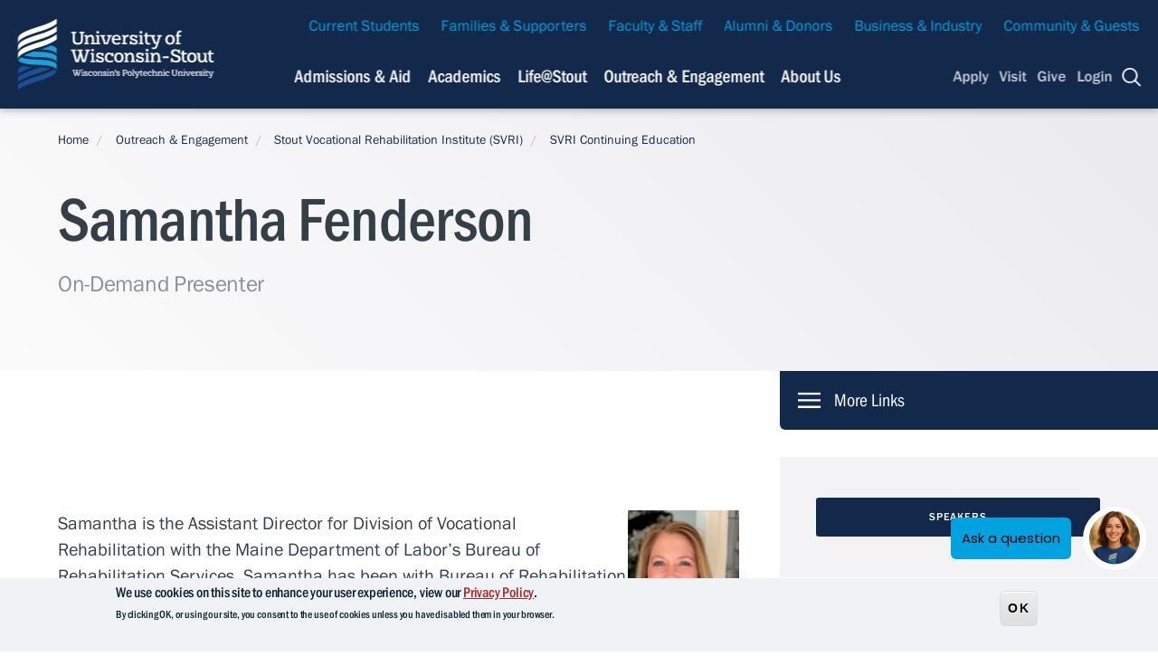

--- FILE ---
content_type: text/html; charset=UTF-8
request_url: https://www.uwstout.edu/outreach-engagement/stout-vocational-rehabilitation-institute/svri-training-and-online-classes/innovation-inspiration-expo/innovation-inspiration-expo-agenda/samantha-fenderson
body_size: 58339
content:
<!DOCTYPE html>
<html lang="en" dir="ltr" prefix="og: https://ogp.me/ns#">
  <head>
    <meta charset="utf-8" />
<meta name="geo.region" content="US-WI" />
<link rel="canonical" href="https://www.uwstout.edu/outreach-engagement/stout-vocational-rehabilitation-institute/svri-training-and-online-classes/innovation-inspiration-expo/innovation-inspiration-expo-agenda/samantha-fenderson" />
<link rel="shortlink" href="https://www.uwstout.edu/node/2253865" />
<meta name="generator" content="Drupal 8 (http://drupal.org)" />
<meta name="google" content="9-7cMo9_JE4ZkFHh9YNNPNJJsZ6Wb8Ix4BNjJ81U0lI" />
<meta name="referrer" content="no-referrer-when-downgrade" />
<meta property="og:site_name" content="University of Wisconsin - Stout" />
<meta property="og:type" content="Article" />
<meta property="og:url" content="https://www.uwstout.edu/outreach-engagement/stout-vocational-rehabilitation-institute/svri-training-and-online-classes/innovation-inspiration-expo/innovation-inspiration-expo-agenda/samantha-fenderson" />
<meta property="og:title" content="Samantha Fenderson" />
<meta property="og:image:width" content="1800" />
<meta property="og:image:height" content="1013" />
<meta property="og:street_address" content="712 South Broadway Street" />
<meta property="og:locality" content="Menomonie" />
<meta property="og:region" content="WI" />
<meta property="og:postal_code" content="54751" />
<meta property="og:country_name" content="US" />
<meta property="article:section" content="Basic page" />
<meta property="article:published_time" content="2022-11-04T09:48:56-05:00" />
<meta property="article:modified_time" content="2022-11-04T09:51:05-05:00" />
<meta name="twitter:card" content="summary" />
<meta name="twitter:title" content="Samantha Fenderson" />
<meta name="twitter:site" content="@uwstout" />
<meta name="msvalidate.01" content="CDEF3FB1FE78F61592E5A3D212748157" />
<meta name="facebook-domain-verification" content="mtou0f41xz42fq9mne4z3rgktp6685" />
<meta name="google-site-verification" content="OWXD8FF5bOnDc6aiqlxdEfY5wUiSZa00GRg3PH4cH8Q" />
<meta name="p:domain_verify" content="8ee5cba10b5cc816e8b379bee9047543" />
<meta name="Generator" content="Drupal 11 (https://www.drupal.org)" />
<meta name="MobileOptimized" content="width" />
<meta name="HandheldFriendly" content="true" />
<meta name="viewport" content="width=device-width, initial-scale=1.0" />
<style>div#sliding-popup, div#sliding-popup .eu-cookie-withdraw-banner, .eu-cookie-withdraw-tab {background: #f0f3f5} div#sliding-popup.eu-cookie-withdraw-wrapper { background: transparent; } #sliding-popup h1, #sliding-popup h2, #sliding-popup h3, #sliding-popup p, #sliding-popup label, #sliding-popup div, .eu-cookie-compliance-more-button, .eu-cookie-compliance-secondary-button, .eu-cookie-withdraw-tab { color: #0a1f2c;} .eu-cookie-withdraw-tab { border-color: #0a1f2c;}</style>
<link rel="icon" href="/favicon-16x16.png" type="image/png" />

    <title>Samantha Fenderson | University of Wisconsin - Stout</title>
    <link rel="apple-touch-icon" sizes="180x180" href="themes/custom/uw_stout_theme/favicons/apple-touch-icon.png">
    <link rel="icon" type="image/png" href="themes/custom/uw_stout_theme/favicons/favicon-32x32.png" sizes="32x32">
    <link rel="icon" type="image/png" href="themes/custom/uw_stout_theme/favicons/favicon-16x16.png" sizes="16x16">
    <link rel="stylesheet" media="all" href="/sites/default/files/css/css_ps-pHsgBMGPujMrs1QV8P4uADIRGM82jEz5VcOiA_3w.css?delta=0&amp;language=en&amp;theme=uw_stout_theme&amp;include=[base64]" />
<link rel="stylesheet" media="all" href="https://use.typekit.net/kik0mqi.css" />
<link rel="stylesheet" media="all" href="/sites/default/files/css/css_NmY_NCL_aI_MV5MPEremape-L0RTPr9XsSQdlb6uFx0.css?delta=2&amp;language=en&amp;theme=uw_stout_theme&amp;include=[base64]" />

    <script type="application/json" data-drupal-selector="drupal-settings-json">{"path":{"baseUrl":"\/","pathPrefix":"","currentPath":"node\/2253865","currentPathIsAdmin":false,"isFront":false,"currentLanguage":"en"},"pluralDelimiter":"\u0003","suppressDeprecationErrors":true,"gtag":{"tagId":"","consentMode":false,"otherIds":[],"events":[],"additionalConfigInfo":[]},"ajaxPageState":{"libraries":"[base64]","theme":"uw_stout_theme","theme_token":null},"ajaxTrustedUrl":{"\/programs":true,"\/directory":true,"\/search":true},"gtm":{"tagId":null,"settings":{"data_layer":"dataLayer","include_classes":false,"allowlist_classes":"","blocklist_classes":"","include_environment":false,"environment_id":"","environment_token":""},"tagIds":["GTM-MND4D2V"]},"data":{"extlink":{"extTarget":true,"extTargetAppendNewWindowDisplay":true,"extTargetAppendNewWindowLabel":"(opens in a new window)","extTargetNoOverride":false,"extNofollow":false,"extTitleNoOverride":false,"extNoreferrer":false,"extFollowNoOverride":false,"extClass":"0","extLabel":"(link is external)","extImgClass":false,"extSubdomains":false,"extExclude":"","extInclude":"\\.pdf","extCssExclude":"","extCssInclude":"","extCssExplicit":"","extAlert":false,"extAlertText":"This link will take you to an external web site. We are not responsible for their content.","extHideIcons":false,"mailtoClass":"0","telClass":"","mailtoLabel":"(link sends email)","telLabel":"(link is a phone number)","extUseFontAwesome":false,"extIconPlacement":"append","extPreventOrphan":false,"extFaLinkClasses":"fa fa-external-link","extFaMailtoClasses":"fa fa-envelope-o","extAdditionalLinkClasses":"","extAdditionalMailtoClasses":"","extAdditionalTelClasses":"","extFaTelClasses":"fa fa-phone","allowedDomains":null,"extExcludeNoreferrer":""}},"eu_cookie_compliance":{"cookie_policy_version":"1.0.0","popup_enabled":true,"popup_agreed_enabled":false,"popup_hide_agreed":false,"popup_clicking_confirmation":false,"popup_scrolling_confirmation":false,"popup_html_info":"\u003Cdiv aria-labelledby=\u0022popup-text\u0022  class=\u0022eu-cookie-compliance-banner eu-cookie-compliance-banner-info eu-cookie-compliance-banner--default\u0022\u003E\n  \u003Cdiv class=\u0022popup-content info eu-cookie-compliance-content\u0022\u003E\n        \u003Cdiv id=\u0022popup-text\u0022 class=\u0022eu-cookie-compliance-message\u0022 role=\u0022document\u0022\u003E\n      \u003Ch2\u003EWe use cookies on this site to enhance your user experience, view our \u003Ca href=\u0022\/node\/15536\u0022 title=\u0022Privacy Policy\u0022 id=\u0022privacy-policy-link\u0022\u003EPrivacy Policy\u003C\/a\u003E.\u003C\/h2\u003E\u003Ch3\u003EBy clicking OK, or using our site, you consent to the use of cookies unless you have disabled them in your browser.\u003C\/h3\u003E\n          \u003C\/div\u003E\n\n    \n    \u003Cdiv id=\u0022popup-buttons\u0022 class=\u0022eu-cookie-compliance-buttons\u0022\u003E\n            \u003Cbutton type=\u0022button\u0022 class=\u0022agree-button eu-cookie-compliance-default-button\u0022\u003EOK\u003C\/button\u003E\n          \u003C\/div\u003E\n  \u003C\/div\u003E\n\u003C\/div\u003E","use_mobile_message":false,"mobile_popup_html_info":"\u003Cdiv aria-labelledby=\u0022popup-text\u0022  class=\u0022eu-cookie-compliance-banner eu-cookie-compliance-banner-info eu-cookie-compliance-banner--default\u0022\u003E\n  \u003Cdiv class=\u0022popup-content info eu-cookie-compliance-content\u0022\u003E\n        \u003Cdiv id=\u0022popup-text\u0022 class=\u0022eu-cookie-compliance-message\u0022 role=\u0022document\u0022\u003E\n      \n          \u003C\/div\u003E\n\n    \n    \u003Cdiv id=\u0022popup-buttons\u0022 class=\u0022eu-cookie-compliance-buttons\u0022\u003E\n            \u003Cbutton type=\u0022button\u0022 class=\u0022agree-button eu-cookie-compliance-default-button\u0022\u003EOK\u003C\/button\u003E\n          \u003C\/div\u003E\n  \u003C\/div\u003E\n\u003C\/div\u003E","mobile_breakpoint":768,"popup_html_agreed":false,"popup_use_bare_css":false,"popup_height":"auto","popup_width":"100%","popup_delay":1000,"popup_link":"\/node\/15536","popup_link_new_window":true,"popup_position":false,"fixed_top_position":true,"popup_language":"en","store_consent":false,"better_support_for_screen_readers":false,"cookie_name":"","reload_page":false,"domain":"","domain_all_sites":false,"popup_eu_only":false,"popup_eu_only_js":false,"cookie_lifetime":100,"cookie_session":0,"set_cookie_session_zero_on_disagree":0,"disagree_do_not_show_popup":false,"method":"default","automatic_cookies_removal":false,"allowed_cookies":"","withdraw_markup":"\u003Cbutton type=\u0022button\u0022 class=\u0022eu-cookie-withdraw-tab\u0022\u003EPrivacy settings\u003C\/button\u003E\n\u003Cdiv aria-labelledby=\u0022popup-text\u0022 class=\u0022eu-cookie-withdraw-banner\u0022\u003E\n  \u003Cdiv class=\u0022popup-content info eu-cookie-compliance-content\u0022\u003E\n    \u003Cdiv id=\u0022popup-text\u0022 class=\u0022eu-cookie-compliance-message\u0022 role=\u0022document\u0022\u003E\n      \u003Ch2\u003EWe use cookies on this site to enhance your user experience\u003C\/h2\u003E\u003Cp\u003EYou have given your consent for us to set cookies.\u003C\/p\u003E\n    \u003C\/div\u003E\n    \u003Cdiv id=\u0022popup-buttons\u0022 class=\u0022eu-cookie-compliance-buttons\u0022\u003E\n      \u003Cbutton type=\u0022button\u0022 class=\u0022eu-cookie-withdraw-button \u0022\u003EWithdraw consent\u003C\/button\u003E\n    \u003C\/div\u003E\n  \u003C\/div\u003E\n\u003C\/div\u003E","withdraw_enabled":false,"reload_options":null,"reload_routes_list":"","withdraw_button_on_info_popup":false,"cookie_categories":[],"cookie_categories_details":[],"enable_save_preferences_button":true,"cookie_value_disagreed":"0","cookie_value_agreed_show_thank_you":"1","cookie_value_agreed":"2","containing_element":"body","settings_tab_enabled":false,"olivero_primary_button_classes":"","olivero_secondary_button_classes":"","close_button_action":"close_banner","open_by_default":true,"modules_allow_popup":true,"hide_the_banner":false,"geoip_match":true,"unverified_scripts":[]},"user":{"uid":0,"permissionsHash":"acc5b04b6404b184a4807f48668cb9b3b140c83fda11aa5faba306c1178af9aa"}}</script>
<script src="/sites/default/files/js/js_wKQ8-RRdtZxXwVOA2HMNjxJR19SG00XPwhjUBQ0zubE.js?scope=header&amp;delta=0&amp;language=en&amp;theme=uw_stout_theme&amp;include=[base64]"></script>
<script src="/modules/contrib/google_tag/js/gtag.js?t99tri"></script>
<script src="/modules/contrib/google_tag/js/gtm.js?t99tri"></script>

  </head>
  <body class="path-node page-node-type-page">
        <a href="#main-content" class="visually-hidden focusable skip-link">
      Skip to main content
    </a>
      <noscript><iframe src="https://www.googletagmanager.com/ns.html?id=GTM-MND4D2V"
                  height="0" width="0" style="display:none;visibility:hidden"></iframe></noscript>

        <div class="dialog-off-canvas-main-canvas" data-off-canvas-main-canvas>
    
<div class="page">
  <div class="overlay"></div>
    <section class="search">
    


  
<form action=/directory method="get" id="views-exposed-form-search-page" accept-charset="UTF-8" class="header-search-block">
    <div class="container">
        <div class="form-search">
          <div class="js-form-item form-item js-form-type-search-api-autocomplete form-type-search-api-autocomplete js-form-item-search form-item-search form-no-label">
            <label for="edit-search" class="visually-hidden">Search</label>

            <div class="views-exposed-form bef-exposed-form" data-drupal-selector="views-exposed-form-search-page" id="block-exposedformsearchpage">
  
    
      <form action="/search" method="get" id="views-exposed-form-search-page" accept-charset="UTF-8">
  
<div class="js-form-item form-item form-type-textfield js-form-type-textfield form-item-search js-form-item-search">
      <label for="edit-search--3">Search by Keyword</label>
        <input placeholder="Search UW-Stout..." data-drupal-selector="edit-search" type="text" id="edit-search--3" name="search" value="" size="30" maxlength="128" class="form-text" />

        </div>
<fieldset data-drupal-selector="edit-type-1" id="edit-type-1--wrapper" class="fieldgroup form-composite js-form-item form-item js-form-wrapper form-wrapper">
      <legend>
    <span class="fieldset-legend">Content type</span>
  </legend>
  <div class="fieldset-wrapper">
                <div id="edit-type-1" class="form-checkboxes"><div class="form-checkboxes bef-checkboxes">
                  <div class="js-form-item form-item form-type-checkbox js-form-type-checkbox form-item-type-1-pathway js-form-item-type-1-pathway">
        <input data-drupal-selector="edit-type-1-pathway" type="checkbox" id="edit-type-1-pathway" name="type_1[pathway]" value="pathway" class="form-checkbox" />

        <label for="edit-type-1-pathway" class="option">Career Cluster</label>
      </div>

                    <div class="js-form-item form-item form-type-checkbox js-form-type-checkbox form-item-type-1-program js-form-item-type-1-program">
        <input data-drupal-selector="edit-type-1-program" type="checkbox" id="edit-type-1-program" name="type_1[program]" value="program" class="form-checkbox" />

        <label for="edit-type-1-program" class="option">Degrees &amp; Programs</label>
      </div>

                    <div class="js-form-item form-item form-type-checkbox js-form-type-checkbox form-item-type-1-profile js-form-item-type-1-profile">
        <input data-drupal-selector="edit-type-1-profile" type="checkbox" id="edit-type-1-profile" name="type_1[profile]" value="profile" class="form-checkbox" />

        <label for="edit-type-1-profile" class="option">Directory</label>
      </div>

                    <div class="js-form-item form-item form-type-checkbox js-form-type-checkbox form-item-type-1-inspiring-grad js-form-item-type-1-inspiring-grad">
        <input data-drupal-selector="edit-type-1-inspiring-grad" type="checkbox" id="edit-type-1-inspiring-grad" name="type_1[inspiring_grad]" value="inspiring_grad" class="form-checkbox" />

        <label for="edit-type-1-inspiring-grad" class="option">Featured Student</label>
      </div>

                    <div class="js-form-item form-item form-type-checkbox js-form-type-checkbox form-item-type-1-article js-form-item-type-1-article">
        <input data-drupal-selector="edit-type-1-article" type="checkbox" id="edit-type-1-article" name="type_1[article]" value="article" class="form-checkbox" />

        <label for="edit-type-1-article" class="option">News Article</label>
      </div>

      </div>
</div>

          </div>
</fieldset>
<div data-drupal-selector="edit-actions" class="form-actions js-form-wrapper form-wrapper" id="edit-actions--3"><input data-drupal-selector="edit-submit-search" type="submit" id="edit-submit-search" value="Search" class="button js-form-submit form-submit" />
<input data-drupal-selector="edit-reset-search" type="submit" id="edit-reset-search" name="reset" value="Reset" class="button js-form-submit form-submit" />
</div>


<div class="aside-block">
  <p>Search for faculty and staff using the A to Z Directory.</p>
  <h3 class="aside-block__heading">
    <a href="/a-to-z-directory" class="button">
      A to Z Directory
    </a>
  </h3>
</div>

</form>

  </div>

            <div class="views-exposed-form bef-exposed-form" data-drupal-selector="views-exposed-form-directory-page" id="block-exposedformdirectorypage">
  
    
      <form action="/directory" method="get" id="views-exposed-form-directory-page" accept-charset="UTF-8">
  

<div class="js-form-item form-item form-type-textfield js-form-type-textfield form-item-search js-form-item-search">
      <label for="edit-search--2">Search by Keyword</label>
        <input placeholder="Enter a Person&#039;s First or Last Name..." data-drupal-selector="edit-search" type="text" id="edit-search--2" name="search" value="" size="30" maxlength="128" class="form-text" />

        </div>
<div data-drupal-selector="edit-actions" class="form-actions js-form-wrapper form-wrapper" id="edit-actions--2"><input data-drupal-selector="edit-submit-directory" type="submit" id="edit-submit-directory" value="Search" class="button js-form-submit form-submit" />
<input data-drupal-selector="edit-reset-directory" type="submit" id="edit-reset-directory" name="reset" value="Reset" class="button js-form-submit form-submit" />
</div>


<div class="aside-block">
  <p>Search for faculty and staff using the A to Z Directory.</p>
  <h3 class="aside-block__heading">
    <a href="/a-to-z-directory" class="button">
      A to Z Directory
    </a>
  </h3>
</div>

</form>

  </div>

            <div class="views-exposed-form bef-exposed-form" data-drupal-selector="views-exposed-form-programs-page" id="block-exposedformprogramspage">
  
    
      <form action="/programs" method="get" id="views-exposed-form-programs-page" accept-charset="UTF-8">
  
<div class="js-form-item form-item form-type-textfield js-form-type-textfield form-item-search js-form-item-search">
      <label for="edit-search">Search by Keyword</label>
        <input placeholder="Enter a Program Name or Keyword..." data-drupal-selector="edit-search" type="text" id="edit-search" name="search" value="" size="30" maxlength="128" class="form-text" />

        </div>
<div data-drupal-selector="edit-actions" class="form-actions js-form-wrapper form-wrapper" id="edit-actions"><input data-drupal-selector="edit-submit-programs" type="submit" id="edit-submit-programs" value="Search" class="button js-form-submit form-submit" />
<input data-drupal-selector="edit-reset-programs" type="submit" id="edit-reset-programs" name="reset" value="Reset" class="button js-form-submit form-submit" />
</div>



</form>

  </div>


          </div>
          <div data-drupal-selector="edit-actions" class="form-actions js-form-wrapper form-wrapper" id="edit-actions">
            <input class="search__button" data-drupal-selector="edit-submit-search" type="submit" id="edit-submit-search" value="Search">
          </div>

                    <fieldset class="form-search-options fieldgroup form-composite js-form-item form-item js-form-wrapper form-wrapper" data-drupal-selector="edit-styled-choice" id="edit-styled-choice--wrapper">
            <div class="fieldset-wrapper">
              <div id="edit-styled-choice" class="webform-options-display-one-column js-webform-radios form-radios"><div class="l-search-options--1">
                  <div class="js-form-item form-item js-form-type-radio form-type-radio js-form-item-styled-choice form-item-styled-choice">
                    <input class="form-search-options form-radio" data-drupal-selector="edit-styled-choice-search" type="radio" id="edit-styled-choice-search" name="styled_choice" value="/search" >
                    <label for="edit-styled-choice-search" class="option">Full site</label>
                  </div>
                </div><div class="l-search-options--2">
                  <div class="js-form-item form-item js-form-type-radio form-type-radio js-form-item-styled-choice form-item-styled-choice">
                    <input class="form-search-options form-radio" data-drupal-selector="edit-styled-choice-directory" type="radio" id="edit-styled-choice-directory" name="styled_choice" value="/directory" checked="checked">
                    <label for="edit-styled-choice-directory" class="option">Directory</label>
                  </div>
                </div><div class="l-search-options--3">
                  <div class="js-form-item form-item js-form-type-radio form-type-radio js-form-item-styled-choice form-item-styled-choice">
                    <input class="form-search-options form-radio" data-drupal-selector="edit-styled-choice-programs" type="radio" id="edit-styled-choice-programs" name="styled_choice" value="/programs" >
                    <label for="edit-styled-choice-programs" class="option">Programs</label>
                  </div>
                </div></div>
            </div>
          </fieldset>
        </div>
    </div>
</form>

</section>


    

       <header class="global-header">
     <section class="global-header__bar">
       <section class="l-global-header__logo">
    <a title="University of Wisconsin-Stout" href="/">
        <span class="element-invisible">University of Wisconsin-Stout</span>
    </a>
</section>

<section  class="l-global-header__secondary-nav">
  
<nav class="secondary-menu">
  
                          <ul>
                                                    <li class="menu__parent--secondary item-level-1">
                      <a href="/current-students" data-drupal-link-system-path="node/2806957">Current Students</a>
                            </li>
                                              <li class="menu__parent--secondary item-level-1">
                      <a href="/families-supporters" data-drupal-link-system-path="node/4476">Families &amp; Supporters</a>
                            </li>
                                              <li class="menu__parent--secondary item-level-1">
                      <a href="/faculty-staff" data-drupal-link-system-path="node/10601">Faculty &amp; Staff</a>
                            </li>
                                              <li class="menu__parent--secondary item-level-1">
                      <a href="/about-us/uw-stout-foundation-alumni-association" data-drupal-link-system-path="node/2880159">Alumni &amp; Donors</a>
                            </li>
                                              <li class="menu__parent--secondary item-level-1">
                      <a href="/outreach-engagement/business-industry-partner-engagement" data-drupal-link-system-path="node/6326">Business &amp; Industry</a>
                            </li>
                                              <li class="menu__parent--secondary item-level-1">
                      <a href="/community-guests" data-drupal-link-system-path="node/4496">Community &amp; Guests</a>
                            </li>
            </ul>
      

  </nav>
</section>

 
  <section class="l-global-header__primary-nav">
      <nav>
                        <a data-tab="primary-nav--1" href="#" aria-label="Navigation links related to admissions and financial aid">Admissions &amp; Aid</a>
                                <a data-tab="primary-nav--2" href="#" aria-label="Navigation links related to Academics">Academics</a>
                                <a data-tab="primary-nav--3" href="#" aria-label="Navigation links related to campus life at UW-Stout">Life@Stout</a>
                                <a data-tab="primary-nav--4" href="#" aria-label="Navigation links related to external and community outreach">Outreach &amp; Engagement</a>
                                <a data-tab="primary-nav--5" href="#" >About Us</a>
                    </nav>
  </section>

  <section class="global-header__subnav">
    <div class="container">
                                <div id="primary-nav--1" class="subnav__item">
            <nav class="l-subnav__sublinks">
              <ul>
                <li class="sublinks__parent"><a href="/admissions-aid">Admissions &amp; Aid</a>
                  <ul class="sublinks__children">
                                          <li><a href="/admissions-aid/earn-college-credit-high-school" >Earn College Credit in High School</a></li>
                                          <li><a href="/admissions-aid/how-apply" >How to Apply</a></li>
                                          <li><a href="/admissions-aid/paying-college" >Paying for College</a></li>
                                          <li><a href="/admissions-aid/request-information" >Request Information</a></li>
                                          <li><a href="/admissions-aid/campus-tours" >Campus Tours</a></li>
                                          <li><a href="https://uwstout.university-tour.com/" >Virtual Campus Tour</a></li>
                                          <li><a href="/admissions-aid/credit-prior-learning" >Credit for Prior Learning</a></li>
                                          <li><a href="/admissions-aid/admissions-staff" >Meet Our Admissions Team</a></li>
                                          <li><a href="/life-stout/student-life-services/veteran-services" >Military Student Support</a></li>
                                          <li><a href="/admissions-aid/welcome-international-students" >International Student Support</a></li>
                                          <li><a href="/admissions-aid/transfer-uw-stout" >Transfer Student Support</a></li>
                                      </ul>
                </li>
              </ul>
            </nav>
                          <section class="l-subnav__cta cta-image--overlay">
                <a class="cta-image--overlay__group-link" href="/admissions-aid/how-apply" aria-label="Navigation links related to admissions and financial aid">
                  <img class="cta-image--overlay__image" src="https://www.uwstout.edu/sites/default/files/styles/medium/public/2023-08/academics_topnav_img_004.jpg?itok=1qpxdN9s" alt="">
                  <h3 class="cta-image--overlay__title"><div>
    Applying to UW-Stout</div>
</h3>
                  <span class="cta-image--overlay__link link--simple link--white">Learn More</span>
                </a>
              </section>
                      </div>
                                        <div id="primary-nav--2" class="subnav__item">
            <nav class="l-subnav__sublinks">
              <ul>
                <li class="sublinks__parent"><a href="/academics">Academics</a>
                  <ul class="sublinks__children">
                                          <li><a href="/academics/undergraduate-majors-minors" >Undergraduate Majors &amp; Minors</a></li>
                                          <li><a href="/academics/accelerated-degree-programs" >Accelerated Degrees (UG + GR)</a></li>
                                          <li><a href="/academics/graduate-degrees" >Graduate Degrees</a></li>
                                          <li><a href="/academics/certificates-certifications" >Certificates &amp; Certifications</a></li>
                                          <li><a href="/academics/stout-online" >Stout Online</a></li>
                                          <li><a href="/academics/other-programs-classes" >Other Programs &amp; Courses</a></li>
                                          <li><a href="/academics/office-international-education" >Office of International Education</a></li>
                                          <li><a href="/academics/rotc-programs" >ROTC Programs</a></li>
                                          <li><a href="/academics/academic-services/registration-records-office/academic-registration-calendars" >Academic Calendar</a></li>
                                          <li><a href="/academics/academic-services" >Academic Services</a></li>
                                          <li><a href="/academics/career-services" >Career Services</a></li>
                                          <li><a href="/academics/colleges-schools" >Colleges &amp; Schools</a></li>
                                          <li><a href="/academics/estout-laptop-program" >eStout Laptop Program</a></li>
                                          <li><a href="/academics/office-research-sponsored-programs" >Research &amp; Sponsored Programs</a></li>
                                          <li><a href="https://library.uwstout.edu" >University Library</a></li>
                                      </ul>
                </li>
              </ul>
            </nav>
                          <section class="l-subnav__cta cta-image--overlay">
                <a class="cta-image--overlay__group-link" href="/academics" aria-label="Navigation links related to Academics">
                  <img class="cta-image--overlay__image" src="https://www.uwstout.edu/sites/default/files/styles/medium/public/2023-08/academics_topnav_img.jpg?itok=S2x-RhnA" alt="">
                  <h3 class="cta-image--overlay__title"><div>
    Academic Programs &amp; Courses</div>
</h3>
                  <span class="cta-image--overlay__link link--simple link--white">Learn More</span>
                </a>
              </section>
                      </div>
                                        <div id="primary-nav--3" class="subnav__item">
            <nav class="l-subnav__sublinks">
              <ul>
                <li class="sublinks__parent"><a href="/life-stout">Life@Stout</a>
                  <ul class="sublinks__children">
                                          <li><a href="https://stoutbluedevils.com" >Athletics</a></li>
                                          <li><a href="/life-stout/dean-students" >Dean of Students</a></li>
                                          <li><a href="/life-stout/financial-wellness-literacy-center" >Financial Wellness &amp; Literacy Center</a></li>
                                          <li><a href="/life-stout/dining" >Dining</a></li>
                                          <li><a href="/life-stout/fostering-success" >Fostering Success</a></li>
                                          <li><a href="/life-stout/mcnair-scholars-program" >McNair Scholars Program</a></li>
                                          <li><a href="/life-stout/multicultural-student-services" >Multicultural Student Services</a></li>
                                          <li><a href="/life-stout/student-centers" >Student Centers</a></li>
                                          <li><a href="/life-stout/trio-student-support-services" >TRIO Student Support Services</a></li>
                                          <li><a href="/life-stout/qube" >The Qube</a></li>
                                          <li><a href="/life-stout/housing" >Housing</a></li>
                                          <li><a href="/life-stout/university-police" >University Police</a></li>
                                          <li><a href="/life-stout/recreation" >Recreation</a></li>
                                          <li><a href="/life-stout/campus-connect" >Campus CONNECT</a></li>
                                          <li><a href="/life-stout/student-life-services" >Student Life &amp; Services</a></li>
                                          <li><a href="/life-stout/sustainability-stout" >Sustainability at Stout</a></li>
                                      </ul>
                </li>
              </ul>
            </nav>
                          <section class="l-subnav__cta cta-image--overlay">
                <a class="cta-image--overlay__group-link" href="/life-stout" aria-label="Navigation links related to campus life at UW-Stout">
                  <img class="cta-image--overlay__image" src="https://www.uwstout.edu/sites/default/files/styles/medium/public/2023-08/studentlife_topnav.jpg?itok=2o7M6UP-" alt="">
                  <h3 class="cta-image--overlay__title"><div>
    Dive Into Campus Life</div>
</h3>
                  <span class="cta-image--overlay__link link--simple link--white">Learn More</span>
                </a>
              </section>
                      </div>
                                        <div id="primary-nav--4" class="subnav__item">
            <nav class="l-subnav__sublinks">
              <ul>
                <li class="sublinks__parent"><a href="/outreach-engagement">Outreach &amp; Engagement</a>
                  <ul class="sublinks__children">
                                          <li><a href="/outreach-engagement/corporate-relations-economic-engagement" >Corporate Relations &amp; Economic Engagement</a></li>
                                          <li><a href="/outreach-engagement/community-connections" >Community Connections</a></li>
                                          <li><a href="/outreach-engagement/continuing-education-conferences" >Continuing Education &amp; Conferences</a></li>
                                          <li><a href="/outreach-engagement/educational-pathways-outreach" >Educational Pathways &amp; Outreach</a></li>
                                          <li><a href="/outreach-engagement/research" >Research</a></li>
                                          <li><a href="/outreach-engagement/stout-vocational-rehabilitation-institute" >Stout Vocational Rehabilitation Institute</a></li>
                                          <li><a href="/outreach-engagement/youth-camps-programs" >Youth Camps &amp; Programs</a></li>
                                          <li><a href="/outreach-engagement/business-industry-partner-engagement" >Business &amp; Industry Partnerships</a></li>
                                      </ul>
                </li>
              </ul>
            </nav>
                          <section class="l-subnav__cta cta-image--overlay">
                <a class="cta-image--overlay__group-link" href="/outreach-engagement/business-industry-partner-engagement" aria-label="Navigation links related to external and community outreach">
                  <img class="cta-image--overlay__image" src="https://www.uwstout.edu/sites/default/files/styles/medium/public/2023-08/outreachandengagement.jpg?itok=KVoQLT9a" alt="">
                  <h3 class="cta-image--overlay__title"><div>
    Elevate Your Business</div>
</h3>
                  <span class="cta-image--overlay__link link--simple link--white">Learn More</span>
                </a>
              </section>
                      </div>
                                        <div id="primary-nav--5" class="subnav__item">
            <nav class="l-subnav__sublinks">
              <ul>
                <li class="sublinks__parent"><a href="/about-us">About Us</a>
                  <ul class="sublinks__children">
                                          <li><a href="/about-us/office-student-opportunity-excellence" >Office of Student Opportunity &amp; Excellence</a></li>
                                          <li><a href="/about-us/our-polytechnic-advantage" >Our Polytechnic Advantage</a></li>
                                          <li><a href="/about-us/meet-our-leadership" >Our Leadership</a></li>
                                          <li><a href="/about-us/mission-values" >Our Mission &amp; Values</a></li>
                                          <li><a href="/about-us/uw-stout-2020-2030-strategic-plan" >Our Strategic Plan</a></li>
                                          <li><a href="/about-us/our-community" >Our Community</a></li>
                                          <li><a href="https://events.uwstout.edu/" >Upcoming Events</a></li>
                                          <li><a href="/about-us/uw-stout-foundation-alumni-association" >UW-Stout Foundation &amp; Alumni Association</a></li>
                                          <li><a href="/about-us/careers-jobs" >Stout Careers &amp; Jobs</a></li>
                                          <li><a href="/about-us/news" >News Center</a></li>
                                          <li><a href="/academics/university-library/university-archives-area-research-center" >University Archives</a></li>
                                          <li><a href="/about-us/stoutfam-newsletter-tips" >StoutFam Newsletter &amp; Tips</a></li>
                                      </ul>
                </li>
              </ul>
            </nav>
                          <section class="l-subnav__cta cta-image--overlay">
                <a class="cta-image--overlay__group-link" href="/about-us/our-polytechnic-advantage" >
                  <img class="cta-image--overlay__image" src="https://www.uwstout.edu/sites/default/files/styles/medium/public/2023-08/topnav_img_about_students.jpg?itok=ZQsa8JX5" alt="">
                  <h3 class="cta-image--overlay__title"><div>
    Our Polytechnic Advantage</div>
</h3>
                  <span class="cta-image--overlay__link link--simple link--white">Learn More</span>
                </a>
              </section>
                      </div>
                  </div>
  </section>

<section class="l-global-header__utility-nav">
    
        
            
    <ul class="utility-nav">
                <li class="utility-nav__link">
                            <a href="/admissions-aid/how-apply" target="_self" rel="" data-drupal-link-system-path="node/1736">Apply</a>
                    </li>
            <li class="utility-nav__link">
                            <a href="/admissions-aid/campus-tours" data-drupal-link-system-path="node/1362391">Visit</a>
                    </li>
            <li class="utility-nav__link">
                            <a href="/about-us/uw-stout-foundation-alumni-association/university-foundation/support-uw-stout" target="_self" data-drupal-link-system-path="node/11496">Give</a>
                    </li>
            <li class="utility-nav__link">
                            <a href="https://myapps.uwstout.edu/" target="_blank" title="Common Logins for UW-Stout">Login</a>
                    </li>
                <li class="utility-nav__search"><a href="javascript:void(0);">
            <span class="icon-search"></span>
            <span class="element-invisible">Search</span></a>
        </li>
        <li class="utility-nav__menu"><a href="javascript:void(0);">
          <span class="icon-menu"></span>
          <span class="utility-nav__menu-text">Menu</span></a>
        </li>
</ul>
        


    </section>

     </section>
   </header>


      <section  id="block-mobile-menu" class="global-mobile">
 <nav class="global-mobile__primary-nav">
                            <ul>
                                                                   <li class="menu__parent menu-has-children">
                        <a href="/admissions-aid" target="_self" title="Admissions &amp; Aid" aria-label="Navigation links related to admissions and financial aid" class="level-0" data-drupal-link-system-path="node/6">Admissions &amp; Aid</a>
                                                        <ul class="menu__children">
                                                      <li>
                        <a href="/admissions-aid/earn-college-credit-high-school" class="level-1" data-drupal-link-system-path="node/3171704">Earn College Credit in High School</a>
                              </li>
                                                <li>
                        <a href="/admissions-aid/how-apply" target="_self" class="level-1" data-drupal-link-system-path="node/1736">How to Apply</a>
                              </li>
                                                <li>
                        <a href="/admissions-aid/paying-college" title="Paying for College" class="level-1" data-drupal-link-system-path="node/1741">Paying for College</a>
                              </li>
                                                <li>
                        <a href="/admissions-aid/request-information" class="level-1" data-drupal-link-system-path="node/12871">Request Information</a>
                              </li>
                                                <li>
                        <a href="/admissions-aid/campus-tours" class="level-1" data-drupal-link-system-path="node/1362391">Campus Tours</a>
                              </li>
                                                <li>
                        <a href="https://uwstout.university-tour.com/" target="_blank" title="View a 360-degree panoramic interactive virtual tour from your desktop or mobile phone." class="level-1">Virtual Campus Tour</a>
                              </li>
                                                <li>
                        <a href="/admissions-aid/credit-prior-learning" target="_self" rel="" class="level-1" data-drupal-link-system-path="node/14986">Credit for Prior Learning</a>
                              </li>
                                                <li>
                        <a href="/admissions-aid/admissions-staff" target="_self" rel="" title="Meet Our Admissions Counselors" class="level-1" data-drupal-link-system-path="node/5856">Meet Our Admissions Team</a>
                              </li>
                                                <li>
                        <a href="/life-stout/student-life-services/veteran-services" class="level-1" data-drupal-link-system-path="node/94146">Military Student Support</a>
                              </li>
                                                <li>
                        <a href="/admissions-aid/welcome-international-students" class="level-1" data-drupal-link-system-path="node/1619157">International Student Support</a>
                              </li>
                                                <li>
                        <a href="/admissions-aid/transfer-uw-stout" class="level-1" title="Transferring to UW-Stout" data-drupal-link-system-path="node/1851">Transfer Student Support</a>
                              </li>
            </ul>
      
                  </li>
                                                             <li class="menu__parent menu-has-children">
                        <a href="/academics" target="_self" title="Academic Programs" aria-label="Navigation links related to Academics" class="level-0" data-drupal-link-system-path="node/1716">Academics</a>
                                                        <ul class="menu__children">
                                                      <li>
                        <a href="/academics/undergraduate-majors-minors" target="_self" rel="" title="Undergraduate Majors &amp; Minors" class="level-1" data-drupal-link-system-path="node/7016">Undergraduate Majors &amp; Minors</a>
                              </li>
                                                <li>
                        <a href="/academics/accelerated-degree-programs" class="level-1" data-drupal-link-system-path="node/3042324">Accelerated Degrees (UG + GR)</a>
                              </li>
                                                <li>
                        <a href="/academics/graduate-degrees" class="level-1" data-drupal-link-system-path="node/2587147">Graduate Degrees</a>
                              </li>
                                                <li>
                        <a href="/academics/certificates-certifications" class="level-1" data-drupal-link-system-path="node/307571">Certificates &amp; Certifications</a>
                              </li>
                                                <li>
                        <a href="/academics/stout-online" class="level-1" data-drupal-link-system-path="node/2035769">Stout Online</a>
                              </li>
                                                <li>
                        <a href="/academics/other-programs-classes" target="_self" rel="" class="level-1" data-drupal-link-system-path="node/1766">Other Programs &amp; Courses</a>
                              </li>
                                                <li>
                        <a href="/academics/office-international-education" target="_self" rel="" class="level-1" data-drupal-link-system-path="node/4881">Office of International Education</a>
                              </li>
                                                <li>
                        <a href="/academics/rotc-programs" class="level-1" data-drupal-link-system-path="node/3172056">ROTC Programs</a>
                              </li>
                                                <li>
                        <a href="/academics/academic-services/registration-records-office/academic-registration-calendars" class="level-1" data-drupal-link-system-path="node/8426">Academic Calendar</a>
                              </li>
                                                <li>
                        <a href="/academics/academic-services" target="_self" rel="" title="Academic Services contains the departments and resources available to UW-Stout students." class="level-1" data-drupal-link-system-path="node/2096">Academic Services</a>
                              </li>
                                                <li>
                        <a href="/academics/career-services" target="_self" rel="" class="level-1" data-drupal-link-system-path="node/1091">Career Services</a>
                              </li>
                                                <li>
                        <a href="/academics/colleges-schools" target="_self" rel="" class="level-1" data-drupal-link-system-path="node/1771">Colleges &amp; Schools</a>
                              </li>
                                                <li>
                        <a href="/academics/estout-laptop-program" target="_self" rel="" class="level-1" data-drupal-link-system-path="node/16766">eStout Laptop Program</a>
                              </li>
                                                <li>
                        <a href="/academics/office-research-sponsored-programs" class="level-1" data-drupal-link-system-path="node/17091">Research &amp; Sponsored Programs</a>
                              </li>
                                                <li>
                        <a href="https://library.uwstout.edu" target="_blank" class="level-1">University Library</a>
                              </li>
            </ul>
      
                  </li>
                                                             <li class="menu__parent menu-has-children">
                        <a href="/life-stout" target="_self" title="Life at Stout gives you a glimpse of the culture and life outside of the classroom. Getting involved, applying new" aria-label="Navigation links related to campus life at UW-Stout" class="level-0" data-drupal-link-system-path="node/1721">Life@Stout</a>
                                                        <ul class="menu__children">
                                                      <li>
                        <a href="https://stoutbluedevils.com" target="_blank" class="level-1" title="Athletics">Athletics</a>
                              </li>
                                                <li>
                        <a href="/life-stout/dean-students" target="_self" rel="" title="Helping students on the path to graduation." class="level-1" data-drupal-link-system-path="node/331">Dean of Students</a>
                              </li>
                                                <li>
                        <a href="/life-stout/financial-wellness-literacy-center" class="level-1" data-drupal-link-system-path="node/1726547">Financial Wellness &amp; Literacy Center</a>
                              </li>
                                                <li>
                        <a href="/life-stout/dining" target="_self" rel="" class="level-1" data-drupal-link-system-path="node/2121">Dining</a>
                              </li>
                                                <li>
                        <a href="/life-stout/fostering-success" class="level-1" data-drupal-link-system-path="node/23626">Fostering Success</a>
                              </li>
                                                <li>
                        <a href="/life-stout/mcnair-scholars-program" target="_self" rel="" class="level-1" data-drupal-link-system-path="node/10586">McNair Scholars Program</a>
                              </li>
                                                <li>
                        <a href="/life-stout/multicultural-student-services" target="_self" rel="" title="Learn about Multicultural Student Services and their available resources for minority students." class="level-1" data-drupal-link-system-path="node/10326">Multicultural Student Services</a>
                              </li>
                                                <li>
                        <a href="/life-stout/student-centers" target="_self" rel="" class="level-1" data-drupal-link-system-path="node/5116">Student Centers</a>
                              </li>
                                                <li>
                        <a href="/life-stout/trio-student-support-services" target="_self" rel="" title="Helping students navigate the college experience." class="level-1" data-drupal-link-system-path="node/10581">TRIO Student Support Services</a>
                              </li>
                                                <li>
                        <a href="/life-stout/qube" target="_self" rel="" class="level-1" data-drupal-link-system-path="node/9161">The Qube</a>
                              </li>
                                                <li>
                        <a href="/life-stout/housing" target="_self" rel="" class="level-1" data-drupal-link-system-path="node/4921">Housing</a>
                              </li>
                                                <li>
                        <a href="/life-stout/university-police" target="_self" title="Police and Public Safety" class="level-1" data-drupal-link-system-path="node/6042">University Police</a>
                              </li>
                                                <li>
                        <a href="/life-stout/recreation" target="_self" rel="" class="level-1" data-drupal-link-system-path="node/7291">Recreation</a>
                              </li>
                                                <li>
                        <a href="/life-stout/campus-connect" target="_self" rel="" class="level-1" data-drupal-link-system-path="node/5196">Campus CONNECT</a>
                              </li>
                                                <li>
                        <a href="/life-stout/student-life-services" target="_self" rel="" title="Explore the resources and services designed to help you succeed academically and personally." class="level-1" data-drupal-link-system-path="node/9941">Student Life &amp; Services</a>
                              </li>
                                                <li>
                        <a href="/life-stout/sustainability-stout" target="_self" rel="" title="At UW-Stout, we&#039;re working to reduce our environmental impact every day." class="level-1" data-drupal-link-system-path="node/5291">Sustainability at Stout</a>
                              </li>
            </ul>
      
                  </li>
                                                             <li class="menu__parent is-active menu-has-children">
                        <a href="/outreach-engagement" target="_self" title="Outreach &amp; Engagement" aria-label="Navigation links related to external and community outreach" class="level-0" data-drupal-link-system-path="node/1726">Outreach &amp; Engagement</a>
                                                        <ul class="menu__children">
                                                      <li>
                        <a href="/outreach-engagement/corporate-relations-economic-engagement" class="level-1" data-drupal-link-system-path="node/6746">Corporate Relations &amp; Economic Engagement</a>
                              </li>
                                                <li>
                        <a href="/outreach-engagement/community-connections" target="_self" rel="" class="level-1" title="Community Connections" data-drupal-link-system-path="node/7186">Community Connections</a>
                              </li>
                                                <li>
                        <a href="/outreach-engagement/continuing-education-conferences" class="level-1" data-drupal-link-system-path="node/5216">Continuing Education &amp; Conferences</a>
                              </li>
                                                <li>
                        <a href="/outreach-engagement/educational-pathways-outreach" class="level-1" data-drupal-link-system-path="node/2158161">Educational Pathways &amp; Outreach</a>
                              </li>
                                                <li>
                        <a href="/outreach-engagement/research" target="_self" rel="" class="level-1" data-drupal-link-system-path="node/5937">Research</a>
                              </li>
                                                <li class="is-active">
                        <a href="/outreach-engagement/stout-vocational-rehabilitation-institute" target="_self" rel="" class="level-1" data-drupal-link-system-path="node/466">Stout Vocational Rehabilitation Institute</a>
                              </li>
                                                <li>
                        <a href="/outreach-engagement/youth-camps-programs" target="_self" rel="" class="level-1" title="Youth Camps &amp; Programs" data-drupal-link-system-path="node/5992">Youth Camps &amp; Programs</a>
                              </li>
                                                <li>
                        <a href="/outreach-engagement/business-industry-partner-engagement" title="Business &amp; Industry Partnerships" class="level-1" data-drupal-link-system-path="node/6326">Business &amp; Industry Partnerships</a>
                              </li>
            </ul>
      
                  </li>
                                                             <li class="menu__parent menu-has-children">
                        <a href="/about-us" target="_self" class="level-0" data-drupal-link-system-path="node/1731">About Us</a>
                                                        <ul class="menu__children">
                                                      <li>
                        <a href="/about-us/office-student-opportunity-excellence" class="level-1" data-drupal-link-system-path="node/2684559">Office of Student Opportunity &amp; Excellence</a>
                              </li>
                                                <li>
                        <a href="/about-us/our-polytechnic-advantage" class="level-1" data-drupal-link-system-path="node/6007">Our Polytechnic Advantage</a>
                              </li>
                                                <li>
                        <a href="/about-us/meet-our-leadership" target="_self" class="level-1" data-drupal-link-system-path="node/13931">Our Leadership</a>
                              </li>
                                                <li>
                        <a href="/about-us/mission-values" target="_self" class="level-1" title="Mission &amp; Values" data-drupal-link-system-path="node/6012">Our Mission &amp; Values</a>
                              </li>
                                                <li>
                        <a href="/about-us/uw-stout-2020-2030-strategic-plan" class="level-1" data-drupal-link-system-path="node/1472611">Our Strategic Plan</a>
                              </li>
                                                <li>
                        <a href="/about-us/our-community" class="level-1" data-drupal-link-system-path="node/6047">Our Community</a>
                              </li>
                                                <li>
                        <a href="https://events.uwstout.edu/" target="_blank" class="level-1">Upcoming Events</a>
                              </li>
                                                <li>
                        <a href="/about-us/uw-stout-foundation-alumni-association" class="level-1" data-drupal-link-system-path="node/2880159">UW-Stout Foundation &amp; Alumni Association</a>
                              </li>
                                                <li>
                        <a href="/about-us/careers-jobs" class="level-1" data-drupal-link-system-path="node/1808918">Stout Careers &amp; Jobs</a>
                              </li>
                                                <li>
                        <a href="/about-us/news" class="level-1" data-drupal-link-system-path="node/5857">News Center</a>
                              </li>
                                                <li>
                        <a href="/academics/university-library/university-archives-area-research-center" class="level-1" data-drupal-link-system-path="node/28091">University Archives</a>
                              </li>
                                                <li>
                        <a href="/about-us/stoutfam-newsletter-tips" class="level-1" data-drupal-link-system-path="node/1285246">StoutFam Newsletter &amp; Tips</a>
                              </li>
            </ul>
      
                  </li>
            </ul>
      
  </nav>

 
    <ul class="utility-nav">
                <li class="utility-nav__link">
                            <a href="/admissions-aid/how-apply" target="_self" rel="" data-drupal-link-system-path="node/1736">Apply</a>
                    </li>
            <li class="utility-nav__link">
                            <a href="/admissions-aid/campus-tours" data-drupal-link-system-path="node/1362391">Visit</a>
                    </li>
            <li class="utility-nav__link">
                            <a href="/about-us/uw-stout-foundation-alumni-association/university-foundation/support-uw-stout" target="_self" data-drupal-link-system-path="node/11496">Give</a>
                    </li>
            <li class="utility-nav__link">
                            <a href="https://myapps.uwstout.edu/" target="_blank" title="Common Logins for UW-Stout">Login</a>
                    </li>
                <li class="utility-nav__search"><a href="javascript:void(0);">
            <span class="icon-search"></span>
            <span class="element-invisible">Search</span></a>
        </li>
        <li class="utility-nav__menu"><a href="javascript:void(0);">
          <span class="icon-menu"></span>
          <span class="utility-nav__menu-text">Menu</span></a>
        </li>
</ul>
        


</section>



    <section class="message">
    <div data-drupal-messages-fallback class="hidden"></div>

</section>


    <section class="breadcrumb">
    


<div class="container">
    <nav class="breadcrumb__nav" aria-label="Breadcrumb">
        <h2 class="visually-hidden">Breadcrumb</h2>
        <ol>
            
                                    <li>
                                                    <a href="/">Home</a>
                                            </li>
                                    <li>
                                                    <a href="/outreach-engagement">Outreach &amp; Engagement</a>
                                            </li>
                                    <li>
                                                    <a href="/outreach-engagement/stout-vocational-rehabilitation-institute">Stout Vocational Rehabilitation Institute (SVRI)</a>
                                            </li>
                                    <li>
                                                    <a href="/outreach-engagement/stout-vocational-rehabilitation-institute/svri-training-and-online-classes">SVRI Continuing Education</a>
                                            </li>
                            
        </ol>
    </nav>
</div>



</section>


    <section class="hero">
    <div class="views-element-container" id="block-views-block-content-heroes-block">
  
    
      <div><div class="view view-content-heroes view-id-content_heroes view-display-id-block_1 js-view-dom-id-4b0dcdaa89a4b37a5651d5de4b7b5f3810f125c04719f281f8e53a0f62245db8">
  
    

  
  
  
          <div class="views-row">

    <section class="hero--text hero--has-breadcrumbs section--shade-gradient">
    <div class="container hero__wrap">
      <div class="hero__content">
        <h1 class="hero__title">
                    Samantha Fenderson
        </h1>
        <div class="hero__teaser">
          <div>
    On-Demand Presenter</div>

        </div>
      </div>
    </div>
  </section>

</div>

  
  
  
  
  
  </div>
</div>

  </div>

</section>


    <a id="main-content" tabindex="-1"></a>    <main class="main">
                  <section class="global-secondary">
  <div class="global-secondary__close"></div>
  <h5 class="global-secondary__label">In this Section</h5>
  <nav class="global-secondary__nav">
                                                                                                                                                                                                                                                                                                                                                                                                                                                                                                                                                                                                                                                                                                                                                                                                                                                                                                                                                                                                                                                                                                                                                                                                                                                                                                                                                                                                                                                                                                                                                                                                                                                                                                            <ul>
                                                                               <li class="menu__parent menu-has-children level-0">
                          <a href="/admissions-aid" target="_self" title="Admissions &amp; Aid" aria-label="Navigation links related to admissions and financial aid" class="level-0" data-drupal-link-system-path="node/6">Admissions &amp; Aid</a>
                                                                                                                                                                                                                                                                                                                                                                                                                                                                                                                                                                                                                                                                                                                                                                                                                                                                                                                                                                                                                                                                                                                                                                                                                                  <ul class="menu__children">
                                                              <li class="level-1">
                          <a href="/admissions-aid/earn-college-credit-high-school" class="level-1" data-drupal-link-system-path="node/3171704">Earn College Credit in High School</a>
                                  </li>
                                                              <li class="menu-has-grandchild level-1">
                          <a href="/admissions-aid/how-apply" target="_self" class="level-1" data-drupal-link-system-path="node/1736">How to Apply</a>
                                                                                                                                                                                                                                                                                                                                                                                                                                                                                                                                                                    <ul class="menu__grandchild">
                                                              <li class="level-2">
                          <a href="/admissions-aid/how-apply/direct-admission" class="level-2" data-drupal-link-system-path="node/2825282">Direct Admission</a>
                                  </li>
                                                              <li class="level-2">
                          <a href="/admissions-aid/how-apply/how-apply-non-degree-seeking-students" class="level-2" data-drupal-link-system-path="node/2534672">How to Apply: Non-Degree-Seeking Students</a>
                                  </li>
                                                              <li class="level-2">
                          <a href="/admissions-aid/how-apply/how-apply-new-first-year-students" class="level-2" data-drupal-link-system-path="node/5801">How to Apply: New First-Year Student</a>
                                  </li>
                                                              <li class="menu-has-children level-2">
                          <a href="/admissions-aid/how-apply/how-apply-transfer-students" class="level-2" data-drupal-link-system-path="node/5806">How to Apply: Transfer Students</a>
                                                                                                                                <ul>
                                                              <li class="level-3">
                          <a href="/admissions-aid/how-apply/how-apply-transfer-students/uw-stout-transfer-center" class="level-3" data-drupal-link-system-path="node/2813982">UW-Stout Transfer Center</a>
                                  </li>
                </ul>
          
                      </li>
                                                              <li class="level-2">
                          <a href="/admissions-aid/how-apply/how-apply-reentry-students" title="Reentry Students: How to Apply" class="level-2" data-drupal-link-system-path="node/5811">Reentry Students</a>
                                  </li>
                                                              <li class="level-2">
                          <a href="/admissions-aid/how-apply/how-apply-undergraduate-international-esl-students" class="level-2" data-drupal-link-system-path="node/7796">How to Apply: Undergraduate International &amp; ESL Students</a>
                                  </li>
                                                              <li class="level-2">
                          <a href="/admissions-aid/how-apply/how-apply-graduate-students" class="level-2" data-drupal-link-system-path="node/2533349">How to Apply: Graduate Students</a>
                                  </li>
                                                              <li class="level-2">
                          <a href="/admissions-aid/how-apply/how-apply-graduate-international-students" class="level-2" data-drupal-link-system-path="node/2534873">How to Apply: Graduate International Students</a>
                                  </li>
                                                              <li class="level-2">
                          <a href="/admissions-aid/program-specific-admissions-requirements" class="level-2" data-drupal-link-system-path="node/21196">Program-Specific Admission Requirements</a>
                                  </li>
                                                              <li class="level-2">
                          <a href="/admissions-aid/how-apply/after-youre-admitted" title="After You&#039;re Admitted" class="level-2" data-drupal-link-system-path="node/6856">After You&#039;re Admitted</a>
                                  </li>
                                                              <li class="level-2">
                          <a href="/admissions-aid/how-apply/activate-your-account" title="Check Your Application Status" class="level-2" data-drupal-link-system-path="node/6871">Check Your Application Status</a>
                                  </li>
                </ul>
          
                      </li>
                                                              <li class="menu-has-grandchild level-1">
                          <a href="/admissions-aid/paying-college" title="Paying for College" class="level-1" data-drupal-link-system-path="node/1741">Paying for College</a>
                                                                                                                                                                                                                                                                                                                                                                                                                                                                                                                                                                                                                                                                    <ul class="menu__grandchild">
                                                              <li class="menu-has-children level-2">
                          <a href="/admissions-aid/paying-college/financial-aid-student-employment" target="_self" rel="" class="level-2" data-drupal-link-system-path="node/2366">Financial Aid</a>
                                                                                                                                                                                                                                                                                                                                                                                                                                                                                                                                                                                                <ul>
                                                              <li class="menu-has-children level-3">
                          <a href="/admissions-aid/paying-college/financial-aid/applying-financial-aid" target="_self" rel="" class="level-3" data-drupal-link-system-path="node/14201">Applying for Financial Aid</a>
                                                                                                                                                                                                                                                                                        <ul>
                                                              <li class="level-4">
                          <a href="/admissions-aid/paying-college/financial-aid/applying-financial-aid/financial-aid-eligibility" class="level-4" data-drupal-link-system-path="node/14286">Eligibility</a>
                                  </li>
                                                              <li class="level-4">
                          <a href="/admissions-aid/paying-college/financial-aid/applying-financial-aid/complete-your-application" class="level-4" data-drupal-link-system-path="node/14291">Complete Your Application</a>
                                  </li>
                                                              <li class="level-4">
                          <a href="/admissions-aid/paying-college/financial-aid/applying-financial-aid/review-and-return-your-information" class="level-4" data-drupal-link-system-path="node/14326">Review and Return Your Information</a>
                                  </li>
                                                              <li class="level-4">
                          <a href="/admissions-aid/paying-college/financial-aid/applying-financial-aid/submit-verification-and-tax-information" class="level-4" data-drupal-link-system-path="node/14441">Submit Verification and Tax Information</a>
                                  </li>
                                                              <li class="level-4">
                          <a href="/admissions-aid/paying-college/financial-aid/applying-financial-aid/paying-and-disbursement" class="level-4" data-drupal-link-system-path="node/14321">Paying and Disbursement</a>
                                  </li>
                </ul>
          
                      </li>
                                                              <li class="level-3">
                          <a href="/admissions-aid/paying-college/financial-aid/2024-2025-fafsa-changes" class="level-3" data-drupal-link-system-path="node/2701015">2024-2025 FAFSA Changes</a>
                                  </li>
                                                              <li class="menu-has-children level-3">
                          <a href="/admissions-aid/paying-college/financial-aid/types-financial-aid" target="_self" rel="" class="level-3" data-drupal-link-system-path="node/14196">Types of Financial Aid</a>
                                                                                                                                                                                                                                                                                                                                    <ul>
                                                              <li class="level-4">
                          <a href="/admissions-aid/paying-college/financial-aid/types-financial-aid/grants" class="level-4" data-drupal-link-system-path="node/14221">Grants</a>
                                  </li>
                                                              <li class="level-4">
                          <a href="/admissions-aid/paying-college/financial-aid/types-financial-aid/wisconsin-tuition-promise" class="level-4" data-drupal-link-system-path="node/2371153">Wisconsin Tuition Promise</a>
                                  </li>
                                                              <li class="menu-has-children level-4">
                          <a href="/admissions-aid/paying-college/financial-aid/types-financial-aid/loans" target="_self" rel="" class="level-4" data-drupal-link-system-path="node/14231">Loans</a>
                                                                                                                                                                      <ul>
                                                              <li class="level-5">
                          <a href="/admissions-aid/paying-college/financial-aid/types-financial-aid/loans/entrance-loan-counseling-and-mpn" class="level-5" data-drupal-link-system-path="node/14451">Entrance Loan Counseling and MPN</a>
                                  </li>
                                                              <li class="level-5">
                          <a href="/admissions-aid/paying-college/financial-aid/types-financial-aid/loans/parent-plus-loans-vs-alternative-loans" class="level-5" data-drupal-link-system-path="node/14386">Parent PLUS Loans vs. Alternative Loans</a>
                                  </li>
                </ul>
          
                      </li>
                                                              <li class="level-4">
                          <a href="/admissions-aid/paying-college/scholarships" target="_self" rel="" class="level-4" data-drupal-link-system-path="node/2371">Scholarships</a>
                                  </li>
                                                              <li class="level-4">
                          <a href="/admissions-aid/paying-college/financial-aid/types-financial-aid/careerlink" target="_self" rel="" class="level-4" data-drupal-link-system-path="node/10956">Student Employment</a>
                                  </li>
                </ul>
          
                      </li>
                                                              <li class="level-3">
                          <a href="/admissions-aid/paying-college/financial-aid/financial-aid-forms-and-applications" class="level-3" data-drupal-link-system-path="node/14216">Forms and Applications</a>
                                  </li>
                                                              <li class="level-3">
                          <a href="/admissions-aid/paying-college/financial-aid/student-rights-and-responsibilities" class="level-3" data-drupal-link-system-path="node/14256">Student Rights and Responsibilities</a>
                                  </li>
                                                              <li class="level-3">
                          <a href="/admissions-aid/paying-college/financial-aid/satisfactory-academic-progress" class="level-3" data-drupal-link-system-path="node/14381">Satisfactory Academic Progress</a>
                                  </li>
                                                              <li class="level-3">
                          <a href="/admissions-aid/paying-college/financial-aid/cost-attendance" class="level-3" data-drupal-link-system-path="node/2612556">Cost of Attendance</a>
                                  </li>
                </ul>
          
                      </li>
                                                              <li class="level-2">
                          <a href="/admissions-aid/paying-college/net-price-calculator" class="level-2" data-drupal-link-system-path="node/1468756">Net Price Calculator</a>
                                  </li>
                                                              <li class="menu-has-children level-2">
                          <a href="/admissions-aid/paying-college/scholarships" target="_self" rel="" title="Scholarships at UW-Stout" class="level-2" data-drupal-link-system-path="node/2371">Scholarships</a>
                                                                                                                                                                      <ul>
                                                              <li class="level-3">
                          <a href="/admissions-aid/paying-college/scholarships/external-scholarships" class="level-3" data-drupal-link-system-path="node/2182687">External Scholarships</a>
                                  </li>
                                                              <li class="level-3">
                          <a href="https://uwstout.awardspring.com/Home/Scholarships" target="_self" class="level-3">Foundation Scholarships</a>
                                  </li>
                </ul>
          
                      </li>
                                                              <li class="level-2">
                          <a href="/admissions-aid/paying-college/student-employment" class="level-2" data-drupal-link-system-path="node/2019378">Student Employment</a>
                                  </li>
                                                              <li class="menu-has-children level-2">
                          <a href="/admissions-aid/paying-college/tuition-fees-payments" target="_self" rel="" class="level-2" data-drupal-link-system-path="node/16956">Tuition, Fees &amp; Payments</a>
                                                                                                                                                                                                                                                                                        <ul>
                                                              <li class="level-3">
                          <a href="/admissions-aid/paying-college/tuition-fees-payments/tuition-payments-due-dates" class="level-3" data-drupal-link-system-path="node/16866">Payments &amp; Due Dates</a>
                                  </li>
                                                              <li class="level-3">
                          <a href="/admissions-aid/paying-college/tuition-fees-payments/tuition-refunds" class="level-3" data-drupal-link-system-path="node/16936">Refunds</a>
                                  </li>
                                                              <li class="level-3">
                          <a href="/admissions-aid/paying-college/tuition-fees-payments/fees" class="level-3" data-drupal-link-system-path="node/16896">Fees</a>
                                  </li>
                                                              <li class="level-3">
                          <a href="/admissions-aid/paying-college/tuition-fees-payments/tax-reporting-1098-t-tax-document" class="level-3" data-drupal-link-system-path="node/16961">Tax Reporting (Form 1098-T)</a>
                                  </li>
                                                              <li class="level-3">
                          <a href="/admissions-aid/paying-college/tuition-fees-payments/reciprocity-return-wisconsin-midwest-tuition-msep-non-resident" class="level-3" data-drupal-link-system-path="node/16966">Tuition Reciprocity &amp; Waiver Programs</a>
                                  </li>
                </ul>
          
                      </li>
                                                              <li class="level-2">
                          <a href="/admissions-aid/paying-college/residency-tuition-purposes" class="level-2" data-drupal-link-system-path="node/2114918">Residency for Tuition Purposes</a>
                                  </li>
                </ul>
          
                      </li>
                                                              <li class="level-1">
                          <a href="/admissions-aid/request-information" class="level-1" data-drupal-link-system-path="node/12871">Request Information</a>
                                  </li>
                                                              <li class="menu-has-grandchild level-1">
                          <a href="/admissions-aid/campus-tours" class="level-1" data-drupal-link-system-path="node/1362391">Campus Tours</a>
                                                                                                                                                                                                                                                                                                                                                                                                                            <ul class="menu__grandchild">
                                                              <li class="level-2">
                          <a href="/admissions-aid/campus-tours/harvey-hall-parking" class="level-2" data-drupal-link-system-path="node/3159271">Harvey Hall Parking</a>
                                  </li>
                                                              <li class="level-2">
                          <a href="/admissions-aid/campus-tours/jarvis-hall-parking" class="level-2" data-drupal-link-system-path="node/2727042">Jarvis Hall Parking</a>
                                  </li>
                                                              <li class="level-2">
                          <a href="/admissions-aid/campus-tours/sports-fitness-center-parking" class="level-2" data-drupal-link-system-path="node/1776148">Johnson Fieldhouse Parking</a>
                                  </li>
                                                              <li class="level-2">
                          <a href="/admissions-aid/campus-tours/memorial-student-center-msc-parking" class="level-2" data-drupal-link-system-path="node/1770443">Memorial Student Center (MSC) Parking</a>
                                  </li>
                                                              <li class="level-2">
                          <a href="/admissions-aid/campus-tours/memorial-student-center-msc-saturday-parking" class="level-2" data-drupal-link-system-path="node/1770446">Memorial Student Center (MSC) Saturday Parking</a>
                                  </li>
                                                              <li class="level-2">
                          <a href="/admissions-aid/campus-tours/sorensen-hall-parking" class="level-2" data-drupal-link-system-path="node/1770445">Sorensen Hall Parking</a>
                                  </li>
                                                              <li class="level-2">
                          <a href="/admissions-aid/campus-tours/academic-program-visit-experience" class="level-2" data-drupal-link-system-path="node/2750639">Academic Program Visit Experience</a>
                                  </li>
                                                              <li class="level-2">
                          <a href="/admissions-aid/campus-tours/virtual-admission-visits" class="level-2" data-drupal-link-system-path="node/1474646">Virtual Admissions Visit Information</a>
                                  </li>
                </ul>
          
                      </li>
                                                              <li class="level-1">
                          <a href="https://uwstout.university-tour.com/" target="_blank" title="View a 360-degree panoramic interactive virtual tour from your desktop or mobile phone." class="level-1">Virtual Campus Tour</a>
                                  </li>
                                                              <li class="menu-has-grandchild level-1">
                          <a href="/admissions-aid/credit-prior-learning" target="_self" rel="" class="level-1" data-drupal-link-system-path="node/14986">Credit for Prior Learning</a>
                                                                                                                                                  <ul class="menu__grandchild">
                                                              <li class="level-2">
                          <a href="/admissions-aid/credit-prior-learning/project-lead-way" class="level-2" data-drupal-link-system-path="node/15366">Project Lead The Way</a>
                                  </li>
                </ul>
          
                      </li>
                                                              <li class="level-1">
                          <a href="/admissions-aid/admissions-staff" target="_self" rel="" title="Meet Our Admissions Counselors" class="level-1" data-drupal-link-system-path="node/5856">Meet Our Admissions Team</a>
                                  </li>
                                                              <li class="level-1">
                          <a href="/life-stout/student-life-services/veteran-services" class="level-1" data-drupal-link-system-path="node/94146">Military Student Support</a>
                                  </li>
                                                              <li class="level-1">
                          <a href="/admissions-aid/welcome-international-students" class="level-1" data-drupal-link-system-path="node/1619157">International Student Support</a>
                                  </li>
                                                              <li class="menu-has-grandchild level-1">
                          <a href="/admissions-aid/transfer-uw-stout" class="level-1" title="Transferring to UW-Stout" data-drupal-link-system-path="node/1851">Transfer Student Support</a>
                                                                                                                                                                                                                                                                    <ul class="menu__grandchild">
                                                              <li class="level-2">
                          <a href="/admissions-aid/transfer-student-support/transfer-pipelines-articulation-agreements" target="_self" rel="" title="Articulation Agreements" class="level-2" data-drupal-link-system-path="node/5831">Articulation Agreements</a>
                                  </li>
                                                              <li class="level-2">
                          <a href="/admissions-aid/how-apply/how-apply-transfer-students" target="_self" rel="" class="level-2" data-drupal-link-system-path="node/5806">How to Apply</a>
                                  </li>
                                                              <li class="level-2">
                          <a href="/admissions-aid/transfer-student-support/maximize-your-transfer-credits" target="_self" rel="" title="How to transfer credits to UW-Stout" class="level-2" data-drupal-link-system-path="node/2386">Transferring Credits</a>
                                  </li>
                                                              <li class="level-2">
                          <a href="/admissions-aid/transfer-student-support/transfer-guides-resources" title="Transfer guides and FAQs" class="level-2" data-drupal-link-system-path="node/2381">Transfer Guides &amp; Resources</a>
                                  </li>
                </ul>
          
                      </li>
                </ul>
          
                      </li>
                                                                               <li class="menu__parent menu-has-children level-0">
                          <a href="/academics" target="_self" title="Academic Programs" aria-label="Navigation links related to Academics" class="level-0" data-drupal-link-system-path="node/1716">Academics</a>
                                                                                                                                                                                                                                                                                                                                                                                                                                                                                                                                                                                                                                                                                                                                                                                                                                                                                                                                                                                                                                                                                                                                                                                                                                                                                                                                                                                                                                                                                                                                                                          <ul class="menu__children">
                                                              <li class="menu-has-grandchild level-1">
                          <a href="/academics/undergraduate-majors-minors" target="_self" rel="" title="Undergraduate Majors &amp; Minors" class="level-1" data-drupal-link-system-path="node/7016">Undergraduate Majors &amp; Minors</a>
                                                                                                                                                                                                                                                                                                                                                <ul class="menu__grandchild">
                                                              <li class="level-2">
                          <a href="/academics/undergraduate-majors-minors/stout-core-classes" class="level-2" data-drupal-link-system-path="node/2641285">Stout Core Classes</a>
                                  </li>
                                                              <li class="level-2">
                          <a href="/academics/undergraduate-majors-minors/undecided-students" class="level-2" data-drupal-link-system-path="node/2649456">Undecided Students</a>
                                  </li>
                                                              <li class="level-2">
                          <a href="/programs?f%5B0%5D=degree%3AUndergraduate" target="_self" rel="" class="level-2" data-drupal-link-query="{&quot;f&quot;:[&quot;degree:Undergraduate&quot;]}" data-drupal-link-system-path="programs">Undergraduate Degrees</a>
                                  </li>
                                                              <li class="level-2">
                          <a href="/programs?f%5B0%5D=degree%3AMinor" target="_self" rel="" class="level-2" data-drupal-link-query="{&quot;f&quot;:[&quot;degree:Minor&quot;]}" data-drupal-link-system-path="programs">Minors</a>
                                  </li>
                                                              <li class="level-2">
                          <a href="/academics/undergraduate-majors-minors/pre-health-sciences-pathways" class="level-2" data-drupal-link-system-path="node/25356">Pre-Health Sciences Pathways</a>
                                  </li>
                                                              <li class="level-2">
                          <a href="/academics/undergraduate-majors-minors/pre-law-pathways" class="level-2" data-drupal-link-system-path="node/1783313">Pre-Law Pathways</a>
                                  </li>
                </ul>
          
                      </li>
                                                              <li class="level-1">
                          <a href="/academics/accelerated-degree-programs" class="level-1" data-drupal-link-system-path="node/3042324">Accelerated Degrees (UG + GR)</a>
                                  </li>
                                                              <li class="level-1">
                          <a href="/academics/graduate-degrees" class="level-1" data-drupal-link-system-path="node/2587147">Graduate Degrees</a>
                                  </li>
                                                              <li class="level-1">
                          <a href="/academics/certificates-certifications" class="level-1" data-drupal-link-system-path="node/307571">Certificates &amp; Certifications</a>
                                  </li>
                                                              <li class="level-1">
                          <a href="/academics/stout-online" class="level-1" data-drupal-link-system-path="node/2035769">Stout Online</a>
                                  </li>
                                                              <li class="menu-has-grandchild level-1">
                          <a href="/academics/other-programs-classes" target="_self" rel="" class="level-1" data-drupal-link-system-path="node/1766">Other Programs &amp; Courses</a>
                                                                                                                                                                                                                                                                <ul class="menu__grandchild">
                                                              <li class="menu-has-children level-2">
                          <a href="/academics/other-programs-courses/honors-college" target="_self" rel="" class="level-2" data-drupal-link-system-path="node/6211">Honors College</a>
                                                                                                                                                                                                                                                                                                                                    <ul>
                                                              <li class="menu-has-children level-3">
                          <a href="/academics/other-programs-courses/honors-college/program" target="_self" rel="" title="Information about the curriculum and requirements of the Honors College program" class="level-3" data-drupal-link-system-path="node/7336">Academic Program</a>
                                                                                                                                                                      <ul>
                                                              <li class="level-4">
                          <a href="/academics/other-programs-courses/honors-college/program/courses" title="Information about Honors courses and curriculum" class="level-4" data-drupal-link-system-path="node/10011">Honors Courses</a>
                                  </li>
                                                              <li class="level-4">
                          <a href="/academics/other-programs-courses/honors-college/program/colloquium" title="Information about our common reading program" class="level-4" data-drupal-link-system-path="node/10826">Honors Colloquium</a>
                                  </li>
                </ul>
          
                      </li>
                                                              <li class="level-3">
                          <a href="/academics/other-programs-courses/honors-college/apply-join-honors-college" title="Apply to Join the Honors College" class="level-3" data-drupal-link-system-path="node/2232289">Apply to Join</a>
                                  </li>
                                                              <li class="level-3">
                          <a href="/academics/other-programs-courses/honors-college/student-life" title="Find out what life is like in the Honors College" class="level-3" data-drupal-link-system-path="node/7441">Student Life</a>
                                  </li>
                                                              <li class="level-3">
                          <a href="/academics/other-programs-courses/honors-college/faq" title="Frequently Asked Questions about the Honors College" class="level-3" data-drupal-link-system-path="node/10831">Honors FAQ</a>
                                  </li>
                                                              <li class="level-3">
                          <a href="/academics/other-programs-courses/honors-college/staff" title="Find out more about the Honors College directors and staff" class="level-3" data-drupal-link-system-path="node/10751">Meet the Staff</a>
                                  </li>
                </ul>
          
                      </li>
                </ul>
          
                      </li>
                                                              <li class="menu-has-grandchild level-1">
                          <a href="/academics/office-international-education" target="_self" rel="" class="level-1" data-drupal-link-system-path="node/4881">Office of International Education</a>
                                                                                                                                                                                                                                                                                                                                                                                                                                                                                                          <ul class="menu__grandchild">
                                                              <li class="level-2">
                          <a href="/admissions-aid/how-apply/how-apply-undergraduate-international-esl-students" target="_self" rel="" class="level-2" data-drupal-link-system-path="node/7796">International Student Admissions</a>
                                  </li>
                                                              <li class="level-2">
                          <a href="/academics/office-international-education/international-student-tuition-fees" class="level-2" data-drupal-link-system-path="node/9026">International Student Tuition &amp; Fees</a>
                                  </li>
                                                              <li class="level-2">
                          <a href="/academics/office-international-education/international-student-scholarships" class="level-2" data-drupal-link-system-path="node/1375366">International Student Scholarships</a>
                                  </li>
                                                              <li class="level-2">
                          <a href="/academics/office-international-education/exchange-partners-j-1-students" class="level-2" data-drupal-link-system-path="node/10951">Exchange Partners &amp; J-1 Students</a>
                                  </li>
                                                              <li class="menu-has-children level-2">
                          <a href="/academics/office-international-education/esl-institute" target="_self" rel="" class="level-2" data-drupal-link-system-path="node/5867">ESL Institute</a>
                                                                                                                                                                                                                                                                                                                                                                                                                <ul>
                                                              <li class="level-3">
                          <a href="/academics/office-international-education/esl-institute/esl-academic-program" class="level-3" data-drupal-link-system-path="node/17351">ESL Academic Program</a>
                                  </li>
                                                              <li class="menu-has-children level-3">
                          <a href="/academics/english-second-language/esl-classes" class="level-3" data-drupal-link-system-path="node/8716">ESL Classes</a>
                                                                                                                                                                      <ul>
                                                              <li class="level-4">
                          <a href="/academics/international-education/english-second-language/esl-classes/summer-2020-esl-online-courses" class="level-4" data-drupal-link-system-path="node/1475951">Summer 2020 ESL Online Courses</a>
                                  </li>
                                                              <li class="level-4">
                          <a href="/academics/international-education/english-second-language/esl-classes/summer-2021-esl-online" class="level-4" data-drupal-link-system-path="node/1701750">Summer 2021 ESL Online</a>
                                  </li>
                </ul>
          
                      </li>
                                                              <li class="level-3">
                          <a href="/academics/english-second-language/esl-program-policies" class="level-3" data-drupal-link-system-path="node/9801">ESL Program Policies</a>
                                  </li>
                                                              <li class="level-3">
                          <a href="/academics/office-international-education/esl-institute/esl-calendar" class="level-3" data-drupal-link-system-path="node/9806">ESL Schedule of Classes</a>
                                  </li>
                                                              <li class="level-3">
                          <a href="/academics/office-international-education/esl-institute/esl-tuition-fees" class="level-3" data-drupal-link-system-path="node/9791">ESL Tuition &amp; Fees</a>
                                  </li>
                                                              <li class="level-3">
                          <a href="/academics/office-international-education/esl-institute/esl-pathway-program" class="level-3" data-drupal-link-system-path="node/10386">ESL Pathway Program</a>
                                  </li>
                                                              <li class="level-3">
                          <a href="/academics/office-international-education/esl-institute/us-culture-language-program" title="Summer and winter programs in the Midwest for ESL learners." class="level-3" data-drupal-link-system-path="node/17296">U.S. Culture &amp; Language Program</a>
                                  </li>
                </ul>
          
                      </li>
                                                              <li class="level-2">
                          <a href="/academics/office-international-education/study-abroad" target="_blank" rel="" class="level-2" data-drupal-link-system-path="node/796596">Study Abroad</a>
                                  </li>
                </ul>
          
                      </li>
                                                              <li class="level-1">
                          <a href="/academics/rotc-programs" class="level-1" data-drupal-link-system-path="node/3172056">ROTC Programs</a>
                                  </li>
                                                              <li class="level-1">
                          <a href="/academics/academic-services/registration-records-office/academic-registration-calendars" class="level-1" data-drupal-link-system-path="node/8426">Academic Calendar</a>
                                  </li>
                                                              <li class="menu-has-grandchild level-1">
                          <a href="/academics/academic-services" target="_self" rel="" title="Academic Services contains the departments and resources available to UW-Stout students." class="level-1" data-drupal-link-system-path="node/2096">Academic Services</a>
                                                                                                                                                                                                                                                                                                                                                                                                                                                                                                                                                                                                                                                                                                                                                                                                                                                                                                                                                                                                                                                                                                                                                                                                                                                                                <ul class="menu__grandchild">
                                                              <li class="level-2">
                          <a href="/academics/academic-services/registration-records-office/academic-registration-calendars" target="_self" class="level-2" data-drupal-link-system-path="node/8426">Academic Calendar</a>
                                  </li>
                                                              <li class="menu-has-children level-2">
                          <a href="/academics/academic-services/advisement-center" target="_self" rel="" class="level-2" data-drupal-link-system-path="node/6546">Advisement Center</a>
                                                                                                                                                                                                                                                                                                                                                                                                          <ul>
                                                              <li class="level-3">
                          <a href="/academics/academic-services/advisement-center/first-year-experience" class="level-3" data-drupal-link-system-path="node/3033169">First-Year Experience</a>
                                  </li>
                                                              <li class="level-3">
                          <a href="/academics/academic-services/advisement-center/specialnon-degree-seeking-students" title="Special/Non-Degree Seeking Students" class="level-3" data-drupal-link-system-path="node/6841">Special/Non-Degree Seeking Students</a>
                                  </li>
                                                              <li class="level-3">
                          <a href="/academics/academic-services/advisement-center/support-admitted-undecided-students" class="level-3" data-drupal-link-system-path="node/3170855">Support for Admitted Undecided Students</a>
                                  </li>
                                                              <li class="level-3">
                          <a href="/academics/academic-services/advisement-center/tutoring-study-support" class="level-3" data-drupal-link-system-path="node/3169114">Tutoring &amp; Study Support</a>
                                  </li>
                                                              <li class="level-3">
                          <a href="/academics/academic-services/advisement-center/register-meet-your-advisor" title="Meet Your Advisors" class="level-3" data-drupal-link-system-path="node/10121">Meet Your Advisors</a>
                                  </li>
                                                              <li class="level-3">
                          <a href="/academics/academic-services/advisement-center/testing-services" class="level-3" data-drupal-link-system-path="node/18716">Testing Services</a>
                                  </li>
                                                              <li class="level-3">
                          <a href="/academics/academic-services/advisement/mentorlink" class="level-3" data-drupal-link-system-path="node/732886">Stout MentorLink</a>
                                  </li>
                                                              <li class="level-3">
                          <a href="/academics/academic-services/advisement-center/stellic-degree-planning-class-registration-tool" class="level-3" data-drupal-link-system-path="node/3011110">Stellic Registration Tool</a>
                                  </li>
                </ul>
          
                      </li>
                                                              <li class="menu-has-children level-2">
                          <a href="/academics/academic-services/nakatani-teaching-learning-center" target="_self" rel="" class="level-2" data-drupal-link-system-path="node/18861">Nakatani Teaching &amp; Learning Center</a>
                                                                                                                                                                                                                                                                                                                                                                                                                                                                                                                                                                                                                                                                                                                                                                <ul>
                                                              <li class="level-3">
                          <a href="/academics/academic-services/nakatani-teaching-learning-center/about-arthur-nakatani" class="level-3" data-drupal-link-system-path="node/18926">About the NTLC</a>
                                  </li>
                                                              <li class="level-3">
                          <a href="/academics/academic-services/nakatani-teaching-learning-center/ntlc-speakers-workshops" class="level-3" data-drupal-link-system-path="node/18866">NTLC Speakers and Workshops</a>
                                  </li>
                                                              <li class="level-3">
                          <a href="/academics/academic-services/nakatani-teaching-learning-center/ntlc-programs-offerings" class="level-3" data-drupal-link-system-path="node/1760852">NTLC Programs and Offerings</a>
                                  </li>
                                                              <li class="level-3">
                          <a href="/academics/academic-services/nakatani-teaching-learning-center/teaching-effectiveness-reflective-practice-framework" class="level-3" data-drupal-link-system-path="node/1427206">Teaching Effectiveness: Reflective Practice Framework</a>
                                  </li>
                                                              <li class="level-3">
                          <a href="/academics/academic-services/nakatani-teaching-learning-center/community-practice" class="level-3" data-drupal-link-system-path="node/18901">Community of Practice</a>
                                  </li>
                                                              <li class="level-3">
                          <a href="/academics/academic-services/nakatani-teaching-learning-center/sharing-communities" class="level-3" data-drupal-link-system-path="node/1465441">Sharing Communities</a>
                                  </li>
                                                              <li class="level-3">
                          <a href="/academics/academic-services/nakatani-teaching-learning-center/about-scholarship-teaching-and-learning-sotl" class="level-3" data-drupal-link-system-path="node/18936">About Scholarship of Teaching and Learning (SoTL)</a>
                                  </li>
                                                              <li class="level-3">
                          <a href="/academics/academic-services/nakatani-teaching-learning-center/scholarship-teaching-and-learning-sotl-0" class="level-3" data-drupal-link-system-path="node/1768465">Scholarship of Teaching and Learning (SoTL)</a>
                                  </li>
                                                              <li class="level-3">
                          <a href="/academics/academic-services/nakatani-teaching-learning-center/collaborative-online-international-education-coil" class="level-3" data-drupal-link-system-path="node/2698942">Collaborative Online International Education (COIL)</a>
                                  </li>
                                                              <li class="level-3">
                          <a href="/academics/academic-services/nakatani-teaching-learning-center/opid-programs" class="level-3" data-drupal-link-system-path="node/18906">OPID Programs</a>
                                  </li>
                                                              <li class="level-3">
                          <a href="/academics/academic-services/nakatani-teaching-learning-center/teaching-resources" class="level-3" data-drupal-link-system-path="node/1303851">Teaching Resources</a>
                                  </li>
                                                              <li class="level-3">
                          <a href="https://liveuwstout.sharepoint.com/:x:/s/2022/007/EcKae_xJLK5DivDghNfUjAUBwwJsGF50RmbDMkaHEYYQCw?e=rDg2mt" target="_self" rel="" class="level-3">NTLC Library and Resources</a>
                                  </li>
                                                              <li class="level-3">
                          <a href="/academics/academic-services/nakatani-teaching-learning-center/teaching-tips" class="level-3" data-drupal-link-system-path="node/1524292">Teaching Tips</a>
                                  </li>
                                                              <li class="level-3">
                          <a href="/academics/academic-services/nakatani-teaching-learning-center/handling-difficult-conversations" class="level-3" data-drupal-link-system-path="node/18921">Handling Difficult Conversations</a>
                                  </li>
                                                              <li class="level-3">
                          <a href="/academics/academic-services/nakatani-teaching-learning-center/ntlc-fellowship" class="level-3" data-drupal-link-system-path="node/1465451">NTLC Fellowship</a>
                                  </li>
                                                              <li class="level-3">
                          <a href="/academics/academic-services/nakatani-teaching-learning-center/ntlc-advisory-board" class="level-3" data-drupal-link-system-path="node/18876">Advisory Board</a>
                                  </li>
                                                              <li class="level-3">
                          <a href="/academics/academic-services/nakatani-teaching-learning-center/recognizing-teaching-excellence" class="level-3" data-drupal-link-system-path="node/18916">Recognizing Teaching Excellence</a>
                                  </li>
                </ul>
          
                      </li>
                                                              <li class="menu-has-children level-2">
                          <a href="/academics/academic-services/learning-information-technology" target="_self" rel="" class="level-2" data-drupal-link-system-path="node/12046">Learning &amp; Information Technology</a>
                                                                                                                                                                                                                                                                                        <ul>
                                                              <li class="level-3">
                          <a href="/academics/academic-services/learning-information-technology/getting-started-technology" class="level-3" data-drupal-link-system-path="node/27356">Getting Started with Technology</a>
                                  </li>
                                                              <li class="level-3">
                          <a href="/academics/academic-services/learning-information-technology/it-strategic-plan" class="level-3" data-drupal-link-system-path="node/530316">IT Strategic Plan</a>
                                  </li>
                                                              <li class="level-3">
                          <a href="/academics/academic-services/learning-information-technology/our-leadership" class="level-3" data-drupal-link-system-path="node/93721">Our Leadership</a>
                                  </li>
                                                              <li class="level-3">
                          <a href="/academics/academic-services/learning-information-technology/artificial-intelligence-uw-stout" class="level-3" data-drupal-link-system-path="node/3167491">Artificial Intelligence at UW-Stout</a>
                                  </li>
                                                              <li class="level-3">
                          <a href="/academics/academic-services/learning-information-technology/digital-accessibility" class="level-3" data-drupal-link-system-path="node/3168938">Digital Accessibility</a>
                                  </li>
                </ul>
          
                      </li>
                                                              <li class="menu-has-children level-2">
                          <a href="/academics/academic-services/registration-records-office" target="_self" rel="" class="level-2" data-drupal-link-system-path="node/6711">Registration &amp; Records Office</a>
                                                                                                                                                                                                                                                                                                                                                                                                                                                                                                                                                                                                                                                                                                                                                                                                                                                                                                        <ul>
                                                              <li class="level-3">
                          <a href="/academics/academic-services/registration-records-office/forms" target="_self" rel="" class="level-3" data-drupal-link-system-path="node/6866">Forms</a>
                                  </li>
                                                              <li class="level-3">
                          <a href="/academics/academic-services/registration-records-office/transcript-request-information" class="level-3" data-drupal-link-system-path="node/10071">Transcript Request Information</a>
                                  </li>
                                                              <li class="level-3">
                          <a href="/academics/academic-services/registration-records-office/winterm-summer-session-registration" title="Information for WinTerm and Summer Registration" class="level-3" data-drupal-link-system-path="node/13841">Winterm &amp; Summer</a>
                                  </li>
                                                              <li class="level-3">
                          <a href="/academics/academic-services/registration-records-office/fall-2025-registration-information" class="level-3" data-drupal-link-system-path="node/1648865">Fall Regisration Information</a>
                                  </li>
                                                              <li class="level-3">
                          <a href="/academics/academic-services/registration-records-office/spring-2026-registration-information" target="_self" rel="" class="level-3" data-drupal-link-system-path="node/15591">Spring 2026 Registration Information</a>
                                  </li>
                                                              <li class="menu-has-children level-3">
                          <a href="/academics/academic-services/registration-records-office/academic-registration-calendars" target="_self" rel="" class="level-3" data-drupal-link-system-path="node/8426">Academic &amp; Registration Calendars</a>
                                                                                                                                                                      <ul>
                                                              <li class="level-4">
                          <a href="/academics/academic-services/registration-records-office/academic-registration-calendars/evaluation-dates-fall-2025" class="level-4" data-drupal-link-system-path="node/13696">Evaluation Dates: Fall 2024</a>
                                  </li>
                                                              <li class="level-4">
                          <a href="/academics/academic-services/registration-records-office/academic-registration-calendars/evaluation-dates-spring-2026" class="level-4" data-drupal-link-system-path="node/10286">Evaluation Dates: Spring 2025</a>
                                  </li>
                </ul>
          
                      </li>
                                                              <li class="menu-has-children level-3">
                          <a href="/academics/academic-services/registration-records-office/registration-records-policies" target="_self" rel="" class="level-3" data-drupal-link-system-path="node/7966">Registration &amp; Records Policies</a>
                                                                                                                                                                                                                                                                                                                                                                                                                                                                                                                                                                                                                                                                                                                                                                                                      <ul>
                                                              <li class="level-4">
                          <a href="/academics/academic-services/registration-records-office/registration-records-policies/preferred-name" class="level-4" data-drupal-link-system-path="node/9101">Preferred Name</a>
                                  </li>
                                                              <li class="level-4">
                          <a href="/academics/academic-services/registration-records-office/registration-records-policies/academic-forgiveness-policy" class="level-4" data-drupal-link-system-path="node/6921">Academic Forgiveness Policy</a>
                                  </li>
                                                              <li class="level-4">
                          <a href="/academics/academic-services/registration-records-office/registration-records-policies/adding-dropping-repeating-courses" class="level-4" data-drupal-link-system-path="node/7081">Adding, Dropping &amp; Repeating Courses</a>
                                  </li>
                                                              <li class="level-4">
                          <a href="/academics/academic-services/registration-records-office/registration-records-policies/auditing-classes-creditno-credit-option" class="level-4" data-drupal-link-system-path="node/7136">Auditing Classes and Credit/No-Credit Option</a>
                                  </li>
                                                              <li class="level-4">
                          <a href="/academics/academic-services/registration-records-office/registration-records-policies/awards-honors" class="level-4" data-drupal-link-system-path="node/7141">Awards &amp; Honors</a>
                                  </li>
                                                              <li class="level-4">
                          <a href="/academics/academic-services/registration-records-office/registration-records-policies/class-attendance-policies" class="level-4" data-drupal-link-system-path="node/7356">Class Attendance Policies</a>
                                  </li>
                                                              <li class="level-4">
                          <a href="/academics/academic-services/registration-records-office/registration-records-policies/class-registration-credit-load" class="level-4" data-drupal-link-system-path="node/7361">Class Registration &amp; Credit Load</a>
                                  </li>
                                                              <li class="level-4">
                          <a href="/academics/academic-services/registration-records-office/registration-records-policies/declaring-major-minor-or-concentration" class="level-4" data-drupal-link-system-path="node/7376">Declaring a Major, Minor, or Concentration</a>
                                  </li>
                                                              <li class="level-4">
                          <a href="/academics/academic-services/registration-records-office/registration-records-policies/grading-system" class="level-4" data-drupal-link-system-path="node/7386">Grading System</a>
                                  </li>
                                                              <li class="level-4">
                          <a href="/academics/academic-services/registration-records-office/registration-records-policies/graduation" class="level-4" data-drupal-link-system-path="node/7391">Graduation</a>
                                  </li>
                                                              <li class="level-4">
                          <a href="/academics/academic-services/registration-records-office/registration-records-policies/program-requirements" class="level-4" data-drupal-link-system-path="node/10026">Program Requirements</a>
                                  </li>
                                                              <li class="level-4">
                          <a href="/academics/academic-services/registration-records-office/registration-records-policies/senior-citizen-audit" class="level-4" data-drupal-link-system-path="node/7741">Senior Citizen Audit</a>
                                  </li>
                                                              <li class="level-4">
                          <a href="/academics/academic-services/registration-records-office/registration-records-policies/student-account-contract-information" class="level-4" data-drupal-link-system-path="node/7381">Student Account Contract Information</a>
                                  </li>
                                                              <li class="level-4">
                          <a href="/academics/academic-services/registration-records-office/registration-records-policies/student-military-leave" class="level-4" data-drupal-link-system-path="node/7421">Student Military Leave</a>
                                  </li>
                                                              <li class="level-4">
                          <a href="/academics/academic-services/registration-records-office/registration-records-policies/student-record-information" class="level-4" data-drupal-link-system-path="node/7426">Student Record Information</a>
                                  </li>
                                                              <li class="level-4">
                          <a href="/academics/academic-services/registration-records-office/registration-records-policies/student-record-requests" class="level-4" data-drupal-link-system-path="node/7431">Student Record Requests</a>
                                  </li>
                                                              <li class="level-4">
                          <a href="/academics/academic-services/registration-records-office/registration-records-policies/undergraduate-graduate-withdrawal-process" class="level-4" data-drupal-link-system-path="node/7506">Undergraduate &amp; Graduate Withdrawal Process</a>
                                  </li>
                                                              <li class="level-4">
                          <a href="/academics/academic-services/registration-records-office/registration-records-policies/undergraduate-probation-suspension" class="level-4" data-drupal-link-system-path="node/7501">Undergraduate Probation &amp; Dismissal</a>
                                  </li>
                </ul>
          
                      </li>
                                                              <li class="level-3">
                          <a href="/academics/academic-services/registration-records-office/registration-records-staff" class="level-3" data-drupal-link-system-path="node/6851">Staff</a>
                                  </li>
                                                              <li class="level-3">
                          <a href="/academics/academic-services/registration-records-office/step-step-guides" target="_self" rel="" class="level-3" data-drupal-link-system-path="node/6861">Step-by-Step Guides</a>
                                  </li>
                </ul>
          
                      </li>
                                                              <li class="level-2">
                          <a href="/academics/university-library/textbooks" class="level-2" data-drupal-link-system-path="node/20496">Textbooks</a>
                                  </li>
                                                              <li class="level-2">
                          <a href="/academics/academic-services/writing-center" class="level-2" data-drupal-link-system-path="node/10391">Writing Center</a>
                                  </li>
                </ul>
          
                      </li>
                                                              <li class="menu-has-grandchild level-1">
                          <a href="/academics/career-services" target="_self" rel="" class="level-1" data-drupal-link-system-path="node/1091">Career Services</a>
                                                                                                                                                                                                                                                                                                                                                                                                                                                                                                                                                                                                                                                                                                                                                                                                                                                                                                                                                                                                      <ul class="menu__grandchild">
                                                              <li class="menu-has-children level-2">
                          <a href="/academics/career-services/career-outcomes" target="_self" rel="" class="level-2" data-drupal-link-system-path="node/10876">Career Outcomes</a>
                                                                                                                                                                                                                                                                                                                                                                    <ul>
                                                              <li class="level-3">
                          <a href="/academics/career-services/career-outcomes/art-design-graphics-career-outcomes" class="level-3" data-drupal-link-system-path="node/13286">Art, Design &amp; Graphics Career Outcomes</a>
                                  </li>
                                                              <li class="level-3">
                          <a href="/academics/career-services/career-outcomes/business-management-career-outcomes" class="level-3" data-drupal-link-system-path="node/13291">Business &amp; Management Career Outcomes</a>
                                  </li>
                                                              <li class="level-3">
                          <a href="/academics/career-services/career-outcomes/education-career-outcomes" class="level-3" data-drupal-link-system-path="node/13301">Education Career Outcomes</a>
                                  </li>
                                                              <li class="level-3">
                          <a href="/academics/career-services/career-outcomes/human-social-sciences-career-outcomes" class="level-3" data-drupal-link-system-path="node/13296">Human Sciences Career Outcomes</a>
                                  </li>
                                                              <li class="level-3">
                          <a href="/academics/career-services/career-outcomes/information-technology-communications-career-outcomes" class="level-3" data-drupal-link-system-path="node/13311">Information Technology &amp; Communications Career Outcomes</a>
                                  </li>
                                                              <li class="level-3">
                          <a href="/academics/career-services/career-outcomes/science-engineering-math-career-outcomes" class="level-3" data-drupal-link-system-path="node/13306">Science &amp; Engineering Career Outcomes</a>
                                  </li>
                                                              <li class="level-3">
                          <a href="/academics/career-services/career-outcomes/graduate-degree-career-outcomes" class="level-3" data-drupal-link-system-path="node/13941">Graduate Degree Career Outcomes</a>
                                  </li>
                </ul>
          
                      </li>
                                                              <li class="menu-has-children level-2">
                          <a href="/academics/career-services/cooperative-education-internship-program" target="_self" rel="" class="level-2" data-drupal-link-system-path="node/10881">Cooperative Education &amp; Internship Program</a>
                                                                                                                                                                                                                                                                                        <ul>
                                                              <li class="level-3">
                          <a href="/academics/career-services/cooperative-education-internship-program/student-information" class="level-3" data-drupal-link-system-path="node/11661">Student Information</a>
                                  </li>
                                                              <li class="level-3">
                          <a href="/academics/career-services/cooperative-education-internship-program/employer-information" class="level-3" data-drupal-link-system-path="node/12086">Employer Information</a>
                                  </li>
                                                              <li class="level-3">
                          <a href="/academics/career-services/cooperative-education-internship-program/co-op-internship-portal" class="level-3" data-drupal-link-system-path="node/1751835">Co-op &amp; Internship Portal</a>
                                  </li>
                                                              <li class="level-3">
                          <a href="/academics/career-services/cooperative-education-internship-program/national-student-awards" class="level-3" data-drupal-link-system-path="node/704846">National Student Awards</a>
                                  </li>
                                                              <li class="level-3">
                          <a href="/academics/career-services/cooperative-education-internship-program/student-year-awards" class="level-3" data-drupal-link-system-path="node/195266">Student of the Year Awards</a>
                                  </li>
                </ul>
          
                      </li>
                                                              <li class="menu-has-children level-2">
                          <a href="/academics/career-services/career-professional-events" target="_self" rel="" class="level-2" data-drupal-link-system-path="node/11876">Career &amp; Professional Events</a>
                                                                                                                                                                                                            <ul>
                                                              <li class="level-3">
                          <a href="/academics/career-services/career-professional-events/career-conference-week" class="level-3" data-drupal-link-system-path="node/10836">Career Conference</a>
                                  </li>
                                                              <li class="level-3">
                          <a href="/academics/career-services/career-professional-events/art-design-week" class="level-3" data-drupal-link-system-path="node/26326">Art &amp; Design Week</a>
                                  </li>
                                                              <li class="level-3">
                          <a href="/academics/career-services/career-professional-events/human-sciences-day" class="level-3" data-drupal-link-system-path="node/2424801">Human Sciences Day</a>
                                  </li>
                </ul>
          
                      </li>
                                                              <li class="level-2">
                          <a href="/academics/career-services/grow-persist-succeed-program" class="level-2" data-drupal-link-system-path="node/2012806">Grow, Persist, Succeed Program</a>
                                  </li>
                                                              <li class="level-2">
                          <a href="/academics/career-services/workforce-recruitment-program-wrp" class="level-2" data-drupal-link-system-path="node/1779979">Workforce Recruitment Program</a>
                                  </li>
                                                              <li class="level-2">
                          <a href="/academics/career-services/job-shadow-program" class="level-2" data-drupal-link-system-path="node/1235436">Job Shadow Program</a>
                                  </li>
                                                              <li class="level-2">
                          <a href="/academics/career-services/handshake" class="level-2" data-drupal-link-system-path="node/1733345">Handshake</a>
                                  </li>
                                                              <li class="menu-has-children level-2">
                          <a href="/academics/career-services/student-resources" class="level-2" data-drupal-link-system-path="node/10366">Student Resources</a>
                                                                                                                                <ul>
                                                              <li class="level-3">
                          <a href="/academics/career-services/student-resources/blazes-professional-closet" class="level-3" data-drupal-link-system-path="node/3170755">Blaze&#039;s Professional Closet</a>
                                  </li>
                </ul>
          
                      </li>
                                                              <li class="level-2">
                          <a href="/academics/career-services/alumni-resources" class="level-2" data-drupal-link-system-path="node/10381">Alumni Resources</a>
                                  </li>
                                                              <li class="menu-has-children level-2">
                          <a href="/academics/career-services/employer-resources" target="_self" rel="" class="level-2" data-drupal-link-system-path="node/10371">Employer Resources</a>
                                                                                                                                                                                                                                                  <ul>
                                                              <li class="level-3">
                          <a href="/academics/career-services/employer-resources/career-services-partnership-program" class="level-3" data-drupal-link-system-path="node/1474641">Career Services Partnership Program</a>
                                  </li>
                                                              <li class="level-3">
                          <a href="/academics/career-services/employer-resources/employer-recognition-event" class="level-3" data-drupal-link-system-path="node/1686923">Employer Recognition Event</a>
                                  </li>
                                                              <li class="level-3">
                          <a href="/academics/career-services/employer-resources/employer-recruitment-guidelines" class="level-3" data-drupal-link-system-path="node/11706">Employer Recruitment Guidelines</a>
                                  </li>
                                                              <li class="level-3">
                          <a href="/academics/career-services/employer-resources/professional-associations" class="level-3" data-drupal-link-system-path="node/11861">Professional Associations</a>
                                  </li>
                </ul>
          
                      </li>
                                                              <li class="level-2">
                          <a href="/academics/career-services/about-career-services" title="Career Service&#039;s mission and vision supports our students during their time at Stout and beyond." class="level-2" data-drupal-link-system-path="node/10891">About Us</a>
                                  </li>
                </ul>
          
                      </li>
                                                              <li class="menu-has-grandchild level-1">
                          <a href="/academics/colleges-schools" target="_self" rel="" class="level-1" data-drupal-link-system-path="node/1771">Colleges &amp; Schools</a>
                                                                                                                                                                                                                                                                                                                                                                                                                                                                                                                                                                                                                                                                                                                                                                                                                                                                                                                                                                                                                                                                                                                                                                                                                                                                                                                                                                                                                                                                                                                                                                                                                                                                                                              <ul class="menu__grandchild">
                                                              <li class="menu-has-children level-2">
                          <a href="/academics/colleges-schools/college-arts-human-sciences" class="level-2" data-drupal-link-system-path="node/2066422">College of Arts &amp; Human Sciences</a>
                                                                                                                                                                                                                                                                                                                                                                                                                                                                                                                                                                                                                                                                                                                                                                                                                                                                                                                                                                                                                                                                                                                                                                                                                                                                                                                                                                                                    <ul>
                                                              <li class="level-3">
                          <a href="/academics/colleges-schools/college-arts-human-sciences/center-nutrition-education" class="level-3" data-drupal-link-system-path="node/12041">Center for Nutrition Education</a>
                                  </li>
                                                              <li class="level-3">
                          <a href="/academics/colleges-schools/college-arts-human-sciences/center-study-promotion-health-and-wellbeing" class="level-3" data-drupal-link-system-path="node/29716">Center for the Study &amp; Promotion of Health and Wellbeing</a>
                                  </li>
                                                              <li class="level-3">
                          <a href="/academics/colleges-schools/college-arts-human-sciences/clinical-services-center" class="level-3" data-drupal-link-system-path="node/18226">Clinical Services Center</a>
                                  </li>
                                                              <li class="menu-has-children level-3">
                          <a href="/academics/colleges-schools/college-arts-human-sciences/english-philosophy-communication-studies-department" target="_self" rel="" class="level-3" data-drupal-link-system-path="node/506">English, Philosophy &amp; Communication Studies Department</a>
                                                                                                                                                                      <ul>
                                                              <li class="level-4">
                          <a href="/academics/colleges-schools/college-arts-human-sciences/english-philosophy-communication-studies-department/communication-skills-showcase" class="level-4" data-drupal-link-system-path="node/2845044">Communication Skills Showcase</a>
                                  </li>
                                                              <li class="level-4">
                          <a href="/academics/colleges-schools/college-arts-human-sciences/english-philosophy-communication-studies-department/literature-committee" class="level-4" data-drupal-link-system-path="node/14016">Literature Committee</a>
                                  </li>
                </ul>
          
                      </li>
                                                              <li class="level-3">
                          <a href="/academics/colleges-schools/college-arts-human-sciences/evelyn-van-donk-steenbock-endowed-chair" class="level-3" data-drupal-link-system-path="node/26491">Evelyn Van Donk Steenbock Endowed Chair</a>
                                  </li>
                                                              <li class="level-3">
                          <a href="/academics/colleges-schools/college-arts-human-sciences/helping-humanity-flourish" class="level-3" data-drupal-link-system-path="node/3172008">Helping Humanity Flourish</a>
                                  </li>
                                                              <li class="level-3">
                          <a href="/academics/colleges-schools/college-arts-human-sciences/kinesiology-health-food-nutritional-sciences-department" class="level-3" data-drupal-link-system-path="node/1515533">Kinesiology, Health, Food &amp; Nutritional Sciences Department</a>
                                  </li>
                                                              <li class="level-3">
                          <a href="/academics/colleges-schools/college-arts-human-sciences/maybelle-ranney-price-professorship" class="level-3" data-drupal-link-system-path="node/26496">Maybelle Ranney Price Professorship</a>
                                  </li>
                                                              <li class="level-3">
                          <a href="/academics/colleges-schools/college-arts-human-sciences/merle-price-faculty-mentor-mentee-research-award" class="level-3" data-drupal-link-system-path="node/25671">Merle Price Faculty Mentor-Mentee Research Award</a>
                                  </li>
                                                              <li class="level-3">
                          <a href="/academics/colleges-schools/college-arts-human-sciences/social-science-department" class="level-3" data-drupal-link-system-path="node/521">Social Science Department</a>
                                  </li>
                                                              <li class="level-3">
                          <a href="/academics/colleges-schools/college-arts-human-sciences/psychology-department" class="level-3" data-drupal-link-system-path="node/431">Psychology Department</a>
                                  </li>
                                                              <li class="level-3">
                          <a href="/academics/colleges-schools/college-arts-human-sciences/counseling-rehabilitation-human-services-department" class="level-3" data-drupal-link-system-path="node/861">Counseling, Rehabilitation &amp; Human Services Department</a>
                                  </li>
                                                              <li class="menu-has-children level-3">
                          <a href="/academics/colleges-schools/college-arts-human-sciences/school-art-design" target="_self" rel="" title="School of Art &amp; Design" class="level-3" data-drupal-link-system-path="node/6246">School of Art &amp; Design</a>
                                                                                                                                                                                                                                                                                                                                                                                                                                                                                                                                                                                                                                                                                                                                                                                                                                                                                                                                                                                                                                                                                              <ul>
                                                              <li class="level-4">
                          <a href="/academics/colleges-schools/college-arts-human-sciences/school-art-design/design-department" class="level-4" data-drupal-link-system-path="node/670921">Design Department</a>
                                  </li>
                                                              <li class="level-4">
                          <a href="/academics/colleges-schools/college-arts-human-sciences/school-art-design/pre-bfa-experience" class="level-4" data-drupal-link-system-path="node/1657998">Pre-BFA Experience</a>
                                  </li>
                                                              <li class="level-4">
                          <a href="/academics/colleges-schools/college-arts-human-sciences/school-art-design/visual-performing-arts-department" class="level-4" data-drupal-link-system-path="node/670916">Visual &amp; Performing Arts Department</a>
                                  </li>
                                                              <li class="level-4">
                          <a href="/academics/colleges-schools/college-arts-human-sciences/school-art-design/wear-fashion-show" class="level-4" data-drupal-link-system-path="node/3165232">WEAR Fashion Show</a>
                                  </li>
                                                              <li class="level-4">
                          <a href="/academics/colleges-schools/college-arts-human-sciences/school-art-design/freedom-music-art-culture-ukraine-poland-and-estonia" class="level-4" data-drupal-link-system-path="node/2232703">To Freedom: Music, Art and Culture of Ukraine, Poland, and Estonia</a>
                                  </li>
                                                              <li class="level-4">
                          <a href="/academics/colleges-schools/college-arts-human-sciences/school-art-design/awards-accreditation" class="level-4" data-drupal-link-system-path="node/10961">Awards &amp; Accreditation</a>
                                  </li>
                                                              <li class="level-4">
                          <a href="/academics/colleges-schools/college-arts-human-sciences/school-art-design/explore-other-majors" class="level-4" data-drupal-link-system-path="node/1467946">Explore Other Majors</a>
                                  </li>
                                                              <li class="level-4">
                          <a href="https://www.uwstout.edu/directory?search=&amp;department_name%5B%5D=School+of+Art+%26+Design" target="_blank" title="Faculty &amp; Staff" class="level-4">SOAD Faculty &amp; Staff</a>
                                  </li>
                                                              <li class="level-4">
                          <a href="/academics/colleges-schools/college-arts-human-sciences/school-art-design/design-wisconsin" class="level-4" data-drupal-link-system-path="node/2494401">Design Wisconsin</a>
                                  </li>
                                                              <li class="level-4">
                          <a href="https://www.uwstout.edu/outreach-engagement/community-connections/unspooled-film-animation-festival" class="level-4">Unspooled Film &amp; Animation Festival</a>
                                  </li>
                                                              <li class="level-4">
                          <a href="/academics/colleges-schools/college-arts-human-sciences/school-art-design/fashion-without-fabric" class="level-4" data-drupal-link-system-path="node/11091">Fashion Without Fabric</a>
                                  </li>
                                                              <li class="menu-has-children level-4">
                          <a href="/academics/colleges-schools/college-arts-human-sciences/school-art-design/furlong-gallery" class="level-4" data-drupal-link-system-path="node/11096">Furlong Gallery</a>
                                                                                                                                <ul>
                                                              <li class="level-5">
                          <a href="/academics/colleges-schools/college-arts-human-sciences/school-art-design/furlong-gallery/furlong-exhibitions" class="level-5" data-drupal-link-system-path="node/2233864">Future Exhibitions</a>
                                  </li>
                </ul>
          
                      </li>
                                                              <li class="level-4">
                          <a href="/academics/colleges-schools/college-arts-human-sciences/school-art-design/soad-mission-vision-values" class="level-4" data-drupal-link-system-path="node/10946">Mission, Vision and Values</a>
                                  </li>
                                                              <li class="level-4">
                          <a href="/academics/colleges-schools/college-arts-human-sciences/school-art-design/performing-arts" class="level-4" data-drupal-link-system-path="node/14481">Performing Arts</a>
                                  </li>
                                                              <li class="level-4">
                          <a href="/academics/colleges-schools/college-arts-human-sciences/school-art-design/professional-advisory-committee" class="level-4" data-drupal-link-system-path="node/10941">Professional Advisory Board</a>
                                  </li>
                                                              <li class="menu-has-children level-4">
                          <a href="/academics/colleges-schools/college-arts-human-sciences/school-art-design/stout-game-expo-sgx" class="level-4" data-drupal-link-system-path="node/15626">SGX</a>
                                                                                                                                                                                                                                                                                        <ul>
                                                              <li class="level-5">
                          <a href="/academics/colleges-schools/college-arts-human-sciences/school-art-design/sgx/sgx-first-year-student-games" class="level-5" data-drupal-link-system-path="node/1475946">SGX First-Year Student Games</a>
                                  </li>
                                                              <li class="level-5">
                          <a href="/academics/colleges-schools/college-arts-human-sciences/school-art-design/sgx/sgx-sophomore-games" class="level-5" data-drupal-link-system-path="node/1476995">SGX Sophomore Games</a>
                                  </li>
                                                              <li class="level-5">
                          <a href="/academics/colleges-schools/college-arts-human-sciences/school-art-design/sgx/sgx-junior-games" class="level-5" data-drupal-link-system-path="node/1477060">SGX Junior Games</a>
                                  </li>
                                                              <li class="level-5">
                          <a href="/academics/colleges-schools/college-arts-human-sciences/school-art-design/sgx/sgx-senior-capstone-games" class="level-5" data-drupal-link-system-path="node/1477058">SGX Senior Capstone Games</a>
                                  </li>
                                                              <li class="level-5">
                          <a href="/academics/colleges-schools/college-arts-human-sciences/school-art-design/sgx/sgx-indie-mfa-design-games" class="level-5" data-drupal-link-system-path="node/1698295">SGX Indie Games</a>
                                  </li>
                </ul>
          
                      </li>
                                                              <li class="level-4">
                          <a href="/academics/colleges-schools/college-arts-human-sciences/school-art-design/school-art-design-senior-show" class="level-4" data-drupal-link-system-path="node/14516">SOAD Senior Show</a>
                                  </li>
                                                              <li class="level-4">
                          <a href="/academics/colleges-schools/college-arts-human-sciences/school-art-design/school-art-design-speaker-series" class="level-4" data-drupal-link-system-path="node/1287241">SOAD Speaker Series</a>
                                  </li>
                                                              <li class="menu-has-children level-4">
                          <a href="/academics/colleges-schools/college-arts-human-sciences/school-art-design/studios-galleries-labs" target="_self" rel="" class="level-4" data-drupal-link-system-path="node/11056">Studios, Galleries &amp; Labs</a>
                                                                                                                                                                                                                                                                                        <ul>
                                                              <li class="level-5">
                          <a href="/academics/colleges-schools/school-art-design/studios-labs-galleries/ceramics-studio" class="level-5" data-drupal-link-system-path="node/852226">Ceramics Studio</a>
                                  </li>
                                                              <li class="level-5">
                          <a href="/academics/colleges-schools/college-arts-and-human-sciences/school-art-design/studios-galleries-labs/galleries" class="level-5" data-drupal-link-system-path="node/852551">Galleries</a>
                                  </li>
                                                              <li class="level-5">
                          <a href="/academics/colleges-schools/college-arts-and-human-sciences/school-art-design/studios-galleries-labs/game-design-development-studios" class="level-5" data-drupal-link-system-path="node/852536">Game Design &amp; Development Studios</a>
                                  </li>
                                                              <li class="level-5">
                          <a href="/academics/colleges-schools/school-art-design/studios-galleries-labs/painting-drawing-studios" class="level-5" data-drupal-link-system-path="node/852221">Painting &amp; Drawing Studios</a>
                                  </li>
                                                              <li class="level-5">
                          <a href="/academics/colleges-schools/school-art-design/studios-labs-galleries/printmaking-studio" class="level-5" data-drupal-link-system-path="node/852526">Printmaking Studio</a>
                                  </li>
                </ul>
          
                      </li>
                </ul>
          
                      </li>
                                                              <li class="menu-has-children level-3">
                          <a href="/academics/colleges-schools/college-arts-human-sciences/school-education" target="_self" rel="" class="level-3" data-drupal-link-system-path="node/1271">School of Education</a>
                                                                                                                                                                                                                                                                                                                                                                                                                                                                                                                                                                                                                                                                                                                                                                                                                                                                                                                                                                                                                                                <ul>
                                                              <li class="level-4">
                          <a href="/academics/colleges-schools/college-arts-human-sciences/school-education/accreditation" target="_self" rel="" class="level-4" data-drupal-link-system-path="node/11211">Accreditation</a>
                                  </li>
                                                              <li class="level-4">
                          <a href="/academics/colleges-schools/college-arts-human-sciences/school-education/background-checks" class="level-4" data-drupal-link-system-path="node/11221">Background Checks</a>
                                  </li>
                                                              <li class="level-4">
                          <a href="/academics/colleges-schools/college-arts-human-sciences/school-education/benchmark-information" class="level-4" data-drupal-link-system-path="node/11216">Benchmark Information</a>
                                  </li>
                                                              <li class="level-4">
                          <a href="/academics/colleges-schools/college-arts-human-sciences/school-education/career-technical-education-virtual-visits" class="level-4" data-drupal-link-system-path="node/1687250">Career &amp; Technical Education Virtual Visits</a>
                                  </li>
                                                              <li class="menu-has-children level-4">
                          <a href="/academics/colleges-schools/college-arts-human-sciences/school-education/child-family-study-center" target="_self" class="level-4" data-drupal-link-system-path="node/11276">Child &amp; Family Study Center</a>
                                                                                                                                                                                                                                                                                        <ul>
                                                              <li class="level-5">
                          <a href="/academics/colleges-schools/college-arts-human-sciences/school-education/child-family-study-center/about-our-program" class="level-5" data-drupal-link-system-path="node/11281">About Our Program</a>
                                  </li>
                                                              <li class="level-5">
                          <a href="/academics/colleges-schools/school-education/child-and-family-study-center/classrooms" class="level-5" data-drupal-link-system-path="node/11286">Classrooms</a>
                                  </li>
                                                              <li class="level-5">
                          <a href="/academics/colleges-schools/college-arts-human-sciences/school-education/child-family-study-center/family-information" class="level-5" data-drupal-link-system-path="node/11296">Family Information</a>
                                  </li>
                                                              <li class="level-5">
                          <a href="/academics/colleges-schools/school-education/child-and-family-study-center/health-nutrition" class="level-5" data-drupal-link-system-path="node/11301">Health &amp; Nutrition</a>
                                  </li>
                                                              <li class="level-5">
                          <a href="/academics/colleges-schools/college-arts-human-sciences/school-education/child-family-study-center/child-and-family-study-center-tuition-and-fees" class="level-5" data-drupal-link-system-path="node/11291">Tuition</a>
                                  </li>
                </ul>
          
                      </li>
                                                              <li class="menu-has-children level-4">
                          <a href="/academics/colleges-schools/college-arts-human-sciences/school-education/educator-licensure" target="_self" rel="" class="level-4" data-drupal-link-system-path="node/11241">Licensure</a>
                                                                                                                                                                                                            <ul>
                                                              <li class="level-5">
                          <a href="/academics/colleges-schools/college-arts-human-sciences/school-education/licensure/foundations-reading-test" class="level-5" data-drupal-link-system-path="node/13821">Foundations of Reading Test</a>
                                  </li>
                                                              <li class="level-5">
                          <a href="/academics/colleges-schools/college-arts-human-sciences/school-education/licensure/minnesota-licensure" class="level-5" data-drupal-link-system-path="node/11266">Minnesota Licensure</a>
                                  </li>
                                                              <li class="level-5">
                          <a href="/academics/colleges-schools/college-arts-human-sciences/school-education/licensure/licensure-other-states" class="level-5" data-drupal-link-system-path="node/11271">Licensure in Other States</a>
                                  </li>
                </ul>
          
                      </li>
                                                              <li class="level-4">
                          <a href="/academics/colleges-schools/college-arts-human-sciences/school-education/mission-vision-values" class="level-4" data-drupal-link-system-path="node/12186">Mission, Vision, and Values</a>
                                  </li>
                                                              <li class="menu-has-children level-4">
                          <a href="/academics/colleges-schools/college-arts-human-sciences/school-education/office-field-experiences" target="_self" rel="" class="level-4" data-drupal-link-system-path="node/11146">Office of Field Experiences</a>
                                                                                                                                                                                                                                                                                                                              <ul>
                                                              <li class="level-5">
                          <a href="/academics/colleges-schools/college-arts-human-sciences/school-education/office-field-experiences/america-reads" class="level-5" data-drupal-link-system-path="node/11326">America Reads</a>
                                  </li>
                                                              <li class="level-5">
                          <a href="/academics/colleges-schools/college-arts-human-sciences/school-education/office-field-experiences/reading-specialist-site-supervisor-training" class="level-5" data-drupal-link-system-path="node/11236">Cooperating Reading Specialist</a>
                                  </li>
                                                              <li class="level-5">
                          <a href="/academics/colleges-schools/school-education/office-field-experiences/cooperating-reading-teacher" class="level-5" data-drupal-link-system-path="node/755136">Cooperating Reading Teacher</a>
                                  </li>
                                                              <li class="level-5">
                          <a href="/academics/colleges-schools/college-arts-human-sciences/school-education/office-field-experiences/school-counselor-site-supervisors" class="level-5" data-drupal-link-system-path="node/11231">Cooperating School Counselors</a>
                                  </li>
                                                              <li class="level-5">
                          <a href="/academics/colleges-schools/college-arts-human-sciences/school-education/office-field-experiences/school-psychologist-site-supervisors" class="level-5" data-drupal-link-system-path="node/11226">Cooperating School Psychologists</a>
                                  </li>
                                                              <li class="level-5">
                          <a href="/academics/colleges-schools/college-arts-human-sciences/school-education/office-field-experiences/cooperating-teachers" class="level-5" data-drupal-link-system-path="node/11151">Cooperating Teachers</a>
                                  </li>
                </ul>
          
                      </li>
                                                              <li class="menu-has-children level-4">
                          <a href="https://www.uwstout.edu/node/1271" class="level-4">Pathways to Educator Certification</a>
                                                                                                                                                                                                                                                                                        <ul>
                                                              <li class="level-5">
                          <a href="/academics/colleges-schools/college-arts-human-sciences/school-education/pathways-educator-certification/high-school-student" class="level-5" data-drupal-link-system-path="node/1895123">High School Student</a>
                                  </li>
                                                              <li class="level-5">
                          <a href="/academics/colleges-schools/college-arts-human-sciences/school-education/pathways-educator-certification/associate-degree-graduate" class="level-5" data-drupal-link-system-path="node/1895124">Associate Degree Graduate</a>
                                  </li>
                                                              <li class="level-5">
                          <a href="/academics/colleges-schools/college-arts-human-sciences/school-education/pathways-educator-certification/paraeducator" class="level-5" data-drupal-link-system-path="node/1895179">Paraeducator</a>
                                  </li>
                                                              <li class="level-5">
                          <a href="/academics/colleges-schools/college-arts-human-sciences/school-education/pathways-educator-certification/education-can-be-career-changer" class="level-5" data-drupal-link-system-path="node/1895180">Career Changer</a>
                                  </li>
                                                              <li class="level-5">
                          <a href="/academics/colleges-schools/college-arts-human-sciences/school-education/pathways-educator-certification/licensed-educator" class="level-5" data-drupal-link-system-path="node/1895181">Licensed Educator</a>
                                  </li>
                </ul>
          
                      </li>
                                                              <li class="menu-has-children level-4">
                          <a href="/academics/colleges-schools/college-arts-human-sciences/school-education/post-baccalaureate-educator-certifications" target="_self" rel="" class="level-4" data-drupal-link-system-path="node/11201">Post-Baccalaureate Educator Certifications</a>
                                                                                                                                                                      <ul>
                                                              <li class="level-5">
                          <a href="/academics/colleges-schools/college-arts-human-sciences/school-education/post-baccalaureate-educator-certifications/application-process" class="level-5" data-drupal-link-system-path="node/11311">Application Process</a>
                                  </li>
                                                              <li class="level-5">
                          <a href="/academics/colleges-schools/college-arts-human-sciences/school-education/post-baccalaureate-educator-certifications/continuing-registration-and-benchmark-requirements" class="level-5" data-drupal-link-system-path="node/11316">Continuing Registration and Benchmark Requirements</a>
                                  </li>
                </ul>
          
                      </li>
                                                              <li class="level-4">
                          <a href="/academics/colleges-schools/college-arts-human-sciences/school-education/faculty-staff" class="level-4" data-drupal-link-system-path="node/21281">SOE Faculty &amp; Staff</a>
                                  </li>
                                                              <li class="level-4">
                          <a href="/academics/colleges-schools/college-arts-human-sciences/school-education/teaching-learning-leadership-department" class="level-4" data-drupal-link-system-path="node/21311">Teaching, Learning &amp; Leadership Department</a>
                                  </li>
                </ul>
          
                      </li>
                </ul>
          
                      </li>
                                                              <li class="menu-has-children level-2">
                          <a href="/academics/colleges-schools/college-science-technology-engineering-mathematics-management" target="_self" class="level-2" data-drupal-link-system-path="node/6241">College of Science, Technology, Engineering, Mathematics &amp; Management</a>
                                                                                                                                                                                                                                                                                                                                                                                                                                                                                                                                                                                                                                                                  <ul>
                                                              <li class="level-3">
                          <a href="/academics/colleges-schools/college-science-technology-engineering-mathematics-management/college-goals" class="level-3" data-drupal-link-system-path="node/11066">CSTEMM College Goals</a>
                                  </li>
                                                              <li class="menu-has-children level-3">
                          <a href="/academics/colleges-schools/college-science-technology-engineering-mathematics-management/cybersecurity-research-outreach-center-cyroc" class="level-3" data-drupal-link-system-path="node/1475306">Cybersecurity Research &amp; Outreach Center (CyROC)</a>
                                                                                                                                                                                                                                                                                                                                                                                                          <ul>
                                                              <li class="level-4">
                          <a href="/academics/colleges-schools/college-science-technology-engineering-mathematics-management/cybersecurity-research-outreach-center-cyroc/national-center-academic-excellence-cybersecurity" class="level-4" data-drupal-link-system-path="node/1475311">CAE Designation</a>
                                  </li>
                                                              <li class="level-4">
                          <a href="/academics/colleges-schools/college-science-technology-engineering-mathematics-management/cybersecurity-research-outreach-center-cyroc/cyroc-team" class="level-4" data-drupal-link-system-path="node/1475316">CyROC Team</a>
                                  </li>
                                                              <li class="level-4">
                          <a href="/academics/colleges-schools/college-science-technology-engineering-mathematics-management/cybersecurity-research-outreach-center-cyroc/cyroc-events" class="level-4" data-drupal-link-system-path="node/1475321">Events</a>
                                  </li>
                                                              <li class="level-4">
                          <a href="/academics/colleges-schools/college-science-technology-engineering-mathematics-management/cybersecurity-research-outreach-center-cyroc/scholarships-internships-cybersecurity-news" class="level-4" data-drupal-link-system-path="node/1475326">Student Scholarships</a>
                                  </li>
                                                              <li class="level-4">
                          <a href="/academics/colleges-schools/college-science-technology-engineering-mathematics-management/cybersecurity-research-outreach-center-cyroc/cyroc-research" class="level-4" data-drupal-link-system-path="node/1475331">CyROC Research</a>
                                  </li>
                                                              <li class="level-4">
                          <a href="/academics/colleges-schools/college-science-technology-engineering-mathematics-management/cybersecurity-research-outreach-center-cyroc/support-cyroc" class="level-4" data-drupal-link-system-path="node/1464971">Support CyROC</a>
                                  </li>
                                                              <li class="level-4">
                          <a href="/academics/colleges-schools/college-science-technology-engineering-mathematics-management/cybersecurity-research-outreach-center-cyroc/cybersecurity-degrees-certificates" class="level-4" data-drupal-link-system-path="node/1475721">Training</a>
                                  </li>
                                                              <li class="level-4">
                          <a href="/academics/colleges-schools/college-science-technology-engineering-mathematics-management/cybersecurity-research-outreach-center-cyroc/student-achievements" class="level-4" data-drupal-link-system-path="node/1475726">Student Achievements</a>
                                  </li>
                </ul>
          
                      </li>
                                                              <li class="level-3">
                          <a href="/academics/colleges-schools/college-science-technology-engineering-mathematics-management/biology-department" class="level-3" data-drupal-link-system-path="node/1111">Biology Department</a>
                                  </li>
                                                              <li class="level-3">
                          <a href="/academics/colleges-schools/college-science-technology-engineering-mathematics-management/chemistry-physics-department" class="level-3" data-drupal-link-system-path="node/606">Chemistry &amp; Physics Department</a>
                                  </li>
                                                              <li class="menu-has-children level-3">
                          <a href="/academics/colleges-schools/college-science-technology-engineering-mathematics-management/mathematics-statistics-computer-science-department" target="_self" rel="" class="level-3" data-drupal-link-system-path="node/411">Mathematics, Statistics &amp; Computer Science Department</a>
                                                                                                                                                                                                                                                                                        <ul>
                                                              <li class="level-4">
                          <a href="/academics/colleges-schools/college-science-technology-engineering-mathematics-management/mathematics-statistics-computer-science-department/math-teaching-learning-center" class="level-4" data-drupal-link-system-path="node/12226">Math Teaching &amp; Learning Center</a>
                                  </li>
                                                              <li class="level-4">
                          <a href="/academics/colleges-schools/college-science-technology-engineering-mathematics-management/mathematics-statistics-computer-science-department/mathematics-statistics-computer-science-student-research" class="level-4" data-drupal-link-system-path="node/13966">Student Research</a>
                                  </li>
                                                              <li class="level-4">
                          <a href="/academics/colleges-schools/college-science-technology-engineering-mathematics-management/mathematics-statistics-computer-science-department/mathematics-statistics-computer-science-faculty-research" class="level-4" data-drupal-link-system-path="node/13956">Faculty Research</a>
                                  </li>
                                                              <li class="level-4">
                          <a href="/academics/colleges-schools/college-science-technology-engineering-mathematics-management/mathematics-statistics-computer-science-department/math-placement-results" class="level-4" data-drupal-link-system-path="node/16536">Math Placement Results</a>
                                  </li>
                                                              <li class="level-4">
                          <a href="/academics/colleges-schools/college-science-technology-engineering-mathematics-management/mathematics-statistics-computer-science-department/mathematics-statistics-computer-science-courses" class="level-4" data-drupal-link-system-path="node/18526">Mathematics, Statistics and Computer Science Courses</a>
                                  </li>
                </ul>
          
                      </li>
                                                              <li class="level-3">
                          <a href="/academics/colleges-schools/college-science-technology-engineering-mathematics-management/robert-f-cervenka-school-engineering" class="level-3" data-drupal-link-system-path="node/6256">Robert F. Cervenka School of Engineering</a>
                                  </li>
                                                              <li class="level-3">
                          <a href="/academics/colleges-schools/college-science-technology-engineering-mathematics-management/school-management" class="level-3" data-drupal-link-system-path="node/966">School of Management</a>
                                  </li>
                </ul>
          
                      </li>
                                                              <li class="menu-has-children level-2">
                          <a href="/academics/colleges-schools/graduate-studies" target="_self" rel="" title="Graduate Degrees" class="level-2" data-drupal-link-system-path="node/1421">Graduate Studies</a>
                                                                                                                                                                                                            <ul>
                                                              <li class="level-3">
                          <a href="/academics/colleges-schools/graduate-studies/graduate-assistantships" class="level-3" data-drupal-link-system-path="node/12381">Graduate Assistantships</a>
                                  </li>
                                                              <li class="level-3">
                          <a href="/academics/colleges-schools/graduate-studies/graduate-studies-events" title="Graduate School Events Page" class="level-3" data-drupal-link-system-path="node/2556553">Graduate Studies Events</a>
                                  </li>
                                                              <li class="level-3">
                          <a href="/academics/colleges-schools/graduate-studies/graduate-studies-events" target="_self" class="level-3" data-drupal-link-system-path="node/2556553">Graduate Studies Events</a>
                                  </li>
                </ul>
          
                      </li>
                                                              <li class="menu-has-children level-2">
                          <a href="/academics/colleges-schools/labs-studios" class="level-2" data-drupal-link-system-path="node/1189496">Labs &amp; Studios</a>
                                                                                                                                                                                                                                                                                                                                                                                                                                                                                                                                                                                                                                                                                                                                                                                                                                                                                                                                                                                                                                                                                                                                                                                                                                                                                                                                                                                                                                                                                                                                                                                                                                    <ul>
                                                              <li class="level-3">
                          <a href="/academics/colleges-schools/labs-studios/additive-manufacturing-lab" class="level-3" data-drupal-link-system-path="node/3002820">Additive Manufacturing Lab</a>
                                  </li>
                                                              <li class="level-3">
                          <a href="/academics/colleges-schools/labs-studios/analysis-lab" class="level-3" data-drupal-link-system-path="node/2976921">Analysis Lab</a>
                                  </li>
                                                              <li class="level-3">
                          <a href="/academics/colleges-schools/labs-studios/animation-and-game-design-development-studio-lab" class="level-3" data-drupal-link-system-path="node/2640455">Animation and Game Design &amp; Development Studio Lab</a>
                                  </li>
                                                              <li class="level-3">
                          <a href="/academics/colleges-schools/labs-classrooms/applied-arts-building" class="level-3" data-drupal-link-system-path="node/1463646">Applied Arts Building</a>
                                  </li>
                                                              <li class="level-3">
                          <a href="/academics/colleges-schools/labs-studios/biotechnology-lab" class="level-3" data-drupal-link-system-path="node/2925106">Biotechnology Lab</a>
                                  </li>
                                                              <li class="level-3">
                          <a href="/academics/colleges-schools/labs-studios/cadaver-lab" class="level-3" data-drupal-link-system-path="node/2927196">Cadaver Lab</a>
                                  </li>
                                                              <li class="level-3">
                          <a href="/academics/colleges-schools/labs-studios/computer-aided-manufacturing-lab" class="level-3" data-drupal-link-system-path="node/3002269">Computer-Aided Manufacturing Lab</a>
                                  </li>
                                                              <li class="level-3">
                          <a href="/academics/colleges-schools/labs-studios/construction-lab" class="level-3" data-drupal-link-system-path="node/2640450">Construction Lab</a>
                                  </li>
                                                              <li class="level-3">
                          <a href="/academics/colleges-schools/labs-studios/construction-management-facilities" class="level-3" data-drupal-link-system-path="node/13461">Construction Management Facilities</a>
                                  </li>
                                                              <li class="level-3">
                          <a href="/academics/colleges-schools/labs-studios/digital-process-lab" class="level-3" data-drupal-link-system-path="node/3175027">Digital Process Lab</a>
                                  </li>
                                                              <li class="level-3">
                          <a href="/academics/colleges-schools/labs-studios/distribution-lab" class="level-3" data-drupal-link-system-path="node/2763084">Distribution Lab</a>
                                  </li>
                                                              <li class="level-3">
                          <a href="/academics/colleges-schools/labs-studios/energy-systems-lab" class="level-3" data-drupal-link-system-path="node/2640453">Energy Systems Lab</a>
                                  </li>
                                                              <li class="level-3">
                          <a href="/academics/colleges-schools/labs-studios/engineering-materials-testing-lab" class="level-3" data-drupal-link-system-path="node/3002682">Engineering Materials Testing Lab</a>
                                  </li>
                                                              <li class="level-3">
                          <a href="/academics/colleges-schools/labs-studios/executive-hospitality-management-facilities" class="level-3" data-drupal-link-system-path="node/25646">Facilities</a>
                                  </li>
                                                              <li class="level-3">
                          <a href="/academics/colleges-schools/labs-studios/fryklund-hall" class="level-3" data-drupal-link-system-path="node/862151">Fryklund Hall</a>
                                  </li>
                                                              <li class="level-3">
                          <a href="/academics/colleges-schools/labs-studios/gaming-digital-innovation-lab" class="level-3" data-drupal-link-system-path="node/3110314">Gaming &amp; Digital Innovation Lab</a>
                                  </li>
                                                              <li class="level-3">
                          <a href="/academics/colleges-schools/labs-studios/graphic-communications-labs" class="level-3" data-drupal-link-system-path="node/603466">Graphic Communications Labs</a>
                                  </li>
                                                              <li class="level-3">
                          <a href="/academics/colleges-schools/labs-studios/graphic-design-studios" class="level-3" data-drupal-link-system-path="node/852541">Graphic Design Studios</a>
                                  </li>
                                                              <li class="level-3">
                          <a href="/academics/colleges-schools/labs-studios/greenhouse" class="level-3" data-drupal-link-system-path="node/2925027">Greenhouse</a>
                                  </li>
                                                              <li class="level-3">
                          <a href="/academics/colleges-schools/labs-classrooms/harvey-hall" class="level-3" data-drupal-link-system-path="node/1464986">Harvey Hall</a>
                                  </li>
                                                              <li class="level-3">
                          <a href="/academics/colleges-schools/labs-studios/heritage-hall" class="level-3" data-drupal-link-system-path="node/1465001">Heritage Hall</a>
                                  </li>
                                                              <li class="level-3">
                          <a href="/academics/colleges-schools/labs-studios/industrial-controls-automation-engineering-lab" class="level-3" data-drupal-link-system-path="node/2661811">Industrial Controls &amp; Automation Engineering Lab</a>
                                  </li>
                                                              <li class="level-3">
                          <a href="/academics/colleges-schools/labs-studios/industrial-design-studios" class="level-3" data-drupal-link-system-path="node/852531">Industrial Design Studios</a>
                                  </li>
                                                              <li class="level-3">
                          <a href="/academics/colleges-schools/labs-studios/instrument-lab" class="level-3" data-drupal-link-system-path="node/2953527">Instrument Lab</a>
                                  </li>
                                                              <li class="level-3">
                          <a href="/academics/colleges-schools/labs-studios/machinery-lab" class="level-3" data-drupal-link-system-path="node/2769887">Machinery Lab</a>
                                  </li>
                                                              <li class="level-3">
                          <a href="/academics/colleges-schools/labs-studios/manufacturing-material-removal-metal-forming-lab" class="level-3" data-drupal-link-system-path="node/2661812">Metal Forming &amp; Finishing Lab</a>
                                  </li>
                                                              <li class="level-3">
                          <a href="/michael-m-levy-children-literature-library" class="level-3" data-drupal-link-system-path="node/466746">Michael M. Levy Children&#039;s Literature Library</a>
                                  </li>
                                                              <li class="level-3">
                          <a href="/academics/colleges-schools/labs-studios/packaging-computer-lab" class="level-3" data-drupal-link-system-path="node/2770919">Packaging Computer Lab</a>
                                  </li>
                                                              <li class="level-3">
                          <a href="/academics/colleges-schools/labs-studios/packaging-materials-lab" class="level-3" data-drupal-link-system-path="node/2761255">Packaging Materials Lab</a>
                                  </li>
                                                              <li class="level-3">
                          <a href="/academics/colleges-schools/labs-studios/packaging-prototyping-lab" class="level-3" data-drupal-link-system-path="node/2769701">Packaging Prototyping Lab</a>
                                  </li>
                                                              <li class="level-3">
                          <a href="/academics/colleges-schools/labs-studios/plastics-engineering-lab" class="level-3" data-drupal-link-system-path="node/2640452">Plastics Engineering Lab</a>
                                  </li>
                                                              <li class="level-3">
                          <a href="/academics/colleges-schools/labs-studios/plastics-engineering-labs" class="level-3" data-drupal-link-system-path="node/1253746">Plastics Engineering Labs</a>
                                  </li>
                                                              <li class="level-3">
                          <a href="/academics/colleges-schools/labs-studios/rajiv-swati-lall-microbiology-biochemistry-lab" class="level-3" data-drupal-link-system-path="node/2928045">Rajiv &amp; Swati Lall Microbiology &amp; Biochemistry Lab</a>
                                  </li>
                                                              <li class="level-3">
                          <a href="/academics/colleges-schools/labs-studios/rendezvous" class="level-3" data-drupal-link-system-path="node/18701">Rendezvous</a>
                                  </li>
                                                              <li class="level-3">
                          <a href="/academics/colleges-schools/labs-studios/research-development-prototyping-lab" class="level-3" data-drupal-link-system-path="node/2640451">Research &amp; Development Prototyping Lab</a>
                                  </li>
                                                              <li class="level-3">
                          <a href="/academics/colleges-schools/labs-studios/industrial-robotics-machine-vision-lab" class="level-3" data-drupal-link-system-path="node/2661810">Robotics Lab</a>
                                  </li>
                                                              <li class="level-3">
                          <a href="/academics/colleges-schools/labs-studios/jarvis-hall-science-wing" class="level-3" data-drupal-link-system-path="node/1461021">Jarvis Hall Science Wing</a>
                                  </li>
                                                              <li class="level-3">
                          <a href="/academics/colleges-schools/labs-studios/jarvis-hall-technology-wing" class="level-3" data-drupal-link-system-path="node/1463211">Jarvis Hall Technology Wing</a>
                                  </li>
                                                              <li class="level-3">
                          <a href="/academics/colleges-schools/labs-studios/materials-process-lab" class="level-3" data-drupal-link-system-path="node/830516">Materials &amp; Process Lab</a>
                                  </li>
                </ul>
          
                      </li>
                </ul>
          
                      </li>
                                                              <li class="menu-has-grandchild level-1">
                          <a href="/academics/estout-laptop-program" target="_self" rel="" class="level-1" data-drupal-link-system-path="node/16766">eStout Laptop Program</a>
                                                                                                                                                                                                                              <ul class="menu__grandchild">
                                                              <li class="level-2">
                          <a href="/academics/estout-laptop-program/estout-program-laptop-pickup-exchange-or-return-laptop" class="level-2" data-drupal-link-system-path="node/16776">eStout Program: Laptop Pickup, Exchange or Return a Laptop</a>
                                  </li>
                                                              <li class="level-2">
                          <a href="/academics/estout-laptop-program/estout-program-support-training" class="level-2" data-drupal-link-system-path="node/16786">eStout Program: Support &amp; Training</a>
                                  </li>
                                                              <li class="level-2">
                          <a href="/academics/estout-laptop-program/student-laptop-rental-program" class="level-2" data-drupal-link-system-path="node/3171708">Student Laptop Rental Program</a>
                                  </li>
                </ul>
          
                      </li>
                                                              <li class="level-1">
                          <a href="/academics/office-research-sponsored-programs" class="level-1" data-drupal-link-system-path="node/17091">Research &amp; Sponsored Programs</a>
                                  </li>
                                                              <li class="level-1">
                          <a href="https://library.uwstout.edu" target="_blank" class="level-1">University Library</a>
                                  </li>
                </ul>
          
                      </li>
                                                                               <li class="menu__parent menu-has-children level-0">
                          <a href="/life-stout" target="_self" title="Life at Stout gives you a glimpse of the culture and life outside of the classroom. Getting involved, applying new" aria-label="Navigation links related to campus life at UW-Stout" class="level-0" data-drupal-link-system-path="node/1721">Life@Stout</a>
                                                                                                                                                                                                                                                                                                                                                                                                                                                                                                                                                                                                                                                                                                                                                                                                                                                                                                                                                                                                                                                                                                                                                                                                                                                                                                                                                                                                                                                                                                                                                                                                                                                                                                                                                                                                                                                                                                                                                                                                                                                                                                                                                                                                                                                                                                                                                                                                                                                                                                                                                                                                                                                                                          <ul class="menu__children">
                                                              <li class="level-1">
                          <a href="https://stoutbluedevils.com" target="_blank" class="level-1" title="Athletics">Athletics</a>
                                  </li>
                                                              <li class="menu-has-grandchild level-1">
                          <a href="/life-stout/dean-students" target="_self" rel="" title="Helping students on the path to graduation." class="level-1" data-drupal-link-system-path="node/331">Dean of Students</a>
                                                                                                                                                                                                                                                                                                                                                                                                                                                                                                                                                                                                                                                                                                                                                                                                                                                                                                                                                                                                                                                    <ul class="menu__grandchild">
                                                              <li class="level-2">
                          <a href="/life-stout/dean-students/hazing-prevention" class="level-2" data-drupal-link-system-path="node/3175605">Hazing Prevention</a>
                                  </li>
                                                              <li class="menu-has-children level-2">
                          <a href="/life-stout/dean-students/academic-misconduct" target="_self" rel="" class="level-2" data-drupal-link-system-path="node/14736">Academic Misconduct</a>
                                                                                                                                <ul>
                                                              <li class="level-3">
                          <a href="/life-stout/dean-students/academic-misconduct/academic-investigation-process" class="level-3" data-drupal-link-system-path="node/14806">Academic Investigation Process</a>
                                  </li>
                </ul>
          
                      </li>
                                                              <li class="level-2">
                          <a href="/life-stout/dean-students/academic-status" class="level-2" data-drupal-link-system-path="node/15961">Academic Status</a>
                                  </li>
                                                              <li class="level-2">
                          <a href="/life-stout/dean-students/behavior-intervention-team" class="level-2" data-drupal-link-system-path="node/15586">Behavior Intervention Team</a>
                                  </li>
                                                              <li class="level-2">
                          <a href="/life-stout/dean-students/education-resource-response-team" class="level-2" data-drupal-link-system-path="node/14936">Bias Incident Reporting</a>
                                  </li>
                                                              <li class="level-2">
                          <a href="/life-stout/dean-students/complaint-process" class="level-2" data-drupal-link-system-path="node/18051">Complaint Process</a>
                                  </li>
                                                              <li class="level-2">
                          <a href="/life-stout/dean-students/dean-students-staff" class="level-2" data-drupal-link-system-path="node/14301">Dean of Students Staff</a>
                                  </li>
                                                              <li class="level-2">
                          <a href="/life-stout/dean-students/deans-list" class="level-2" data-drupal-link-system-path="node/1458581">Dean&#039;s List</a>
                                  </li>
                                                              <li class="level-2">
                          <a href="/life-stout/dean-students/helping-hand-food-pantry" class="level-2" data-drupal-link-system-path="node/715131">Helping Hand Food+ Pantry</a>
                                  </li>
                                                              <li class="level-2">
                          <a href="/life-stout/dean-students/its-never-too-late" class="level-2" data-drupal-link-system-path="node/1303841">It&#039;s Never Too Late</a>
                                  </li>
                                                              <li class="menu-has-children level-2">
                          <a href="/life-stout/dean-students/non-academic-misconduct" target="_self" rel="" class="level-2" data-drupal-link-system-path="node/14931">Non-Academic Misconduct</a>
                                                                                                                                <ul>
                                                              <li class="level-3">
                          <a href="/life-stout/dean-students/non-academic-misconduct/non-academic-investigation-process" class="level-3" data-drupal-link-system-path="node/15531">Non-Academic Investigation Process</a>
                                  </li>
                </ul>
          
                      </li>
                                                              <li class="level-2">
                          <a href="/life-stout/dean-students/protest-demonstration-procedures" class="level-2" data-drupal-link-system-path="node/1561583">Protests and Demonstrations Procedure</a>
                                  </li>
                                                              <li class="level-2">
                          <a href="/life-stout/dean-students/reporting-concerns" class="level-2" data-drupal-link-system-path="node/1469801">Reporting Concerns</a>
                                  </li>
                                                              <li class="menu-has-children level-2">
                          <a href="/life-stout/dean-students/sexual-assault-sexual-violence" target="_self" rel="" title="UW-Stout is committed to fostering a safe environment for all members of the university community." class="level-2" data-drupal-link-system-path="node/17936">Sexual Assault | Sexual Violence</a>
                                                                                                                                                                                                                                                                                                                                                                    <ul>
                                                              <li class="level-3">
                          <a href="/life-stout/dean-students/sexual-assault-sexual-violence/get-help" title="If you have experienced sexual assault, you may want to consider taking the following steps." class="level-3" data-drupal-link-system-path="node/17971">Get Help</a>
                                  </li>
                                                              <li class="level-3">
                          <a href="/life-stout/dean-students/sexual-assault-sexual-violence/help-friend" title="If you know someone who has just been sexually assaulted, you can show your support in multiple ways." class="level-3" data-drupal-link-system-path="node/17976">Help A Friend</a>
                                  </li>
                                                              <li class="level-3">
                          <a href="/life-stout/dean-students/sexual-assault-sexual-violence/reporting-options" title="UW-Stout strongly encourages you to report incidents of sexual misconduct as soon as possible." class="level-3" data-drupal-link-system-path="node/17986">Reporting Options</a>
                                  </li>
                                                              <li class="level-3">
                          <a href="/life-stout/dean-students/sexual-assault-sexual-violence/supporting-resources" target="_self" rel="" title="Many care providers and resources are available to support individuals involved in a sexual assault." class="level-3" data-drupal-link-system-path="node/17981">Resources</a>
                                  </li>
                                                              <li class="level-3">
                          <a href="/life-stout/dean-students/sexual-assault-sexual-violence/questions-about-sexual-assault-or-sexual-violence" title="Please contact the Dean of Students Office if you have additional questions." class="level-3" data-drupal-link-system-path="node/17991">Questions About Sexual Misconduct</a>
                                  </li>
                                                              <li class="level-3">
                          <a href="/life-stout/dean-students/sexual-assault-sexual-violence/title-ix-university-policies" title="Reporting parties will not be charged for underage drinking if they report to law enforcement." class="level-3" data-drupal-link-system-path="node/17966">Title IX and University Policies</a>
                                  </li>
                                                              <li class="level-3">
                          <a href="/life-stout/dean-students/sexual-assault-sexual-violence/prevention-awareness-and-education" title="Many care providers and resources are available to support individuals involved in a sexual assault." class="level-3" data-drupal-link-system-path="node/17996">Prevention, Awareness, and Education</a>
                                  </li>
                </ul>
          
                      </li>
                                                              <li class="menu-has-children level-2">
                          <a href="/life-stout/dean-students/student-emergency-fund" class="level-2" data-drupal-link-system-path="node/1474651">Student Emergency Fund</a>
                                                                                                                                <ul>
                                                              <li class="level-3">
                          <a href="/life-stout/dean-students/student-emergency-fund/federal-emergency-relief-grant-reporting" class="level-3" data-drupal-link-system-path="node/1482478">Federal Emergency Relief Grant Reporting</a>
                                  </li>
                </ul>
          
                      </li>
                                                              <li class="level-2">
                          <a href="/life-stout/dean-students/freedom-expression-civil-discourse-information" class="level-2" data-drupal-link-system-path="node/2053153">Freedom of Expression &amp; Civil Discourse Information</a>
                                  </li>
                                                              <li class="level-2">
                          <a href="/life-stout/dean-students/medical-withdrawal-policy" class="level-2" data-drupal-link-system-path="node/1808975">Medical Withdrawal Policy</a>
                                  </li>
                                                              <li class="level-2">
                          <a href="/life-stout/dean-students/student-health-wellness" class="level-2" data-drupal-link-system-path="node/2515665">Student Health and Wellness</a>
                                  </li>
                </ul>
          
                      </li>
                                                              <li class="level-1">
                          <a href="/life-stout/financial-wellness-literacy-center" class="level-1" data-drupal-link-system-path="node/1726547">Financial Wellness &amp; Literacy Center</a>
                                  </li>
                                                              <li class="menu-has-grandchild level-1">
                          <a href="/life-stout/dining" target="_self" rel="" class="level-1" data-drupal-link-system-path="node/2121">Dining</a>
                                                                                                                                                                                                                                                                                                                                                                                                                                                                                                                                                                                                                                                                                                                                                                                                                                                                                                                                                                                            <ul class="menu__grandchild">
                                                              <li class="menu-has-children level-2">
                          <a href="/life-stout/dining/dining-plans" target="_self" rel="" title="Dining Plans" class="level-2" data-drupal-link-system-path="node/2131">Dining Plans</a>
                                                                                                                                                                                                            <ul>
                                                              <li class="level-3">
                          <a href="/life-stout/dining/dining-plans/faculty-staff-dining-plans" class="level-3" data-drupal-link-system-path="node/1939107">Faculty &amp; Staff Campus Cash</a>
                                  </li>
                                                              <li class="level-3">
                          <a href="/life-stout/dining/dining-plans/off-campus-student-dining-plans" class="level-3" data-drupal-link-system-path="node/7351">Off-Campus Student Dining Plans</a>
                                  </li>
                                                              <li class="level-3">
                          <a href="/life-stout/dining/dining-plans/on-campus-student-dining-plans" class="level-3" data-drupal-link-system-path="node/1904661">On-Campus Student Dining Plans</a>
                                  </li>
                </ul>
          
                      </li>
                                                              <li class="level-2">
                          <a href="/life-stout/dining/gifts-home" class="level-2" data-drupal-link-system-path="node/7901">Gifts from Home</a>
                                  </li>
                                                              <li class="menu-has-children level-2">
                          <a href="/life-stout/dining/where-eat-stout" target="_self" class="level-2" data-drupal-link-system-path="node/5186">Where to Eat at Stout</a>
                                                                                                                                                                                                                                                                                                                                                                                                          <ul>
                                                              <li class="level-3">
                          <a href="/life-stout/dining/where-eat/commons-cafeteria" title="Commons Cafeteria" class="level-3" data-drupal-link-system-path="node/5171">Commons Cafeteria</a>
                                  </li>
                                                              <li class="level-3">
                          <a href="/life-stout/dining/where-eat/north-point-cafeteria" title="North Point Cafeteria" class="level-3" data-drupal-link-system-path="node/5181">North Point Cafeteria</a>
                                  </li>
                                                              <li class="level-3">
                          <a href="/life-stout/dining/where-eat/fireside-cafe" title="Fireside Café" class="level-3" data-drupal-link-system-path="node/6126">Fireside Café</a>
                                  </li>
                                                              <li class="level-3">
                          <a href="/life-stout/dining/where-eat/blue-devil-market" title="Blue Devil Market" class="level-3" data-drupal-link-system-path="node/6131">Blue Devil Market</a>
                                  </li>
                                                              <li class="level-3">
                          <a href="/life-stout/dining/where-eat-stout/brew-devils" title="Brew Devils" class="level-3" data-drupal-link-system-path="node/6536">Brew Devils</a>
                                  </li>
                                                              <li class="level-3">
                          <a href="/life-stout/dining/where-eat/north-point-mini-mart" class="level-3" data-drupal-link-system-path="node/6052">North Point Mini Mart</a>
                                  </li>
                                                              <li class="level-3">
                          <a href="/life-stout/dining/where-eat/harvey-hall-express" class="level-3" data-drupal-link-system-path="node/6581">Harvey Hall Express</a>
                                  </li>
                                                              <li class="level-3">
                          <a href="/life-stout/dining/where-eat/jarvis-express" class="level-3" data-drupal-link-system-path="node/6591">Jarvis Express</a>
                                  </li>
                </ul>
          
                      </li>
                                                              <li class="menu-has-children level-2">
                          <a href="/life-stout/dining/nutrition" target="_self" rel="" class="level-2" data-drupal-link-system-path="node/7036">Nutrition</a>
                                                                                                                                                                                                                                                                                                                              <ul>
                                                              <li class="level-3">
                          <a href="/life-stout/dining/nutrition/build-balanced-plates" class="level-3" data-drupal-link-system-path="node/1704033">Build Balanced Plates</a>
                                  </li>
                                                              <li class="level-3">
                          <a href="/life-stout/dining/nutrition/menus" title="University Dining provides nutrition, ingredient, and allergen information for all items produced in our kitchens." class="level-3" data-drupal-link-system-path="node/1698047">Menus</a>
                                  </li>
                                                              <li class="level-3">
                          <a href="/life-stout/dining/nutrition/navigating-menu" title="Navigating the Menu" class="level-3" data-drupal-link-system-path="node/7891">Navigating the Menu</a>
                                  </li>
                                                              <li class="level-3">
                          <a href="/life-stout/dining/nutrition/food-allergies-intolerances" title="Food Allergies and Intolerances" class="level-3" data-drupal-link-system-path="node/7471">Food Allergies &amp; Intolerances</a>
                                  </li>
                                                              <li class="level-3">
                          <a href="/life-stout/dining/nutrition/vegetarian-vegan" class="level-3" data-drupal-link-system-path="node/7476">Vegetarian &amp; Vegan</a>
                                  </li>
                                                              <li class="level-3">
                          <a href="/life-stout/dining/nutrition/contact-dietitian" class="level-3" data-drupal-link-system-path="node/7956">Contact the Dietitian</a>
                                  </li>
                </ul>
          
                      </li>
                                                              <li class="menu-has-children level-2">
                          <a href="/life-stout/dining/sustainability" target="_self" rel="" class="level-2" title="Sustainability" data-drupal-link-system-path="node/7041">Sustainability</a>
                                                                                                                                                                                                            <ul>
                                                              <li class="level-3">
                          <a href="/life-stout/dining/sustainability/sustainable-dining" title="Local and Sustainable Purchasing" class="level-3" data-drupal-link-system-path="node/7906">Local and Sustainable Purchasing</a>
                                  </li>
                                                              <li class="level-3">
                          <a href="/life-stout/dining/sustainability/energy-resources" title="Energy &amp; Resources" class="level-3" data-drupal-link-system-path="node/7911">Energy &amp; Resources</a>
                                  </li>
                                                              <li class="level-3">
                          <a href="/life-stout/dining/sustainability/waste-reduction" title="Waste Reduction program and tips" class="level-3" data-drupal-link-system-path="node/7886">Dining Waste Reduction</a>
                                  </li>
                </ul>
          
                      </li>
                                                              <li class="level-2">
                          <a href="/life-stout/dining/dining-events" title="Dining Events" class="level-2" data-drupal-link-system-path="node/7111">Dining Events</a>
                                  </li>
                                                              <li class="level-2">
                          <a href="/life-stout/dining/student-employment-dining-services" title="Student Employment" class="level-2" data-drupal-link-system-path="node/6831">Student Employment</a>
                                  </li>
                                                              <li class="menu-has-children level-2">
                          <a href="/life-stout/dining/dining-faqs" target="_self" rel="" class="level-2" title="Answers to your UW-Stout dining questions." data-drupal-link-system-path="node/4946">Dining FAQs</a>
                                                                                                                                                                                                            <ul>
                                                              <li class="level-3">
                          <a href="/life-stout/dining/dining-faqs/dining-faq" title="Dining FAQ" class="level-3" data-drupal-link-system-path="node/4951">Dining FAQ</a>
                                  </li>
                                                              <li class="level-3">
                          <a href="/life-stout/dining/dining-faqs/catering-faq" class="level-3" data-drupal-link-system-path="node/5191">Catering FAQ</a>
                                  </li>
                                                              <li class="level-3">
                          <a href="/life-stout/dining/dining-faqs/nutrition-faq" title="Nutrition FAQ" class="level-3" data-drupal-link-system-path="node/7896">Nutrition FAQ</a>
                                  </li>
                </ul>
          
                      </li>
                                                              <li class="level-2">
                          <a href="/life-stout/dining/contact-university-dining" class="level-2" data-drupal-link-system-path="node/6916">Contact University Dining</a>
                                  </li>
                </ul>
          
                      </li>
                                                              <li class="level-1">
                          <a href="/life-stout/fostering-success" class="level-1" data-drupal-link-system-path="node/23626">Fostering Success</a>
                                  </li>
                                                              <li class="menu-has-grandchild level-1">
                          <a href="/life-stout/mcnair-scholars-program" target="_self" rel="" class="level-1" data-drupal-link-system-path="node/10586">McNair Scholars Program</a>
                                                                                                                                                  <ul class="menu__grandchild">
                                                              <li class="level-2">
                          <a href="/life-stout/mcnair-scholars-program/2025-mcnair-scholars-research-summit" title="Information on the 2025 McNair Scholars Research Summit" class="level-2" data-drupal-link-system-path="node/3170759">McNair Scholars Research Summit</a>
                                  </li>
                </ul>
          
                      </li>
                                                              <li class="menu-has-grandchild level-1">
                          <a href="/life-stout/multicultural-student-services" target="_self" rel="" title="Learn about Multicultural Student Services and their available resources for minority students." class="level-1" data-drupal-link-system-path="node/10326">Multicultural Student Services</a>
                                                                                                                                                                                                                                                                    <ul class="menu__grandchild">
                                                              <li class="level-2">
                          <a href="/life-stout/multicultural-student-services/about-mss" title="Multicultural Student Services supports the educational journey of diverse and under-represented student populations." class="level-2" data-drupal-link-system-path="node/12466">About MSS</a>
                                  </li>
                                                              <li class="level-2">
                          <a href="/life-stout/multicultural-student-services/mss-grants-scholarships" title="Explore grant and scholarship opportunities for under-represented student populations." class="level-2" data-drupal-link-system-path="node/10336">MSS Grants &amp; Scholarships</a>
                                  </li>
                                                              <li class="level-2">
                          <a href="/life-stout/multicultural-student-services/meet-our-mss-team" title="Meet the Multicultural Student Services team." class="level-2" data-drupal-link-system-path="node/12281">MSS Team</a>
                                  </li>
                                                              <li class="level-2">
                          <a href="/life-stout/multicultural-student-services/stoutward-bound" title="Start your college experience early with Stoutward Bound living and learning community!" class="level-2" data-drupal-link-system-path="node/10341">Stoutward Bound</a>
                                  </li>
                </ul>
          
                      </li>
                                                              <li class="menu-has-grandchild level-1">
                          <a href="/life-stout/student-centers" target="_self" rel="" class="level-1" data-drupal-link-system-path="node/5116">Student Centers</a>
                                                                                                                                                                                                                              <ul class="menu__grandchild">
                                                              <li class="level-2">
                          <a href="/life-stout/campus-connect/student-centers/covid-19-student-center-updates" class="level-2" data-drupal-link-system-path="node/1511095">COVID-19 Student Center Updates</a>
                                  </li>
                                                              <li class="level-2">
                          <a href="/life-stout/campus-connect/student-centers/service-center" class="level-2" data-drupal-link-system-path="node/12726">Service Center</a>
                                  </li>
                                                              <li class="level-2">
                          <a href="/life-stout/campus-connect/student-centers/merle-price-commons" title="Your place for dining and student resources." class="level-2" data-drupal-link-system-path="node/16701">Merle Price Commons</a>
                                  </li>
                </ul>
          
                      </li>
                                                              <li class="menu-has-grandchild level-1">
                          <a href="/life-stout/trio-student-support-services" target="_self" rel="" title="Helping students navigate the college experience." class="level-1" data-drupal-link-system-path="node/10581">TRIO Student Support Services</a>
                                                                                                                                                                                                                                                                    <ul class="menu__grandchild">
                                                              <li class="level-2">
                          <a href="/life-stout/trio-student-support-services/early-bridge-program" title="Learn more and apply" class="level-2" data-drupal-link-system-path="node/1911252">Early Bridge Program</a>
                                  </li>
                                                              <li class="level-2">
                          <a href="/life-stout/trio-student-support-services/trio-sss-living-community" title="Learn about the TRIO SSS Living Community in North Hall" class="level-2" data-drupal-link-system-path="node/1911253">TRIO SSS Living Community</a>
                                  </li>
                                                              <li class="level-2">
                          <a href="/life-stout/trio-student-support-services/trio-sss-faqs" class="level-2" data-drupal-link-system-path="node/1694298">TRIO SSS FAQs</a>
                                  </li>
                                                              <li class="level-2">
                          <a href="/life-stout/trio-student-support-services/meet-our-staff" class="level-2" data-drupal-link-system-path="node/17946">Meet Our Staff</a>
                                  </li>
                </ul>
          
                      </li>
                                                              <li class="menu-has-grandchild level-1">
                          <a href="/life-stout/qube" target="_self" rel="" class="level-1" data-drupal-link-system-path="node/9161">The Qube</a>
                                                                                                                                                                                                                                                                    <ul class="menu__grandchild">
                                                              <li class="level-2">
                          <a href="/life-stout/qube/qube-services" class="level-2" data-drupal-link-system-path="node/10051">Qube Services</a>
                                  </li>
                                                              <li class="level-2">
                          <a href="/life-stout/qube/qube-staff" class="level-2" data-drupal-link-system-path="node/1531309">Qube Staff</a>
                                  </li>
                                                              <li class="level-2">
                          <a href="/life-stout/qube/qube-resources" class="level-2" data-drupal-link-system-path="node/10056">Qube Resources</a>
                                  </li>
                                                              <li class="level-2">
                          <a href="/life-stout/qube/out-stout" class="level-2" data-drupal-link-system-path="node/10061">Out@Stout</a>
                                  </li>
                </ul>
          
                      </li>
                                                              <li class="menu-has-grandchild level-1">
                          <a href="/life-stout/housing" target="_self" rel="" class="level-1" data-drupal-link-system-path="node/4921">Housing</a>
                                                                                                                                                                                                                                                                                                                                                                                                                                                                                                                                                                                                                                                                                                                                                                                                                                                                                                                                  <ul class="menu__grandchild">
                                                              <li class="menu-has-children level-2">
                          <a href="/life-stout/housing/residence-halls" target="_self" rel="" title="Convenience and affordability." class="level-2" data-drupal-link-system-path="node/5731">Residence Halls</a>
                                                                                                                                                                                                                                                                                                                                                                                                                                                                                      <ul>
                                                              <li class="level-3">
                          <a href="/life-stout/housing/residence-halls/residence-hall-tours" title="Check out your new future home!" class="level-3" data-drupal-link-system-path="node/1548435">Residence Hall Tours</a>
                                  </li>
                                                              <li class="level-3">
                          <a href="/life-stout/housing/residence-halls/afm-residence-hall" title="Antrim, Froggatt, and McCalmont Halls" class="level-3" data-drupal-link-system-path="node/6371">AFM</a>
                                  </li>
                                                              <li class="level-3">
                          <a href="/life-stout/housing/residence-halls/ckto-residence-hall" title="Curran | Kranzusch | Tustison | Oetting" class="level-3" data-drupal-link-system-path="node/6376">CKTO</a>
                                  </li>
                                                              <li class="level-3">
                          <a href="/life-stout/housing/residence-halls/fleming-hovlid-residence-hall" title="Fleming &amp; Hovlid Halls" class="level-3" data-drupal-link-system-path="node/6381">Fleming Hovlid Hall</a>
                                  </li>
                                                              <li class="level-3">
                          <a href="/life-stout/housing/residence-halls/hkmc-residence-hall" title="Hansen, Keith, Milnes, and Chinnock Halls" class="level-3" data-drupal-link-system-path="node/6386">HKMC</a>
                                  </li>
                                                              <li class="level-3">
                          <a href="/life-stout/housing/residence-halls/jtc-residence-hall" title="Jeter, Tainter, and Callahan Halls" class="level-3" data-drupal-link-system-path="node/6391">JTC Hall</a>
                                  </li>
                                                              <li class="level-3">
                          <a href="/life-stout/housing/residence-halls/north-residence-hall" title="North Hall" class="level-3" data-drupal-link-system-path="node/6396">North Hall</a>
                                  </li>
                                                              <li class="level-3">
                          <a href="/life-stout/housing/residence-halls/red-cedar-residence-hall" title="Red Cedar Hall" class="level-3" data-drupal-link-system-path="node/6401">Red Cedar Hall</a>
                                  </li>
                                                              <li class="level-3">
                          <a href="/life-stout/housing/residence-halls/south-residence-hall" title="South Hall" class="level-3" data-drupal-link-system-path="node/6406">South Hall</a>
                                  </li>
                                                              <li class="level-3">
                          <a href="/life-stout/housing/residence-halls/wigen-residence-hall" title="Wigen Hall" class="level-3" data-drupal-link-system-path="node/6411">Wigen Hall</a>
                                  </li>
                </ul>
          
                      </li>
                                                              <li class="menu-has-children level-2">
                          <a href="/life-stout/housing/campus-experience" target="_self" rel="" class="level-2" title="New people, new ideas." data-drupal-link-system-path="node/5736">On-Campus Experience</a>
                                                                                                                                                                                                                                                                                        <ul>
                                                              <li class="level-3">
                          <a href="/life-stout/housing/campus-experience/hall-staff" target="_self" rel="" class="level-3" data-drupal-link-system-path="node/6426">Hall Staff</a>
                                  </li>
                                                              <li class="level-3">
                          <a href="/life-stout/housing/campus-experience/hall-services" class="level-3" data-drupal-link-system-path="node/6416">Hall Services</a>
                                  </li>
                                                              <li class="level-3">
                          <a href="/life-stout/housing/campus-experience/campus-involvement" class="level-3" data-drupal-link-system-path="node/6436">On-Campus Involvement</a>
                                  </li>
                                                              <li class="level-3">
                          <a href="/life-stout/housing/campus-experience/housing-options" class="level-3" data-drupal-link-system-path="node/6441">Housing Options</a>
                                  </li>
                                                              <li class="level-3">
                          <a href="/life-stout/housing/campus-experience/summer-housing" class="level-3" data-drupal-link-system-path="node/6446">Summer Housing</a>
                                  </li>
                </ul>
          
                      </li>
                                                              <li class="menu-has-children level-2">
                          <a href="/life-stout/housing/housing-policies-procedures" target="_self" rel="" class="level-2" title="Community living." data-drupal-link-system-path="node/5741">Housing Policies &amp; Procedures</a>
                                                                                                                                                                                                            <ul>
                                                              <li class="level-3">
                          <a href="/life-stout/housing/housing-policies-procedures/housing-contract" class="level-3" data-drupal-link-system-path="node/6456">Housing Contract</a>
                                  </li>
                                                              <li class="level-3">
                          <a href="/life-stout/housing/housing-policies-procedures/student-conduct" class="level-3" data-drupal-link-system-path="node/6461">Student Conduct</a>
                                  </li>
                                                              <li class="level-3">
                          <a href="/life-stout/housing/housing-policies-procedures/safety-residence-halls" class="level-3" data-drupal-link-system-path="node/6451">Safety</a>
                                  </li>
                </ul>
          
                      </li>
                                                              <li class="menu-has-children level-2">
                          <a href="/life-stout/housing/housing-faqs" target="_self" rel="" title="Be informed." class="level-2" data-drupal-link-system-path="node/6421">Housing FAQs</a>
                                                                                                                                                                                                                                                                                                                                                                                                                                                                                                                            <ul>
                                                              <li class="level-3">
                          <a href="/life-stout/housing/housing-faqs/support-home/second-year-support" class="level-3" data-drupal-link-system-path="node/1457986">Second Year Support</a>
                                  </li>
                                                              <li class="level-3">
                          <a href="/life-stout/housing/housing-faqs/university-housing-health-updates" class="level-3" data-drupal-link-system-path="node/1493423">University Housing Health Updates</a>
                                  </li>
                                                              <li class="level-3">
                          <a href="/life-stout/housing/housing-faqs/housing-gateway" title="Apply or Manage Account" class="level-3" data-drupal-link-system-path="node/6361">Housing Gateway</a>
                                  </li>
                                                              <li class="level-3">
                          <a href="/life-stout/housing/housing-faqs/housing-rates" class="level-3" data-drupal-link-system-path="node/6756">Housing Rates</a>
                                  </li>
                                                              <li class="level-3">
                          <a href="/life-stout/housing/frequently-asked-questions/residence-hall-handbook" class="level-3" data-drupal-link-system-path="node/9786">Residence Hall Handbook</a>
                                  </li>
                                                              <li class="level-3">
                          <a href="/life-stout/housing/housing-faqs/room-comfort" title="Maintain comfortable temperature and humidity levels in your room." class="level-3" data-drupal-link-system-path="node/1748728">Room Comfort</a>
                                  </li>
                                                              <li class="level-3">
                          <a href="/life-stout/housing/housing-faqs/housing-process" class="level-3" data-drupal-link-system-path="node/7661">Housing Process</a>
                                  </li>
                                                              <li class="level-3">
                          <a href="/life-stout/housing/housing-faqs/housing-fyro" class="level-3" data-drupal-link-system-path="node/7666">FYRO Housing</a>
                                  </li>
                                                              <li class="level-3">
                          <a href="/life-stout/housing/housing-faqs/living-campus-faqs" class="level-3" data-drupal-link-system-path="node/7681">Living on Campus FAQs</a>
                                  </li>
                                                              <li class="level-3">
                          <a href="/life-stout/housing/frequently-asked-questions/student-conduct-faqs" class="level-3" data-drupal-link-system-path="node/8116">Student Conduct FAQs</a>
                                  </li>
                                                              <li class="level-3">
                          <a href="/life-stout/housing/housing-faqs/summer-housing-faqs" class="level-3" data-drupal-link-system-path="node/7691">Summer Housing FAQs</a>
                                  </li>
                </ul>
          
                      </li>
                </ul>
          
                      </li>
                                                              <li class="menu-has-grandchild level-1">
                          <a href="/life-stout/university-police" target="_self" title="Police and Public Safety" class="level-1" data-drupal-link-system-path="node/6042">University Police</a>
                                                                                                                                                                                                                                                                                                                                                                                                                                                                                                                                                            <ul class="menu__grandchild">
                                                              <li class="level-2">
                          <a href="/life-stout/university-police/about-university-police" title="Meet the staff and officers of University Police." class="level-2" data-drupal-link-system-path="node/10666">About Us</a>
                                  </li>
                                                              <li class="level-2">
                          <a href="/life-stout/university-police/contact-university-police" title="For emergencies and non-emergencies, learn how to best connect with an officer." class="level-2" data-drupal-link-system-path="node/10671">Contact Us</a>
                                  </li>
                                                              <li class="menu-has-children level-2">
                          <a href="/life-stout/university-police/clery-information" target="_self" rel="" title="Learn more about the Clery Act, a consumer protection law enacted in 1990." class="level-2" data-drupal-link-system-path="node/8711">Clery Information</a>
                                                                                                                                                                      <ul>
                                                              <li class="level-3">
                          <a href="/life-stout/university-police/clery-information/campus-security-authorities" title="Learn more about the requirements to collect reports from a variety of individuals and organizations." class="level-3" data-drupal-link-system-path="node/12746">Campus Security Authority</a>
                                  </li>
                                                              <li class="level-3">
                          <a href="/life-stout/university-police/clery-information/stoutalert" title="StoutAlert is the university&#039;s notification system regarding campus security and emergency incidents." class="level-3" data-drupal-link-system-path="node/12741">Stout Alert</a>
                                  </li>
                </ul>
          
                      </li>
                                                              <li class="menu-has-children level-2">
                          <a href="/life-stout/university-police/parking-services" target="_blank" rel="" title="Parking Services" class="level-2" data-drupal-link-system-path="node/11156">Parking Services</a>
                                                                                                                                                                                                                                                                                                                                                                                                                                                                                                                                    <ul>
                                                              <li class="level-3">
                          <a href="/life-stout/university-police/parking-services/parking-lot-closures" title="Information on any scheduled parking lot closures" class="level-3" data-drupal-link-system-path="node/1698044">Parking Lot Closures</a>
                                  </li>
                                                              <li class="level-3">
                          <a href="/life-stout/university-police/parking-services/hours-enforcement" class="level-3" data-drupal-link-system-path="node/17396">Hours of Enforcement</a>
                                  </li>
                                                              <li class="level-3">
                          <a href="/life-stout/university-police/parking-services/parking-policies-procedures" class="level-3" data-drupal-link-system-path="node/17401">Parking Policies &amp; Procedures</a>
                                  </li>
                                                              <li class="menu-has-children level-3">
                          <a href="/life-stout/university-police/parking-services/parking-permits" target="_self" rel="" class="level-3" data-drupal-link-system-path="node/17491">Permits</a>
                                                                                                                                                                                                                                                                                                                                                                    <ul>
                                                              <li class="level-4">
                          <a href="/life-stout/university-police/parking-services/permits/permit-information" class="level-4" data-drupal-link-system-path="node/17511">Permit Information</a>
                                  </li>
                                                              <li class="level-4">
                          <a href="/life-stout/university-police/parking-services/permits/parking-permits-new-students" class="level-4" data-drupal-link-system-path="node/17546">Parking Permits for New Students</a>
                                  </li>
                                                              <li class="level-4">
                          <a href="/life-stout/university-police/parking-services/permits/new-employees" class="level-4" data-drupal-link-system-path="node/17551">New Employees</a>
                                  </li>
                                                              <li class="level-4">
                          <a href="https://liveuwstout.sharepoint.com/sites/2022/Parking/SitePages/Current-Students.aspx" target="_self" rel="" class="level-4">Current Students</a>
                                  </li>
                                                              <li class="level-4">
                          <a href="https://liveuwstout.sharepoint.com/sites/2022/Parking/SitePages/Current-Employees.aspx" target="_self" rel="" class="level-4">Current Employees</a>
                                  </li>
                                                              <li class="level-4">
                          <a href="/life-stout/university-police/parking-services/permits/meeting-conference-parking" class="level-4" data-drupal-link-system-path="node/17556">Meeting &amp; Conference Permits</a>
                                  </li>
                                                              <li class="level-4">
                          <a href="/life-stout/university-police/parking-services/permits/sports-event-permits" class="level-4" data-drupal-link-system-path="node/17476">Sports Event Permits</a>
                                  </li>
                </ul>
          
                      </li>
                                                              <li class="menu-has-children level-3">
                          <a href="/life-stout/university-police/parking-services/parking-citations-fines" target="_self" rel="" class="level-3" data-drupal-link-system-path="node/17561">Parking Citations &amp; Fines</a>
                                                                                                                                                                      <ul>
                                                              <li class="level-4">
                          <a href="/life-stout/university-police/parking-services/parking-citations-fines/citation-appeal-process" class="level-4" data-drupal-link-system-path="node/17566">Citation Appeal Process</a>
                                  </li>
                                                              <li class="level-4">
                          <a href="/life-stout/university-police/parking-services/parking-citations-fines/avoiding-citations" class="level-4" data-drupal-link-system-path="node/17571">Avoiding Citations</a>
                                  </li>
                </ul>
          
                      </li>
                                                              <li class="level-3">
                          <a href="/life-stout/university-police/parking-services/short-term-guest-parking" class="level-3" data-drupal-link-system-path="node/17411">Short Term &amp; Visitor Parking</a>
                                  </li>
                </ul>
          
                      </li>
                                                              <li class="menu-has-children level-2">
                          <a href="/life-stout/university-police/university-police-resources" target="_self" rel="" title="University Police works closely with various departments within the UW-Stout system and local municipalities, such as the city of Menomonie and Dunn County." class="level-2" data-drupal-link-system-path="node/10676">University Police Resources</a>
                                                                                                                                                                                                            <ul>
                                                              <li class="level-3">
                          <a href="/life-stout/university-police/university-police-resources/enforcement-judicial-system" class="level-3" data-drupal-link-system-path="node/12831">Enforcement &amp; Judicial System</a>
                                  </li>
                                                              <li class="level-3">
                          <a href="/life-stout/university-police/university-police-resources/victim-witness-information" class="level-3" data-drupal-link-system-path="node/12836">Victim &amp; Witness Information</a>
                                  </li>
                                                              <li class="level-3">
                          <a href="/life-stout/university-police/university-police-resources/safety-crime-prevention" class="level-3" data-drupal-link-system-path="node/12841">Safety &amp; Crime Prevention</a>
                                  </li>
                </ul>
          
                      </li>
                </ul>
          
                      </li>
                                                              <li class="menu-has-grandchild level-1">
                          <a href="/life-stout/recreation" target="_self" rel="" class="level-1" data-drupal-link-system-path="node/7291">Recreation</a>
                                                                                                                                                                                                                                                                                                                                                                                                                                                                                                                                                                                                                                                                                                                                                                                                                                        <ul class="menu__grandchild">
                                                              <li class="menu-has-children level-2">
                          <a href="/life-stout/recreation/about-university-recreation" target="_self" rel="" class="level-2" data-drupal-link-system-path="node/11691">About Us</a>
                                                                                                                                                                                                            <ul>
                                                              <li class="level-3">
                          <a href="/life-stout/recreation/about-us/hours" class="level-3" data-drupal-link-system-path="node/1013411">Hours</a>
                                  </li>
                                                              <li class="level-3">
                          <a href="/life-stout/recreation/about-us/community-opportunities" title="Community Opportunities" class="level-3" data-drupal-link-system-path="node/9156">Community Opportunities</a>
                                  </li>
                                                              <li class="level-3">
                          <a href="/life-stout/recreation/about-us/urec-employment" class="level-3" data-drupal-link-system-path="node/11106">Urec Employment</a>
                                  </li>
                </ul>
          
                      </li>
                                                              <li class="level-2">
                          <a href="/life-stout/recreation/recreation-complex" class="level-2" data-drupal-link-system-path="node/17371">Recreation Complex</a>
                                  </li>
                                                              <li class="menu-has-children level-2">
                          <a href="/life-stout/recreation/fitness-centers" target="_self" rel="" class="level-2" data-drupal-link-system-path="node/12291">Fitness</a>
                                                                                                                                                                                                                                                  <ul>
                                                              <li class="level-3">
                          <a href="/life-stout/recreation/fitness/accessible-fitness-equipment" class="level-3" data-drupal-link-system-path="node/2370626">Accessible Fitness Equipment</a>
                                  </li>
                                                              <li class="level-3">
                          <a href="/life-stout/recreation/fitness/group-ex" class="level-3" data-drupal-link-system-path="node/7171">Group Ex</a>
                                  </li>
                                                              <li class="level-3">
                          <a href="/life-stout/recreation/fitness/personal-training" class="level-3" data-drupal-link-system-path="node/11671">Personal Training</a>
                                  </li>
                                                              <li class="level-3">
                          <a href="/life-stout/recreation/fitness/fitness-memberships" class="level-3" data-drupal-link-system-path="node/9821">Fitness Memberships</a>
                                  </li>
                </ul>
          
                      </li>
                                                              <li class="level-2">
                          <a href="/life-stout/recreation/intramural-sports" class="level-2" data-drupal-link-system-path="node/10591">Intramural Sports</a>
                                  </li>
                                                              <li class="level-2">
                          <a href="/life-stout/recreation/sport-clubs" class="level-2" data-drupal-link-system-path="node/10451">Sport Clubs</a>
                                  </li>
                                                              <li class="menu-has-children level-2">
                          <a href="/life-stout/recreation/stout-adventures" target="_self" rel="" class="level-2" data-drupal-link-system-path="node/10571">Stout Adventures</a>
                                                                                                                                                                                                                                                                                                                                                                                                                <ul>
                                                              <li class="level-3">
                          <a href="/life-stout/recreation/stout-adventures/challenge-course" class="level-3" data-drupal-link-system-path="node/14371">Challenge Course</a>
                                  </li>
                                                              <li class="level-3">
                          <a href="/life-stout/recreation/stout-adventures/climbing-wall" class="level-3" data-drupal-link-system-path="node/14141">Climbing Wall</a>
                                  </li>
                                                              <li class="menu-has-children level-3">
                          <a href="/life-stout/recreation/stout-adventures/equipment-rental" target="_self" rel="" class="level-3" data-drupal-link-system-path="node/14521">Equipment Rental</a>
                                                                                                                                <ul>
                                                              <li class="level-4">
                          <a href="/life-stout/recreation/stout-adventures/equipment-rental/rental-policies" class="level-4" data-drupal-link-system-path="node/17926">Rental Policies</a>
                                  </li>
                </ul>
          
                      </li>
                                                              <li class="level-3">
                          <a href="/life-stout/recreation/stout-adventures/gear-shop" class="level-3" data-drupal-link-system-path="node/917721">Gear Shop</a>
                                  </li>
                                                              <li class="menu-has-children level-3">
                          <a href="/life-stout/recreation/stout-adventures/trips-clinics" target="_self" rel="" class="level-3" data-drupal-link-system-path="node/14526">Trips &amp; Clinics</a>
                                                                                                                                <ul>
                                                              <li class="level-4">
                          <a href="/life-stout/recreation/stout-adventures/trips-clinics/trips-clinics-registration" class="level-4" data-drupal-link-system-path="node/17586">Trips &amp; Clinics Registration</a>
                                  </li>
                </ul>
          
                      </li>
                                                              <li class="level-3">
                          <a href="/life-stout/recreation/stout-adventures/youth-climbing-league" class="level-3" data-drupal-link-system-path="node/14531">Youth Recreation Programs</a>
                                  </li>
                                                              <li class="level-3">
                          <a href="/life-stout/recreation/stout-adventures/birthday-parties" class="level-3" data-drupal-link-system-path="node/1877155">Birthday Parties</a>
                                  </li>
                </ul>
          
                      </li>
                                                              <li class="level-2">
                          <a href="/life-stout/recreation/open-recreation" class="level-2" data-drupal-link-system-path="node/1703898">Open Recreation</a>
                                  </li>
                                                              <li class="menu-has-children level-2">
                          <a href="/life-stout/recreation/special-events" target="_self" rel="" class="level-2" data-drupal-link-system-path="node/12411">Special Events</a>
                                                                                                                                                                                                                                                  <ul>
                                                              <li class="level-3">
                          <a href="/life-stout/recreation/special-events/blue-devil-glow-run" class="level-3" data-drupal-link-system-path="node/12711">Blue Devil Glow Run</a>
                                  </li>
                                                              <li class="level-3">
                          <a href="/life-stout/recreation/special-events/urec-destination-weekend-events" class="level-3" data-drupal-link-system-path="node/12701">Family Weekend</a>
                                  </li>
                                                              <li class="level-3">
                          <a href="/life-stout/recreation/special-events/wellness-series" class="level-3" data-drupal-link-system-path="node/13916">Wellness Week</a>
                                  </li>
                                                              <li class="level-3">
                          <a href="/life-stout/recreation/special-events/rockfest" class="level-3" data-drupal-link-system-path="node/12616">RockFest!</a>
                                  </li>
                </ul>
          
                      </li>
                </ul>
          
                      </li>
                                                              <li class="menu-has-grandchild level-1">
                          <a href="/life-stout/campus-connect" target="_self" rel="" class="level-1" data-drupal-link-system-path="node/5196">Campus CONNECT</a>
                                                                                                                                                                                                                                                                                                                                                                                                                                                        <ul class="menu__grandchild">
                                                              <li class="level-2">
                          <a href="/life-stout/campus-connect/student-organizations" class="level-2" data-drupal-link-system-path="node/5136">Student Organizations</a>
                                  </li>
                                                              <li class="menu-has-children level-2">
                          <a href="/life-stout/campus-connect/student-events" target="_self" rel="" class="level-2" data-drupal-link-system-path="node/5201">Student Events</a>
                                                                                                                                                                      <ul>
                                                              <li class="level-3">
                          <a href="/life-stout/campus-connect/student-events/stout-proud-families-supporters-weekend" class="level-3" data-drupal-link-system-path="node/6776">Stout Proud Weekend</a>
                                  </li>
                                                              <li class="level-3">
                          <a href="/life-stout/campus-connect/student-events/wellness-fair" class="level-3" data-drupal-link-system-path="node/15686">Wellness Fair</a>
                                  </li>
                </ul>
          
                      </li>
                                                              <li class="level-2">
                          <a href="/life-stout/campus-connect/leadership-opportunities" class="level-2" data-drupal-link-system-path="node/5206">Leadership Opportunities</a>
                                  </li>
                                                              <li class="menu-has-children level-2">
                          <a href="/life-stout/campus-connect/fraternity-sorority-life" target="_self" rel="" class="level-2" data-drupal-link-system-path="node/5286">Fraternity &amp; Sorority Life</a>
                                                                                                                                <ul>
                                                              <li class="level-3">
                          <a href="/life-stout/student-life/fraternity-and-sorority-life/fraternity-sorority-chapters" class="level-3" data-drupal-link-system-path="node/8586">Fraternity &amp; Sorority Chapters</a>
                                  </li>
                </ul>
          
                      </li>
                                                              <li class="level-2">
                          <a href="/life-stout/campus-connect/stout-student-association" class="level-2" data-drupal-link-system-path="node/6911">Student Government</a>
                                  </li>
                                                              <li class="level-2">
                          <a href="/life-stout/campus-connect/civic-engagement" title="Making a difference in the Stout community and beyond" class="level-2" data-drupal-link-system-path="node/5211">Civic Engagement</a>
                                  </li>
                                                              <li class="level-2">
                          <a href="/life-stout/campus-connect/social-justice" class="level-2" data-drupal-link-system-path="node/5276">Social Justice</a>
                                  </li>
                </ul>
          
                      </li>
                                                              <li class="menu-has-grandchild level-1">
                          <a href="/life-stout/student-life-services" target="_self" rel="" title="Explore the resources and services designed to help you succeed academically and personally." class="level-1" data-drupal-link-system-path="node/9941">Student Life &amp; Services</a>
                                                                                                                                                                                                                                                                                                                                                                                                                                                                                                                                                                                                                                                                                                                                                                <ul class="menu__grandchild">
                                                              <li class="menu-has-children level-2">
                          <a href="/life-stout/student-life-services/campus-card" target="_self" rel="" title="Campus Card issues all student and employee BlueCards, Stout&#039;s campus IDs. They also provide information on dining plans and help students manage their accounts." class="level-2" data-drupal-link-system-path="node/11061">Campus Card</a>
                                                                                                                                                                                                            <ul>
                                                              <li class="level-3">
                          <a href="/life-stout/student-life-services/campus-card/close-account" title="Campus Card processes all account closures for students and employees no longer studying or working at Stout. Learn more about how to close your account." class="level-3" data-drupal-link-system-path="node/12546">Close An Account</a>
                                  </li>
                                                              <li class="level-3">
                          <a href="/life-stout/student-life-services/campus-card/manage-account" title="Learn how to access your account to view transactions, download statements, or add funds to your dining plan." class="level-3" data-drupal-link-system-path="node/12541">Manage An Account</a>
                                  </li>
                                                              <li class="level-3">
                          <a href="/life-stout/student-life-services/campus-card/mobile-bluecard" class="level-3" data-drupal-link-system-path="node/2805473">Mobile FAQ</a>
                                  </li>
                </ul>
          
                      </li>
                                                              <li class="menu-has-children level-2">
                          <a href="/life-stout/student-life-services/disability-services" target="_self" rel="" title="Overview of student eligibility and additional resources." class="level-2" data-drupal-link-system-path="node/1001">Disability Services</a>
                                                                                                                                                                                                                                                                                                                                                                    <ul>
                                                              <li class="level-3">
                          <a href="/life-stout/student-life-services/disability-services/accessible-information-management-aim" class="level-3" data-drupal-link-system-path="node/1550159">Accessible Information Management - AIM</a>
                                  </li>
                                                              <li class="level-3">
                          <a href="/life-stout/student-life-services/disability-services/about-our-office" target="_self" rel="" title="Information about our office and spaces on campus." class="level-3" data-drupal-link-system-path="node/10226">About Our Office</a>
                                  </li>
                                                              <li class="level-3">
                          <a href="/life-stout/student-life-services/disability-services/access-solutions" title="Removing barriers in the campus environment for all students" class="level-3" data-drupal-link-system-path="node/10651">Access Solutions</a>
                                  </li>
                                                              <li class="level-3">
                          <a href="/life-stout/student-life-services/disability-services/documentation-guidelines" title="Overview of documentation guidelines for disability services." class="level-3" data-drupal-link-system-path="node/9836">Documentation Guidelines</a>
                                  </li>
                                                              <li class="level-3">
                          <a href="/life-stout/student-life-services/disability-services/disability-services-resources-students" target="_self" rel="" title="Additional resources and information for prospective and current students." class="level-3" data-drupal-link-system-path="node/10216">Student Resources</a>
                                  </li>
                                                              <li class="level-3">
                          <a href="/life-stout/student-life-services/disability-services/grievance-procedure" title="Explanation of grievance procedures or discrimination complaints." class="level-3" data-drupal-link-system-path="node/9981">Grievance Procedure</a>
                                  </li>
                                                              <li class="level-3">
                          <a href="/life-stout/student-life-services/disability-services/instructor-resources" title="Student and staff resources regarding disability services." class="level-3" data-drupal-link-system-path="node/9991">Instructional Resources</a>
                                  </li>
                </ul>
          
                      </li>
                                                              <li class="level-2">
                          <a href="/life-stout/student-life-services/student-counseling-center" class="level-2" data-drupal-link-system-path="node/10576">Student Counseling Center</a>
                                  </li>
                                                              <li class="level-2">
                          <a href="/life-stout/student-life-services/local-regional-resources" class="level-2" data-drupal-link-system-path="node/1474741">Student Resources</a>
                                  </li>
                                                              <li class="level-2">
                          <a href="/life-stout/student-life-services/veteran-services" class="level-2" data-drupal-link-system-path="node/94146">Veteran Services</a>
                                  </li>
                                                              <li class="menu-has-children level-2">
                          <a href="/life-stout/student-life-services/voting-information" title="Learn about voting as a student" class="level-2" data-drupal-link-system-path="node/21876">Voting Information</a>
                                                                                                                                                                                                            <ul>
                                                              <li class="level-3">
                          <a href="/life-stout/student-life-services/voting-information/guidance-political-activities" class="level-3" data-drupal-link-system-path="node/1470771">Guidance for Political Activities</a>
                                  </li>
                                                              <li class="level-3">
                          <a href="/life-stout/student-life-services/voting-information/registering-vote" class="level-3" data-drupal-link-system-path="node/24371">Registering to Vote</a>
                                  </li>
                                                              <li class="level-3">
                          <a href="/life-stout/student-life-services/voting-information/campus-id-and-enrollment-verification" class="level-3" data-drupal-link-system-path="node/25606">Voter Enrollment Letter</a>
                                  </li>
                </ul>
          
                      </li>
                                                              <li class="level-2">
                          <a href="/life-stout/student-life-services/student-health-services" target="_self" class="level-2" title="Student Health Centre is the primary provider of healthcare services, resources, and education programs for the UW-Stout community." data-drupal-link-system-path="node/7941">Student Health Services</a>
                                  </li>
                                                              <li class="level-2">
                          <a href="/life-stout/student-services/technology-resources" target="_self" rel="" class="level-2" data-drupal-link-system-path="node/11166">Technology Resources</a>
                                  </li>
                                                              <li class="level-2">
                          <a href="/life-stout/sustainability-stout/transportation" target="_self" rel="" class="level-2" data-drupal-link-system-path="node/7551">Transportation</a>
                                  </li>
                </ul>
          
                      </li>
                                                              <li class="menu-has-grandchild level-1">
                          <a href="/life-stout/sustainability-stout" target="_self" rel="" title="At UW-Stout, we&#039;re working to reduce our environmental impact every day." class="level-1" data-drupal-link-system-path="node/5291">Sustainability at Stout</a>
                                                                                                                                                                                                                                                                                                                                                                                                                                                                                                                                    <ul class="menu__grandchild">
                                                              <li class="level-2">
                          <a href="/life-stout/sustainability-stout/sustainability-office" title="UW-Stout&#039;s Sustainability Office works to foster a culture of sustainability among the campus and in the community." class="level-2" data-drupal-link-system-path="node/8641">About Us</a>
                                  </li>
                                                              <li class="level-2">
                          <a href="/life-stout/sustainability-stout/earth-week" class="level-2" data-drupal-link-system-path="node/1474761">Earth Week</a>
                                  </li>
                                                              <li class="level-2">
                          <a href="/life-stout/sustainability-stout/buildings-energy" title="UW-Stout is working to reduce the carbon footprint of all our campus buildings." class="level-2" data-drupal-link-system-path="node/7546">Buildings &amp; Energy</a>
                                  </li>
                                                              <li class="level-2">
                          <a href="/life-stout/sustainability-stout/greenhouse-gas-emissions-inventory" class="level-2" data-drupal-link-system-path="node/1469751">Greenhouse Gas Emissions Inventory</a>
                                  </li>
                                                              <li class="level-2">
                          <a href="/life-stout/sustainability-stout/sprout-campus-garden" title="The UW-Sprout Campus Garden and University Dining operations are working to incorporate sustainable food into our campus." class="level-2" data-drupal-link-system-path="node/7561">Campus Garden &amp; Food</a>
                                  </li>
                                                              <li class="level-2">
                          <a href="/life-stout/sustainability-stout/sustainability-curriculum" title="UW-Stout offers a number of sustainability opportunities in the classroom." class="level-2" data-drupal-link-system-path="node/8896">Sustainability in the Curriculum</a>
                                  </li>
                                                              <li class="menu-has-children level-2">
                          <a href="/life-stout/sustainability-stout/transportation" target="_self" rel="" title="We offer many ways for students, faculty, and staff to get to and from campus, as well as around the community and region." class="level-2" data-drupal-link-system-path="node/7551">Transportation</a>
                                                                                                                                                                                                            <ul>
                                                              <li class="level-3">
                          <a href="/life-stout/sustainability-stout/transportation/bike-walk" title="A sustainable and healthy way to get around campus and the community." class="level-3" data-drupal-link-system-path="node/10206">Bike &amp; Walk</a>
                                  </li>
                                                              <li class="level-3">
                          <a href="/life-stout/sustainability-stout/transportation/bus" title="We have several bus services to get you around campus and the community, as well as to Minneapolis, Madison, Milwaukee, or Eau Claire." class="level-3" data-drupal-link-system-path="node/10201">Bus</a>
                                  </li>
                                                              <li class="level-3">
                          <a href="/life-stout/sustainability-stout/transportation/rideshare" title="Connect with others to share a ride to and from campus." class="level-3" data-drupal-link-system-path="node/10211">Rideshare</a>
                                  </li>
                </ul>
          
                      </li>
                                                              <li class="level-2">
                          <a href="/life-stout/sustainability-stout/waste-reduction" title="UW-Stout has worked to become a leader in waste reduction by offering many ways to reduce waste on campus." class="level-2" data-drupal-link-system-path="node/7556">Waste Reduction</a>
                                  </li>
                                                              <li class="level-2">
                          <a href="/life-stout/sustainability-stout/get-involved" title="Join the sustainability movement at UW-Stout." class="level-2" data-drupal-link-system-path="node/7566">Get Involved</a>
                                  </li>
                </ul>
          
                      </li>
                </ul>
          
                      </li>
                                                                               <li class="menu__parent is-active menu-has-children level-0">
                          <a href="/outreach-engagement" target="_self" title="Outreach &amp; Engagement" aria-label="Navigation links related to external and community outreach" class="level-0" data-drupal-link-system-path="node/1726">Outreach &amp; Engagement</a>
                                                                                                                                                                                                                                                                                                                                                                                                                                                                                                                                                                                                                                                                                                                                                                                                                                                                                        <ul class="menu__children">
                                                              <li class="level-1">
                          <a href="/outreach-engagement/corporate-relations-economic-engagement" class="level-1" data-drupal-link-system-path="node/6746">Corporate Relations &amp; Economic Engagement</a>
                                  </li>
                                                              <li class="menu-has-grandchild level-1">
                          <a href="/outreach-engagement/community-connections" target="_self" rel="" class="level-1" title="Community Connections" data-drupal-link-system-path="node/7186">Community Connections</a>
                                                                                                                                                                                                                                                                                                                                                                                                                                                                                                          <ul class="menu__grandchild">
                                                              <li class="menu-has-children level-2">
                          <a href="/outreach-engagement/community-connections/catering-facilities" target="_self" rel="" class="level-2" title="Hosting Exceptional Experiences" data-drupal-link-system-path="node/17151">Catering &amp; Facilities</a>
                                                                                                                                                                                                                                                                                                                                                                                <ul>
                                                              <li class="level-3">
                          <a href="/outreach-engagement/community-connections/catering-facilities/catering-facilities-team" title="We look forward to assisting you!" class="level-3" data-drupal-link-system-path="node/18816">Catering &amp; Facilities Team</a>
                                  </li>
                                                              <li class="menu-has-children level-3">
                          <a href="/outreach-engagement/community-connections/catering-facilities/catering/services" target="_self" rel="" class="level-3" data-drupal-link-system-path="node/15966">Catering</a>
                                                                                                                                                                      <ul>
                                                              <li class="level-4">
                          <a href="/outreach-engagement/community-connections/catering-facilities/catering/events" class="level-4" data-drupal-link-system-path="node/15971">Catering Events</a>
                                  </li>
                                                              <li class="level-4">
                          <a href="/outreach-engagement/community-connections/catering-facilities/catering/catering-services" class="level-4" data-drupal-link-system-path="node/16006">Services</a>
                                  </li>
                </ul>
          
                      </li>
                                                              <li class="level-3">
                          <a href="/outreach-engagement/community-connections/catering-facilities/plan-an-event" title="Understanding the process." class="level-3" data-drupal-link-system-path="node/15981">Plan An Event</a>
                                  </li>
                                                              <li class="level-3">
                          <a href="/outreach-engagement/community-connections/catering-facilities/travel-and-stay" title="Transportation, directions, lodging, and more — let us help you arrange your visit." class="level-3" data-drupal-link-system-path="node/16001">Travel and Stay</a>
                                  </li>
                                                              <li class="menu-has-children level-3">
                          <a href="/outreach-engagement/community-connections/catering-facilities/venues" target="_self" rel="" class="level-3" title="Find the perfect space." data-drupal-link-system-path="node/15986">Venues</a>
                                                                                                                                                                      <ul>
                                                              <li class="level-4">
                          <a href="/outreach-engagement/community-connections/catering-facilities/venues/spaces" title="Our versatile spaces can easily conform to your next event, meeting, training, or seminar." class="level-4" data-drupal-link-system-path="node/15991">Spaces</a>
                                  </li>
                                                              <li class="level-4">
                          <a href="/outreach-engagement/community-connections/catering-facilities/venues/sports-complex" class="level-4" data-drupal-link-system-path="node/15996">Sports Complex</a>
                                  </li>
                </ul>
          
                      </li>
                </ul>
          
                      </li>
                                                              <li class="level-2">
                          <a href="/outreach-engagement/community-connections/event-management" target="_self" rel="" class="level-2" title="Event Management" data-drupal-link-system-path="node/7191">Event Management</a>
                                  </li>
                                                              <li class="menu-has-children level-2">
                          <a href="/outreach-engagement/community-connections/red-cedar-watershed-conference" target="_self" rel="" title="Red Cedar Watershed Conference" class="level-2" data-drupal-link-system-path="node/7921">Red Cedar Watershed Conference</a>
                                                                                                                                                                      <ul>
                                                              <li class="level-3">
                          <a href="/outreach-engagement/community-connections/red-cedar-watershed-conference/sessions-presenters" title="Red Cedar Watershed Conference Sessions &amp; Presenters" class="level-3" data-drupal-link-system-path="node/9976">Sessions &amp; Presenters</a>
                                  </li>
                                                              <li class="level-3">
                          <a href="/red-cedar-watershed-conference/sponsors-exhibitors" title="Red Cedar Watershed Conference Sponsors &amp; Exhibitors" class="level-3" data-drupal-link-system-path="node/9971">Sponsors &amp; Exhibitors</a>
                                  </li>
                </ul>
          
                      </li>
                                                              <li class="level-2">
                          <a href="/outreach-engagement/community-connections/unspooled-film-animation-festival" title="A UW-Stout supported community event showcasing the most innovative works of film and animation by students and independent producers." class="level-2" data-drupal-link-system-path="node/2224806">Unspooled Film &amp; Animation Festival</a>
                                  </li>
                                                              <li class="level-2">
                          <a href="/outreach-engagement/community-connections/spring-2024-wwhel-conference" class="level-2" data-drupal-link-system-path="node/15651">Spring 2024 WWHEL Conference</a>
                                  </li>
                                                              <li class="level-2">
                          <a href="/outreach-engagement/community-connections/reading-academy" class="level-2" data-drupal-link-system-path="node/2875258">Reading Academy</a>
                                  </li>
                </ul>
          
                      </li>
                                                              <li class="level-1">
                          <a href="/outreach-engagement/continuing-education-conferences" class="level-1" data-drupal-link-system-path="node/5216">Continuing Education &amp; Conferences</a>
                                  </li>
                                                              <li class="level-1">
                          <a href="/outreach-engagement/educational-pathways-outreach" class="level-1" data-drupal-link-system-path="node/2158161">Educational Pathways &amp; Outreach</a>
                                  </li>
                                                              <li class="menu-has-grandchild level-1">
                          <a href="/outreach-engagement/research" target="_self" rel="" class="level-1" data-drupal-link-system-path="node/5937">Research</a>
                                                                                                                                                                                                                              <ul class="menu__grandchild">
                                                              <li class="level-2">
                          <a href="/outreach-engagement/research/freshwater-collaborative-wisconsin-research-experience-undergraduates" class="level-2" data-drupal-link-system-path="node/3174483">Freshwater Collaborative of Wisconsin Research Experience for Undergraduates</a>
                                  </li>
                                                              <li class="level-2">
                          <a href="/outreach-engagement/research/lakes-research-experience-undergraduates" class="level-2" data-drupal-link-system-path="node/18321">LAKES Research Experience for Undergraduates</a>
                                  </li>
                                                              <li class="level-2">
                          <a href="/outreach-engagement/research/robotics-reu-research-projects" class="level-2" data-drupal-link-system-path="node/18626">Robotics REU Research Projects</a>
                                  </li>
                </ul>
          
                      </li>
                                                              <li class="is-active menu-has-grandchild level-1">
                          <a href="/outreach-engagement/svri" target="_self" rel="" class="level-1" data-drupal-link-system-path="node/466">Stout Vocational Rehabilitation Institute</a>
                                                                                                                                                                                                                                                                                                                                                                                                                                                                                                                                          <ul class="menu__grandchild">
                                                              <li class="level-2">
                          <a href="/EXPO_CEUs" class="level-2" data-drupal-link-system-path="node/1791542">Continuing Education Units</a>
                                  </li>
                                                              <li class="level-2">
                          <a href="/outreach-engagement/stout-vocational-rehabilitation-institute/svri-news" class="level-2" data-drupal-link-system-path="node/1471441">SVRI News</a>
                                  </li>
                                                              <li class="level-2">
                          <a href="/outreach-engagement/stout-vocational-rehabilitation-institute/svri-research" class="level-2" data-drupal-link-system-path="node/27646">SVRI Research</a>
                                  </li>
                                                              <li class="is-active menu-has-children level-2">
                          <a href="/outreach-engagement/stout-vocational-rehabilitation-institute/svri-continuing-education" target="_self" rel="" class="level-2" data-drupal-link-system-path="node/27491">SVRI Training &amp; Online Classes</a>
                                                                                                                                                                                                                                                                                                                                                                                                                                                                                                                                  <ul>
                                                              <li class="level-3">
                          <a href="/SVRI/CRCExam" class="level-3" data-drupal-link-system-path="node/1920616">CRC Examination Preparation Workshop</a>
                                  </li>
                                                              <li class="level-3">
                          <a href="/outreach-engagement/stout-vocational-rehabilitation-institute/svri-training-online-classes/canvas-login-instructions" title="Canvas login help" class="level-3" data-drupal-link-system-path="node/1792273">Canvas Login Instructions</a>
                                  </li>
                                                              <li class="level-3">
                          <a href="/outreach-engagement/stout-vocational-rehabilitation-institute/svri-training-online-classes/workforce-training-across-industries" class="level-3" data-drupal-link-system-path="node/1388006">Inclusive Workforce Training Across Industries</a>
                                  </li>
                                                              <li class="level-3">
                          <a href="/SVRI/TrainingDevelopment" class="level-3" data-drupal-link-system-path="node/1920668">Organizational Development and Training Packages</a>
                                  </li>
                                                              <li class="level-3">
                          <a href="/outreach-engagement/stout-vocational-rehabilitation-institute/svri-training-and-online-classes/svri-online-training-questions" class="level-3" data-drupal-link-system-path="node/27706">SVRI Online Training Questions</a>
                                  </li>
                                                              <li class="level-3">
                          <a href="/SVRI/Webinars" class="level-3" data-drupal-link-system-path="node/1920561">SVRI Webinars</a>
                                  </li>
                                                              <li class="is-active menu-has-children level-3">
                          <a href="/outreach-engagement/stout-vocational-rehabilitation-institute/svri-training-online-classes/innovation-inspiration-expo" class="level-3" data-drupal-link-system-path="node/1691525">Innovation Inspiration Expo</a>
                                                                                                                                                                                                                                                                                                                                                                                                                                                                                                                                                                                                                                                                                                                                                                                                                                                                                                                                                                                                                                                                                                                                                                                <ul>
                                                              <li class="level-4">
                          <a href="/SVRI/ExpoFAQs" class="level-4" data-drupal-link-system-path="node/1818988">FAQs</a>
                                  </li>
                                                              <li class="is-active menu-has-children level-4">
                          <a href="/SVRI/EXPOAgenda" class="level-4" data-drupal-link-system-path="node/1816012">Innovation Inspiration Expo Agenda</a>
                                                                                                                                                                                                                                                                                                                                                                                                                                                                                                                                                                                                                                                                                                                                                                                                                                                                                                                                                                                                                                                                                                                                                                                                                                                                                                                                                                                                                                                                                                                                        <ul class="current">
                                                              <li class="level-5">
                          <a href="/outreach-engagement/stout-vocational-rehabilitation-institute/svri-training-and-online-classes/innovation-inspiration-expo/innovation-inspiration-expo-agenda/unique-you-sculpting-your-calling-career" class="level-5" data-drupal-link-system-path="node/2250163">A Unique You - Sculpting Your Calling Into a Career</a>
                                  </li>
                                                              <li class="level-5">
                          <a href="/outreach-engagement/stout-vocational-rehabilitation-institute/svri-training-and-online-classes/innovation-inspiration-expo/innovation-inspiration-expo-agenda/adria-de-simone" class="level-5" data-drupal-link-system-path="node/2288282">Adria De Simone</a>
                                  </li>
                                                              <li class="level-5">
                          <a href="/outreach-engagement/stout-vocational-rehabilitation-institute/svri-training-and-online-classes/innovation-inspiration-expo/innovation-inspiration-expo-agenda/amy-studden" class="level-5" data-drupal-link-system-path="node/2296802">Amy Studden</a>
                                  </li>
                                                              <li class="level-5">
                          <a href="/outreach-engagement/stout-vocational-rehabilitation-institute/svri-training-and-online-classes/innovation-inspiration-expo/innovation-inspiration-expo-agenda/andrzej-walz-chojnacki" class="level-5" data-drupal-link-system-path="node/2251585">Andrzej Walz-Chojnacki</a>
                                  </li>
                                                              <li class="level-5">
                          <a href="/outreach-engagement/stout-vocational-rehabilitation-institute/svri-training-and-online-classes/innovation-inspiration-expo/innovation-inspiration-expo-agenda/angela-bazaldua" class="level-5" data-drupal-link-system-path="node/2252600">Angela Bazaldua</a>
                                  </li>
                                                              <li class="level-5">
                          <a href="/outreach-engagement/stout-vocational-rehabilitation-institute/svri-training-and-online-classes/innovation-inspiration-expo/innovation-inspiration-expo-agenda/angelica-chernik" class="level-5" data-drupal-link-system-path="node/2288283">Angelica Chernik</a>
                                  </li>
                                                              <li class="level-5">
                          <a href="/outreach-engagement/stout-vocational-rehabilitation-institute/svri-training-and-online-classes/innovation-inspiration-expo/innovation-inspiration-expo-agenda/bryan-flores" class="level-5" data-drupal-link-system-path="node/2297876">Bryan Flores</a>
                                  </li>
                                                              <li class="level-5">
                          <a href="/outreach-engagement/stout-vocational-rehabilitation-institute/svri-training-and-online-classes/innovation-inspiration-expo/innovation-inspiration-expo-agenda/carmela-mulroe" class="level-5" data-drupal-link-system-path="node/2252498">Carmela Mulroe</a>
                                  </li>
                                                              <li class="level-5">
                          <a href="/outreach-engagement/stout-vocational-rehabilitation-institute/svri-training-and-online-classes/innovation-inspiration-expo/innovation-inspiration-expo-agenda/carol-warren" class="level-5" data-drupal-link-system-path="node/2297875">Carol Warren</a>
                                  </li>
                                                              <li class="level-5">
                          <a href="/outreach-engagement/stout-vocational-rehabilitation-institute/svri-training-and-online-classes/innovation-inspiration-expo/innovation-inspiration-expo-agenda/carrie-clawson" class="level-5" data-drupal-link-system-path="node/2269816">Carrie Clawson</a>
                                  </li>
                                                              <li class="level-5">
                          <a href="/outreach-engagement/stout-vocational-rehabilitation-institute/svri-training-and-online-classes/innovation-inspiration-expo/innovation-inspiration-expo-agenda/cassondra-glausier" class="level-5" data-drupal-link-system-path="node/2252497">Cassondra Glausier</a>
                                  </li>
                                                              <li class="level-5">
                          <a href="/outreach-engagement/stout-vocational-rehabilitation-institute/svri-training-and-online-classes/innovation-inspiration-expo/innovation-inspiration-expo-agenda/christine-paul" class="level-5" data-drupal-link-system-path="node/2252495">Christine Paul</a>
                                  </li>
                                                              <li class="level-5">
                          <a href="/outreach-engagement/stout-vocational-rehabilitation-institute/svri-training-and-online-classes/innovation-inspiration-expo/innovation-inspiration-expo-agenda/chuck-gardner" class="level-5" data-drupal-link-system-path="node/2252499">Chuck Gardner</a>
                                  </li>
                                                              <li class="level-5">
                          <a href="/outreach-engagement/stout-vocational-rehabilitation-institute/svri-training-and-online-classes/innovation-inspiration-expo/innovation-inspiration-expo-agenda/deborah-collard" class="level-5" data-drupal-link-system-path="node/2296698">Deborah Collard</a>
                                  </li>
                                                              <li class="level-5">
                          <a href="/outreach-engagement/stout-vocational-rehabilitation-institute/svri-training-and-online-classes/innovation-inspiration-expo/innovation-inspiration-expo-agenda/dr-elaine-eskew" class="level-5" data-drupal-link-system-path="node/2269922">Dr. Elaine Eskew</a>
                                  </li>
                                                              <li class="level-5">
                          <a href="/outreach-engagement/stout-vocational-rehabilitation-institute/svri-training-and-online-classes/innovation-inspiration-expo/innovation-inspiration-expo-agenda/kathleen-martin" class="level-5" data-drupal-link-system-path="node/2252601">Kathleen Martin</a>
                                  </li>
                                                              <li class="level-5">
                          <a href="/outreach-engagement/stout-vocational-rehabilitation-institute/svri-training-and-online-classes/innovation-inspiration-expo/innovation-inspiration-expo-agenda/innovations-helen-keller-national-center" class="level-5" data-drupal-link-system-path="node/2195941">Keynote Presentation</a>
                                  </li>
                                                              <li class="level-5">
                          <a href="/outreach-engagement/stout-vocational-rehabilitation-institute/svri-training-and-online-classes/innovation-inspiration-expo/innovation-inspiration-expo-agenda/california-department-rehabilitations" class="level-5" data-drupal-link-system-path="node/2195785">Keynote Presentation</a>
                                  </li>
                                                              <li class="level-5">
                          <a href="/outreach-engagement/stout-vocational-rehabilitation-institute/svri-training-and-online-classes/innovation-inspiration-expo/innovation-inspiration-expo-agenda/entrepreneurial-mindset-reinventing" class="level-5" data-drupal-link-system-path="node/2195783">Keynote Presentation</a>
                                  </li>
                                                              <li class="level-5">
                          <a href="/outreach-engagement/stout-vocational-rehabilitation-institute/svri-training-and-online-classes/innovation-inspiration-expo/innovation-inspiration-expo-agenda/kimberly-desso" class="level-5" data-drupal-link-system-path="node/2253864">Kimberly Desso</a>
                                  </li>
                                                              <li class="level-5">
                          <a href="/outreach-engagement/stout-vocational-rehabilitation-institute/svri-training-and-online-classes/innovation-inspiration-expo/innovation-inspiration-expo-agenda/kyle-walker-mrc-crc-crl-cpm" class="level-5" data-drupal-link-system-path="node/2250158">Kyle Walker, MRC, CRC, CRL, CPM</a>
                                  </li>
                                                              <li class="level-5">
                          <a href="/outreach-engagement/stout-vocational-rehabilitation-institute/svri-training-and-online-classes/innovation-inspiration-expo/innovation-inspiration-expo-agenda/matonya-wieczorek" class="level-5" data-drupal-link-system-path="node/2260201">Matonya Wieczorek</a>
                                  </li>
                                                              <li class="level-5">
                          <a href="/outreach-engagement/stout-vocational-rehabilitation-institute/svri-training-and-online-classes/innovation-inspiration-expo/innovation-inspiration-expo-agenda/nicole-greetan" class="level-5" data-drupal-link-system-path="node/2296803">Nicole Greetan</a>
                                  </li>
                                                              <li class="level-5">
                          <a href="/outreach-engagement/stout-vocational-rehabilitation-institute/svri-training-and-online-classes/innovation-inspiration-expo/innovation-inspiration-expo-agenda/patti-johnson" class="level-5" data-drupal-link-system-path="node/2296801">Patti Johnson</a>
                                  </li>
                                                              <li class="level-5">
                          <a href="/outreach-engagement/stout-vocational-rehabilitation-institute/svri-training-and-online-classes/innovation-inspiration-expo/innovation-inspiration-expo-agenda/patti-drescher" class="level-5" data-drupal-link-system-path="node/2313529">Pattie Drescher</a>
                                  </li>
                                                              <li class="is-active level-5">
                          <a href="/outreach-engagement/stout-vocational-rehabilitation-institute/svri-training-and-online-classes/innovation-inspiration-expo/innovation-inspiration-expo-agenda/samantha-fenderson" class="level-5 is-active" data-drupal-link-system-path="node/2253865" aria-current="page">Samantha Fenderson</a>
                                  </li>
                                                              <li class="level-5">
                          <a href="/outreach-engagement/stout-vocational-rehabilitation-institute/svri-training-and-online-classes/innovation-inspiration-expo/innovation-inspiration-expo-agenda/sameer-bhaiji" class="level-5" data-drupal-link-system-path="node/2296805">Sameer Bhaiji</a>
                                  </li>
                                                              <li class="level-5">
                          <a href="/outreach-engagement/stout-vocational-rehabilitation-institute/svri-training-and-online-classes/innovation-inspiration-expo/innovation-inspiration-expo-agenda/sara-abdrabou" class="level-5" data-drupal-link-system-path="node/2269817">Sara Abdrabou</a>
                                  </li>
                                                              <li class="level-5">
                          <a href="/outreach-engagement/stout-vocational-rehabilitation-institute/svri-training-and-online-classes/innovation-inspiration-expo/innovation-inspiration-expo-agenda/sarah-george" class="level-5" data-drupal-link-system-path="node/2252500">Sarah George</a>
                                  </li>
                                                              <li class="level-5">
                          <a href="/outreach-engagement/stout-vocational-rehabilitation-institute/svri-training-and-online-classes/innovation-inspiration-expo/innovation-inspiration-expo-agenda/sean-keegan" class="level-5" data-drupal-link-system-path="node/2253867">Sean Keegan</a>
                                  </li>
                                                              <li class="level-5">
                          <a href="/outreach-engagement/stout-vocational-rehabilitation-institute/svri-training-and-online-classes/innovation-inspiration-expo/innovation-inspiration-expo-agenda/stephanie-cawthon" class="level-5" data-drupal-link-system-path="node/2252486">Stephanie Cawthon</a>
                                  </li>
                                                              <li class="level-5">
                          <a href="/outreach-engagement/stout-vocational-rehabilitation-institute/svri-training-and-online-classes/innovation-inspiration-expo/innovation-inspiration-expo-agenda/stephen-wooderson" class="level-5" data-drupal-link-system-path="node/2269814">Stephen Wooderson</a>
                                  </li>
                                                              <li class="level-5">
                          <a href="/outreach-engagement/stout-vocational-rehabilitation-institute/svri-training-and-online-classes/innovation-inspiration-expo/innovation-inspiration-expo-agenda/timothy-tansey" class="level-5" data-drupal-link-system-path="node/2251586">Timothy Tansey</a>
                                  </li>
                                                              <li class="level-5">
                          <a href="/outreach-engagement/stout-vocational-rehabilitation-institute/svri-training-and-online-classes/innovation-inspiration-expo/innovation-inspiration-expo-agenda/timothy-tansey-0" class="level-5" data-drupal-link-system-path="node/2269918">Timothy Tansey</a>
                                  </li>
                                                              <li class="level-5">
                          <a href="/outreach-engagement/stout-vocational-rehabilitation-institute/svri-training-and-online-classes/innovation-inspiration-expo/innovation-inspiration-expo-agenda/valerie-brown" class="level-5" data-drupal-link-system-path="node/2253866">Valerie Brown</a>
                                  </li>
                                                              <li class="level-5">
                          <a href="/outreach-engagement/stout-vocational-rehabilitation-institute/svri-training-and-online-classes/innovation-inspiration-expo/innovation-inspiration-expo-agenda/vocational-resource-facilities-sci" class="level-5" data-drupal-link-system-path="node/2250365">Vocational Resource Facilities in SCI</a>
                                  </li>
                </ul>
          
                      </li>
                                                              <li class="level-4">
                          <a href="/SVRI/ExpoPresentations" class="level-4" data-drupal-link-system-path="node/2250162">Innovation Inspiration Expo Presentations</a>
                                  </li>
                                                              <li class="level-4">
                          <a href="/outreach-engagement/stout-vocational-rehabilitation-institute/svri-training-and-online-classes/innovation-inspiration-expo/request-proposal-0" class="level-4" data-drupal-link-system-path="node/1080746">Request For Proposal</a>
                                  </li>
                                                              <li class="level-4">
                          <a href="/outreach-engagement/stout-vocational-rehabilitation-institute/svri-training-and-online-classes/innovation-inspiration-expo/request-proposal" class="level-4" data-drupal-link-system-path="node/1691550">Request for Proposal</a>
                                  </li>
                                                              <li class="level-4">
                          <a href="/SVRIExpo/Sponsorship" class="level-4" data-drupal-link-system-path="node/1739078">Sponsorship Opportunity</a>
                                  </li>
                </ul>
          
                      </li>
                </ul>
          
                      </li>
                                                              <li class="menu-has-children level-2">
                          <a href="/outreach-engagement/stout-vocational-rehabilitation-institute/svri-services" target="_self" rel="" class="level-2" data-drupal-link-system-path="node/27671">Specialized Services</a>
                                                                                                                                                                      <ul>
                                                              <li class="level-3">
                          <a href="/svri/eos" class="level-3" data-drupal-link-system-path="node/430781">Eligibility and Order of Selection Unit</a>
                                  </li>
                                                              <li class="level-3">
                          <a href="/outreach-engagement/stout-vocational-rehabilitation-institute/specialized-services/project-search" class="level-3" data-drupal-link-system-path="node/1841879">Project SEARCH</a>
                                  </li>
                </ul>
          
                      </li>
                </ul>
          
                      </li>
                                                              <li class="menu-has-grandchild level-1">
                          <a href="/outreach-engagement/youth-camps-programs" target="_self" rel="" class="level-1" title="Youth Camps &amp; Programs" data-drupal-link-system-path="node/5992">Youth Camps &amp; Programs</a>
                                                                                                                                                                                                                                                                                                                                                                                                  <ul class="menu__grandchild">
                                                              <li class="level-2">
                          <a href="/outreach-engagement/youth-camps-programs/campdoc-registration-faqs" class="level-2" data-drupal-link-system-path="node/2555517">CampDoc Registration FAQs</a>
                                  </li>
                                                              <li class="menu-has-children level-2">
                          <a href="/outreach-engagement/youth-camps-programs/high-school-steam-summer-camps" target="_self" rel="" title="STEAM camps for students entering grades 9-12" class="level-2" data-drupal-link-system-path="node/9401">High School STEAM Summer Camps</a>
                                                                                                                                                                                                                                                  <ul>
                                                              <li class="level-3">
                          <a href="/outreach-engagement/youth-camps-programs/steam-summer-camps/additional-details" class="level-3" data-drupal-link-system-path="node/9411">Additional Details</a>
                                  </li>
                                                              <li class="level-3">
                          <a href="/outreach-engagement/youth-camps-programs/steam-summer-camps/camper-showcases" class="level-3" data-drupal-link-system-path="node/1661898">Camper Showcases</a>
                                  </li>
                                                              <li class="level-3">
                          <a href="/outreach-engagement/youth-camps-programs/steam-summer-camps/camp-staff" title="Learn more about being a camp counselor at the Summer STEAM Experience." class="level-3" data-drupal-link-system-path="node/132321">STEAM Camp Staff</a>
                                  </li>
                                                              <li class="level-3">
                          <a href="/outreach-engagement/youth-camps-programs/steam-summer-camps/camp-faqs" title="Q&amp;A" class="level-3" data-drupal-link-system-path="node/9426">Camp FAQs</a>
                                  </li>
                </ul>
          
                      </li>
                                                              <li class="level-2">
                          <a href="/outreach-engagement/youth-camps-programs/steps-girls" class="level-2" data-drupal-link-system-path="node/13636">STEPS for Girls</a>
                                  </li>
                                                              <li class="level-2">
                          <a href="/outreach-engagement/youth-camps-programs/youth-sports-camps" class="level-2" data-drupal-link-system-path="node/3126768">Youth Sports Camps</a>
                                  </li>
                                                              <li class="level-2">
                          <a href="/outreach-engagement/youth-camps-programs/middle-school-steam-summer-camps" title="STEAM camps for students entering grades 6-8" class="level-2" data-drupal-link-system-path="node/1592915">Middle School STEAM Summer Camps</a>
                                  </li>
                </ul>
          
                      </li>
                                                              <li class="level-1">
                          <a href="/outreach-engagement/business-industry-partner-engagement" title="Business &amp; Industry Partnerships" class="level-1" data-drupal-link-system-path="node/6326">Business &amp; Industry Partnerships</a>
                                  </li>
                </ul>
          
                      </li>
                                                                               <li class="menu__parent menu-has-children level-0">
                          <a href="/about-us" target="_self" class="level-0" data-drupal-link-system-path="node/1731">About Us</a>
                                                                                                                                                                                                                                                                                                                                                                                                                                                                                                                                                                                                                                                                                                                                                                                                                                                                                  <ul class="menu__children">
                                                              <li class="level-1">
                          <a href="/about-us/office-student-opportunity-excellence" class="level-1" data-drupal-link-system-path="node/2684559">Office of Student Opportunity &amp; Excellence</a>
                                  </li>
                                                              <li class="level-1">
                          <a href="/about-us/our-polytechnic-advantage" class="level-1" data-drupal-link-system-path="node/6007">Our Polytechnic Advantage</a>
                                  </li>
                                                              <li class="menu-has-grandchild level-1">
                          <a href="/about-us/meet-our-leadership" target="_self" class="level-1" data-drupal-link-system-path="node/13931">Our Leadership</a>
                                                                                                                                                                                                                                                                                                                                                                                                                                                                                                                                                                                                                                                                                                                                                      <ul class="menu__grandchild">
                                                              <li class="menu-has-children level-2">
                          <a href="/about-us/our-leadership/chancellors-office" class="level-2" data-drupal-link-system-path="node/7321">Chancellor&#039;s Office</a>
                                                                                                                                                                      <ul>
                                                              <li class="level-3">
                          <a href="/about-us/our-leadership/chancellors-office/chancellor-katherine-p-frank" target="_self" rel="" class="level-3" data-drupal-link-system-path="node/9031">Chancellor Katherine P. Frank</a>
                                  </li>
                                                              <li class="level-3">
                          <a href="/about-us/our-leadership/chancellors-office/uw-system-board-regents-meeting" class="level-3" data-drupal-link-system-path="node/2367825">UW System Board of Regents Meeting</a>
                                  </li>
                </ul>
          
                      </li>
                                                              <li class="menu-has-children level-2">
                          <a href="/about-us/our-leadership/business-finance-administrative-services" target="_self" rel="" class="level-2" data-drupal-link-system-path="node/15641">Business, Finance &amp; Administrative Services</a>
                                                                                                                                                                                                                                                                                              <ul>
                                                              <li class="level-3">
                          <a href="/about-us/our-leadership/business-finance-administrative-services/facilities-management" class="level-3" data-drupal-link-system-path="node/18741">Facilities Management</a>
                                  </li>
                                                              <li class="level-3">
                          <a href="/about-us/our-leadership/business-finance-administrative-services/safety-risk-management" class="level-3" data-drupal-link-system-path="node/14416">Safety &amp; Risk Management</a>
                                  </li>
                                                              <li class="level-3">
                          <a href="/about-us/our-leadership/business-finance-administrative-services/youth-protection" class="level-3" data-drupal-link-system-path="node/2435941">Youth Protection</a>
                                  </li>
                                                              <li class="menu-has-children level-3">
                          <a href="/about-us/our-leadership/business-finance-and-administrative-services/air-water-quality-and-testing" target="_self" rel="" class="level-3" data-drupal-link-system-path="node/13936">Air &amp; Water Quality and Testing</a>
                                                                                                                                                                      <ul>
                                                              <li class="level-4">
                          <a href="/about-us/meet-our-leadership/administrative-and-student-life-services/water-quality-and-testing/water-quality-and-testing-faq" class="level-4" data-drupal-link-system-path="node/15581">FAQ</a>
                                  </li>
                                                              <li class="level-4">
                          <a href="/about-us/meet-our-leadership/administrative-and-student-life-services/water-quality-and-testing/water-quality-and-testing-results" class="level-4" data-drupal-link-system-path="node/15576">Testing Results</a>
                                  </li>
                </ul>
          
                      </li>
                </ul>
          
                      </li>
                                                              <li class="level-2">
                          <a href="/about-us/our-leadership/office-enrollment-quality" class="level-2" data-drupal-link-system-path="node/12126">Enrollment and Strategic Initiatives</a>
                                  </li>
                                                              <li class="menu-has-children level-2">
                          <a href="/about-us/our-leadership/institutional-accreditation" target="_self" rel="" class="level-2" title="Facts, performance indicators, policies, etc." data-drupal-link-system-path="node/7346">Institutional Accreditation</a>
                                                                                                                                                                                                                                                                                                                                                                    <ul>
                                                              <li class="level-3">
                          <a href="/about-us/our-leadership/institutional-accreditation/program-accreditation" class="level-3" data-drupal-link-system-path="node/19176">Program Accreditation</a>
                                  </li>
                                                              <li class="level-3">
                          <a href="/about-us/our-leadership/institutional-accreditation/assessment-program-review" class="level-3" data-drupal-link-system-path="node/14921">Assessment</a>
                                  </li>
                                                              <li class="level-3">
                          <a href="/about-us/our-leadership/institutional-accreditation/student-outcomes-performance-indicators" title="Performance indicators on students, Stout, employees, etc." class="level-3" data-drupal-link-system-path="node/8376">Student Outcomes &amp; Performance Indicators</a>
                                  </li>
                                                              <li class="level-3">
                          <a href="/about-us/our-leadership/institutional-accreditation/student-right-know" title="Links to student consumer information" class="level-3" data-drupal-link-system-path="node/7676">Student Right to Know</a>
                                  </li>
                                                              <li class="level-3">
                          <a href="/about-us/our-leadership/institutional-accreditation/fact-book" title="Extensive data about students, faculty/staff, finances, and more" class="level-3" data-drupal-link-system-path="node/10416">Fact Book</a>
                                  </li>
                                                              <li class="level-3">
                          <a href="/about-us/our-leadership/institutional-accreditation/university-policies" class="level-3" data-drupal-link-system-path="node/7296">University Policies</a>
                                  </li>
                                                              <li class="level-3">
                          <a href="/about-us/our-leadership/institutional-accreditation/planning-assessment-research-quality" class="level-3" data-drupal-link-system-path="node/7021">Planning, Assessment, Research &amp; Quality</a>
                                  </li>
                </ul>
          
                      </li>
                                                              <li class="level-2">
                          <a href="/about-us/meet-our-leadership/marketing-communications" class="level-2" data-drupal-link-system-path="node/1820596">Marketing Communications</a>
                                  </li>
                                                              <li class="menu-has-children level-2">
                          <a href="/about-us/our-leadership/provosts-office" target="_self" rel="" class="level-2" data-drupal-link-system-path="node/6311">Provost&#039;s Office</a>
                                                                                                                                                                                                            <ul>
                                                              <li class="level-3">
                          <a href="/about-us/our-leadership/provosts-office/made-uw-stout" class="level-3" data-drupal-link-system-path="node/17016">Made at UW-Stout</a>
                                  </li>
                                                              <li class="level-3">
                          <a href="/about-us/our-leadership/provosts-office/program-advisory-committees" class="level-3" data-drupal-link-system-path="node/19046">Program Advisory Committees</a>
                                  </li>
                                                              <li class="level-3">
                          <a href="/about-us/our-leadership/provosts-office/centers-institutes" class="level-3" data-drupal-link-system-path="node/17386">UW-Stout Centers</a>
                                  </li>
                </ul>
          
                      </li>
                                                              <li class="level-2">
                          <a href="/about-us/our-leadership/uw-stout-shared-governance" class="level-2" data-drupal-link-system-path="node/18431">University Governance</a>
                                  </li>
                </ul>
          
                      </li>
                                                              <li class="menu-has-grandchild level-1">
                          <a href="/about-us/mission-values" target="_self" class="level-1" title="Mission &amp; Values" data-drupal-link-system-path="node/6012">Our Mission &amp; Values</a>
                                                                                                                                                                                                                                                                                                                                      <ul class="menu__grandchild">
                                                              <li class="level-2">
                          <a href="/about-us/our-mission-values/land-acknowledgment" class="level-2" data-drupal-link-system-path="node/3040241">Land Acknowledgment</a>
                                  </li>
                                                              <li class="menu-has-children level-2">
                          <a href="/about-us/mission-values/malcolm-baldrige-award" target="_self" rel="" class="level-2" title="Malcolm Baldrige Award" data-drupal-link-system-path="node/8851">Malcolm Baldrige Award</a>
                                                                                                                                                                      <ul>
                                                              <li class="level-3">
                          <a href="/about-us/mission-values/malcolm-baldrige-award/malcolm-baldrige-award-faq" target="_self" rel="" class="level-3" data-drupal-link-system-path="node/10316">Malcolm Baldrige Award FAQ</a>
                                  </li>
                                                              <li class="level-3">
                          <a href="/about-us/mission-values/malcolm-baldrige-award/uw-stout-baldrige-award-news-release" class="level-3" data-drupal-link-system-path="node/10346">News Release</a>
                                  </li>
                </ul>
          
                      </li>
                                                              <li class="menu-has-children level-2">
                          <a href="/about-us/our-mission-values/our-rich-history" target="_self" rel="" class="level-2" title="About the founder and history of UW-Stout" data-drupal-link-system-path="node/6336">Our Rich History</a>
                                                                                                                                <ul>
                                                              <li class="level-3">
                          <a href="/about-us/mission-values/our-rich-history/remembering-chancellor-emeritus-charles-w-sorensen" class="level-3" data-drupal-link-system-path="node/14871">Remembering Chancellor Emeritus Charles W. Sorensen</a>
                                  </li>
                </ul>
          
                      </li>
                                                              <li class="level-2">
                          <a href="/about-us/mission-values/tobacco-free-campus" class="level-2" data-drupal-link-system-path="node/12791">Tobacco-Free Campus</a>
                                  </li>
                </ul>
          
                      </li>
                                                              <li class="level-1">
                          <a href="/about-us/uw-stout-2020-2030-strategic-plan" class="level-1" data-drupal-link-system-path="node/1472611">Our Strategic Plan</a>
                                  </li>
                                                              <li class="level-1">
                          <a href="/about-us/our-community" class="level-1" data-drupal-link-system-path="node/6047">Our Community</a>
                                  </li>
                                                              <li class="level-1">
                          <a href="https://events.uwstout.edu/" target="_blank" class="level-1">Upcoming Events</a>
                                  </li>
                                                              <li class="level-1">
                          <a href="/about-us/uw-stout-foundation-alumni-association" class="level-1" data-drupal-link-system-path="node/2880159">UW-Stout Foundation &amp; Alumni Association</a>
                                  </li>
                                                              <li class="level-1">
                          <a href="/about-us/careers-jobs" class="level-1" data-drupal-link-system-path="node/1808918">Stout Careers &amp; Jobs</a>
                                  </li>
                                                              <li class="menu-has-grandchild level-1">
                          <a href="/about-us/news" class="level-1" data-drupal-link-system-path="node/5857">News Center</a>
                                                                                                                                                                                        <ul class="menu__grandchild">
                                                              <li class="level-2">
                          <a href="/about-us/news-center/hometown-news" class="level-2" data-drupal-link-system-path="node/343931">Hometown News</a>
                                  </li>
                                                              <li class="level-2">
                          <a href="/about-us/news-center/news" class="level-2" data-drupal-link-system-path="node/8886">All News</a>
                                  </li>
                </ul>
          
                      </li>
                                                              <li class="level-1">
                          <a href="/academics/university-library/university-archives-area-research-center" class="level-1" data-drupal-link-system-path="node/28091">University Archives</a>
                                  </li>
                                                              <li class="level-1">
                          <a href="/about-us/stoutfam-newsletter-tips" class="level-1" data-drupal-link-system-path="node/1285246">StoutFam Newsletter &amp; Tips</a>
                                  </li>
                </ul>
          
                      </li>
                </ul>
          
      </nav>
</section>

<aside class="global-secondary-link">
  <div class="container">
    <a class="global-secondary-link__trigger" href="javascript:void(0);">
      <span class="global-secondary-link__icon-menu"></span>
      <span class="global-secondary-link__section">More Links</span>
    </a>
  </div>
</aside>
<div id="block-noscriptforprogrampages">
  
    
      <div>
    <div class="container">
<div class="l-content--main"><noscript>
<style type="text/css"> #submit_button {display:none; } </style>
<div class="l-content--main" style="color:red; width:100%;"><em><b>For full functionality of this page it is necessary to <a href="http://www.enable-javascript.com/" style="text-decoration:underline;">enable Javascript.</a></b></em></div>


</noscript></div>
</div>
</div>

  </div>
<div id="block-uw-stout-theme-content">
  
    
      <article class="content">

  
    

  
  <div>
        <div class="last-item">
    

  <section class="section section-pad--bottom content-text" 207024>
  	<div class="container">
  	 <div class="l-content--main">
       
        <div>
    <p>&nbsp;</p>

<p><img alt="photo of Samantha" data-entity-type="file" data-entity-uuid="5307cfa9-8ddb-4c3f-af52-eca687b783c1" height="164" src="/sites/default/files/inline-images/SVRI%20picture.jpg" width="123" class="align-right">Samantha is the Assistant Director for Division of Vocational Rehabilitation with the Maine Department of Labor’s Bureau of Rehabilitation Services. Samantha has been with Bureau of Rehabilitation Services for twenty years holding various positions. Samantha holds a bachelor’s from the University of Maine and a master’s in Rehabilitation Counseling from Assumption College as well as certification as a Certified Rehabilitation Counselor.</p>

<p><strong>Presentation:</strong><br>
<a href="https://www.uwstout.edu/outreach-engagement/stout-vocational-rehabilitation-institute/svri-training-and-online-classes/innovation-inspiration-expo/innovation-inspiration-expo-presentations/breaking-down-invisible-walls">Breaking Down Invisible Walls</a></p></div>

           </div>
   </div>
  </section>
 
 
  </div>

</article>

<aside class="section--aside">
  <div class="container">
    <div class="l-content--aside">
            

<section class="aside-block content-text--aside">
  <div class="content-text__wrap">
    <div class="content-text__item">
              <a href="https://www.uwstout.edu/outreach-engagement/stout-vocational-rehabilitation-institute/svri-training-and-online-classes/innovation-inspiration-expo/innovation-inspiration-expo-speakers" class="button--full">Speakers</a>
          </div>
  </div>
</section>

    </div>
  </div>
</aside>

  </div>


    </main>

    <section class="below_content">
    <div class="views-element-container" id="block-content-bottom-view-block">
  
    
      <div><div class="view view-content-bottom view-id-content_bottom view-display-id-block js-view-dom-id-81dd103d625698c9cec0556220c72535d68d0496d706f9559b1e99d56dc39aad">
  
    

  
  
  
          <div><article>
  <div>
    
  </div>
</article>
</div>

  
  
  
  
  
  </div>
</div>

  </div>

</section>


    <footer class="global-footer">
        <div >
    <div id="block-footercontact">
  
    
      <section class="l-footer-contact">

        
        <h2 class="visually-hidden" id="block-footercontact-menu">Footer Contact</h2>
        

        <a title="University of Wisconsin-Stout" class="footer-contact__logo" href="/" alt="UW Stout Logo">
            <?xml version="1.0" encoding="UTF-8"?><svg id="Layer_2" xmlns="http://www.w3.org/2000/svg" viewBox="0 0 3240.1 1080"><defs><style>.cls-1{fill:#00a9e6;}.cls-2{fill:#fff;}.cls-3{fill:#1d4f91;}</style></defs><g id="Layer_1-2"><g><path class="cls-3" d="m220.63,736.38c-40.55,13.43-77.8,27.87-110.4,42.56-48.06,21.71-86.24,43.92-110.23,64.35v-77.86c18.42-15.71,45.19-32.43,78.47-49.23,20.53,6,43.5,10.3,67.66,13.51,24.24,3.13,49.5,5.24,74.5,6.67Z"/><path class="cls-3" d="m487.13,759.52c-61.49,30.57-141.15,55.82-207.37,77.1v.08c-127.13,35.9-231.78,84.03-279.76,124.9v-77.78c47.98-40.87,152.63-89.01,279.76-124.98,17.99-5.83,37-11.91,56.34-18.24,57.53,2.2,109.56,9.04,151.03,18.92Z"/><path class="cls-3" d="m580.39,803.1c-33.03,66.97-186.68,115.19-300.63,151.92-63.61,17.99-121.55,39.02-169.53,60.63-48.06,21.62-86.24,43.91-110.23,64.35v-77.86c47.98-40.88,152.63-89.01,279.76-124.9v-.09c61.49-19.76,134.56-42.9,193.94-70.6,22.3-10.39,42.74-21.45,59.89-33.1,22.64,8.7,38.86,18.75,46.8,29.65Z"/><path class="cls-2" d="m585.96,0v77.86c-48.06,40.87-152.72,89.01-279.76,124.9h-.09C183.21,242.36,14.02,295.48,0,370.98v-77.78c14.02-75.58,183.21-128.7,306.11-168.22h.09c63.52-17.99,121.47-39.02,169.53-60.64,48.06-21.7,86.24-43.9,110.23-64.34Z"/><path class="cls-2" d="m585.96,118.39v77.78c-48.06,40.87-152.72,89-279.76,124.98h-.09C183.21,360.68,14.02,413.79,0,489.37v-77.86c14.02-75.5,183.21-128.61,306.11-168.22h.09c63.52-17.9,121.47-38.93,169.53-60.55,48.06-21.7,86.24-43.91,110.23-64.35Z"/><path class="cls-2" d="m585.96,236.71v77.86c-48.06,40.87-152.72,89.01-279.76,124.9v.08h-.09C183.21,479.07,14.02,532.19,0,607.69v-77.78c14.02-75.58,183.21-128.7,306.11-168.22h.09c63.52-17.99,121.47-39.01,169.53-60.63s86.24-43.92,110.23-64.35Z"/><path class="cls-1" d="m585.96,463.36v79.05c-22.22-58.78-136.08-71.45-238.37-76.68,57.19-17.99,108.54-38.26,150.61-58.69,54.15,14.35,87.76,34.28,87.76,56.32Z"/><path class="cls-1" d="m585.96,581.76v78.96c-26.27-69.58-181.02-74.48-292.94-78.96h-.08c-78.81,0-150.27-8.44-202.98-22.04,42.99-22.46,96.21-41.97,147.82-59.28h.17c18.92.93,37.5,1.69,54.99,2.37h.08c161.85-.01,292.94,35.29,292.94,78.95Z"/><path class="cls-1" d="m585.96,700.24v78.96c-26.27-69.58-181.02-74.48-292.94-78.96h-.08c-144.95,0-265.15-28.38-288.72-65.62,7.6-17.15,23.06-33.02,43.92-47.88,60.99,27.87,164.04,31.24,244.8,34.45h.08c161.85,0,292.94,35.39,292.94,79.05Z"/></g><g><g><path class="cls-2" d="m998.31,860.58v-11.88h9.36v-50.85h-9.36v-11.87h25.8v62.72h9.38v11.88h-35.18Zm4.9-100.1c0-5.94,4.03-10.58,10.81-10.58s10.81,4.64,10.81,10.58-4.03,10.43-10.81,10.43-10.81-4.49-10.81-10.43Z"/><path class="cls-2" d="m1077.72,817.41c17.6,5.07,25.52,11.01,25.52,24.19s-10.53,21.29-26.54,21.29c-11.68,0-19.17-3.48-24.08-8.98l-.29,6.66h-11.54v-25.64h12.69c2.46,9.27,9.53,15.5,20.92,15.5,7.2,0,12.54-3.04,12.54-8.98s-4.61-8.12-9.94-9.42l-11.4-2.9c-11.81-3.04-25.09-7.25-25.09-24.19,0-13.91,9.95-21.15,24.95-21.15,7.93,0,16.3,2.47,22.07,8.26l.29-6.08h11.53v24.33h-12.69c-2.01-9.42-9.36-14.34-17.73-14.34-6.92,0-12.11,3.04-12.11,9.27,0,5.22,3.46,7.1,10.38,9.13l10.52,3.05Z"/><path class="cls-2" d="m1128.14,822.78c0,16.8,6.78,26.94,21.93,26.94,9.65,0,16-3.04,21.33-7.82l7.07,10.58c-5.77,5.65-16,10.43-28.55,10.43-26.96,0-39.22-16.8-39.22-40.27s11.69-38.97,34.03-38.97c10.24,0,17.31,3.91,21.92,9.71l.3-7.39h11.53v28.25h-14.71c0-10.86-7.78-17.53-16.43-17.53-13.86-.01-19.2,10.71-19.2,26.07Z"/><path class="cls-2" d="m1187.65,823.21c0-23.18,11.83-39.55,37.2-39.55s37.2,16.37,37.2,39.55-11.81,39.54-37.2,39.54-37.2-16.36-37.2-39.54Zm56.96,0c0-15.79-5.91-26.51-19.76-26.51s-19.76,10.57-19.76,26.51,6.06,26.36,19.76,26.36,19.76-10.72,19.76-26.36Z"/><path class="cls-2" d="m1344.66,848.7h9.38v11.88h-35.19v-11.88h9.38v-29.7c0-11.88-3.61-21.3-15.44-21.3-16,0-19.47,15.8-19.47,26.66v24.33h9.38v11.88h-35.19v-11.87h9.38v-50.85h-9.38v-11.87h22.79l1.44,11.3h.59c4.47-7.39,12.4-13.62,25.37-13.62,17.73,0,26.96,13.04,26.96,35.2v29.84h0Z"/><path class="cls-2" d="m1398.24,817.41c17.6,5.07,25.52,11.01,25.52,24.19s-10.53,21.29-26.54,21.29c-11.68,0-19.17-3.48-24.08-8.98l-.29,6.66h-11.54v-25.64h12.69c2.46,9.27,9.53,15.5,20.92,15.5,7.2,0,12.54-3.04,12.54-8.98s-4.61-8.12-9.94-9.42l-11.4-2.9c-11.81-3.04-25.09-7.25-25.09-24.19,0-13.91,9.95-21.15,24.95-21.15,7.93,0,16.3,2.47,22.07,8.26l.29-6.08h11.53v24.33h-12.69c-2.01-9.42-9.36-14.34-17.73-14.34-6.92,0-12.11,3.04-12.11,9.27,0,5.22,3.46,7.1,10.38,9.13l10.52,3.05Z"/><path class="cls-2" d="m1430.51,860.58v-11.88h9.36v-50.85h-9.36v-11.87h25.8v62.72h9.38v11.88h-35.18Zm4.89-100.1c0-5.94,4.03-10.58,10.81-10.58s10.81,4.64,10.81,10.58-4.03,10.43-10.81,10.43-10.81-4.49-10.81-10.43Z"/><path class="cls-2" d="m1549.15,848.7h9.38v11.88h-35.19v-11.88h9.38v-29.7c0-11.88-3.61-21.3-15.44-21.3-16,0-19.47,15.8-19.47,26.66v24.33h9.38v11.88h-35.18v-11.87h9.36v-50.85h-9.36v-11.87h22.78l1.44,11.3h.59c4.47-7.39,12.4-13.62,25.37-13.62,17.73,0,26.96,13.04,26.96,35.2v29.84Z"/><path class="cls-2" d="m1560.82,801.91c6.21-5.8,9.67-13.76,9.67-22.31-1.15,0-2.16-.15-3.17-.3-4.76-.72-8.79-4.34-8.79-10.72s4.61-11.73,12.25-11.73c8.22,0,12.97,6.81,12.97,16.95,0,14.34-6.63,27.67-17.58,35.2l-5.35-7.09Z"/><path class="cls-2" d="m1624.11,817.41c17.6,5.07,25.52,11.01,25.52,24.19s-10.53,21.29-26.54,21.29c-11.68,0-19.17-3.48-24.08-8.98l-.29,6.66h-11.54v-25.64h12.69c2.46,9.27,9.53,15.5,20.92,15.5,7.2,0,12.54-3.04,12.54-8.98s-4.61-8.12-9.94-9.42l-11.4-2.9c-11.81-3.04-25.09-7.25-25.09-24.19,0-13.91,9.95-21.15,24.95-21.15,7.93,0,16.3,2.47,22.07,8.26l.29-6.08h11.53v24.33h-12.69c-2.01-9.42-9.36-14.34-17.73-14.34-6.92,0-12.11,3.04-12.11,9.27,0,5.22,3.46,7.1,10.38,9.13l10.52,3.05Z"/><path class="cls-2" d="m1691.09,860.58v-11.88h10.68v-77.65h-10.68v-11.88h44.99c27.53,0,40.08,11.88,40.08,33.61,0,22.89-13.28,33.75-41.67,33.75h-15.44v22.16h10.68v11.88h-38.64Zm27.98-46.63h15.44c16.15,0,23.06-7.25,23.06-21.15,0-13.18-6.92-21-23.06-21h-15.44v42.15Z"/><path class="cls-2" d="m1780.08,823.21c0-23.18,11.83-39.55,37.2-39.55s37.2,16.37,37.2,39.55-11.81,39.54-37.2,39.54-37.2-16.36-37.2-39.54Zm56.95,0c0-15.79-5.91-26.51-19.76-26.51s-19.76,10.57-19.76,26.51,6.06,26.36,19.76,26.36,19.76-10.72,19.76-26.36Z"/><path class="cls-2" d="m1858.97,860.58v-11.88h9.36v-84.89h-9.36v-11.87h25.8v96.77h9.38v11.88h-35.18Z"/><path class="cls-2" d="m1907.98,895.35v-12.9c3.32,2.03,7.36,3.63,12.84,3.63,9.67,0,13.99-4.79,17.44-15.65l4.62-14.2h-16.15l-23.08-58.38h-9.52v-11.87h38.94v11.87h-10.81l16,45.35h8.8l14.27-45.35h-10.68v-11.87h36.63v11.87h-10.38l-23.79,74.9c-5.35,16.81-12.55,26.22-29.42,26.22-7.2,0-12.1-1.45-15.71-3.62Z"/><path class="cls-2" d="m1996.8,835.52v-37.67h-9.52v-11.87h9.52v-17.82l16.3-3.76v21.59h22.49v11.87h-22.49v37.67c0,9.56,3.9,14.48,12.4,14.48,4.18,0,8.22-1.3,10.09-2.46v12.16c-2.31,1.45-7.49,3.19-14.12,3.19-18.18,0-24.67-11.59-24.67-27.38Z"/><path class="cls-2" d="m2058.2,825.38c.57,15.5,7.78,24.48,23.06,24.48,9.38,0,17.02-3.19,22.2-7.53l7.07,10.14c-5.77,5.65-16.3,10.28-29.27,10.28-26.96,0-39.8-16.22-39.8-39.4s11.25-39.7,36.91-39.7c23.21,0,34.18,16.66,34.18,37.52,0,1.44-.15,2.89-.29,4.2h-54.06Zm.57-11.29h38.64c-1.72-12.89-8.07-18.54-18.31-18.54-12.4,0-18.45,6.23-20.33,18.54Z"/><path class="cls-2" d="m2137.74,822.78c0,16.8,6.78,26.94,21.93,26.94,9.65,0,16-3.04,21.33-7.82l7.07,10.58c-5.77,5.65-16,10.43-28.55,10.43-26.96,0-39.22-16.8-39.22-40.27s11.69-38.97,34.03-38.97c10.24,0,17.31,3.91,21.92,9.71l.3-7.39h11.52v28.25h-14.71c0-10.86-7.78-17.53-16.43-17.53-13.84-.01-19.19,10.71-19.19,26.07Z"/><path class="cls-2" d="m2271.89,848.7h9.38v11.88h-35.19v-11.88h9.38v-29.84c0-11.74-3.61-21.15-15.44-21.15-16,0-19.47,15.8-19.47,26.66v24.33h9.38v11.88h-35.19v-11.88h9.38v-84.89h-9.38v-11.87h25.81v27.37c0,6.67-.71,12.75-2.3,18.11h.57c4.61-7.39,13.12-13.76,26.1-13.76,17.73,0,26.96,12.17,26.96,35.06v29.98h.01Z"/><path class="cls-2" d="m2364.69,848.7h9.38v11.88h-35.19v-11.88h9.38v-29.7c0-11.88-3.61-21.3-15.44-21.3-16,0-19.47,15.8-19.47,26.66v24.33h9.38v11.88h-35.19v-11.87h9.38v-50.85h-9.38v-11.87h22.79l1.44,11.3h.59c4.47-7.39,12.4-13.62,25.37-13.62,17.73,0,26.96,13.04,26.96,35.2v29.84Z"/><path class="cls-2" d="m2380.35,860.58v-11.88h9.38v-50.85h-9.38v-11.87h25.81v62.72h9.38v11.88h-35.19Zm4.91-100.1c0-5.94,4.03-10.58,10.81-10.58s10.81,4.64,10.81,10.58-4.03,10.43-10.81,10.43-10.81-4.49-10.81-10.43Z"/><path class="cls-2" d="m2435.71,822.78c0,16.8,6.78,26.94,21.93,26.94,9.65,0,16-3.04,21.33-7.82l7.07,10.58c-5.77,5.65-16,10.43-28.55,10.43-26.96,0-39.22-16.8-39.22-40.27s11.69-38.97,34.03-38.97c10.24,0,17.31,3.91,21.92,9.71l.3-7.39h11.52v28.25h-14.71c0-10.86-7.78-17.53-16.43-17.53-13.85-.01-19.19,10.71-19.19,26.07Z"/><path class="cls-2" d="m2534.82,822.92v-51.86h-10.66v-11.88h38.64v11.88h-10.66v51.86c0,18.83,8.08,25.64,24.36,25.64s23.94-6.66,23.94-25.64v-51.86h-10.66v-11.88h36.34v11.88h-10.68v51.86c0,31.58-16.01,39.98-39.36,39.98-25.1,0-41.26-8.4-41.26-39.98Z"/><path class="cls-2" d="m2710.37,848.7h9.38v11.88h-35.19v-11.88h9.38v-29.7c0-11.88-3.61-21.3-15.44-21.3-16,0-19.47,15.8-19.47,26.66v24.33h9.38v11.88h-35.19v-11.87h9.38v-50.85h-9.38v-11.87h22.79l1.44,11.3h.59c4.47-7.39,12.4-13.62,25.37-13.62,17.73,0,26.96,13.04,26.96,35.2v29.84Z"/><path class="cls-2" d="m2726.03,860.58v-11.88h9.38v-50.85h-9.38v-11.87h25.81v62.72h9.38v11.88h-35.19Zm4.91-100.1c0-5.94,4.03-10.58,10.81-10.58s10.81,4.64,10.81,10.58-4.03,10.43-10.81,10.43-10.81-4.49-10.81-10.43Z"/><path class="cls-2" d="m2793.09,860.58l-21.78-62.73h-10.09v-11.87h38.64v11.87h-10.66l15.57,49.69h6.78l16.72-49.69h-11.68v-11.87h36.76v11.87h-9.94l-22.22,62.73h-28.1Z"/><path class="cls-2" d="m2871.84,825.73c.57,15.5,7.78,24.48,23.06,24.48,9.38,0,17.02-3.19,22.2-7.53l7.07,10.14c-5.77,5.65-16.3,10.28-29.27,10.28-26.96,0-39.8-16.22-39.8-39.4s11.25-39.7,36.91-39.7c23.21,0,34.18,16.66,34.18,37.52,0,1.44-.15,2.89-.29,4.2h-54.06Zm.57-11.29h38.64c-1.72-12.89-8.07-18.54-18.31-18.54-12.4,0-18.45,6.23-20.33,18.54Z"/><path class="cls-2" d="m2986.86,784.74v15.21c-1.15-.15-3.46-.44-5.77-.44-15.72,0-22.07,6.96-22.07,26.8v22.74h13.41v11.88h-39.22v-11.88h9.38v-50.85h-9.38v-11.87h22.5l1.3,12.31h.71c3.76-9.57,10.68-14.78,22.22-14.78,3.02.01,5.62.44,6.92.88Z"/><path class="cls-2" d="m3028.77,817.77c17.59,5.07,25.52,11.01,25.52,24.19s-10.53,21.29-26.54,21.29c-11.68,0-19.17-3.48-24.08-8.98l-.29,6.66h-11.54v-25.64h12.69c2.46,9.27,9.53,15.5,20.92,15.5,7.2,0,12.54-3.04,12.54-8.98s-4.61-8.12-9.94-9.42l-11.4-2.9c-11.81-3.04-25.09-7.25-25.09-24.19,0-13.91,9.95-21.15,24.95-21.15,7.93,0,16.3,2.47,22.07,8.26l.29-6.08h11.53v24.33h-12.69c-2.01-9.42-9.36-14.34-17.73-14.34-6.92,0-12.11,3.04-12.11,9.27,0,5.22,3.46,7.1,10.38,9.13l10.52,3.05Z"/><path class="cls-2" d="m3061.04,860.94v-11.88h9.36v-50.85h-9.36v-11.87h25.8v62.72h9.38v11.88h-35.18Zm4.89-100.11c0-5.94,4.03-10.58,10.81-10.58s10.81,4.64,10.81,10.58-4.03,10.43-10.81,10.43-10.81-4.49-10.81-10.43Z"/><path class="cls-2" d="m3108.16,835.88v-37.67h-9.52v-11.87h9.52v-17.82l16.3-3.76v21.59h22.49v11.87h-22.49v37.67c0,9.56,3.9,14.48,12.4,14.48,4.18,0,8.22-1.3,10.09-2.46v12.16c-2.3,1.45-7.49,3.19-14.12,3.19-18.17,0-24.67-11.6-24.67-27.38Z"/><path class="cls-2" d="m3160.78,895.71v-12.9c3.32,2.03,7.36,3.63,12.84,3.63,9.67,0,13.99-4.79,17.44-15.65l4.62-14.2h-16.15l-23.08-58.38h-9.52v-11.87h38.94v11.87h-10.81l16,45.35h8.8l14.27-45.35h-10.68v-11.87h36.63v11.87h-10.38l-23.79,74.9c-5.35,16.81-12.55,26.22-29.42,26.22-7.19,0-12.1-1.45-15.71-3.62Z"/><path class="cls-2" d="m878.66,860.58l-26.1-89.53h-10.38v-11.88h41.53v11.88h-12.99l20.49,76.34h.49l17.74-63.31-3.9-13.03h-11.96v-11.88h42.39v11.88h-12.1l20.47,76.34h.56l21.34-76.34h-11.25v-11.88h38.35v11.88h-11.4l-26.24,89.53h-24.08l-14.41-49.69-14.58,49.69h-23.97Z"/></g><g><g><path class="cls-2" d="m2184.5,475.66c-14.34-19.32-36.35-33.24-64.38-45.03-10.59-4.59-22-8.84-34.23-12.94l-64.87-21.78c-31.95-10.81-50.2-27.51-50.2-54.37,0-7.37,1.47-13.92,4.4-19.65,10.6-21.45,38.79-30.79,68.46-30.79,13.85,0,26.89,1.96,38.46,6.06,14.51,4.91,26.57,13.1,35.04,24.89,8.64,11.63,13.53,26.53,13.69,45.36,0,.98.65,1.64,1.63,1.64h50.36c.97,0,1.63-.66,1.63-1.64v-127.88c0-1.31-1.3-2.13-2.28-1.47-5.38,2.95-11.57,6.06-18.75,9.17-7.5,3.44-15.97,6.71-25.26,10.15-.65.33-1.14.82-1.14,1.47l-.98,19.16c-4.89-5.24-10.11-9.83-15.81-13.92-3.91-3.11-8.15-5.89-12.55-8.35-21.68-12.45-48.08-19-77.58-19-61.94,0-108.23,25.54-124.53,68.28-4.4,10.97-6.68,23.09-6.68,36.19v.33c0,61.73,36.51,93.83,102.03,116.26l65.03,22.27c25.26,8.84,43.52,17.52,54.11,30.13,7.5,8.68,11.41,19.16,11.41,32.75,0,8.19-1.63,15.88-4.89,22.6-9.78,22.11-36.02,35.86-76.11,35.86-60.3,0-95.02-27.51-99.42-79.26-.16-.82-.81-1.47-1.63-1.47h-50.53c-.97,0-1.63.65-1.63,1.64v122.65c0,.98.65,1.64,1.63,1.64h43.03c.82,0,1.46-.66,1.63-1.47l2.12-35.21c24.45,29.8,63.89,45.85,118,45.85,45.47,0,84.43-12.61,109.69-37.5,14.18-13.75,23.96-31.44,28.03-52.89,1.63-7.7,2.44-16.05,2.44-24.73.03-27.17-6.82-48.13-19.37-65Z"/><path class="cls-2" d="m3240.09,396.65v-43.72c0-.9-.73-1.64-1.63-1.64h-85.57c-.9,0-1.63-.73-1.63-1.64v-80.9c0-1.25-1.23-2.05-2.31-1.44-14.15,8.01-35.03,16.55-60.91,24.82-.67.21-1.15.85-1.15,1.56v55.96c0,.9-.73,1.64-1.63,1.64h-34.39c-.9,0-1.63.73-1.63,1.64v43.72c0,.9.73,1.64,1.63,1.64h19.72c9,0,16.3,7.33,16.3,16.37v132.31c0,62.39,25.59,108.24,97.47,108.24,25.38,0,45.52-6.52,54.99-12.15.51-.3.75-.83.75-1.43v-44.27c0-1.24-1.2-2.01-2.29-1.44-8.05,4.19-22.58,8.36-37.64,8.36-33.58,0-48.9-19.49-48.9-57.31v-132.31c0-9.04,7.3-16.37,16.3-16.37h70.9c.89,0,1.62-.74,1.62-1.64Z"/><path class="cls-2" d="m2407.15,498.37c0-91.58,46.73-156.27,147.01-156.27s147.01,64.68,147.01,156.27-46.73,156.28-147.01,156.28-147.01-64.68-147.01-156.28Zm225.06,0c0-62.38-23.35-104.74-78.06-104.74s-78.06,41.79-78.06,104.74,23.92,104.18,78.06,104.18c54.71.01,78.06-42.36,78.06-104.18Z"/><path class="cls-2" d="m3028.49,599.13h19.11c.9,0,1.63.73,1.63,1.64v43.66c0,.9-.73,1.64-1.63,1.64h-83.54c-.82,0-1.51-.61-1.62-1.43l-5.52-43.79h-1.72c-18.22,33.2-51.28,54.39-102.55,54.39-71.23,0-108.27-48.66-108.27-139.11v-101.55c0-9.04-7.3-16.37-16.3-16.37h-19.11c-.9,0-1.63-.73-1.63-1.64v-43.66c0-.9.73-1.64,1.63-1.64h98.74c.9,0,1.63.73,1.63,1.64v162.64c0,46.37,14.25,83.59,61.53,83.59,62.68,0,76.35-52.1,76.35-101.9v-82.66c0-9.04-7.3-16.37-16.3-16.37h-19.11c-.9,0-1.63-.73-1.63-1.64v-43.66c0-.9.73-1.64,1.63-1.64h98.74c.9,0,1.63.73,1.63,1.64v229.85c.01,9.04,7.31,16.37,16.31,16.37Z"/><path class="cls-2" d="m2400.95,397.22v-43.72c0-.9-.73-1.64-1.63-1.64h-85.57c-.9,0-1.63-.73-1.63-1.64v-80.9c0-1.25-1.23-2.05-2.31-1.44-14.15,8.01-35.03,16.55-60.91,24.82-.67.21-1.15.85-1.15,1.56v55.96c0,.9-.73,1.64-1.63,1.64h-34.39c-.9,0-1.63.73-1.63,1.64v43.72c0,.9.73,1.64,1.63,1.64h19.72c9,0,16.3,7.33,16.3,16.37v132.31c0,62.39,25.59,108.24,97.47,108.24,25.38,0,45.52-6.52,54.99-12.15.51-.3.75-.83.75-1.43v-44.27c0-1.24-1.2-2.01-2.29-1.44-8.05,4.19-22.58,8.36-37.64,8.36-33.58,0-48.9-19.49-48.9-57.31v-132.3c0-9.04,7.3-16.37,16.3-16.37h70.9c.89-.01,1.62-.74,1.62-1.65Z"/></g><path class="cls-2" d="m1790.98,238.34v44.79c0,.9-.74,1.64-1.64,1.64h-38.48c-3.55,0-6.68,2.34-7.68,5.75l-104.06,355.14c-.2.7-.84,1.18-1.57,1.18h-95.39c-.73,0-1.37-.48-1.57-1.18l-57.9-199.8-58.56,199.81c-.2.69-.84,1.17-1.56,1.17h-94.65c-.72,0-1.36-.48-1.56-1.17l-104.87-359.71c-.2-.7-.84-1.18-1.57-1.18h-33.15c-4.42,0-8,3.58-8,8v201.82c0,127.74-64.64,161.62-159.13,161.62-101.56,0-166.86-33.88-166.86-161.62v-201.82c0-4.4-3.6-8-8-8h-33.42c-.9,0-1.63-.73-1.63-1.63v-44.81c0-.9.73-1.63,1.63-1.63h152.93c.9,0,1.64.73,1.64,1.64v44.8c0,.9-.73,1.63-1.63,1.63h-33.55c-4.42,0-8,3.58-8,8v201.82c0,76.05,32.65,103.64,98.62,103.64s96.76-26.91,96.76-103.64v-201.82c0-4.4-3.6-8-8-8h-33.42c-.9,0-1.63-.73-1.63-1.63v-44.8c0-.9.74-1.64,1.64-1.64h268.75c.9,0,1.63.73,1.63,1.63v44.8c0,.9-.74,1.64-1.64,1.64h-40.44c-5.26,0-9.09,4.99-7.73,10.07l79.87,297.48c.19.71.84,1.21,1.57,1.21h-.55c.73,0,1.37-.49,1.57-1.19l71.37-254.82-14.02-47.04c-1.01-3.39-4.13-5.71-7.67-5.71h-40.79c-.9,0-1.63-.73-1.63-1.63v-44.8c0-.9.74-1.64,1.64-1.64h168.13c.9,0,1.63.73,1.63,1.63v44.8c0,.9-.74,1.64-1.64,1.64h-36.84c-5.26,0-9.09,4.99-7.73,10.07l79.87,297.49c.19.71.84,1.21,1.57,1.21h.2c.73,0,1.37-.49,1.57-1.19l83.06-297.43c1.42-5.1-2.41-10.15-7.71-10.15h-33.28c-.9,0-1.63-.73-1.63-1.63v-44.8c0-.9.73-1.64,1.64-1.64h151.86c.9,0,1.63.73,1.63,1.63Z"/><path class="cls-2" d="m1870.85,477.73h-141.55c-.9,0-1.63-.73-1.63-1.64l13.08-44.7c0-.9.73-1.64,1.63-1.64h128.47c.9,0,1.63.73,1.63,1.64v44.7c0,.91-.73,1.64-1.63,1.64Z"/></g></g></g></svg> 
        </a>

        <a class="footer-contact__tel" href="tel:7152321122">715-232-1122</a>
        <span class="footer-contact__address">
      712 South Broadway Street<br>
      Menomonie, WI 54751
        </span>

        
        <nav role="navigation" aria-labelledby="">
      <div class="footer-contact__links">
                  <a href="https://uwstout.qualtrics.com/jfe/form/SV_6i2G0uoMPnLCz65" >
              Contact Us 
          </a>
                  <a href="/university-wisconsin-stout-privacy-statement" >
              Privacy Statement
          </a>
                  <a href="/about-us/our-mission-values/land-acknowledgment" >
              Land Acknowledgment
          </a>
              </div>
    </nav>
  



  <span "  class="l-footer-links__bottom">
  <div style="align;center; class="footer-links__social">
    
        </br>
        <a class="footer-links__social-channel" href="https://www.facebook.com/uwstout"><svg width="42" height="42" viewBox="0 0 42 42" xmlns="http://www.w3.org/2000/svg"><title>icon-facebook</title><path d="M18.25 18H16v3h2.25v9H22v-9h2.732L25 18h-3v-1.25c0-.717.144-1 .836-1H25V12h-2.856c-2.697 0-3.894 1.187-3.894 3.461V18z" fill="currentColor"></path></svg></a>
      
      
        <a class="footer-links__social-channel" href="https://www.instagram.com/uwstoutpics/"><svg width="42" height="42" viewBox="0 0 42 42" xmlns="http://www.w3.org/2000/svg"><title>icon-instagram</title><path d="M21.5 12.893c2.803 0 3.136.01 4.244.06 2.845.13 4.174 1.48 4.304 4.305.05 1.107.06 1.44.06 4.243 0 2.804-.01 3.136-.06 4.243-.13 2.822-1.456 4.174-4.304 4.304-1.108.05-1.439.061-4.244.061-2.803 0-3.136-.01-4.243-.061-2.852-.13-4.175-1.487-4.304-4.305-.05-1.107-.061-1.439-.061-4.243 0-2.803.011-3.135.061-4.243.13-2.824 1.456-4.175 4.304-4.304 1.108-.05 1.44-.06 4.243-.06zm0-1.893c-2.852 0-3.209.012-4.329.063-3.813.175-5.932 2.29-6.107 6.107-.052 1.121-.064 1.478-.064 4.33 0 2.852.012 3.21.063 4.33.175 3.813 2.29 5.932 6.107 6.107 1.121.05 1.478.063 4.33.063 2.852 0 3.21-.012 4.33-.063 3.81-.175 5.934-2.29 6.106-6.108.052-1.12.064-1.477.064-4.329 0-2.852-.012-3.209-.063-4.329-.172-3.81-2.29-5.932-6.107-6.107-1.12-.052-1.478-.064-4.33-.064zm0 5.108a5.392 5.392 0 1 0 0 10.784 5.392 5.392 0 0 0 0-10.784zm0 8.892a3.5 3.5 0 1 1 0-7 3.5 3.5 0 0 1 0 7zm5.605-10.364a1.26 1.26 0 1 0 0 2.52 1.26 1.26 0 0 0 0-2.52z" fill="currentColor"></path></svg></a>
      
        <a class="footer-links__social-channel" href="https://www.linkedin.com/edu/school?id=19698"><svg width="42" height="42" viewBox="0 0 42 42" xmlns="http://www.w3.org/2000/svg"><title>icon-linkedin</title><path d="M15.943 13.98c0 1.092-.88 1.978-1.964 1.978a1.971 1.971 0 0 1-1.963-1.979c0-1.092.879-1.979 1.963-1.979 1.085 0 1.964.887 1.964 1.98zm.015 3.562H12v12.666h3.958V17.542zm6.32 0h-3.934v12.666h3.934V23.56c0-3.697 4.773-4 4.773 0v6.65H31v-8.021c0-6.238-7.063-6.011-8.723-2.94v-1.706z" fill="currentColor"></path></svg></a>
    
        <a class="footer-links__social-channel" href="https://www.tiktok.com/@uwstout"><svg width="24px" height="24px" viewBox="-7 -7 38 38" xmlns="http://www.w3.org/2000/svg" xml:space="preserve"><title>icon-tiktok</title><path d="M19.589 6.686a4.793 4.793 0 0 1-3.77-4.245V2h-3.445v13.672a2.896 2.896 0 0 1-5.201 1.743l-.002-.001.002.001a2.895 2.895 0 0 1 3.183-4.51v-3.5a6.329 6.329 0 0 0-5.394 10.692 6.33 6.33 0 0 0 10.857-4.424V8.687a8.182 8.182 0 0 0 4.773 1.526V6.79a4.831 4.831 0 0 1-1.003-.104z" fill="currentColor"</path></svg></a>
      
        <a class="footer-links__social-channel" href="https://www.youtube.com/user/uwstoutvideos"><svg width="42" height="42" viewBox="0 0 42 42" xmlns="http://www.w3.org/2000/svg"><title>icon-youtube</title><path d="M27.98 13.169c-3.303-.226-10.661-.225-13.96 0-3.573.244-3.993 2.401-4.02 8.081.027 5.67.444 7.837 4.02 8.081 3.3.225 10.657.226 13.96 0 3.573-.243 3.993-2.401 4.02-8.08-.027-5.67-.444-7.837-4.02-8.082zm-9.73 11.748v-7.334l7.333 3.66-7.333 3.674z" fill="currentColor"></path></svg></a>
      
  </div></span>

    </section>

    
    
</div>

</div>

        <div class="l-footer-links">
    
<section id="block-footersearch" class="l-footer-links__search l-1up">
  <form action="/search" method="get" accept-charset="UTF-8">
    <div class="form-search">
      <div class="form-item">
        <label for="edit-search-footer" class="visually-hidden">Search</label>
        <input placeholder="Search UW-Stout..." data-drupal-selector="edit-search-footer" data-search-api-autocomplete-search="search_1" class="search__input search-footer form-autocomplete form-text ui-autocomplete-input" data-autocomplete-path="/search_api_autocomplete/search_1?display=page&amp;&amp;filter=search" type="text" id="edit-search" name="search" value="" size="30" maxlength="128" autocomplete="off">
      </div>
      <div class="form-actions">
        <input class="search-footer__button" type="submit" name="" value="Search">
      </div>
    </div>
  </form>
</section>

<nav  class="l-footer-links__primary">
  <ul>
      <li><a href="/admissions-aid">Admissions &amp; Aid</a></li>
      <li><a href="/academics">Academics</a></li>
      <li><a href="/life-stout">Life@Stout</a></li>
      <li><a href="/outreach-engagement">Outreach &amp; Engagement</a></li>
      <li><a href="/about-us">About Us</a></li>
    </ul>
</nav>

<nav  class="l-footer-links__gateways">
  <ul>
      <li><a href="/campus-health-updates" >Campus Health Updates</a></li>
      <li><a href="/maps-directions" >Maps &amp; Directions</a></li>
      <li><a href="https://www.uwstout.sis.wisconsin.edu/stoprd-timetable" >Class Search</a></li>
      <li><a href="https://liveuwstout.sharepoint.com/sites/2022/" >StoutCloud</a></li>
    </ul>
</nav>

<nav  class="l-footer-links__utility">
  <ul>
      <li><a href="https://www.uwstout.edu/about-us/careers-jobs" >Careers &amp; Jobs</a></li>
      <li><a href="https://events.uwstout.edu/" >University Calendar</a></li>
      <li><a href="https://library.uwstout.edu/" >Library</a></li>
      <li><a href="/life-stout/university-police" >Police &amp; Parking</a></li>
      <li><a href="/life-stout/university-police/clery-information" >Clery Report</a></li>
    </ul>
</nav>

<section  class="l-footer-links__ctas">
      <a href="/admissions-aid/how-apply">Apply</a>
      <a href="/admissions-aid/campus-tours">Visit</a>
      <a href="/about-us/uw-stout-foundation-alumni-association/university-foundation/support-uw-stout">Give</a>
      <a href="https://myapps.uwstout.edu/">Login</a>
  </section>


<section  class="l-footer-links__bottom">
  <span class="link--simple link--white" style="color:white;"><a href="https://uwstout.bplogix.net/form.aspx?pid=e6634b2b-e441-4279-8c38-a89adb52152c&formid=093ff5fb-e599-4de1-b708-ef661c7e988d&nohome=0&completepageprompt=0&completepage=&completetext=">Please contact us if you have a disability-related access request.</a></span></br>




  <div  >

        <a  href="https://www.wisconsin.edu">© 2026 The Board of Regents, Universities of Wisconsin</a>
<style>
.uwsys {
  fill:#ffffff;
  float:right;
  width: 170px;
  margin-top: -25px;
}
.uwsys:hover {
  fill:#4e5f78;
  float:right;
  width: 170px;
  margin-top: -25px;
}@media screen and (max-width:480px){
.uwsys {
    float:left;
    max-width: 170px;
    margin-top: 7px;
}
  </style>
<!-- Generator: Adobe Illustrator 28.5.0, SVG Export Plug-In . SVG Version: 9.03 Build 54727)  -->
<a  href="https://www.wisconsin.edu"><svg class="uwsys" version="1.1" id="Layer_1" xmlns="http://www.w3.org/2000/svg" xmlns:xlink="http://www.w3.org/1999/xlink" x="0px" y="0px"
   viewBox="0 0 280 79" style="enable-background:new 0 0 280 79;" xml:space="preserve">

<path  d="M81.8,22.9h3.1v10.2c0,2.7,1.5,4.5,4.4,4.5c2.9,0,4.4-1.8,4.4-4.5V22.9h3.1v10.3c0,4.2-2.4,7-7.4,7
  c-5,0-7.5-2.8-7.5-7V22.9z M112.9,40L104,27.5V40h-2.7V22.9h3.1l8.8,12.1V22.9h2.7V40H112.9z M120.4,40V22.9h3.1V40H120.4z
   M132.6,40l-6.8-17.1h3.4l5.2,13.9l5.2-13.9h3.4L136.4,40H132.6L132.6,40z M145.6,40V22.9h11.8v2.7h-8.8v4.6h8.4v2.7h-8.4v4.6h8.8
  V40L145.6,40L145.6,40z M171.2,40l-3.9-6.5h-3V40h-3.1V22.9h7.7c3.4,0,5.7,2.2,5.7,5.4s-2,4.7-4.1,5l4.2,6.7L171.2,40L171.2,40z
   M168.3,25.5h-4v5.3h4c1.7,0,2.9-1.1,2.9-2.7C171.2,26.6,170,25.5,168.3,25.5z M178.5,35.2c1.2,1.2,3,2.3,5.4,2.3
  c2.4,0,3.4-1.2,3.4-2.3c0-1.5-1.8-2-3.9-2.5c-2.8-0.7-6-1.5-6-5.1c0-2.8,2.5-5,6.2-5c2.7,0,4.8,0.8,6.4,2.4l-1.7,2.2
  c-1.3-1.3-3.1-1.9-4.9-1.9c-1.8,0-2.9,0.8-2.9,2.1c0,1.3,1.7,1.8,3.8,2.3c2.8,0.7,6.2,1.6,6.2,5.3c0,2.8-2,5.2-6.6,5.2
  c-3.1,0-5.4-1.1-6.9-2.7L178.5,35.2L178.5,35.2z M194,40V22.9h3.1V40H194z M205.1,40V25.5h-5v-2.7h13.4v2.7h-5.3V40H205.1z
   M216.6,40V22.9h3.1V40H216.6z M224.2,40V22.9H236v2.7h-8.8v4.6h8.4v2.7h-8.4v4.6h8.8V40L224.2,40L224.2,40z M240.2,35.2
  c1.2,1.2,3,2.3,5.4,2.3c2.4,0,3.4-1.2,3.4-2.3c0-1.5-1.8-2-3.9-2.5c-2.8-0.7-6.1-1.5-6.1-5.1c0-2.8,2.5-5,6.2-5
  c2.7,0,4.8,0.8,6.4,2.4l-1.7,2.2c-1.3-1.3-3.1-1.9-4.9-1.9c-1.8,0-2.9,0.8-2.9,2.1c0,1.3,1.7,1.8,3.8,2.3c2.8,0.7,6.2,1.6,6.2,5.3
  c0,2.8-2,5.2-6.6,5.2c-3.1,0-5.4-1.1-6.9-2.7L240.2,35.2L240.2,35.2z M101.4,72.4l-4.2-16.5L93,72.4h-5.4l-6.9-24h5.7l4.2,17.3
  l4.6-17.3h4l4.5,17.3l4.2-17.3h5.8l-6.9,24H101.4L101.4,72.4z M116.2,72.4v-24h5.3v24H116.2z M127.4,65c1.7,1.8,4.4,3.3,7.7,3.3
  c2.8,0,4.2-1.3,4.2-2.7c0-1.8-2.1-2.4-4.9-3.1c-4-0.9-9-2-9-7.4c0-4,3.5-7.3,9.2-7.3c3.9,0,7,1.2,9.4,3.4l-2.9,3.8
  c-2-1.8-4.6-2.7-6.9-2.7c-2.4,0-3.6,1-3.6,2.5c0,1.6,2,2.1,4.8,2.8c4,0.9,9.1,2.1,9.1,7.5c0,4.4-3.2,7.8-9.7,7.8
  c-4.7,0-8-1.6-10.3-3.8L127.4,65L127.4,65z M182,47.7c7.3,0,12.7,5.2,12.7,12.5s-5.3,12.5-12.7,12.5c-7.3,0-12.6-5.2-12.6-12.5
  S174.6,47.7,182,47.7z M182,52.3c-4.5,0-7.3,3.4-7.3,7.9c0,4.5,2.9,7.9,7.3,7.9c4.5,0,7.4-3.4,7.4-7.9S186.4,52.3,182,52.3z
   M215.5,72.4L204,56.2v16.1h-5.3v-24h5.3L215,63.9V48.4h5.3v24H215.5L215.5,72.4z M226.5,65c1.7,1.8,4.4,3.3,7.7,3.3
  c2.8,0,4.2-1.3,4.2-2.7c0-1.8-2.1-2.4-4.9-3.1c-4-0.9-9-2-9-7.4c0-4,3.5-7.3,9.2-7.3c3.9,0,7,1.2,9.4,3.4l-2.9,3.8
  c-2-1.8-4.6-2.7-6.9-2.7c-2.4,0-3.6,1-3.6,2.5c0,1.6,2,2.1,4.8,2.8c4,0.9,9.1,2.1,9.1,7.5c0,4.4-3.2,7.8-9.7,7.8
  c-4.7,0-8-1.6-10.3-3.8L226.5,65L226.5,65z M247.1,72.4v-24h5.3v24H247.1z M273.9,72.4l-11.5-16.1v16.1H257v-24h5.3l11.1,15.5V48.4
  h5.3v24H273.9L273.9,72.4z M264.1,26.3c2.7,0,4.8,1.9,4.8,4.6c0,2.7-2,4.6-4.8,4.6s-4.8-1.9-4.8-4.6
  C259.3,28.1,261.4,26.3,264.1,26.3z M264.1,28.3c-1.5,0-2.4,1.1-2.4,2.6c0,1.4,0.9,2.6,2.4,2.6s2.4-1.1,2.4-2.6
  C266.5,29.4,265.6,28.3,264.1,28.3z M270,35.3v-8.9h6.5v1.9h-4.2v1.5h4.1v1.9h-4.1v3.5L270,35.3L270,35.3z M165.4,65.8
  c-0.9,0.8-2,1.4-3.1,1.8c-0.1,0.1-0.3,0.1-0.4,0.1c0,0,0,0-0.1,0c-0.1,0-0.1,0-0.2,0.1c-0.1,0-0.3,0.1-0.4,0.1
  c-0.1,0-0.3,0.1-0.4,0.1c-0.4,0.1-0.8,0.1-1.3,0.1c-4.2,0-7.4-3.4-7.4-7.9c0-4.6,3.2-7.9,7.4-7.9c0.5,0,1,0.1,1.5,0.2
  c0.2,0,0.4,0.1,0.6,0.2c0,0,0,0,0.1,0c0.1,0,0.3,0.1,0.4,0.1c1.1,0.4,2.2,1,3.2,1.9l2.4-3.9c-1.1-1.1-2.5-2-4.3-2.5
  c-0.2,0-0.3-0.1-0.4-0.1c-0.1,0-0.2-0.1-0.3-0.1c-0.9-0.2-2-0.4-3.1-0.4c-7.1,0-12.7,5.1-12.7,12.5c0,7.4,5.6,12.5,12.7,12.5
  c1.2,0,2.3-0.2,3.3-0.4c2.1-0.5,3.7-1.6,4.9-2.8L165.4,65.8L165.4,65.8z M279.2,37.3h-21.4v2.3h21.4V37.3z M279.2,22.1h-21.4v2.3
  h21.4V22.1z M16.9,24.4h-2.3v-3.8h10.3v3.8h-2.3v9.3c0,1,0.2,1.8,0.5,2.4c0.6,1,1.7,1.5,3.1,1.5c1.4,0,2.4-0.5,3-1.5
  c0.4-0.6,0.5-1.4,0.5-2.4v-9.3h-2.3v-3.8h10.3v3.8h-2.7v9.3c0,2.1-0.7,4.2-1.8,5.6c-1.7,2-4.5,3-7.4,3c-3.1,0-5.8-1.1-7.3-2.9
  c-1.3-1.4-1.8-3.4-1.8-5.7L16.9,24.4L16.9,24.4z M26.9,46.5h9.5v3.8h-2.5l2,9.5c0.2,1.1,0.3,2.3,0.3,2.3h0c0,0,0.1-1.2,0.4-2.2
  l3.3-13.4H44l3.3,13.4c0.3,1.1,0.4,2.2,0.4,2.2h0.1c0,0,0.1-1.2,0.3-2.3l2-9.5h-2.6v-3.8H57v3.8h-1.8l-4.3,17.5h-5.9l-2.7-11
  c-0.3-1.1-0.4-2.4-0.4-2.4h-0.1c0,0-0.1,1.3-0.4,2.4l-2.7,11h-5.9l-4.3-17.5h-1.7L26.9,46.5L26.9,46.5z M73.4,27.6
  c-0.2-0.3-0.6-1.4-0.8-1.4s-0.5,0.2-2.5,2c-0.4,0.3-0.9,0.7-1.1,0.9c-0.3,0.1-0.8,0.6-2.6,2.4c-0.5,0.5-1.2,1.1-1.3,1.2
  c-0.2,0.1-0.4,0.4-1.4,1.4c1.6-3.4,1.7-3.6,1.6-4c0-0.1-1.9-9.8-3-10.2c-0.1,0-8.9-3.4-9.5-3.5c-0.1,0-0.5-0.2-0.8-0.3
  c-0.4-0.1-0.7-0.2-0.7-0.2c-0.6-0.2-8.7-2.9-9.5-3.4c-0.2-0.1-0.5-0.3-2.6-1.1c-0.9-0.3-2.1-0.8-2.6-1.1c-0.1-0.3-0.1-0.8-0.2-1.1
  c-0.3-1.6-0.3-1.9-0.8-2.1c-0.2-0.1-0.8-0.2-3.1-0.8C31,6,29.4,5.7,28.7,5.5c0-0.3-0.1-0.8-0.1-1.2c-0.1-2.5-0.2-2.9-0.5-3.2
  c-0.3-0.4-0.7-0.3-1.6-0.2C26.3,1,26.1,1,26,1v0C24,1.1,14.7,4,13.5,4.4c-0.3,0-1.2-0.1-1.8-0.2C10,3.9,9.1,3.8,8.6,3.8l-0.5,0
  L7.9,4.5C7.7,5.1,7.7,6,7.7,6.6c0,2.2,0.2,5.4,0.3,7c0,0.4,0,0.7,0,1v0.1c-0.1,0.1-0.3,0.2-0.5,0.3c-4,2.4-4.8,2.9-5,3.2
  c-0.1,0.1-0.5,0.4-0.8,0.5c-1,0.7-1.2,0.8-1.3,1.1C0.3,20,0.3,20.3,1,22.8c0.1,0.3,0.2,0.6,0.2,0.6c0,0.2,0.1,0.4,0.8,2.5
  c0.3,1,0.8,2.3,0.9,2.6c0,0.1-0.1,0.3-0.1,0.4l-1.9,9.6c-0.1,0.5-0.1,0.8,3.5,3.8l0.2,0.2c0.3,0.3,7.9,6.7,8.2,6.8
  c0.3,0.3,3,2.5,3.5,3c0.4,1,1.8,7.9,1.9,8.7c0,0.1,0.1,0.6,0.1,0.8c0.1,0.3,0.8,6.3,1.4,10.2c0.3,0.6,4.1,5.8,4.4,6
  c0.3,0.1,38.3,0,38.5-0.3c0.2-0.3,1.2-16.1,1.3-16.2c0-0.1,3.6-14.1,3.7-14.3C67.6,47,73.5,27.8,73.4,27.6L73.4,27.6z M64.1,46.1
  c-0.1,0.5-3.8,14.6-3.9,14.8c0,0.3-0.8,11.6-1.1,12.9H25.9c-0.3-0.2-2-3.2-2.4-3.6c-0.9-6.6-3.2-19.6-3.6-20.2c-0.7-0.9-4.4-4-4.5-4
  c-0.3-0.2-5-4.2-8.1-6.8c-0.1-0.1-0.2-0.1-0.3-0.2c-0.8-0.7-1.4-1.2-1.8-1.5l1.5-7.8v0v-0.1C7,28.8,7,28.5,7,27.9
  c-0.1-0.5-0.1-0.7-1.1-3.5c-0.3-0.7-0.6-1.7-0.7-2c0-0.2-0.1-0.4-0.2-0.9c0-0.1,0-0.2-0.1-0.3c0.2-0.1,0.4-0.3,0.5-0.4
  c0.5-0.4,1.9-1.2,4.2-2.5c0.8-0.5,0.9-0.5,1-0.6c0.6-0.4,1.4-1.3,1.4-2.8v-0.1v-0.2c0-0.3,0.1-0.8,0-1.4c-0.1-1.5-0.1-3.4-0.2-5.1
  c0.8,0.1,1.3,0.2,1.7,0.2c0.5,0,0.9-0.1,1.3-0.2c0.9-0.3,6.7-2,9.7-2.8c0.2,0.5,0.7,3,1,3.2c0.3,0.2,1.1,0.6,5.8,1.7
  c0.3,0.1,0.6,0.2,0.9,0.2c0.2,0.5,0.7,2.4,0.9,2.6c0.6,0.4,1.2,0.8,4.3,2c0.7,0.3,1.6,0.6,2,0.8c0.5,0.3,1.7,0.7,5.4,2
  c0.5,0.2,4.2,1.5,5.1,1.7c0.1,0,0.3,0.1,0.6,0.2c0.6,0.2,0.9,0.3,1.1,0.3c0.8,0.3,5.3,1.9,7.7,2.8c0.5,1.8,1.3,5.2,1.7,6.8
  c-0.3,0.7-2,6.7-1.8,7.1l1.8,2.7c0.4,0.2,6.2-3.9,6.4-4.1C67.6,35.2,64.1,45.7,64.1,46.1L64.1,46.1z"/>
</svg>
</a>
  </div>
  </span>
</section>

<section  class="l-footer-links__mobile-persistent-nav">
  
<nav class="menu-mobile-persistent-nav">
  
                          <ul>
                    <li>
                      <a href="https://www.uwstout.edu/admissions-aid/request-information">Request Info</a>
                            </li>
              <li>
                      <a href="https://www.uwstout.edu/admissions-aid/campus-tours">Visit</a>
                            </li>
              <li>
                      <a href="https://www.uwstout.edu/admissions-aid/how-apply">Apply</a>
                            </li>
            </ul>
      

  </nav>
</section>

</div>

    </footer>
</div>

  </div>

      
   
    <script src="/core/assets/vendor/jquery/jquery.min.js?v=4.0.0-rc.1"></script>
<script src="/sites/default/files/js/js_Fgg-aOLoF_k9SksQ0rvOoK7ZZ7PGGJglheVOhQVMYHU.js?scope=footer&amp;delta=1&amp;language=en&amp;theme=uw_stout_theme&amp;include=[base64]"></script>
<script src="https://www.googletagmanager.com/gtag/js?id=AW-950693604" async></script>
<script src="/sites/default/files/js/js_0k1jhH_VCiWwT329EWPx9Xa4SL3BicCI16SDSTgBu4s.js?scope=footer&amp;delta=3&amp;language=en&amp;theme=uw_stout_theme&amp;include=[base64]"></script>
<script src="https://www.collegevine.com/recruit/website-recruiter/embed/5e283b2a-792c-4653-8ee2-81ac704f7d2d.js" defer></script>
<script src="/sites/default/files/js/js_syph2e8ar4SWWjdzHvIa66XKrOf0lFayMQDka_k5UPM.js?scope=footer&amp;delta=5&amp;language=en&amp;theme=uw_stout_theme&amp;include=[base64]"></script>
<script src="https://uwstout.libanswers.com/load_chat.php?hash=afae7c80cf5bc708baf248ca771ccf39"></script>
<script src="https://www.youvisit.com/tour/Embed/js3" async defer></script>
<script src="/sites/default/files/js/js_-5kAVBL4hSTD-30ozocxQBRYATsJNP6lRj2c6oyVRCM.js?scope=footer&amp;delta=8&amp;language=en&amp;theme=uw_stout_theme&amp;include=[base64]"></script>


  </body>
</html>


--- FILE ---
content_type: text/plain
request_url: https://d28hdetl1q8yl2.cloudfront.net/assets/src/EntryPoints/Trellis/WebsiteRecruiter/Chatbot-d29a45b9dc42032572b2b00a9275f6d13bc79262010097893e09142da021bade.purs
body_size: 176019
content:
var Purs_EntryPoints_Trellis_WebsiteRecruiter_Chatbot=(()=>{var oE=Object.create;var Cc=Object.defineProperty,uE=Object.defineProperties,iE=Object.getOwnPropertyDescriptor,lE=Object.getOwnPropertyDescriptors,cE=Object.getOwnPropertyNames,D2=Object.getOwnPropertySymbols,sE=Object.getPrototypeOf,y2=Object.prototype.hasOwnProperty,fE=Object.prototype.propertyIsEnumerable;var b2=(e,t,n)=>t in e?Cc(e,t,{enumerable:!0,configurable:!0,writable:!0,value:n}):e[t]=n,st=(e,t)=>{for(var n in t||(t={}))y2.call(t,n)&&b2(e,n,t[n]);if(D2)for(var n of D2(t))fE.call(t,n)&&b2(e,n,t[n]);return e},Dn=(e,t)=>uE(e,lE(t)),w2=e=>Cc(e,"__esModule",{value:!0});var tr=(e,t)=>()=>(t||e((t={exports:{}}).exports,t),t.exports),q0=(e,t)=>{w2(e);for(var n in t)Cc(e,n,{get:t[n],enumerable:!0})},dE=(e,t,n)=>{if(t&&typeof t=="object"||typeof t=="function")for(let r of cE(t))!y2.call(e,r)&&r!=="default"&&Cc(e,r,{get:()=>t[r],enumerable:!(n=iE(t,r))||n.enumerable});return e},wu=e=>dE(w2(Cc(e!=null?oE(sE(e)):{},"default",e&&e.__esModule&&"default"in e?{get:()=>e.default,enumerable:!0}:{value:e,enumerable:!0})),e);var F1=tr((RTe,nb)=>{"use strict";var tb=Object.getOwnPropertySymbols,eI=Object.prototype.hasOwnProperty,tI=Object.prototype.propertyIsEnumerable;function nI(e){if(e==null)throw new TypeError("Object.assign cannot be called with null or undefined");return Object(e)}function rI(){try{if(!Object.assign)return!1;var e=new String("abc");if(e[5]="de",Object.getOwnPropertyNames(e)[0]==="5")return!1;for(var t={},n=0;n<10;n++)t["_"+String.fromCharCode(n)]=n;var r=Object.getOwnPropertyNames(t).map(function(o){return t[o]});if(r.join("")!=="0123456789")return!1;var a={};return"abcdefghijklmnopqrst".split("").forEach(function(o){a[o]=o}),Object.keys(Object.assign({},a)).join("")==="abcdefghijklmnopqrst"}catch{return!1}}nb.exports=rI()?Object.assign:function(e,t){for(var n,r=nI(e),a,o=1;o<arguments.length;o++){n=Object(arguments[o]);for(var u in n)eI.call(n,u)&&(r[u]=n[u]);if(tb){a=tb(n);for(var i=0;i<a.length;i++)tI.call(n,a[i])&&(r[a[i]]=n[a[i]])}}return r}});var gb=tr(lt=>{"use strict";var M1=F1(),Ml=60103,rb=60106;lt.Fragment=60107;lt.StrictMode=60108;lt.Profiler=60114;var ab=60109,ob=60110,ub=60112;lt.Suspense=60113;var ib=60115,lb=60116;typeof Symbol=="function"&&Symbol.for&&(Vr=Symbol.for,Ml=Vr("react.element"),rb=Vr("react.portal"),lt.Fragment=Vr("react.fragment"),lt.StrictMode=Vr("react.strict_mode"),lt.Profiler=Vr("react.profiler"),ab=Vr("react.provider"),ob=Vr("react.context"),ub=Vr("react.forward_ref"),lt.Suspense=Vr("react.suspense"),ib=Vr("react.memo"),lb=Vr("react.lazy"));var Vr,cb=typeof Symbol=="function"&&Symbol.iterator;function aI(e){return e===null||typeof e!="object"?null:(e=cb&&e[cb]||e["@@iterator"],typeof e=="function"?e:null)}function Ds(e){for(var t="https://reactjs.org/docs/error-decoder.html?invariant="+e,n=1;n<arguments.length;n++)t+="&args[]="+encodeURIComponent(arguments[n]);return"Minified React error #"+e+"; visit "+t+" for the full message or use the non-minified dev environment for full errors and additional helpful warnings."}var sb={isMounted:function(){return!1},enqueueForceUpdate:function(){},enqueueReplaceState:function(){},enqueueSetState:function(){}},fb={};function Sl(e,t,n){this.props=e,this.context=t,this.refs=fb,this.updater=n||sb}Sl.prototype.isReactComponent={};Sl.prototype.setState=function(e,t){if(typeof e!="object"&&typeof e!="function"&&e!=null)throw Error(Ds(85));this.updater.enqueueSetState(this,e,t,"setState")};Sl.prototype.forceUpdate=function(e){this.updater.enqueueForceUpdate(this,e,"forceUpdate")};function db(){}db.prototype=Sl.prototype;function S1(e,t,n){this.props=e,this.context=t,this.refs=fb,this.updater=n||sb}var I1=S1.prototype=new db;I1.constructor=S1;M1(I1,Sl.prototype);I1.isPureReactComponent=!0;var A1={current:null},pb=Object.prototype.hasOwnProperty,mb={key:!0,ref:!0,__self:!0,__source:!0};function vb(e,t,n){var r,a={},o=null,u=null;if(t!=null)for(r in t.ref!==void 0&&(u=t.ref),t.key!==void 0&&(o=""+t.key),t)pb.call(t,r)&&!mb.hasOwnProperty(r)&&(a[r]=t[r]);var i=arguments.length-2;if(i===1)a.children=n;else if(1<i){for(var l=Array(i),s=0;s<i;s++)l[s]=arguments[s+2];a.children=l}if(e&&e.defaultProps)for(r in i=e.defaultProps,i)a[r]===void 0&&(a[r]=i[r]);return{$$typeof:Ml,type:e,key:o,ref:u,props:a,_owner:A1.current}}function oI(e,t){return{$$typeof:Ml,type:e.type,key:t,ref:e.ref,props:e.props,_owner:e._owner}}function L1(e){return typeof e=="object"&&e!==null&&e.$$typeof===Ml}function uI(e){var t={"=":"=0",":":"=2"};return"$"+e.replace(/[=:]/g,function(n){return t[n]})}var _b=/\/+/g;function j1(e,t){return typeof e=="object"&&e!==null&&e.key!=null?uI(""+e.key):t.toString(36)}function Ed(e,t,n,r,a){var o=typeof e;(o==="undefined"||o==="boolean")&&(e=null);var u=!1;if(e===null)u=!0;else switch(o){case"string":case"number":u=!0;break;case"object":switch(e.$$typeof){case Ml:case rb:u=!0}}if(u)return u=e,a=a(u),e=r===""?"."+j1(u,0):r,Array.isArray(a)?(n="",e!=null&&(n=e.replace(_b,"$&/")+"/"),Ed(a,t,n,"",function(s){return s})):a!=null&&(L1(a)&&(a=oI(a,n+(!a.key||u&&u.key===a.key?"":(""+a.key).replace(_b,"$&/")+"/")+e)),t.push(a)),1;if(u=0,r=r===""?".":r+":",Array.isArray(e))for(var i=0;i<e.length;i++){o=e[i];var l=r+j1(o,i);u+=Ed(o,t,n,l,a)}else if(l=aI(e),typeof l=="function")for(e=l.call(e),i=0;!(o=e.next()).done;)o=o.value,l=r+j1(o,i++),u+=Ed(o,t,n,l,a);else if(o==="object")throw t=""+e,Error(Ds(31,t==="[object Object]"?"object with keys {"+Object.keys(e).join(", ")+"}":t));return u}function Fd(e,t,n){if(e==null)return e;var r=[],a=0;return Ed(e,r,"","",function(o){return t.call(n,o,a++)}),r}function iI(e){if(e._status===-1){var t=e._result;t=t(),e._status=0,e._result=t,t.then(function(n){e._status===0&&(n=n.default,e._status=1,e._result=n)},function(n){e._status===0&&(e._status=2,e._result=n)})}if(e._status===1)return e._result;throw e._result}var hb={current:null};function po(){var e=hb.current;if(e===null)throw Error(Ds(321));return e}var lI={ReactCurrentDispatcher:hb,ReactCurrentBatchConfig:{transition:0},ReactCurrentOwner:A1,IsSomeRendererActing:{current:!1},assign:M1};lt.Children={map:Fd,forEach:function(e,t,n){Fd(e,function(){t.apply(this,arguments)},n)},count:function(e){var t=0;return Fd(e,function(){t++}),t},toArray:function(e){return Fd(e,function(t){return t})||[]},only:function(e){if(!L1(e))throw Error(Ds(143));return e}};lt.Component=Sl;lt.PureComponent=S1;lt.__SECRET_INTERNALS_DO_NOT_USE_OR_YOU_WILL_BE_FIRED=lI;lt.cloneElement=function(e,t,n){if(e==null)throw Error(Ds(267,e));var r=M1({},e.props),a=e.key,o=e.ref,u=e._owner;if(t!=null){if(t.ref!==void 0&&(o=t.ref,u=A1.current),t.key!==void 0&&(a=""+t.key),e.type&&e.type.defaultProps)var i=e.type.defaultProps;for(l in t)pb.call(t,l)&&!mb.hasOwnProperty(l)&&(r[l]=t[l]===void 0&&i!==void 0?i[l]:t[l])}var l=arguments.length-2;if(l===1)r.children=n;else if(1<l){i=Array(l);for(var s=0;s<l;s++)i[s]=arguments[s+2];r.children=i}return{$$typeof:Ml,type:e.type,key:a,ref:o,props:r,_owner:u}};lt.createContext=function(e,t){return t===void 0&&(t=null),e={$$typeof:ob,_calculateChangedBits:t,_currentValue:e,_currentValue2:e,_threadCount:0,Provider:null,Consumer:null},e.Provider={$$typeof:ab,_context:e},e.Consumer=e};lt.createElement=vb;lt.createFactory=function(e){var t=vb.bind(null,e);return t.type=e,t};lt.createRef=function(){return{current:null}};lt.forwardRef=function(e){return{$$typeof:ub,render:e}};lt.isValidElement=L1;lt.lazy=function(e){return{$$typeof:lb,_payload:{_status:-1,_result:e},_init:iI}};lt.memo=function(e,t){return{$$typeof:ib,type:e,compare:t===void 0?null:t}};lt.useCallback=function(e,t){return po().useCallback(e,t)};lt.useContext=function(e,t){return po().useContext(e,t)};lt.useDebugValue=function(){};lt.useEffect=function(e,t){return po().useEffect(e,t)};lt.useImperativeHandle=function(e,t,n){return po().useImperativeHandle(e,t,n)};lt.useLayoutEffect=function(e,t){return po().useLayoutEffect(e,t)};lt.useMemo=function(e,t){return po().useMemo(e,t)};lt.useReducer=function(e,t,n){return po().useReducer(e,t,n)};lt.useRef=function(e){return po().useRef(e)};lt.useState=function(e){return po().useState(e)};lt.version="17.0.2"});var yb=tr((CTe,Db)=>{"use strict";Db.exports=gb()});var qb=tr(Il=>{"use strict";var ga=F1(),mo=yb();function Bt(e){for(var t="https://reactjs.org/docs/error-decoder.html?invariant="+e,n=1;n<arguments.length;n++)t+="&args[]="+encodeURIComponent(arguments[n]);return"Minified React error #"+e+"; visit "+t+" for the full message or use the non-minified dev environment for full errors and additional helpful warnings."}var N1=60106,Md=60107,P1=60108,k1=60114,Sd=60109,O1=60110,U1=60112,Id=60113,W1=60120,H1=60115,$1=60116,bb=60121,wb=60117,Rb=60119,Tb=60129,Cb=60131;typeof Symbol=="function"&&Symbol.for&&(Sn=Symbol.for,N1=Sn("react.portal"),Md=Sn("react.fragment"),P1=Sn("react.strict_mode"),k1=Sn("react.profiler"),Sd=Sn("react.provider"),O1=Sn("react.context"),U1=Sn("react.forward_ref"),Id=Sn("react.suspense"),W1=Sn("react.suspense_list"),H1=Sn("react.memo"),$1=Sn("react.lazy"),bb=Sn("react.block"),wb=Sn("react.fundamental"),Rb=Sn("react.scope"),Tb=Sn("react.debug_trace_mode"),Cb=Sn("react.legacy_hidden"));var Sn;function ys(e){if(e==null)return null;if(typeof e=="function")return e.displayName||e.name||null;if(typeof e=="string")return e;switch(e){case Md:return"Fragment";case N1:return"Portal";case k1:return"Profiler";case P1:return"StrictMode";case Id:return"Suspense";case W1:return"SuspenseList"}if(typeof e=="object")switch(e.$$typeof){case O1:return(e.displayName||"Context")+".Consumer";case Sd:return(e._context.displayName||"Context")+".Provider";case U1:var t=e.render;return t=t.displayName||t.name||"",e.displayName||(t!==""?"ForwardRef("+t+")":"ForwardRef");case H1:return ys(e.type);case bb:return ys(e._render);case $1:t=e._payload,e=e._init;try{return ys(e(t))}catch{}}return null}var cI=mo.__SECRET_INTERNALS_DO_NOT_USE_OR_YOU_WILL_BE_FIRED,xb={};function bs(e,t){for(var n=e._threadCount|0;n<=t;n++)e[n]=e._currentValue2,e._threadCount=n+1}function sI(e,t,n,r){if(r&&(r=e.contextType,typeof r=="object"&&r!==null))return bs(r,n),r[n];if(e=e.contextTypes){n={};for(var a in e)n[a]=t[a];t=n}else t=xb;return t}for(In=new Uint16Array(16),ws=0;15>ws;ws++)In[ws]=ws+1;var In,ws;In[15]=0;var fI=/^[:A-Z_a-z\u00C0-\u00D6\u00D8-\u00F6\u00F8-\u02FF\u0370-\u037D\u037F-\u1FFF\u200C-\u200D\u2070-\u218F\u2C00-\u2FEF\u3001-\uD7FF\uF900-\uFDCF\uFDF0-\uFFFD][:A-Z_a-z\u00C0-\u00D6\u00D8-\u00F6\u00F8-\u02FF\u0370-\u037D\u037F-\u1FFF\u200C-\u200D\u2070-\u218F\u2C00-\u2FEF\u3001-\uD7FF\uF900-\uFDCF\uFDF0-\uFFFD\-.0-9\u00B7\u0300-\u036F\u203F-\u2040]*$/,Eb=Object.prototype.hasOwnProperty,Fb={},Mb={};function Sb(e){return Eb.call(Mb,e)?!0:Eb.call(Fb,e)?!1:fI.test(e)?Mb[e]=!0:(Fb[e]=!0,!1)}function dI(e,t,n,r){if(n!==null&&n.type===0)return!1;switch(typeof t){case"function":case"symbol":return!0;case"boolean":return r?!1:n!==null?!n.acceptsBooleans:(e=e.toLowerCase().slice(0,5),e!=="data-"&&e!=="aria-");default:return!1}}function pI(e,t,n,r){if(t===null||typeof t=="undefined"||dI(e,t,n,r))return!0;if(r)return!1;if(n!==null)switch(n.type){case 3:return!t;case 4:return t===!1;case 5:return isNaN(t);case 6:return isNaN(t)||1>t}return!1}function Vn(e,t,n,r,a,o,u){this.acceptsBooleans=t===2||t===3||t===4,this.attributeName=r,this.attributeNamespace=a,this.mustUseProperty=n,this.propertyName=e,this.type=t,this.sanitizeURL=o,this.removeEmptyString=u}var An={};"children dangerouslySetInnerHTML defaultValue defaultChecked innerHTML suppressContentEditableWarning suppressHydrationWarning style".split(" ").forEach(function(e){An[e]=new Vn(e,0,!1,e,null,!1,!1)});[["acceptCharset","accept-charset"],["className","class"],["htmlFor","for"],["httpEquiv","http-equiv"]].forEach(function(e){var t=e[0];An[t]=new Vn(t,1,!1,e[1],null,!1,!1)});["contentEditable","draggable","spellCheck","value"].forEach(function(e){An[e]=new Vn(e,2,!1,e.toLowerCase(),null,!1,!1)});["autoReverse","externalResourcesRequired","focusable","preserveAlpha"].forEach(function(e){An[e]=new Vn(e,2,!1,e,null,!1,!1)});"allowFullScreen async autoFocus autoPlay controls default defer disabled disablePictureInPicture disableRemotePlayback formNoValidate hidden loop noModule noValidate open playsInline readOnly required reversed scoped seamless itemScope".split(" ").forEach(function(e){An[e]=new Vn(e,3,!1,e.toLowerCase(),null,!1,!1)});["checked","multiple","muted","selected"].forEach(function(e){An[e]=new Vn(e,3,!0,e,null,!1,!1)});["capture","download"].forEach(function(e){An[e]=new Vn(e,4,!1,e,null,!1,!1)});["cols","rows","size","span"].forEach(function(e){An[e]=new Vn(e,6,!1,e,null,!1,!1)});["rowSpan","start"].forEach(function(e){An[e]=new Vn(e,5,!1,e.toLowerCase(),null,!1,!1)});var q1=/[\-:]([a-z])/g;function B1(e){return e[1].toUpperCase()}"accent-height alignment-baseline arabic-form baseline-shift cap-height clip-path clip-rule color-interpolation color-interpolation-filters color-profile color-rendering dominant-baseline enable-background fill-opacity fill-rule flood-color flood-opacity font-family font-size font-size-adjust font-stretch font-style font-variant font-weight glyph-name glyph-orientation-horizontal glyph-orientation-vertical horiz-adv-x horiz-origin-x image-rendering letter-spacing lighting-color marker-end marker-mid marker-start overline-position overline-thickness paint-order panose-1 pointer-events rendering-intent shape-rendering stop-color stop-opacity strikethrough-position strikethrough-thickness stroke-dasharray stroke-dashoffset stroke-linecap stroke-linejoin stroke-miterlimit stroke-opacity stroke-width text-anchor text-decoration text-rendering underline-position underline-thickness unicode-bidi unicode-range units-per-em v-alphabetic v-hanging v-ideographic v-mathematical vector-effect vert-adv-y vert-origin-x vert-origin-y word-spacing writing-mode xmlns:xlink x-height".split(" ").forEach(function(e){var t=e.replace(q1,B1);An[t]=new Vn(t,1,!1,e,null,!1,!1)});"xlink:actuate xlink:arcrole xlink:role xlink:show xlink:title xlink:type".split(" ").forEach(function(e){var t=e.replace(q1,B1);An[t]=new Vn(t,1,!1,e,"http://www.w3.org/1999/xlink",!1,!1)});["xml:base","xml:lang","xml:space"].forEach(function(e){var t=e.replace(q1,B1);An[t]=new Vn(t,1,!1,e,"http://www.w3.org/XML/1998/namespace",!1,!1)});["tabIndex","crossOrigin"].forEach(function(e){An[e]=new Vn(e,1,!1,e.toLowerCase(),null,!1,!1)});An.xlinkHref=new Vn("xlinkHref",1,!1,"xlink:href","http://www.w3.org/1999/xlink",!0,!1);["src","href","action","formAction"].forEach(function(e){An[e]=new Vn(e,1,!1,e.toLowerCase(),null,!0,!0)});var mI=/["'&<>]/;function ci(e){if(typeof e=="boolean"||typeof e=="number")return""+e;e=""+e;var t=mI.exec(e);if(t){var n="",r,a=0;for(r=t.index;r<e.length;r++){switch(e.charCodeAt(r)){case 34:t="&quot;";break;case 38:t="&amp;";break;case 39:t="&#x27;";break;case 60:t="&lt;";break;case 62:t="&gt;";break;default:continue}a!==r&&(n+=e.substring(a,r)),a=r+1,n+=t}e=a!==r?n+e.substring(a,r):n}return e}function vI(e,t){var n=An.hasOwnProperty(e)?An[e]:null,r;return(r=e!=="style")&&(r=n!==null?n.type===0:!(!(2<e.length)||e[0]!=="o"&&e[0]!=="O"||e[1]!=="n"&&e[1]!=="N")),r||pI(e,t,n,!1)?"":n!==null?(e=n.attributeName,r=n.type,r===3||r===4&&t===!0?e+'=""':(n.sanitizeURL&&(t=""+t),e+'="'+(ci(t)+'"'))):Sb(e)?e+'="'+(ci(t)+'"'):""}function _I(e,t){return e===t&&(e!==0||1/e==1/t)||e!==e&&t!==t}var hI=typeof Object.is=="function"?Object.is:_I,ja=null,Ad=null,Lt=null,Rs=!1,Ld=!1,Ko=null,jd=0;function si(){if(ja===null)throw Error(Bt(321));return ja}function Ib(){if(0<jd)throw Error(Bt(312));return{memoizedState:null,queue:null,next:null}}function z1(){return Lt===null?Ad===null?(Rs=!1,Ad=Lt=Ib()):(Rs=!0,Lt=Ad):Lt.next===null?(Rs=!1,Lt=Lt.next=Ib()):(Rs=!0,Lt=Lt.next),Lt}function Ab(e,t,n,r){for(;Ld;)Ld=!1,jd+=1,Lt=null,n=e(t,r);return Lb(),n}function Lb(){ja=null,Ld=!1,Ad=null,jd=0,Lt=Ko=null}function jb(e,t){return typeof t=="function"?t(e):t}function Nb(e,t,n){if(ja=si(),Lt=z1(),Rs){var r=Lt.queue;if(t=r.dispatch,Ko!==null&&(n=Ko.get(r),n!==void 0)){Ko.delete(r),r=Lt.memoizedState;do r=e(r,n.action),n=n.next;while(n!==null);return Lt.memoizedState=r,[r,t]}return[Lt.memoizedState,t]}return e=e===jb?typeof t=="function"?t():t:n!==void 0?n(t):t,Lt.memoizedState=e,e=Lt.queue={last:null,dispatch:null},e=e.dispatch=gI.bind(null,ja,e),[Lt.memoizedState,e]}function Pb(e,t){if(ja=si(),Lt=z1(),t=t===void 0?null:t,Lt!==null){var n=Lt.memoizedState;if(n!==null&&t!==null){var r=n[1];e:if(r===null)r=!1;else{for(var a=0;a<r.length&&a<t.length;a++)if(!hI(t[a],r[a])){r=!1;break e}r=!0}if(r)return n[0]}}return e=e(),Lt.memoizedState=[e,t],e}function gI(e,t,n){if(!(25>jd))throw Error(Bt(301));if(e===ja)if(Ld=!0,e={action:n,next:null},Ko===null&&(Ko=new Map),n=Ko.get(t),n===void 0)Ko.set(t,e);else{for(t=n;t.next!==null;)t=t.next;t.next=e}}function G1(){}var fi=null,DI={readContext:function(e){var t=fi.threadID;return bs(e,t),e[t]},useContext:function(e){si();var t=fi.threadID;return bs(e,t),e[t]},useMemo:Pb,useReducer:Nb,useRef:function(e){ja=si(),Lt=z1();var t=Lt.memoizedState;return t===null?(e={current:e},Lt.memoizedState=e):t},useState:function(e){return Nb(jb,e)},useLayoutEffect:function(){},useCallback:function(e,t){return Pb(function(){return e},t)},useImperativeHandle:G1,useEffect:G1,useDebugValue:G1,useDeferredValue:function(e){return si(),e},useTransition:function(){return si(),[function(e){e()},!1]},useOpaqueIdentifier:function(){return(fi.identifierPrefix||"")+"R:"+(fi.uniqueID++).toString(36)},useMutableSource:function(e,t){return si(),t(e._source)}},kb={html:"http://www.w3.org/1999/xhtml",mathml:"http://www.w3.org/1998/Math/MathML",svg:"http://www.w3.org/2000/svg"};function Ob(e){switch(e){case"svg":return"http://www.w3.org/2000/svg";case"math":return"http://www.w3.org/1998/Math/MathML";default:return"http://www.w3.org/1999/xhtml"}}var Ub={area:!0,base:!0,br:!0,col:!0,embed:!0,hr:!0,img:!0,input:!0,keygen:!0,link:!0,meta:!0,param:!0,source:!0,track:!0,wbr:!0},yI=ga({menuitem:!0},Ub),Ts={animationIterationCount:!0,borderImageOutset:!0,borderImageSlice:!0,borderImageWidth:!0,boxFlex:!0,boxFlexGroup:!0,boxOrdinalGroup:!0,columnCount:!0,columns:!0,flex:!0,flexGrow:!0,flexPositive:!0,flexShrink:!0,flexNegative:!0,flexOrder:!0,gridArea:!0,gridRow:!0,gridRowEnd:!0,gridRowSpan:!0,gridRowStart:!0,gridColumn:!0,gridColumnEnd:!0,gridColumnSpan:!0,gridColumnStart:!0,fontWeight:!0,lineClamp:!0,lineHeight:!0,opacity:!0,order:!0,orphans:!0,tabSize:!0,widows:!0,zIndex:!0,zoom:!0,fillOpacity:!0,floodOpacity:!0,stopOpacity:!0,strokeDasharray:!0,strokeDashoffset:!0,strokeMiterlimit:!0,strokeOpacity:!0,strokeWidth:!0},bI=["Webkit","ms","Moz","O"];Object.keys(Ts).forEach(function(e){bI.forEach(function(t){t=t+e.charAt(0).toUpperCase()+e.substring(1),Ts[t]=Ts[e]})});var wI=/([A-Z])/g,RI=/^ms-/,Qo=mo.Children.toArray,J1=cI.ReactCurrentDispatcher,TI={listing:!0,pre:!0,textarea:!0},CI=/^[a-zA-Z][a-zA-Z:_\.\-\d]*$/,Wb={},V1={};function xI(e){if(e==null)return e;var t="";return mo.Children.forEach(e,function(n){n!=null&&(t+=n)}),t}var EI=Object.prototype.hasOwnProperty,FI={children:null,dangerouslySetInnerHTML:null,suppressContentEditableWarning:null,suppressHydrationWarning:null};function Hb(e,t){if(e===void 0)throw Error(Bt(152,ys(t)||"Component"))}function MI(e,t,n){function r(u,i){var l=i.prototype&&i.prototype.isReactComponent,s=sI(i,t,n,l),c=[],d=!1,v={isMounted:function(){return!1},enqueueForceUpdate:function(){if(c===null)return null},enqueueReplaceState:function(j,k){d=!0,c=[k]},enqueueSetState:function(j,k){if(c===null)return null;c.push(k)}};if(l){if(l=new i(u.props,s,v),typeof i.getDerivedStateFromProps=="function"){var m=i.getDerivedStateFromProps.call(null,u.props,l.state);m!=null&&(l.state=ga({},l.state,m))}}else if(ja={},l=i(u.props,s,v),l=Ab(i,u.props,l,s),l==null||l.render==null){e=l,Hb(e,i);return}if(l.props=u.props,l.context=s,l.updater=v,v=l.state,v===void 0&&(l.state=v=null),typeof l.UNSAFE_componentWillMount=="function"||typeof l.componentWillMount=="function")if(typeof l.componentWillMount=="function"&&typeof i.getDerivedStateFromProps!="function"&&l.componentWillMount(),typeof l.UNSAFE_componentWillMount=="function"&&typeof i.getDerivedStateFromProps!="function"&&l.UNSAFE_componentWillMount(),c.length){v=c;var h=d;if(c=null,d=!1,h&&v.length===1)l.state=v[0];else{m=h?v[0]:l.state;var g=!0;for(h=h?1:0;h<v.length;h++){var y=v[h];y=typeof y=="function"?y.call(l,m,u.props,s):y,y!=null&&(g?(g=!1,m=ga({},m,y)):ga(m,y))}l.state=m}}else c=null;if(e=l.render(),Hb(e,i),typeof l.getChildContext=="function"&&(u=i.childContextTypes,typeof u=="object")){var b=l.getChildContext();for(var E in b)if(!(E in u))throw Error(Bt(108,ys(i)||"Unknown",E))}b&&(t=ga({},t,b))}for(;mo.isValidElement(e);){var a=e,o=a.type;if(typeof o!="function")break;r(a,o)}return{child:e,context:t}}var $b=function(){function e(n,r,a){mo.isValidElement(n)?n.type!==Md?n=[n]:(n=n.props.children,n=mo.isValidElement(n)?[n]:Qo(n)):n=Qo(n),n={type:null,domNamespace:kb.html,children:n,childIndex:0,context:xb,footer:""};var o=In[0];if(o===0){var u=In;o=u.length;var i=2*o;if(!(65536>=i))throw Error(Bt(304));var l=new Uint16Array(i);for(l.set(u),In=l,In[0]=o+1,u=o;u<i-1;u++)In[u]=u+1;In[i-1]=0}else In[0]=In[o];this.threadID=o,this.stack=[n],this.exhausted=!1,this.currentSelectValue=null,this.previousWasTextNode=!1,this.makeStaticMarkup=r,this.suspenseDepth=0,this.contextIndex=-1,this.contextStack=[],this.contextValueStack=[],this.uniqueID=0,this.identifierPrefix=a&&a.identifierPrefix||""}var t=e.prototype;return t.destroy=function(){if(!this.exhausted){this.exhausted=!0,this.clearProviders();var n=this.threadID;In[n]=In[0],In[0]=n}},t.pushProvider=function(n){var r=++this.contextIndex,a=n.type._context,o=this.threadID;bs(a,o);var u=a[o];this.contextStack[r]=a,this.contextValueStack[r]=u,a[o]=n.props.value},t.popProvider=function(){var n=this.contextIndex,r=this.contextStack[n],a=this.contextValueStack[n];this.contextStack[n]=null,this.contextValueStack[n]=null,this.contextIndex--,r[this.threadID]=a},t.clearProviders=function(){for(var n=this.contextIndex;0<=n;n--)this.contextStack[n][this.threadID]=this.contextValueStack[n]},t.read=function(n){if(this.exhausted)return null;var r=fi;fi=this;var a=J1.current;J1.current=DI;try{for(var o=[""],u=!1;o[0].length<n;){if(this.stack.length===0){this.exhausted=!0;var i=this.threadID;In[i]=In[0],In[0]=i;break}var l=this.stack[this.stack.length-1];if(u||l.childIndex>=l.children.length){var s=l.footer;if(s!==""&&(this.previousWasTextNode=!1),this.stack.pop(),l.type==="select")this.currentSelectValue=null;else if(l.type!=null&&l.type.type!=null&&l.type.type.$$typeof===Sd)this.popProvider(l.type);else if(l.type===Id){this.suspenseDepth--;var c=o.pop();if(u){u=!1;var d=l.fallbackFrame;if(!d)throw Error(Bt(303));this.stack.push(d),o[this.suspenseDepth]+="<!--$!-->";continue}else o[this.suspenseDepth]+=c}o[this.suspenseDepth]+=s}else{var v=l.children[l.childIndex++],m="";try{m+=this.render(v,l.context,l.domNamespace)}catch(h){throw h!=null&&typeof h.then=="function"?Error(Bt(294)):h}finally{}o.length<=this.suspenseDepth&&o.push(""),o[this.suspenseDepth]+=m}}return o[0]}finally{J1.current=a,fi=r,Lb()}},t.render=function(n,r,a){if(typeof n=="string"||typeof n=="number")return a=""+n,a===""?"":this.makeStaticMarkup?ci(a):this.previousWasTextNode?"<!-- -->"+ci(a):(this.previousWasTextNode=!0,ci(a));if(r=MI(n,r,this.threadID),n=r.child,r=r.context,n===null||n===!1)return"";if(!mo.isValidElement(n)){if(n!=null&&n.$$typeof!=null)throw a=n.$$typeof,Error(a===N1?Bt(257):Bt(258,a.toString()));return n=Qo(n),this.stack.push({type:null,domNamespace:a,children:n,childIndex:0,context:r,footer:""}),""}var o=n.type;if(typeof o=="string")return this.renderDOM(n,r,a);switch(o){case Cb:case Tb:case P1:case k1:case W1:case Md:return n=Qo(n.props.children),this.stack.push({type:null,domNamespace:a,children:n,childIndex:0,context:r,footer:""}),"";case Id:throw Error(Bt(294));case Rb:throw Error(Bt(343))}if(typeof o=="object"&&o!==null)switch(o.$$typeof){case U1:ja={};var u=o.render(n.props,n.ref);return u=Ab(o.render,n.props,u,n.ref),u=Qo(u),this.stack.push({type:null,domNamespace:a,children:u,childIndex:0,context:r,footer:""}),"";case H1:return n=[mo.createElement(o.type,ga({ref:n.ref},n.props))],this.stack.push({type:null,domNamespace:a,children:n,childIndex:0,context:r,footer:""}),"";case Sd:return o=Qo(n.props.children),a={type:n,domNamespace:a,children:o,childIndex:0,context:r,footer:""},this.pushProvider(n),this.stack.push(a),"";case O1:o=n.type,u=n.props;var i=this.threadID;return bs(o,i),o=Qo(u.children(o[i])),this.stack.push({type:n,domNamespace:a,children:o,childIndex:0,context:r,footer:""}),"";case wb:throw Error(Bt(338));case $1:return o=n.type,u=o._init,o=u(o._payload),n=[mo.createElement(o,ga({ref:n.ref},n.props))],this.stack.push({type:null,domNamespace:a,children:n,childIndex:0,context:r,footer:""}),""}throw Error(Bt(130,o==null?o:typeof o,""))},t.renderDOM=function(n,r,a){var o=n.type.toLowerCase();if(a===kb.html&&Ob(o),!Wb.hasOwnProperty(o)){if(!CI.test(o))throw Error(Bt(65,o));Wb[o]=!0}var u=n.props;if(o==="input")u=ga({type:void 0},u,{defaultChecked:void 0,defaultValue:void 0,value:u.value!=null?u.value:u.defaultValue,checked:u.checked!=null?u.checked:u.defaultChecked});else if(o==="textarea"){var i=u.value;if(i==null){i=u.defaultValue;var l=u.children;if(l!=null){if(i!=null)throw Error(Bt(92));if(Array.isArray(l)){if(!(1>=l.length))throw Error(Bt(93));l=l[0]}i=""+l}i==null&&(i="")}u=ga({},u,{value:void 0,children:""+i})}else if(o==="select")this.currentSelectValue=u.value!=null?u.value:u.defaultValue,u=ga({},u,{value:void 0});else if(o==="option"){l=this.currentSelectValue;var s=xI(u.children);if(l!=null){var c=u.value!=null?u.value+"":s;if(i=!1,Array.isArray(l)){for(var d=0;d<l.length;d++)if(""+l[d]===c){i=!0;break}}else i=""+l===c;u=ga({selected:void 0,children:void 0},u,{selected:i,children:s})}}if(i=u){if(yI[o]&&(i.children!=null||i.dangerouslySetInnerHTML!=null))throw Error(Bt(137,o));if(i.dangerouslySetInnerHTML!=null){if(i.children!=null)throw Error(Bt(60));if(!(typeof i.dangerouslySetInnerHTML=="object"&&"__html"in i.dangerouslySetInnerHTML))throw Error(Bt(61))}if(i.style!=null&&typeof i.style!="object")throw Error(Bt(62))}i=u,l=this.makeStaticMarkup,s=this.stack.length===1,c="<"+n.type;e:if(o.indexOf("-")===-1)d=typeof i.is=="string";else switch(o){case"annotation-xml":case"color-profile":case"font-face":case"font-face-src":case"font-face-uri":case"font-face-format":case"font-face-name":case"missing-glyph":d=!1;break e;default:d=!0}for(k in i)if(EI.call(i,k)){var v=i[k];if(v!=null){if(k==="style"){var m=void 0,h="",g="";for(m in v)if(v.hasOwnProperty(m)){var y=m.indexOf("--")===0,b=v[m];if(b!=null){if(y)var E=m;else if(E=m,V1.hasOwnProperty(E))E=V1[E];else{var j=E.replace(wI,"-$1").toLowerCase().replace(RI,"-ms-");E=V1[E]=j}h+=g+E+":",g=m,y=b==null||typeof b=="boolean"||b===""?"":y||typeof b!="number"||b===0||Ts.hasOwnProperty(g)&&Ts[g]?(""+b).trim():b+"px",h+=y,g=";"}}v=h||null}m=null,d?FI.hasOwnProperty(k)||(m=k,m=Sb(m)&&v!=null?m+'="'+(ci(v)+'"'):""):m=vI(k,v),m&&(c+=" "+m)}}l||s&&(c+=' data-reactroot=""');var k=c;i="",Ub.hasOwnProperty(o)?k+="/>":(k+=">",i="</"+n.type+">");e:{if(l=u.dangerouslySetInnerHTML,l!=null){if(l.__html!=null){l=l.__html;break e}}else if(l=u.children,typeof l=="string"||typeof l=="number"){l=ci(l);break e}l=null}return l!=null?(u=[],TI.hasOwnProperty(o)&&l.charAt(0)===`
`&&(k+=`
`),k+=l):u=Qo(u.children),n=n.type,a=a==null||a==="http://www.w3.org/1999/xhtml"?Ob(n):a==="http://www.w3.org/2000/svg"&&n==="foreignObject"?"http://www.w3.org/1999/xhtml":a,this.stack.push({domNamespace:a,type:o,children:u,childIndex:0,context:r,footer:i}),this.previousWasTextNode=!1,k},e}();Il.renderToNodeStream=function(){throw Error(Bt(207))};Il.renderToStaticMarkup=function(e,t){e=new $b(e,!0,t);try{return e.read(1/0)}finally{e.destroy()}};Il.renderToStaticNodeStream=function(){throw Error(Bt(208))};Il.renderToString=function(e,t){e=new $b(e,!1,t);try{return e.read(1/0)}finally{e.destroy()}};Il.version="17.0.2"});var zb=tr((ETe,Bb)=>{"use strict";Bb.exports=qb()});var _h=tr((Cht,f6)=>{f6.exports=function(t){return t!=null&&t.constructor!=null&&typeof t.constructor.isBuffer=="function"&&t.constructor.isBuffer(t)}});var x6=tr((Jht,C6)=>{"use strict";var Qp=Object.prototype.hasOwnProperty,g6=Object.prototype.toString,D6=Object.defineProperty,y6=Object.getOwnPropertyDescriptor,b6=function(t){return typeof Array.isArray=="function"?Array.isArray(t):g6.call(t)==="[object Array]"},w6=function(t){if(!t||g6.call(t)!=="[object Object]")return!1;var n=Qp.call(t,"constructor"),r=t.constructor&&t.constructor.prototype&&Qp.call(t.constructor.prototype,"isPrototypeOf");if(t.constructor&&!n&&!r)return!1;var a;for(a in t);return typeof a=="undefined"||Qp.call(t,a)},R6=function(t,n){D6&&n.name==="__proto__"?D6(t,n.name,{enumerable:!0,configurable:!0,value:n.newValue,writable:!0}):t[n.name]=n.newValue},T6=function(t,n){if(n==="__proto__")if(Qp.call(t,n)){if(y6)return y6(t,n).value}else return;return t[n]};C6.exports=function e(){var t,n,r,a,o,u,i=arguments[0],l=1,s=arguments.length,c=!1;for(typeof i=="boolean"&&(c=i,i=arguments[1]||{},l=2),(i==null||typeof i!="object"&&typeof i!="function")&&(i={});l<s;++l)if(t=arguments[l],t!=null)for(n in t)r=T6(i,n),a=T6(t,n),i!==a&&(c&&a&&(w6(a)||(o=b6(a)))?(o?(o=!1,u=r&&b6(r)?r:[]):u=r&&w6(r)?r:{},R6(i,{name:n,newValue:e(c,u,a)})):typeof a!="undefined"&&R6(i,{name:n,newValue:a}));return i}});var q5=tr((c3t,$5)=>{"use strict";var qH="SECRET_DO_NOT_PASS_THIS_OR_YOU_WILL_BE_FIRED";$5.exports=qH});var J5=tr((s3t,G5)=>{"use strict";var BH=q5();function B5(){}function z5(){}z5.resetWarningCache=B5;G5.exports=function(){function e(r,a,o,u,i,l){if(l!==BH){var s=new Error("Calling PropTypes validators directly is not supported by the `prop-types` package. Use PropTypes.checkPropTypes() to call them. Read more at http://fb.me/use-check-prop-types");throw s.name="Invariant Violation",s}}e.isRequired=e;function t(){return e}var n={array:e,bigint:e,bool:e,func:e,number:e,object:e,string:e,symbol:e,any:e,arrayOf:t,element:e,elementType:e,instanceOf:t,node:e,objectOf:t,oneOf:t,oneOfType:t,shape:t,exact:t,checkPropTypes:z5,resetWarningCache:B5};return n.PropTypes=n,n}});var K5=tr((p3t,V5)=>{V5.exports=J5()();var f3t,d3t});var tR=tr(bt=>{"use strict";var rg=Symbol.for("react.element"),ag=Symbol.for("react.portal"),wm=Symbol.for("react.fragment"),Rm=Symbol.for("react.strict_mode"),Tm=Symbol.for("react.profiler"),Cm=Symbol.for("react.provider"),xm=Symbol.for("react.context"),YH=Symbol.for("react.server_context"),Em=Symbol.for("react.forward_ref"),Fm=Symbol.for("react.suspense"),Mm=Symbol.for("react.suspense_list"),Sm=Symbol.for("react.memo"),Im=Symbol.for("react.lazy"),XH=Symbol.for("react.offscreen"),eR;eR=Symbol.for("react.module.reference");function Zr(e){if(typeof e=="object"&&e!==null){var t=e.$$typeof;switch(t){case rg:switch(e=e.type,e){case wm:case Tm:case Rm:case Fm:case Mm:return e;default:switch(e=e&&e.$$typeof,e){case YH:case xm:case Em:case Im:case Sm:case Cm:return e;default:return t}}case ag:return t}}}bt.ContextConsumer=xm;bt.ContextProvider=Cm;bt.Element=rg;bt.ForwardRef=Em;bt.Fragment=wm;bt.Lazy=Im;bt.Memo=Sm;bt.Portal=ag;bt.Profiler=Tm;bt.StrictMode=Rm;bt.Suspense=Fm;bt.SuspenseList=Mm;bt.isAsyncMode=function(){return!1};bt.isConcurrentMode=function(){return!1};bt.isContextConsumer=function(e){return Zr(e)===xm};bt.isContextProvider=function(e){return Zr(e)===Cm};bt.isElement=function(e){return typeof e=="object"&&e!==null&&e.$$typeof===rg};bt.isForwardRef=function(e){return Zr(e)===Em};bt.isFragment=function(e){return Zr(e)===wm};bt.isLazy=function(e){return Zr(e)===Im};bt.isMemo=function(e){return Zr(e)===Sm};bt.isPortal=function(e){return Zr(e)===ag};bt.isProfiler=function(e){return Zr(e)===Tm};bt.isStrictMode=function(e){return Zr(e)===Rm};bt.isSuspense=function(e){return Zr(e)===Fm};bt.isSuspenseList=function(e){return Zr(e)===Mm};bt.isValidElementType=function(e){return typeof e=="string"||typeof e=="function"||e===wm||e===Tm||e===Rm||e===Fm||e===Mm||e===XH||typeof e=="object"&&e!==null&&(e.$$typeof===Im||e.$$typeof===Sm||e.$$typeof===Cm||e.$$typeof===xm||e.$$typeof===Em||e.$$typeof===eR||e.getModuleId!==void 0)};bt.typeOf=Zr});var rR=tr((fbt,nR)=>{"use strict";nR.exports=tR()});var dR=tr((vbt,fR)=>{var iR=/\/\*[^*]*\*+([^/*][^*]*\*+)*\//g,ZH=/\n/g,e$=/^\s*/,t$=/^(\*?[-#/*\\\w]+(\[[0-9a-z_-]+\])?)\s*/,n$=/^:\s*/,r$=/^((?:'(?:\\'|.)*?'|"(?:\\"|.)*?"|\([^)]*?\)|[^};])+)/,a$=/^[;\s]*/,o$=/^\s+|\s+$/g,u$=`
`,lR="/",cR="*",Ai="",i$="comment",l$="declaration";fR.exports=function(e,t){if(typeof e!="string")throw new TypeError("First argument must be a string");if(!e)return[];t=t||{};var n=1,r=1;function a(g){var y=g.match(ZH);y&&(n+=y.length);var b=g.lastIndexOf(u$);r=~b?g.length-b:r+g.length}function o(){var g={line:n,column:r};return function(y){return y.position=new u(g),c(),y}}function u(g){this.start=g,this.end={line:n,column:r},this.source=t.source}u.prototype.content=e;var i=[];function l(g){var y=new Error(t.source+":"+n+":"+r+": "+g);if(y.reason=g,y.filename=t.source,y.line=n,y.column=r,y.source=e,t.silent)i.push(y);else throw y}function s(g){var y=g.exec(e);if(!!y){var b=y[0];return a(b),e=e.slice(b.length),y}}function c(){s(e$)}function d(g){var y;for(g=g||[];y=v();)y!==!1&&g.push(y);return g}function v(){var g=o();if(!(lR!=e.charAt(0)||cR!=e.charAt(1))){for(var y=2;Ai!=e.charAt(y)&&(cR!=e.charAt(y)||lR!=e.charAt(y+1));)++y;if(y+=2,Ai===e.charAt(y-1))return l("End of comment missing");var b=e.slice(2,y-2);return r+=2,a(b),e=e.slice(y),r+=2,g({type:i$,comment:b})}}function m(){var g=o(),y=s(t$);if(!!y){if(v(),!s(n$))return l("property missing ':'");var b=s(r$),E=g({type:l$,property:sR(y[0].replace(iR,Ai)),value:b?sR(b[0].replace(iR,Ai)):Ai});return s(a$),E}}function h(){var g=[];d(g);for(var y;y=m();)y!==!1&&(g.push(y),d(g));return g}return c(),h()};function sR(e){return e?e.replace(o$,Ai):Ai}});var mR=tr((_bt,ug)=>{var c$=dR();function pR(e,t){var n=null;if(!e||typeof e!="string")return n;for(var r,a=c$(e),o=typeof t=="function",u,i,l=0,s=a.length;l<s;l++)r=a[l],u=r.property,i=r.value,o?t(u,i,r):i&&(n||(n={}),n[u]=i);return n}ug.exports=pR;ug.exports.default=pR});var tV={};q0(tV,{boot:()=>eV});var pE=typeof Array.prototype.flatMap=="function"?function(e){return function(t){return e.flatMap(t)}}:function(e){return function(t){for(var n=[],r=e.length,a=0;a<r;a++)for(var o=t(e[a]),u=o.length,i=0;i<u;i++)n.push(o[i]);return n}};var Cf={compose:function(e){return function(t){return function(n){return e(t(n))}}}};var ie=function(e){return e.identity},se={identity:function(e){return e},Semigroupoid0:function(){return Cf}};var be=!0;var z0=function(e){return function(t){return function(n){return function(r){return e(t(n))(t(r))}}}},ot=function(e){return function(t){return function(n){return e(n)(t)}}},_e=function(e){return function(t){return e}};var R2=function(e){return function(t){for(var n=t.length,r=new Array(n),a=0;a<n;a++)r[a]=e(t[a]);return r}};var K=void 0;var yt=function(){function e(){}return e.value=new e,e}();var N=function(e){return e.map},Ye=function(e){var t=N(e);return function(n){return function(r){return t(r)(n)}}},Vt=function(e){return N(e)(_e(K))};var it={map:R2};var mE=ie(se);var ze=function(e){return e.apply};var Za=function(e){var t=ze(e),n=N(e.Functor0());return function(r){return function(a){return t(n(_e(mE))(r))(a)}}},Mn=function(e){var t=ze(e),n=N(e.Functor0());return function(r){return function(a){return function(o){return t(n(r)(a))(o)}}}};var O=function(e){return e.pure},xc=function(e){var t=O(e);return function(n){return function(r){if(!n)return r;if(n)return t(K);throw new Error("Failed pattern match at Control.Applicative (line 68, column 1 - line 68, column 65): "+[n.constructor.name,r.constructor.name])}}},Nn=function(e){var t=O(e);return function(n){return function(r){if(n)return r;if(!n)return t(K);throw new Error("Failed pattern match at Control.Applicative (line 63, column 1 - line 63, column 63): "+[n.constructor.name,r.constructor.name])}}},Ec=function(e){var t=ze(e.Apply0()),n=O(e);return function(r){return function(a){return t(n(r))(a)}}};var _E=ie(se),en=function(e){return e.discard};var X=function(e){return e.bind},It=function(e){return ot(X(e))},Tu=function(e){var t=It(e);return function(n){return function(r){return function(a){return t(n)(r(a))}}}};var Pt={discard:function(e){return X(e)}};var zi=function(e){var t=X(e);return function(n){return t(n)(_E)}};function $t(e){return e}function xf(e){return JSON.stringify(e)}var Fc=function(e){return function(t){return e===t}},x2=Fc,E2=Fc,F2=Fc,M2=Fc,S2=Fc;var kt=function(e){return e.reflectSymbol};var Ar=function(e){return function(t){return t[e]}};var zn={eq:S2};var Ef={eq:F2},eo={eq:E2},G0={eq:M2},Mc={eq:x2};var de=function(e){return e.eq},gE=de(Mc);var Gi=function(e){var t=de(e);return function(n){return function(r){return gE(t(n)(r))(!1)}}};var I2=function(e){return function(t){return e+t}},A2=function(e){return function(t){return e.length===0?t:t.length===0?e:e.concat(t)}};var Cu=function(e){var t=function(n){var r;function a(o){n=o}for(;;)r=a(n);return r};return t(e)};var Ff={append:function(e){return function(t){return K}}},J0={append:I2};var qt={append:A2};var ue=function(e){return e.append},V0=function(e){var t=ue(e);return{append:function(n){return function(r){return function(a){return t(n(a))(r(a))}}}}};var Ot=function(e){return e.alt};var L2=String.fromCharCode(65535),j2=String.fromCharCode(0),DE=Number.POSITIVE_INFINITY,yE=Number.NEGATIVE_INFINITY;var K0=function(e){return function(t){return function(n){return function(r){return function(a){return r<a?e:r===a?t:n}}}}};var N2=K0,P2=K0;var k2=K0;var ve=function(){function e(){}return e.value=new e,e}(),me=function(){function e(){}return e.value=new e,e}(),Ae=function(){function e(){}return e.value=new e,e}();var O2=function(e){return function(t){return e-t|0}},U2=function(e){return function(t){return e-t}};var W2=function(e){return function(t){return e+t|0}},H2=function(e){return function(t){return e*t|0}},$2=function(e){return function(t){return e+t}},q2=function(e){return function(t){return e*t}};var ra=function(e){return e.zero};var Q0={add:$2,zero:0,mul:q2,one:1},Sc={add:W2,zero:0,mul:H2,one:1};var Mf=function(e){return e.sub};var Y0={sub:U2,Semiring0:function(){return Q0}},Sf={sub:O2,Semiring0:function(){return Sc}};var If=function(e){var t=Mf(e),n=ra(e.Semiring0());return function(r){return t(n)(r)}};var Eu=function(){return{compare:P2(ve.value)(Ae.value)(me.value),Eq0:function(){return Ef}}}(),Mt=function(){return{compare:N2(ve.value)(Ae.value)(me.value),Eq0:function(){return eo}}}(),Af=function(){return{compare:k2(ve.value)(Ae.value)(me.value),Eq0:function(){return G0}}}();var we=function(e){return e.compare};var Ac=function(e){var t=we(e);return function(n){return function(r){var a=t(n)(r);if(a instanceof ve||a instanceof Ae)return n;if(a instanceof me)return r;throw new Error("Failed pattern match at Data.Ord (line 172, column 3 - line 175, column 12): "+[a.constructor.name])}}};var nr=function(e){return e.top};var Fu={top:L2,bottom:j2,Ord0:function(){return Af}};var Pn=function(e){return e.bottom};var K2=function(e){return e.toString()},Q2=function(e){var t=e.toString();return isNaN(t+".0")?t:t+".0"};var Y2=function(e){var t=e.length;return'"'+e.replace(/[\0-\x1F\x7F"\\]/g,function(n,r){switch(n){case'"':case"\\":return"\\"+n;case"\x07":return"\\a";case"\b":return"\\b";case"\f":return"\\f";case`
`:return"\\n";case"\r":return"\\r";case"	":return"\\t";case"\v":return"\\v"}var a=r+1,o=a<t&&e[a]>="0"&&e[a]<="9"?"\\&":"";return"\\"+n.charCodeAt(0).toString(10)+o})+'"'};var tn={show:Y2};var Ji={show:Q2},Ct={show:K2};var Lf={show:function(e){if(e)return"true";if(!e)return"false";throw new Error("Failed pattern match at Data.Show (line 29, column 1 - line 31, column 23): "+[e.constructor.name])}},Q=function(e){return e.show};var ft=function(){function e(t){this.value0=t}return e.create=function(t){return new e(t)},e}(),He=function(){function e(t){this.value0=t}return e.create=function(t){return new e(t)},e}();var nn=function(){function e(){}return e.value=new e,e}(),jf=function(e){return e};var Lc=function(e){return e.to};var Nf=function(e){return e.from};var xE=ie(se),F=function(){function e(){}return e.value=new e,e}(),T=function(){function e(t){this.value0=t}return e.create=function(t){return new e(t)},e}();var $e=function(e){return function(t){return function(n){if(n instanceof F)return e;if(n instanceof T)return t(n.value0);throw new Error("Failed pattern match at Data.Maybe (line 237, column 1 - line 237, column 51): "+[e.constructor.name,t.constructor.name,n.constructor.name])}}},oa=$e(!0)(_e(!1)),vr=$e(!1)(_e(!0));var De={map:function(e){return function(t){return t instanceof T?new T(e(t.value0)):F.value}}},EE=N(De);var Oe=function(e){return $e(e)(xE)},fn=function(){return function(e){if(e instanceof T)return e.value0;throw new Error("Failed pattern match at Data.Maybe (line 288, column 1 - line 288, column 46): "+[e.constructor.name])}};var ua=function(e){var t=de(e);return{eq:function(n){return function(r){return n instanceof F&&r instanceof F?!0:n instanceof T&&r instanceof T?t(n.value0)(r.value0):!1}}}};var Lr={apply:function(e){return function(t){if(e instanceof T)return EE(e.value0)(t);if(e instanceof F)return F.value;throw new Error("Failed pattern match at Data.Maybe (line 67, column 1 - line 69, column 30): "+[e.constructor.name,t.constructor.name])}},Functor0:function(){return De}};var Wt={bind:function(e){return function(t){if(e instanceof T)return t(e.value0);if(e instanceof F)return F.value;throw new Error("Failed pattern match at Data.Maybe (line 125, column 1 - line 127, column 28): "+[e.constructor.name,t.constructor.name])}},Apply0:function(){return Lr}};var _r=function(){return{pure:T.create,Apply0:function(){return Lr}}}();function X2(e){return function(){var t={};for(var n in e)hasOwnProperty.call(e,n)&&(t[n]=e[n]);return t}}var Vi={};function jc(e){return e()}function Z2(e,t,n,r){return n in r?t(r[n]):e}function Z0(e){return function(t){var n=[];for(var r in t)hasOwnProperty.call(t,r)&&n.push(e(r)(t[r]));return n}}var FE=Object.keys||Z0(function(e){return function(){return e}});var ey=function(e){return function(t){return function(){return e(t())}}},ty=function(e){return function(){return e}},ny=function(e){return function(t){return function(){return t(e())()}}};function ev(e){return function(t){return function(n){return function(){for(var r=e;r<t;r++)n(r)()}}}}var Pf=function(e){return function(t){return function(){for(var n=0,r=e.length;n<r;n++)t(e[n])()}}};var oy=function(e){var t=X(e.Bind1()),n=xc(e.Applicative0());return function(r){return function(a){return t(r)(function(o){return n(o)(a)})}}};var jr=function(e){var t=X(e.Bind1()),n=O(e.Applicative0());return function(r){return function(a){return t(r)(function(o){return t(a)(function(u){return n(o(u))})})}}};var G=function(){function e(t){this.value0=t}return e.create=function(t){return new e(t)},e}(),$=function(){function e(t){this.value0=t}return e.create=function(t){return new e(t)},e}();var Su=function(e){return $e(new G(e))($.create)};var yn={map:function(e){return function(t){if(t instanceof G)return new G(t.value0);if(t instanceof $)return new $(e(t.value0));throw new Error("Failed pattern match at Data.Either (line 0, column 0 - line 0, column 0): "+[t.constructor.name])}}},ME=N(yn);var Ut=function(e){return function(t){return function(n){if(n instanceof G)return e(n.value0);if(n instanceof $)return t(n.value0);throw new Error("Failed pattern match at Data.Either (line 208, column 1 - line 208, column 64): "+[e.constructor.name,t.constructor.name,n.constructor.name])}}},Iu=function(){return Ut(_e(F.value))(T.create)}();var kf={apply:function(e){return function(t){if(e instanceof G)return new G(e.value0);if(e instanceof $)return ME(e.value0)(t);throw new Error("Failed pattern match at Data.Either (line 70, column 1 - line 72, column 30): "+[e.constructor.name,t.constructor.name])}},Functor0:function(){return yn}};var ia={bind:Ut(function(e){return function(t){return new G(e)}})(function(e){return function(t){return t(e)}}),Apply0:function(){return kf}};var no=function(e){return e};var Nc={map:function(e){return function(t){return e(t)}}};var uy={apply:function(e){return function(t){return e(t)}},Functor0:function(){return Nc}},SE={bind:function(e){return function(t){return t(e)}},Apply0:function(){return uy}},iy={pure:no,Apply0:function(){return uy}},Nr={Applicative0:function(){return iy},Bind1:function(){return SE}};var ly=function(e){return Math.min(Math.abs(e),2147483647)},cy=function(e){return function(t){return t===0?0:t>0?Math.floor(e/t):-Math.floor(e/-t)}},sy=function(e){return function(t){if(t===0)return 0;var n=Math.abs(t);return(e%n+n)%n}};var fy={Ring0:function(){return Sf}};var ro=function(e){return e.mod};var hr={degree:ly,div:cy,mod:sy,CommutativeRing0:function(){return fy}},Pr=function(e){return e.div};var Ta={mempty:"",Semigroup0:function(){return J0}};var dt=function(e){return e.mempty};var dy=function(e){return function(){return e}},py=function(e){return function(t){return function(){return t(e())()}}};var tv=function(e){return function(t){return function(){for(var n=0,r=e.length;n<r;n++)t(e[n])()}}};var my=function(e,t,n){var r=0,a;return function(o){if(r===2)return a;if(r===1)throw new ReferenceError(e+" was needed before it finished initializing (module "+t+", line "+o+")",t,o);return r=1,a=n(),r=2,a}},No={Applicative0:function(){return xt},Bind1:function(){return bn}},bn={bind:py,Apply0:function(){return nv(0)}},xt={pure:dy,Apply0:function(){return nv(0)}},vy=my("functorEffect","Effect",function(){return{map:Ec(xt)}}),nv=my("applyEffect","Effect",function(){return{apply:jr(No),Functor0:function(){return vy(0)}}}),Pe=vy(20),IE=nv(23),AE=Mn(IE),rv=function(e){return{append:AE(ue(e))}};var _y=function(e){return function(){return{value:e}}};var Au=function(e){return function(){return e.value}};var Lu=function(e){return function(t){return function(){t.value=e}}};var Ki=_y;var PE=function(e,t,n){var r=0,a;return function(o){if(r===2)return a;if(r===1)throw new ReferenceError(e+" was needed before it finished initializing (module "+t+", line "+o+")",t,o);return r=1,a=n(),r=2,a}};var Qi={map:ey};var ov={Applicative0:function(){return uv},Bind1:function(){return Pc}},Pc={bind:ny,Apply0:function(){return by(0)}},uv={pure:ty,Apply0:function(){return by(0)}},by=PE("applyST","Control.Monad.ST.Internal",function(){return{apply:jr(ov),Functor0:function(){return Qi}}});var kE=function(e,t){if(e<1)return[];var n=new Array(e);return n.fill(t)},OE=function(e,t){for(var n=[],r=0,a=0;a<e;a++)n[r++]=t;return n},UE=typeof Array.prototype.fill=="function"?kE:OE,wy=function(){function e(a,o){this.head=a,this.tail=o}var t={};function n(a){return function(o){return new e(a,o)}}function r(a){for(var o=[],u=0,i=a;i!==t;)o[u++]=i.head,i=i.tail;return o}return function(a,o){return r(a(n)(t)(o))}}(),kn=function(e){return e.length};var Ry=function(e,t,n,r){return r<0||r>=n.length?t:e(n[r])};var Ty=function(e,t){return t.filter(e)};var WE=function(){function e(t,n,r,a,o,u){var i,l,s,c,d,v,m;for(i=o+(u-o>>1),i-o>1&&e(t,n,a,r,o,i),u-i>1&&e(t,n,a,r,i,u),l=o,s=i,c=o;l<i&&s<u;)d=a[l],v=a[s],m=n(t(d)(v)),m>0?(r[c++]=v,++s):(r[c++]=d,++l);for(;l<i;)r[c++]=a[l++];for(;s<u;)r[c++]=a[s++]}return function(t,n,r){var a;return r.length<2?r:(a=r.slice(0),e(t,n,a,r.slice(0),0,r.length),a)}}(),Cy=function(e,t,n){return n.slice(e,t)};var xy=function(e,t){return e[t]};function iv(){return[]}function HE(e){return e}var Ey=HE;function $E(e){return e.slice()}var Fy=$E;var qE=function(){function e(t,n,r,a,o,u){var i,l,s,c,d,v,m;for(i=o+(u-o>>1),i-o>1&&e(t,n,a,r,o,i),u-i>1&&e(t,n,a,r,i,u),l=o,s=i,c=o;l<i&&s<u;)d=a[l],v=a[s],m=n(t(d)(v)),m>0?(r[c++]=v,++s):(r[c++]=d,++l);for(;l<i;)r[c++]=a[l++];for(;s<u;)r[c++]=a[s++]}return function(t,n,r){return r.length<2||e(t,n,r,r.slice(0),0,r.length),r}}();var My=function(e,t){return t.push(e)};var Of=function(t){return function(n){return function(){return t(n)}}},lv=function(t){return function(n){return function(r){return function(){return t(n,r)}}}};var JE=X(Pc);var cv=Of(Ey);var VE=Of(Fy),Sy=function(e){return function(t){return function(){var r=VE(t)();return e(r)(),cv(r)()}}};var Iy=function(e){return JE(e)(cv)()};var Yi=lv(My);var Ay=function(e){return function(t){return e&&t}},Ly=function(e){return function(t){return e||t}},jy=function(e){return!e};var kc=function(e){return e.tt};var la=function(e){return e.not};var sv=function(e){return e.implies};var Xi=function(e){return e.ff};var ao=function(e){return e.disj},pn={ff:!1,tt:!0,implies:function(e){return function(t){return ao(pn)(la(pn)(e))(t)}},conj:Ay,disj:Ly,not:jy};var Zi=function(e){return e.conj},Po=function(e){var t=Xi(e),n=kc(e),r=sv(e),a=Zi(e),o=ao(e),u=la(e);return{ff:function(i){return t},tt:function(i){return n},implies:function(i){return function(l){return function(s){return r(i(s))(l(s))}}},conj:function(i){return function(l){return function(s){return a(i(s))(l(s))}}},disj:function(i){return function(l){return function(s){return o(i(s))(l(s))}}},not:function(i){return function(l){return u(i(l))}}}};var Ny=function(e){return function(t){return function(n){for(var r=t,a=n.length,o=a-1;o>=0;o--)r=e(n[o])(r);return r}}},Py=function(e){return function(t){return function(n){for(var r=t,a=n.length,o=0;o<a;o++)r=e(r)(n[o]);return r}}};var rr=function(e){return e.empty};var Ee=function(){function e(t,n){this.value0=t,this.value1=n}return e.create=function(t){return function(n){return new e(t,n)}},e}();var Gn=function(e){return e.value1};var ar=function(e){return e.value0};var Uc=function(e){return function(t){return function(n){return e(new Ee(t,n))}}};var YE=ie(se),ca=function(e){return e.bimap},Ca=function(e){var t=ca(e);return function(n){return t(n)(YE)}};var xa={bimap:function(e){return function(t){return function(n){if(n instanceof G)return new G(e(n.value0));if(n instanceof $)return new $(t(n.value0));throw new Error("Failed pattern match at Data.Bifunctor (line 32, column 1 - line 34, column 36): "+[e.constructor.name,t.constructor.name,n.constructor.name])}}}};var Uf=function(e){return e};var r9=function(e){var t=ao(e);return{append:function(n){return function(r){return t(n)(r)}}}};var dv=function(e){var t=r9(e);return{mempty:Xi(e),Semigroup0:function(){return t}}};var J=function(e){return e};var Pu=function(){return J};var pv=Pu();var At=function(){return pv};var Wf=function(){return function(){return function(e){return pv}}};var mv=function(){return function(){return function(){return function(){return function(e){return pv}}}}};var Uy=ie(se);var l9=mv()()()(),Kt=function(e){return e.foldr};var Wc=function(e){var t=Za(e.Apply0()),n=O(e);return function(r){var a=Kt(r);return function(o){return a(function(u){return t(o(u))})(n(K))}}},oo=function(e){var t=Wc(e);return function(n){return ot(t(n))}},_v=function(e){var t=Wc(e);return function(n){return t(n)(Uy)}},rn=function(e){return e.foldl};var nl={foldr:function(e){return function(t){return function(n){if(n instanceof F)return t;if(n instanceof T)return e(n.value0)(t);throw new Error("Failed pattern match at Data.Foldable (line 138, column 1 - line 144, column 27): "+[e.constructor.name,t.constructor.name,n.constructor.name])}}},foldl:function(e){return function(t){return function(n){if(n instanceof F)return t;if(n instanceof T)return e(t)(n.value0);throw new Error("Failed pattern match at Data.Foldable (line 138, column 1 - line 144, column 27): "+[e.constructor.name,t.constructor.name,n.constructor.name])}}},foldMap:function(e){var t=dt(e);return function(n){return function(r){if(r instanceof F)return t;if(r instanceof T)return n(r.value0);throw new Error("Failed pattern match at Data.Foldable (line 138, column 1 - line 144, column 27): "+[n.constructor.name,r.constructor.name])}}}};var Wy=function(e){var t=Kt(e);return function(n){var r=ue(n.Semigroup0()),a=dt(n);return function(o){return t(function(u){return function(i){return r(o(u))(i)}})(a)}}},_t={foldr:Ny,foldl:Py,foldMap:function(e){return Wy(_t)(e)}};var or=function(e){return e.foldMap};var ku=function(e){var t=or(e);return function(n){return t(n)(Uy)}};var Ea=function(e){var t=or(e);return function(n){return l9(Uf)(t(dv(n)))}},Hc=function(e){var t=Ea(e)(pn);return function(n){var r=de(n);return function(a){return t(r(a))}}},rl=function(e){var t=Hc(e);return function(n){var r=t(n);return function(a){var o=r(a);return function(u){return!o(u)}}}};var Fa=function(e){return function(t){return function(n){return e(t,n)}}},$c=function(e){return function(t){return function(n){return function(r){return e(t,n,r)}}}},qc=function(e){return function(t){return function(n){return function(r){return function(a){return e(t,n,r,a)}}}}};var Hy=function(e){return function(t){for(var n=t.length,r=Array(n),a=0;a<n;a++)r[a]=e(a)(t[a]);return r}};var uo=function(e){return e.mapWithIndex};var Ou={mapWithIndex:Hy,Functor0:function(){return it}};var $y=function(){function e(a){return[a]}function t(a){return function(o){return[a,o]}}function n(a){return function(o){return function(u){return[a,o,u]}}}function r(a){return function(o){return a.concat(o)}}return function(a){return function(o){return function(u){return function(i){return function(l){function s(c,d){switch(d-c){case 0:return u([]);case 1:return o(e)(i(l[c]));case 2:return a(o(t)(i(l[c])))(i(l[c+1]));case 3:return a(a(o(n)(i(l[c])))(i(l[c+1])))(i(l[c+2]));default:var v=c+Math.floor((d-c)/4)*2;return a(o(r)(s(c,v)))(s(v,d))}}return s(0,l.length)}}}}}}();var B9=ie(se),yr=function(e){return e.traverse};var z9=function(e){var t=yr(e);return function(n){return t(n)(B9)}},ko={traverse:function(e){var t=e.Apply0();return $y(ze(t))(N(t.Functor0()))(O(e))},sequence:function(e){return z9(ko)(e)},Functor0:function(){return it},Foldable1:function(){return _t}};var Jy=function(e){return function(t){return function(n){return function(r){return function(a){return function(o){for(var u=[],i=o;;){var l=a(i);if(e(l))return u;var s=t(l);u.push(n(s)),i=r(s)}}}}}}};var Vy=function(e){return function(t){return function(n){return function(r){return function(a){return function(o){for(var u=[],i=o;;){var l=a(i);u.push(n(l));var s=r(l);if(e(s))return u;i=t(s)}}}}}}};var Q9=fn(),al=function(e){return e.unfoldr1};var qf={unfoldr1:Vy(oa)(Q9)(ar)(Gn)};var Z9=fn(),io=function(e){return e.unfoldr};var ul={unfoldr:Jy(oa)(Z9)(ar)(Gn),Unfoldable10:function(){return qf}};var tF=Vt(Qi);var nF=ku(_t),rF=ue(qt);var wv=function(){return Fa(xy)},aF=wv();var Bf=function(e){return function(t){return Sy(Yi(t))(e)()}},Qy=$c(Cy);var Wu=function(e){return kn(e)===0};var Rv=function(e){return function(t){var n=kn(t);if(n<2)return t;if(be)return Iy(function(){var r=function(a){return aF(t)(a)};return function(){var o=iv();return Yi(r(0))(o)(),ev(1)(n)(function(u){return function(){return Yi(e)(o)(),tF(Yi(r(u))(o))()}})(),o}}());throw new Error("Failed pattern match at Data.Array (line 623, column 21 - line 633, column 17): "+[n.constructor.name])}};var Tv=function(e){if(Wu(e))return F.value;if(be)return new T(Qy(0)(kn(e)-1|0)(e));throw new Error("Failed pattern match at Data.Array (line 351, column 1 - line 351, column 45): "+[e.constructor.name])},Yy=function(){return qc(Ry)(T.create)(F.value)}();var zc=function(e){return Fa(wy)(Kt(e))};var zf=function(e){return nF(e)};var Gf=Fa(Ty);var il=function(e){return function(t){return rF([e])(t)}};var oF=Kt(_t),Xy=uo(Ou),uF=rn(_t);var ll=function(e){return e.foldrWithIndex};var Gc=function(e){return e.foldlWithIndex};var iF=function(e){var t=ll(e);return function(n){var r=ue(n.Semigroup0()),a=dt(n);return function(o){return t(function(u){return function(i){return function(l){return r(o(u)(i))(l)}}})(a)}}},Jc={foldrWithIndex:function(e){return function(t){var n=oF(function(a){return function(o){return e(a.value0)(a.value1)(o)}})(t),r=Xy(Ee.create);return function(a){return n(r(a))}}},foldlWithIndex:function(e){return function(t){var n=uF(function(a){return function(o){return e(o.value0)(a)(o.value1)}})(t),r=Xy(Ee.create);return function(a){return n(r(a))}}},foldMapWithIndex:function(e){return iF(Jc)(e)},Foldable0:function(){return _t}};var Zy=function(e){var t=Gc(e);return function(n){var r=function(a){return function(o){return function(u){return o instanceof F?n(a)(u):o}}};return t(r)(F.value)}};var Jf=function(){return{}};function Vc(e){return function(t){return function(n){return function(){return n[e]=t,n}}}}var dF=It(Pc);var pF=Vt(Qi);var mF=X2,Fv=function(e){return function(t){return jc(dF(Vc(e)(t))(Jf))}};var vF=function(e){return function(t){return jc(function(){var r=mF(t)();return e(r)(),r})}};var Oo=function(){return qc(Z2)(F.value)(T.create)}();var Qc=function(e){return function(t){return vF(Vc(e)(t))}};var Mv=function(e){var t=zc(e);return function(n){return jc(function(){var a=Jf();return Pf(t(n))(function(o){return pF(Vc(o.value0)(o.value1)(a))})(),a})}};var n4=$t(Vi);var gF=function(){function e(u){this.fn=u}var t={},n=function(u,i){this.head=u,this.tail=i};function r(u){return new n(u,t)}function a(u){return function(i){return new n(u,i)}}function o(u){for(var i=[],l=u;l!==t;)i.push(l.head),l=l.tail;return i}return function(u,i,l){var s=function(d,v){return u(i(a)(l(d)))(v)},c=function(d,v,m){if(v===0)return d;var h=m[v-1];return new e(function(){var g=c(s(h,d),v-1,m);return g})};return function(d){for(var v=i(r)(l(d[d.length-1])),m=c(v,d.length-1,d);m instanceof e;)m=m.fn();return i(o)(m)}}}();var a4=qf;var lo=function(){function e(t,n){this.value0=t,this.value1=n}return e.create=function(t){return function(n){return new e(t,n)}},e}();var Kf=function(e){var t=rr(e);return function(n){return new lo(n,t)}};var Qf=function(e){return e};var MF=function(e){return function(t){return e(Qf(t))}};var i4=MF(Yy);var Rn=function(e){return e};var Tn=function(){function e(){}return e.value=new e,e}(),ht=function(){function e(t,n){this.value0=t,this.value1=n}return e.create=function(t){return function(n){return new e(t,n)}},e}(),Lv=function(e){return e},QF=function(e){return new ht(e.value0,e.value1)};var YF=function(e){var t=function(n){return function(r){var a=n,o=!1,u;function i(l,s){if(s instanceof ht&&s.value1 instanceof ht&&s.value1.value1 instanceof ht){a=new ht(s,l),r=s.value1.value1.value1;return}var c=function(v){return v instanceof ht&&v.value1 instanceof ht&&v.value1.value1 instanceof Tn?new ht(e(v.value0),new ht(e(v.value1.value0),Tn.value)):v instanceof ht&&v.value1 instanceof Tn?new ht(e(v.value0),Tn.value):Tn.value},d=function(v){return function(m){var h=v,g=!1,y;function b(E,j){if(E instanceof ht&&E.value0 instanceof ht&&E.value0.value1 instanceof ht&&E.value0.value1.value1 instanceof ht){h=E.value1,m=new ht(e(E.value0.value0),new ht(e(E.value0.value1.value0),new ht(e(E.value0.value1.value1.value0),j)));return}return g=!0,j}for(;!g;)y=b(h,m);return y}};return o=!0,d(l)(c(s))}for(;!o;)u=i(a,r);return u}};return t(Tn.value)},XF={map:YF};var Ma={foldr:function(e){return function(t){var n=function(){var a=function(o){return function(u){var i=o,l=!1,s;function c(d,v){if(v instanceof Tn)return l=!0,d;if(v instanceof ht){i=new ht(v.value0,d),u=v.value1;return}throw new Error("Failed pattern match at Data.List.Types (line 107, column 7 - line 107, column 23): "+[d.constructor.name,v.constructor.name])}for(;!l;)s=c(i,u);return s}};return a(Tn.value)}(),r=rn(Ma)(ot(e))(t);return function(a){return r(n(a))}}},foldl:function(e){var t=function(n){return function(r){var a=n,o=!1,u;function i(l,s){if(s instanceof Tn)return o=!0,l;if(s instanceof ht){a=e(l)(s.value0),r=s.value1;return}throw new Error("Failed pattern match at Data.List.Types (line 111, column 12 - line 113, column 30): "+[s.constructor.name])}for(;!o;)u=i(a,r);return u}};return t},foldMap:function(e){var t=ue(e.Semigroup0()),n=dt(e);return function(r){return rn(Ma)(function(a){var o=t(a);return function(u){return o(r(u))}})(n)}}};var ZF=Kt(Ma);var jv={append:function(e){return function(t){return ZF(ht.create)(t)(e)}}},d4=ue(jv);var p4={append:function(e){return function(t){return new lo(e.value0,d4(e.value1)(QF(t)))}}};var eM={alt:d4,Functor0:function(){return XF}},m4=function(){return{empty:Tn.value,Alt0:function(){return eM}}}();var g4=function(e){return e()};var D4=function(e){throw new Error(e)};var y4=function(){return D4};var uM=y4(),iM=g4,sa=function(e){return iM(function(){return uM(e)})};var Nv=function(){var e=Kf(m4);return function(t){return Lv(e(t))}}();var w4=function(e){return e.value0};var pM=typeof Array.from=="function",mM=typeof Symbol!="undefined"&&Symbol!=null&&typeof Symbol.iterator!="undefined"&&typeof String.prototype[Symbol.iterator]=="function",vM=typeof String.prototype.fromCodePoint=="function",_M=typeof String.prototype.codePointAt=="function",C4=function(e){return _M?function(t){return t.codePointAt(0)}:e};var x4=function(e){return vM?String.fromCodePoint:e},E4=function(e){return function(t){return mM?function(n){for(var r="",a=n[Symbol.iterator](),o=0;o<t;++o){var u=a.next();if(u.done)return r;r+=u.value}return r}:e(t)}},F4=function(e){return function(t){return pM?function(n){return Array.from(n,t)}:e}};function Uo(e){return e.charCodeAt(0)}function M4(e){return String.fromCharCode(e)}var S4=Pn(Fu),I4=nr(Fu);var tt=function(e){return e.toEnum};var qe=function(e){return e.fromEnum},A4=function(e){var t=tt(e),n=qe(e),r=Pn(e.Bounded0());return function(a){return function(o){return function(u){var i=t(u);if(i instanceof T)return i.value0;if(i instanceof F){var l=u<n(r);return l?a:o}throw new Error("Failed pattern match at Data.Enum (line 158, column 33 - line 160, column 62): "+[i.constructor.name])}}}};var Xc=function(e){return function(t){return function(n){return e(t(n)+1|0)}}},Zc=function(e){return function(t){return function(n){return e(t(n)-1|0)}}};var kv=function(e){return e>=Uo(S4)&&e<=Uo(I4)?new T(M4(e)):F.value},DM={succ:Xc(kv)(Uo),pred:Zc(kv)(Uo),Ord0:function(){return Af}};var es=function(){return{cardinality:Uo(I4)-Uo(S4)|0,toEnum:kv,fromEnum:Uo,Bounded0:function(){return Fu},Enum1:function(){return DM}}}();var ts=function(e){return e};var Wo=function(e){return e.length};var $u=function(e){return function(t){return t.substring(e)}};var Ov=function(e){return function(t){return{before:t.substring(0,e),after:t.substring(e)}}};var Ho=function(e){return function(t){if(e>=0&&e<t.length)return t.charAt(e);throw new Error("Data.String.Unsafe.charAt: Invalid index.")}};var cl=function(e){return function(t){var n=Ov(Wo(e))(t),r=n.before===e;return r?new T(n.after):F.value}};var Yf=function(e){return function(t){return t.split(e)}},ns=function(e){return e.toLowerCase()};var Xf=function(e){return e.trim()},Sa=function(e){return function(t){return t.join(e)}};var rs=qe(es),RM=N(De),TM=io(ul),CM=Pr(hr),xM=ro(hr);var P4=function(e){return function(t){return(((e-55296|0)*1024|0)+(t-56320|0)|0)+65536|0}};var k4=function(e){return 56320<=e&&e<=57343},O4=function(e){return 55296<=e&&e<=56319},$v=function(e){var t=Wo(e);if(t===0)return F.value;if(t===1)return new T({head:rs(Ho(0)(e)),tail:""});var n=rs(Ho(1)(e)),r=rs(Ho(0)(e)),a=O4(r)&&k4(n);return a?new T({head:P4(r)(n),tail:$u(2)(e)}):new T({head:r,tail:$u(1)(e)})},EM=function(e){return RM(function(t){return new Ee(t.head,t.tail)})($v(e))},FM=function(e){return TM(EM)(e)},MM=function(e){var t=rs(Ho(0)(e)),n=O4(t)&&Wo(e)>1;if(n){var r=rs(Ho(1)(e)),a=k4(r);return a?P4(t)(r):t}return t},SM=C4(MM),qv=F4(FM)(SM),so=function(e){return kn(qv(e))};var Bv=function(){var e=A4(es)(Pn(Fu))(nr(Fu));return function(t){return ts(e(t))}}(),IM=function(e){if(e<=65535)return Bv(e);var t=CM(e-65536|0)(1024)+55296|0,n=xM(e-65536|0)(1024)+56320|0;return Bv(t)+Bv(n)};var Zf=x4(IM),U4=function(e){return function(t){if(e<1)return"";var n=$v(t);return n instanceof T?Zf(n.value0.head)+U4(e-1|0)(n.value0.tail):t}},as=E4(U4);function td(e,t){var n={};for(var r in t)({}).hasOwnProperty.call(t,r)&&(n[r]=t[r]);for(var a in e)({}).hasOwnProperty.call(e,a)&&(n[a]=e[a]);return n}var nd=function(){return function(){return function(e){return function(t){return td(e,t)}}}};function z4(e){return typeof e=="string"}function G4(e){return typeof e=="boolean"}function J4(e){return e instanceof Object}function V4(e){return e instanceof Function}function us(e){return e===null?"<null>":e===void 0?"<undefined>":e instanceof Date?e.toString():typeof Blob!="undefined"&&e instanceof Blob?"file["+e.name+"]":JSON.stringify(e)}function rd(e){return Object.prototype.toString.call(e).slice(8,-1)}function sl(e){return e===null}function fl(e){return e===void 0}var ad=Array.isArray||function(e){return Object.prototype.toString.call(e)==="[object Array]"};function Ia(e){return new Error(e)}function dl(e){return e.message}function od(e){return function(){throw e}}var Q4=function(e){return od(Ia(e))};var Cn=function(e){return e.throwError};var br=function(e){return e.catchError};var fo=function(e){var t=br(e),n=e.MonadThrow0().Monad0(),r=N(n.Bind1().Apply0().Functor0()),a=O(n.Applicative0());return function(o){return t(r($.create)(o))(function(u){return a(G.create(u))})}};var ud={liftEffect:ie(se),Monad0:function(){return No}},pt=function(e){return e.liftEffect};var WM=N(yn);var zv=function(e){return e};var cd=function(e){return e};var sd=function(e){return function(t){return e(t)}},Y4=function(e){var t=N(e);return{map:function(n){return sd(t(WM(n)))}}};var X4=function(e){return{Applicative0:function(){return vl(e)},Bind1:function(){return fd(e)}}},fd=function(e){var t=X(e.Bind1()),n=O(e.Applicative0());return{bind:function(r){return function(a){return t(r)(Ut(function(o){return n(G.create(o))})(function(o){var u=a(o);return u}))}},Apply0:function(){return Gv(e)}}},Gv=function(e){var t=Y4(e.Bind1().Apply0().Functor0());return{apply:jr(X4(e)),Functor0:function(){return t}}},vl=function(e){return{pure:function(){var t=O(e.Applicative0());return function(n){return zv(t($.create(n)))}}(),Apply0:function(){return Gv(e)}}};var Z4=function(e){var t=X4(e);return{throwError:function(){var n=O(e.Applicative0());return function(r){return zv(n(G.create(r)))}}(),Monad0:function(){return t}}};var e3=function(e){var t=ue(e);return function(n){var r=n.Bind1(),a=X(r),o=O(n.Applicative0()),u=Y4(r.Apply0().Functor0());return{alt:function(i){return function(l){return a(i)(function(s){if(s instanceof $)return o(new $(s.value0));if(s instanceof G)return a(l)(function(c){if(c instanceof $)return o(new $(c.value0));if(c instanceof G)return o(new G(t(s.value0)(c.value0)));throw new Error("Failed pattern match at Control.Monad.Except.Trans (line 87, column 9 - line 89, column 49): "+[c.constructor.name])});throw new Error("Failed pattern match at Control.Monad.Except.Trans (line 83, column 5 - line 89, column 49): "+[s.constructor.name])})}},Functor0:function(){return u}}}};var $M=Q(tn),qM=Q(Ct);var Jv=function(){function e(t){this.value0=t}return e.create=function(t){return new e(t)},e}(),t3=function(){function e(t,n){this.value0=t,this.value1=n}return e.create=function(t){return function(n){return new e(t,n)}},e}(),BM=function(){function e(t,n){this.value0=t,this.value1=n}return e.create=function(t){return function(n){return new e(t,n)}},e}(),zM=function(){function e(t,n){this.value0=t,this.value1=n}return e.create=function(t){return function(n){return new e(t,n)}},e}(),xn=J,_l=J;var ls=function(e){if(e instanceof Jv)return e.value0;if(e instanceof BM)return"Error at array index "+(qM(e.value0)+(": "+ls(e.value1)));if(e instanceof zM)return"Error at property "+($M(e.value0)+(": "+ls(e.value1)));if(e instanceof t3)return"Type mismatch: expected "+(e.value0+(", found "+e.value1));throw new Error("Failed pattern match at Foreign (line 78, column 1 - line 78, column 45): "+[e.constructor.name])};var Vv=function(e){var t=Cn(Z4(e));return function(n){return t(Nv(n))}};var Kv=function(e){var t=O(vl(e)),n=Vv(e);return function(r){return function(a){if(rd(a)===r)return t(_l(a));if(be)return n(new t3(r,rd(a)));throw new Error("Failed pattern match at Foreign (line 123, column 1 - line 123, column 104): "+[r.constructor.name,a.constructor.name])}}};var GM=Po(pn),JM=la(GM),VM=Zy(Jc),KM=Q(Ct),QM=zf(Ta),Aa=function(){function e(){}return e.value=new e,e}(),fa=function(){function e(t){this.value0=t}return e.create=function(t){return new e(t)},e}(),da={validateJsRecord:function(e){return Aa.value}};var Qv=function(e){return function(t){return function(n){var r=t(n);return r?Aa.value:new fa({path:"",got:n,expected:e})}}};var Jn={validateForeignType:Qv("Boolean")(G4)},n3={validateForeignType:Qv("Function")(V4)};var mn={validateForeignType:Qv("String")(z4)},r3=function(e){return e.validateJsRecord},hl=function(){return function(e){var t=r3(e);return{validateForeignType:function(n){if(J4(n))return t(n);if(be)return new fa({path:"",expected:"Object",got:n});throw new Error("Failed pattern match at Elmish.Foreign (line 209, column 1 - line 212, column 69): "+[n.constructor.name])}}}},cs=function(e){return e.validateForeignType},dd=function(e){var t=cs(e);return{validateForeignType:function(n){if(JM(ad)(n))return new fa({path:"",expected:"Array",got:n});if(be){var r=function(o){return function(u){var i=t(u);if(i instanceof Aa)return F.value;if(i instanceof fa)return new T({idx:o,invalid:i.value0});throw new Error("Failed pattern match at Elmish.Foreign (line 186, column 29 - line 188, column 51): "+[i.constructor.name])}},a=VM(r)(_l(n));if(a instanceof F)return Aa.value;if(a instanceof T)return new fa({expected:a.value0.invalid.expected,got:a.value0.invalid.got,path:"["+(KM(a.value0.idx)+("]"+a.value0.invalid.path))});throw new Error("Failed pattern match at Elmish.Foreign (line 182, column 21 - line 184, column 101): "+[a.constructor.name])}throw new Error("Failed pattern match at Elmish.Foreign (line 179, column 6 - line 188, column 51): "+[n.constructor.name])}}},pd=function(e){var t=cs(e);return{validateForeignType:function(n){if(sl(n)||fl(n))return Aa.value;if(be){var r=t(n);if(r instanceof Aa)return Aa.value;if(r instanceof fa)return new fa({path:r.value0.path,got:r.value0.got,expected:function(){var a=r.value0.path==="";return a?"Nullable "+r.value0.expected:r.value0.expected}()});throw new Error("Failed pattern match at Elmish.Foreign (line 196, column 11 - line 198, column 123): "+[r.constructor.name])}throw new Error("Failed pattern match at Elmish.Foreign (line 192, column 1 - line 198, column 123): "+[n.constructor.name])}}};var mt=function(e){var t=kt(e);return function(n){var r=cs(n);return function(a){var o=r3(a);return{validateJsRecord:function(u){var i=t(yt.value),l=Ar(i)(_l(u)),s=r(l);if(s instanceof fa)return new fa({expected:s.value0.expected,got:s.value0.got,path:"."+(i+s.value0.path)});if(s instanceof Aa)return o(u);throw new Error("Failed pattern match at Elmish.Foreign (line 235, column 9 - line 237, column 43): "+[s.constructor.name])}}}}},gl=function(e){var t=cs(e);return function(n){var r=t(n);if(r instanceof Aa)return new $(_l(n));if(r instanceof fa)return new G(QM([r.value0.path,function(){var a=r.value0.path==="";return a?"Expected ":": expected "}(),r.value0.expected," but got: ",us(r.value0.got)]));throw new Error("Failed pattern match at Elmish.Foreign (line 255, column 18 - line 263, column 6): "+[r.constructor.name])}},ss=function(e){var t=gl(e);return function(n){return Iu(t(n))}};var YM=At();var a3={show:YM};var o3=mn;var u3=function(){function e(){}return e.value=new e,e}(),i3=function(){function e(){}return e.value=new e,e}(),zu=function(){function e(){}return e.value=new e,e}(),md=function(){function e(){}return e.value=new e,e}(),vd=function(){function e(){}return e.value=new e,e}(),l3=function(){function e(){}return e.value=new e,e}(),c3=function(){function e(){}return e.value=new e,e}(),s3=function(e){if(e instanceof u3)return"avatar-xxs";if(e instanceof i3)return"avatar-xs";if(e instanceof zu)return"avatar-sm";if(e instanceof md)return"";if(e instanceof vd)return"avatar-lg";if(e instanceof l3)return"avatar-xl";if(e instanceof c3)return"avatar-xxl";throw new Error("Failed pattern match at Dashkit.Avatar.Size (line 16, column 13 - line 23, column 34): "+[e.constructor.name])};var Gu=function(){return{"genericTop'":nn.value}}();var Yv=function(e){return e["genericTop'"]},Ju=function(e){return{"genericTop'":Yv(e)}};var Vu=function(){return{"genericBottom'":nn.value}}();var fs=function(e){return e["genericBottom'"]},Ku=function(e){return{"genericBottom'":fs(e)}};var Qu=function(e){return{"genericBottom'":new ft(fs(e))}},f3=function(e){var t=Lc(e);return function(n){return t(fs(n))}};var XM=function(e,t,n){var r=new Date(Date.UTC(e,t,n));return e>=0&&e<100&&r.setUTCFullYear(e),r};function d3(e,t,n,r){var a=XM(t,n-1,r);return e(a.getUTCFullYear())(a.getUTCMonth()+1)(a.getUTCDate())}var Xv=function(e,t,n){var r=0,a;return function(o){if(r===2)return a;if(r===1)throw new ReferenceError(e+" was needed before it finished initializing (module "+t+", line "+o+")",t,o);return r=1,a=n(),r=2,a}};var wr=function(){function e(){}return e.value=new e,e}(),kr=function(){function e(){}return e.value=new e,e}(),Or=function(){function e(){}return e.value=new e,e}(),Ur=function(){function e(){}return e.value=new e,e}(),Wr=function(){function e(){}return e.value=new e,e}(),Hr=function(){function e(){}return e.value=new e,e}(),$r=function(){function e(){}return e.value=new e,e}(),qr=function(){function e(){}return e.value=new e,e}(),Br=function(){function e(){}return e.value=new e,e}(),zr=function(){function e(){}return e.value=new e,e}(),Gr=function(){function e(){}return e.value=new e,e}(),pa=function(){function e(){}return e.value=new e,e}();var Zv=Mt,e1=Mt,p3=eo;var t1={eq:function(e){return function(t){return e instanceof wr&&t instanceof wr||e instanceof kr&&t instanceof kr||e instanceof Or&&t instanceof Or||e instanceof Ur&&t instanceof Ur||e instanceof Wr&&t instanceof Wr||e instanceof Hr&&t instanceof Hr||e instanceof $r&&t instanceof $r||e instanceof qr&&t instanceof qr||e instanceof Br&&t instanceof Br||e instanceof zr&&t instanceof zr||e instanceof Gr&&t instanceof Gr||e instanceof pa&&t instanceof pa}}},n1={compare:function(e){return function(t){if(e instanceof wr&&t instanceof wr)return Ae.value;if(e instanceof wr)return ve.value;if(t instanceof wr)return me.value;if(e instanceof kr&&t instanceof kr)return Ae.value;if(e instanceof kr)return ve.value;if(t instanceof kr)return me.value;if(e instanceof Or&&t instanceof Or)return Ae.value;if(e instanceof Or)return ve.value;if(t instanceof Or)return me.value;if(e instanceof Ur&&t instanceof Ur)return Ae.value;if(e instanceof Ur)return ve.value;if(t instanceof Ur)return me.value;if(e instanceof Wr&&t instanceof Wr)return Ae.value;if(e instanceof Wr)return ve.value;if(t instanceof Wr)return me.value;if(e instanceof Hr&&t instanceof Hr)return Ae.value;if(e instanceof Hr)return ve.value;if(t instanceof Hr)return me.value;if(e instanceof $r&&t instanceof $r)return Ae.value;if(e instanceof $r)return ve.value;if(t instanceof $r)return me.value;if(e instanceof qr&&t instanceof qr)return Ae.value;if(e instanceof qr)return ve.value;if(t instanceof qr)return me.value;if(e instanceof Br&&t instanceof Br)return Ae.value;if(e instanceof Br)return ve.value;if(t instanceof Br)return me.value;if(e instanceof zr&&t instanceof zr)return Ae.value;if(e instanceof zr)return ve.value;if(t instanceof zr)return me.value;if(e instanceof Gr&&t instanceof Gr)return Ae.value;if(e instanceof Gr)return ve.value;if(t instanceof Gr)return me.value;if(e instanceof pa&&t instanceof pa)return Ae.value;throw new Error("Failed pattern match at Data.Date.Component (line 0, column 0 - line 0, column 0): "+[e.constructor.name,t.constructor.name])}},Eq0:function(){return t1}},m3=eo,v3=function(){return{bottom:-271820|0,top:275759,Ord0:function(){return Zv}}}();var _3=function(){return{bottom:wr.value,top:pa.value,Ord0:function(){return n1}}}(),Rr={cardinality:547580,toEnum:function(e){if(e>=(-271820|0)&&e<=275759)return new T(e);if(be)return F.value;throw new Error("Failed pattern match at Data.Date.Component (line 35, column 1 - line 40, column 24): "+[e.constructor.name])},fromEnum:function(e){return e},Bounded0:function(){return v3},Enum1:function(){return ZM(0)}},ZM=Xv("enumYear","Data.Date.Component",function(){return{succ:function(){var e=tt(Rr),t=qe(Rr);return function(n){return e(function(r){return r+1|0}(t(n)))}}(),pred:function(){var e=tt(Rr),t=qe(Rr);return function(n){return e(function(r){return r-1|0}(t(n)))}}(),Ord0:function(){return Zv}}});var On={cardinality:12,toEnum:function(e){return e===1?new T(wr.value):e===2?new T(kr.value):e===3?new T(Or.value):e===4?new T(Ur.value):e===5?new T(Wr.value):e===6?new T(Hr.value):e===7?new T($r.value):e===8?new T(qr.value):e===9?new T(Br.value):e===10?new T(zr.value):e===11?new T(Gr.value):e===12?new T(pa.value):F.value},fromEnum:function(e){if(e instanceof wr)return 1;if(e instanceof kr)return 2;if(e instanceof Or)return 3;if(e instanceof Ur)return 4;if(e instanceof Wr)return 5;if(e instanceof Hr)return 6;if(e instanceof $r)return 7;if(e instanceof qr)return 8;if(e instanceof Br)return 9;if(e instanceof zr)return 10;if(e instanceof Gr)return 11;if(e instanceof pa)return 12;throw new Error("Failed pattern match at Data.Date.Component (line 87, column 14 - line 99, column 19): "+[e.constructor.name])},Bounded0:function(){return _3},Enum1:function(){return eS(0)}},eS=Xv("enumMonth","Data.Date.Component",function(){return{succ:function(){var e=tt(On),t=qe(On);return function(n){return e(function(r){return r+1|0}(t(n)))}}(),pred:function(){var e=tt(On),t=qe(On);return function(n){return e(function(r){return r-1|0}(t(n)))}}(),Ord0:function(){return n1}}});var r1={bottom:1,top:31,Ord0:function(){return e1}},Tr={cardinality:31,toEnum:function(e){if(e>=1&&e<=31)return new T(e);if(be)return F.value;throw new Error("Failed pattern match at Data.Date.Component (line 133, column 1 - line 138, column 23): "+[e.constructor.name])},fromEnum:function(e){return e},Bounded0:function(){return r1},Enum1:function(){return tS(0)}},tS=Xv("enumDay","Data.Date.Component",function(){return{succ:function(){var e=tt(Tr),t=qe(Tr);return function(n){return e(function(r){return r+1|0}(t(n)))}}(),pred:function(){var e=tt(Tr),t=qe(Tr);return function(n){return e(function(r){return r-1|0}(t(n)))}}(),Ord0:function(){return e1}}});var nS=Wf()(),rS=If(Y0),h3=ie(se);var a1=function(e){return e};var Yu=function(e){return e.toDuration};var o1={append:function(e){return function(t){return e+t}}};var _d=function(e){return e.fromDuration},u1=function(e){var t=Yu(e),n=nS(a1)(rS),r=_d(e);return function(a){return t(n(r(a)))}};var ds={fromDuration:h3,toDuration:h3};var lS=qe(On),cS=fn();var sS=de(p3),fS=de(t1),dS=de(m3);var pS=tt(On);var mS=function(){function e(t,n,r){this.value0=t,this.value1=n,this.value2=r}return e.create=function(t){return function(n){return function(r){return new e(t,n,r)}}},e}(),qo=function(e){return e.value0};var Bo=function(e){return e.value1};var i1={eq:function(e){return function(t){return sS(e.value0)(t.value0)&&fS(e.value1)(t.value1)&&dS(e.value2)(t.value2)}}};var zo=function(e){return e.value2},Dl=function(e){return function(t){return function(n){var r=function(a){return function(o){return function(u){return new mS(a,cS(pS(o)),u)}}};return d3(r,e,lS(t),n)}}};var hd=function(e,t,n){var r=0,a;return function(o){if(r===2)return a;if(r===1)throw new ReferenceError(e+" was needed before it finished initializing (module "+t+", line "+o+")",t,o);return r=1,a=n(),r=2,a}};var l1=Mt,c1=Mt,s1=Mt,f1=Mt;var d1={bottom:0,top:59,Ord0:function(){return l1}},p1={bottom:0,top:59,Ord0:function(){return c1}},m1={bottom:0,top:999,Ord0:function(){return s1}},v1={bottom:0,top:23,Ord0:function(){return f1}},ma={cardinality:60,toEnum:function(e){if(e>=0&&e<=59)return new T(e);if(be)return F.value;throw new Error("Failed pattern match at Data.Time.Component (line 90, column 1 - line 95, column 26): "+[e.constructor.name])},fromEnum:function(e){return e},Bounded0:function(){return d1},Enum1:function(){return vS(0)}},vS=hd("enumSecond","Data.Time.Component",function(){return{succ:function(){var e=tt(ma),t=qe(ma);return function(n){return e(function(r){return r+1|0}(t(n)))}}(),pred:function(){var e=tt(ma),t=qe(ma);return function(n){return e(function(r){return r-1|0}(t(n)))}}(),Ord0:function(){return l1}}});var va={cardinality:60,toEnum:function(e){if(e>=0&&e<=59)return new T(e);if(be)return F.value;throw new Error("Failed pattern match at Data.Time.Component (line 61, column 1 - line 66, column 26): "+[e.constructor.name])},fromEnum:function(e){return e},Bounded0:function(){return p1},Enum1:function(){return _S(0)}},_S=hd("enumMinute","Data.Time.Component",function(){return{succ:function(){var e=tt(va),t=qe(va);return function(n){return e(function(r){return r+1|0}(t(n)))}}(),pred:function(){var e=tt(va),t=qe(va);return function(n){return e(function(r){return r-1|0}(t(n)))}}(),Ord0:function(){return c1}}});var _a={cardinality:1e3,toEnum:function(e){if(e>=0&&e<=999)return new T(e);if(be)return F.value;throw new Error("Failed pattern match at Data.Time.Component (line 120, column 1 - line 125, column 31): "+[e.constructor.name])},fromEnum:function(e){return e},Bounded0:function(){return m1},Enum1:function(){return hS(0)}},hS=hd("enumMillisecond","Data.Time.Component",function(){return{succ:function(){var e=tt(_a),t=qe(_a);return function(n){return e(function(r){return r+1|0}(t(n)))}}(),pred:function(){var e=tt(_a),t=qe(_a);return function(n){return e(function(r){return r-1|0}(t(n)))}}(),Ord0:function(){return s1}}});var ha={cardinality:24,toEnum:function(e){if(e>=0&&e<=23)return new T(e);if(be)return F.value;throw new Error("Failed pattern match at Data.Time.Component (line 32, column 1 - line 37, column 24): "+[e.constructor.name])},fromEnum:function(e){return e},Bounded0:function(){return v1},Enum1:function(){return gS(0)}},gS=hd("enumHour","Data.Time.Component",function(){return{succ:function(){var e=tt(ha),t=qe(ha);return function(n){return e(function(r){return r+1|0}(t(n)))}}(),pred:function(){var e=tt(ha),t=qe(ha);return function(n){return e(function(r){return r-1|0}(t(n)))}}(),Ord0:function(){return f1}}});var yl=function(){function e(t,n,r,a){this.value0=t,this.value1=n,this.value2=r,this.value3=a}return e.create=function(t){return function(n){return function(r){return function(a){return new e(t,n,r,a)}}}},e}();var bl=function(e){return e.value2},wl=function(e){return e.value1},Rl=function(e){return e.value3};var Tl=function(e){return e.value0};var ps=function(){function e(t,n){this.value0=t,this.value1=n}return e.create=function(t){return function(n){return new e(t,n)}},e}();var Xu=function(e){return e.value0};var Go=N(De),gd=At();var h1=function(e){return e["genericToEnum'"]};var Dd=function(e){return e["genericSucc'"]},C3=function(e){var t=Lc(e),n=Nf(e);return function(r){var a=Go(t),o=Dd(r);return function(u){return a(o(n(u)))}}},g1=function(e){return e["genericPred'"]};var D1=function(e){return e["genericFromEnum'"]};var Zu=function(e){var t=g1(e),n=Dd(e);return function(r){var a=Yv(r);return function(o){var u=g1(o),i=Dd(o);return function(l){var s=fs(l);return{"genericPred'":function(c){if(c instanceof ft)return Go(ft.create)(t(c.value0));if(c instanceof He){var d=u(c.value0);if(d instanceof F)return new T(new ft(a));if(d instanceof T)return new T(new He(d.value0));throw new Error("Failed pattern match at Data.Enum.Generic (line 30, column 14 - line 32, column 31): "+[d.constructor.name])}throw new Error("Failed pattern match at Data.Enum.Generic (line 28, column 18 - line 32, column 31): "+[c.constructor.name])},"genericSucc'":function(c){if(c instanceof ft){var d=n(c.value0);if(d instanceof F)return new T(new He(s));if(d instanceof T)return new T(new ft(d.value0));throw new Error("Failed pattern match at Data.Enum.Generic (line 34, column 14 - line 36, column 31): "+[d.constructor.name])}if(c instanceof He)return Go(He.create)(i(c.value0));throw new Error("Failed pattern match at Data.Enum.Generic (line 33, column 18 - line 37, column 36): "+[c.constructor.name])}}}}}};var ei={"genericPred'":function(e){return F.value},"genericSucc'":function(e){return F.value}},ti=function(e){var t=g1(e),n=Dd(e);return{"genericPred'":function(r){return Go(jf)(t(r))},"genericSucc'":function(r){return Go(jf)(n(r))}}};var y1=function(e){return e["genericCardinality'"]};var ni=function(e){var t=y1(e),n=h1(e),r=D1(e);return function(a){var o=h1(a),u=D1(a);return{"genericCardinality'":gd(t)+gd(y1(a))|0,"genericToEnum'":function(i){var l=function(s){if(i>=0&&i<s)return Go(ft.create)(n(i));if(be)return Go(He.create)(o(i-s|0));throw new Error("Failed pattern match at Data.Enum.Generic (line 83, column 5 - line 83, column 43): "+[s.constructor.name])};return l(t)},"genericFromEnum'":function(i){if(i instanceof ft)return r(i.value0);if(i instanceof He)return u(i.value0)+gd(t)|0;throw new Error("Failed pattern match at Data.Enum.Generic (line 87, column 22 - line 89, column 80): "+[i.constructor.name])}}}};var ri={"genericCardinality'":1,"genericToEnum'":function(e){var t=e===0;return t?new T(nn.value):F.value},"genericFromEnum'":function(e){return 0}},ai=function(e){var t=h1(e),n=D1(e);return{"genericCardinality'":gd(y1(e)),"genericToEnum'":function(r){return Go(jf)(t(r))},"genericFromEnum'":function(r){return n(r)}}};var b1=void 0;var RS=J;var w1=J,x3=function(e){return fl(e)};var Cl=function(e){var t=x3(e);return t?F.value:new T(RS(e))};var on=function(e){return function(t){var n=x3(e);return n?t:e}};var E3=$e(b1)(w1);var ur=function(){var e={},t="Pure",n="Throw",r="Catch",a="Sync",o="Async",u="Bind",i="Bracket",l="Fork",s="Sequential",c="Map",d="Apply",v="Alt",m="Cons",h="Resume",g="Release",y="Finalizer",b="Finalized",E="Forked",j="Fiber",k="Thunk";function L(te,Ne,Ze,Ve){this.tag=te,this._1=Ne,this._2=Ze,this._3=Ve}function S(te){var Ne=function(Ze,Ve,oe){return new L(te,Ze,Ve,oe)};return Ne.tag=te,Ne}function W(te){return new L(t,void 0)}function ee(te){try{te()}catch(Ne){setTimeout(function(){throw Ne},0)}}function Y(te,Ne,Ze){try{return Ne(Ze())}catch(Ve){return te(Ve)}}function rt(te,Ne,Ze){try{return Ne(Ze)()}catch(Ve){return Ze(te(Ve))(),W}}var le=function(){var te=1024,Ne=0,Ze=0,Ve=new Array(te),oe=!1;function H(){var Ue;for(oe=!0;Ne!==0;)Ne--,Ue=Ve[Ze],Ve[Ze]=void 0,Ze=(Ze+1)%te,Ue();oe=!1}return{isDraining:function(){return oe},enqueue:function(Ue){var he,ut;Ne===te&&(ut=oe,H(),oe=ut),Ve[(Ze+Ne)%te]=Ue,Ne++,oe||H()}}}();function Me(te){var Ne={},Ze=0,Ve=0;return{register:function(oe){var H=Ze++;oe.onComplete({rethrow:!0,handler:function(Ue){return function(){Ve--,delete Ne[H]}}})(),Ne[H]=oe,Ve++},isEmpty:function(){return Ve===0},killAll:function(oe,H){return function(){if(Ve===0)return H();var Ue=0,he={};function ut(at){he[at]=Ne[at].kill(oe,function(Rt){return function(){delete he[at],Ue--,te.isLeft(Rt)&&te.fromLeft(Rt)&&setTimeout(function(){throw te.fromLeft(Rt)},0),Ue===0&&H()}})()}for(var wt in Ne)Ne.hasOwnProperty(wt)&&(Ue++,ut(wt));return Ne={},Ze=0,Ve=0,function(at){return new L(a,function(){for(var Rt in he)he.hasOwnProperty(Rt)&&he[Rt]()})}}}}}var ne=0,ce=1,Je=2,A=3,Ce=4,xe=5,gt=6;function Xe(te,Ne,Ze){var Ve=0,oe=ne,H=Ze,Ue=null,he=null,ut=null,wt=null,at=null,Rt=0,Ir=0,gn=null,Bn=!0;function jn(ge){for(var ye,Qe,et;;)switch(ye=null,Qe=null,et=null,oe){case Je:oe=ce;try{H=ut(H),wt===null?ut=null:(ut=wt._1,wt=wt._2)}catch(P){oe=xe,Ue=te.left(P),H=null}break;case A:te.isLeft(H)?(oe=xe,Ue=H,H=null):ut===null?oe=xe:(oe=Je,H=te.fromRight(H));break;case ce:switch(H.tag){case u:ut&&(wt=new L(m,ut,wt)),ut=H._2,oe=ce,H=H._1;break;case t:ut===null?(oe=xe,H=te.right(H._1)):(oe=Je,H=H._1);break;case a:oe=A,H=Y(te.left,te.right,H._1);break;case o:oe=Ce,H=rt(te.left,H._1,function(P){return function(){Ve===ge&&(Ve++,le.enqueue(function(){Ve===ge+1&&(oe=A,H=P,jn(Ve))}))}});return;case n:oe=xe,Ue=te.left(H._1),H=null;break;case r:ut===null?at=new L(m,H,at,he):at=new L(m,H,new L(m,new L(h,ut,wt),at,he),he),ut=null,wt=null,oe=ce,H=H._1;break;case i:Rt++,ut===null?at=new L(m,H,at,he):at=new L(m,H,new L(m,new L(h,ut,wt),at,he),he),ut=null,wt=null,oe=ce,H=H._1;break;case l:oe=A,ye=Xe(te,Ne,H._2),Ne&&Ne.register(ye),H._1&&ye.run(),H=te.right(ye);break;case s:oe=ce,H=C(te,Ne,H._1);break}break;case xe:if(ut=null,wt=null,at===null)oe=gt,H=he||Ue||H;else switch(ye=at._3,et=at._1,at=at._2,et.tag){case r:he&&he!==ye&&Rt===0?oe=xe:Ue&&(oe=ce,H=et._2(te.fromLeft(Ue)),Ue=null);break;case h:he&&he!==ye&&Rt===0||Ue?oe=xe:(ut=et._1,wt=et._2,oe=Je,H=te.fromRight(H));break;case i:Rt--,Ue===null&&(Qe=te.fromRight(H),at=new L(m,new L(g,et._2,Qe),at,ye),(he===ye||Rt>0)&&(oe=ce,H=et._3(Qe)));break;case g:at=new L(m,new L(b,H,Ue),at,he),oe=ce,he&&he!==ye&&Rt===0?H=et._1.killed(te.fromLeft(he))(et._2):Ue?H=et._1.failed(te.fromLeft(Ue))(et._2):H=et._1.completed(te.fromRight(H))(et._2),Ue=null,Rt++;break;case y:Rt++,at=new L(m,new L(b,H,Ue),at,he),oe=ce,H=et._1;break;case b:Rt--,oe=xe,H=et._1,Ue=et._2;break}break;case gt:for(var Nt in gn)gn.hasOwnProperty(Nt)&&(Bn=Bn&&gn[Nt].rethrow,ee(gn[Nt].handler(H)));gn=null,he&&Ue?setTimeout(function(){throw te.fromLeft(Ue)},0):te.isLeft(H)&&Bn&&setTimeout(function(){if(Bn)throw te.fromLeft(H)},0);return;case ne:oe=ce;break;case Ce:return}}function Dt(ge){return function(){if(oe===gt)return Bn=Bn&&ge.rethrow,ge.handler(H)(),function(){};var ye=Ir++;return gn=gn||{},gn[ye]=ge,function(){gn!==null&&delete gn[ye]}}}function Re(ge,ye){return function(){if(oe===gt)return ye(te.right(void 0))(),function(){};var Qe=Dt({rethrow:!1,handler:function(){return ye(te.right(void 0))}})();switch(oe){case ne:he=te.left(ge),oe=gt,H=he,jn(Ve);break;case Ce:he===null&&(he=te.left(ge)),Rt===0&&(oe===Ce&&(at=new L(m,new L(y,H(ge)),at,he)),oe=xe,H=null,Ue=null,jn(++Ve));break;default:he===null&&(he=te.left(ge)),Rt===0&&(oe=xe,H=null,Ue=null)}return Qe}}function We(ge){return function(){var ye=Dt({rethrow:!1,handler:ge})();return oe===ne&&jn(Ve),ye}}return{kill:Re,join:We,onComplete:Dt,isSuspended:function(){return oe===ne},run:function(){oe===ne&&(le.isDraining()?jn(Ve):le.enqueue(function(){jn(Ve)}))}}}function x(te,Ne,Ze,Ve){var oe=0,H={},Ue=0,he={},ut=new Error("[ParAff] Early exit"),wt=null,at=e;function Rt(Dt,Re,We){var ge=Re,ye=null,Qe=null,et=0,Nt={},P,V;e:for(;;)switch(P=null,ge.tag){case E:if(ge._3===e&&(P=H[ge._1],Nt[et++]=P.kill(Dt,function(Le){return function(){et--,et===0&&We(Le)()}})),ye===null)break e;ge=ye._2,Qe===null?ye=null:(ye=Qe._1,Qe=Qe._2);break;case c:ge=ge._2;break;case d:case v:ye&&(Qe=new L(m,ye,Qe)),ye=ge,ge=ge._1;break}if(et===0)We(te.right(void 0))();else for(V=0,P=et;V<P;V++)Nt[V]=Nt[V]();return Nt}function Ir(Dt,Re,We){var ge,ye,Qe,et,Nt,P;te.isLeft(Dt)?(ge=Dt,ye=null):(ye=Dt,ge=null);e:for(;;){if(Qe=null,et=null,Nt=null,P=null,wt!==null)return;if(Re===null){Ve(ge||ye)();return}if(Re._3!==e)return;switch(Re.tag){case c:ge===null?(Re._3=te.right(Re._1(te.fromRight(ye))),ye=Re._3):Re._3=ge;break;case d:if(Qe=Re._1._3,et=Re._2._3,ge){if(Re._3=ge,Nt=!0,P=Ue++,he[P]=Rt(ut,ge===Qe?Re._2:Re._1,function(){return function(){delete he[P],Nt?Nt=!1:We===null?Ir(ge,null,null):Ir(ge,We._1,We._2)}}),Nt){Nt=!1;return}}else{if(Qe===e||et===e)return;ye=te.right(te.fromRight(Qe)(te.fromRight(et))),Re._3=ye}break;case v:if(Qe=Re._1._3,et=Re._2._3,Qe===e&&te.isLeft(et)||et===e&&te.isLeft(Qe))return;if(Qe!==e&&te.isLeft(Qe)&&et!==e&&te.isLeft(et))ge=ye===Qe?et:Qe,ye=null,Re._3=ge;else if(Re._3=ye,Nt=!0,P=Ue++,he[P]=Rt(ut,ye===Qe?Re._2:Re._1,function(){return function(){delete he[P],Nt?Nt=!1:We===null?Ir(ye,null,null):Ir(ye,We._1,We._2)}}),Nt){Nt=!1;return}break}We===null?Re=null:(Re=We._1,We=We._2)}}function gn(Dt){return function(Re){return function(){delete H[Dt._1],Dt._3=Re,Ir(Re,Dt._2._1,Dt._2._2)}}}function Bn(){var Dt=ce,Re=Ze,We=null,ge=null,ye,Qe;e:for(;;)switch(ye=null,Qe=null,Dt){case ce:switch(Re.tag){case c:We&&(ge=new L(m,We,ge)),We=new L(c,Re._1,e,e),Re=Re._2;break;case d:We&&(ge=new L(m,We,ge)),We=new L(d,e,Re._2,e),Re=Re._1;break;case v:We&&(ge=new L(m,We,ge)),We=new L(v,e,Re._2,e),Re=Re._1;break;default:Qe=oe++,Dt=xe,ye=Re,Re=new L(E,Qe,new L(m,We,ge),e),ye=Xe(te,Ne,ye),ye.onComplete({rethrow:!1,handler:gn(Re)})(),H[Qe]=ye,Ne&&Ne.register(ye)}break;case xe:if(We===null)break e;We._1===e?(We._1=Re,Dt=ce,Re=We._2,We._2=e):(We._2=Re,Re=We,ge===null?We=null:(We=ge._1,ge=ge._2))}for(at=Re,Qe=0;Qe<oe;Qe++)H[Qe].run()}function jn(Dt,Re){wt=te.left(Dt);var We;for(var ge in he)if(he.hasOwnProperty(ge)){We=he[ge];for(ge in We)We.hasOwnProperty(ge)&&We[ge]()}he=null;var ye=Rt(Dt,at,Re);return function(Qe){return new L(o,function(et){return function(){for(var Nt in ye)ye.hasOwnProperty(Nt)&&ye[Nt]();return W}})}}return Bn(),function(Dt){return new L(o,function(Re){return function(){return jn(Dt,Re)}})}}function C(te,Ne,Ze){return new L(o,function(Ve){return function(){return x(te,Ne,Ze,Ve)}})}return L.EMPTY=e,L.Pure=S(t),L.Throw=S(n),L.Catch=S(r),L.Sync=S(a),L.Async=S(o),L.Bind=S(u),L.Bracket=S(i),L.Fork=S(l),L.Seq=S(s),L.ParMap=S(c),L.ParApply=S(d),L.ParAlt=S(v),L.Fiber=Xe,L.Supervisor=Me,L.Scheduler=le,L.nonCanceler=W,L}(),F3=ur.Pure,M3=ur.Throw;function S3(e){return function(t){return ur.Catch(e,t)}}function I3(e){return function(t){return t.tag===ur.Pure.tag?ur.Pure(e(t._1)):ur.Bind(t,function(n){return ur.Pure(e(n))})}}function A3(e){return function(t){return ur.Bind(e,t)}}var L3=ur.Sync;var xl=ur.Async;function j3(e,t){return function(){return ur.Fiber(e,null,t)}}var N3=function(){function e(n,r){return n===0&&typeof setImmediate!="undefined"?setImmediate(r):setTimeout(r,n)}function t(n,r){return n===0&&typeof clearImmediate!="undefined"?clearImmediate(r):clearTimeout(r)}return function(n,r){return ur.Async(function(a){return function(){var o=e(r,a(n()));return function(){return ur.Sync(function(){return n(t(r,o))})}}})}}(),TS=ur.Seq;var yd={proof:function(e){return e},Coercible0:function(){}};var Jo=function(e){return e()};var FS=function(e,t,n){var r=0,a;return function(o){if(r===2)return a;if(r===1)throw new ReferenceError(e+" was needed before it finished initializing (module "+t+", line "+o+")",t,o);return r=1,a=n(),r=2,a}};var MS=Vt(Pe);var ms={map:I3};var SS=function(){var e=function(r){if(r instanceof $)return r.value0;if(r instanceof G)return sa("unsafeFromRight: Left");throw new Error("Failed pattern match at Effect.Aff (line 412, column 21 - line 414, column 54): "+[r.constructor.name])},t=function(r){if(r instanceof G)return r.value0;if(r instanceof $)return sa("unsafeFromLeft: Right");throw new Error("Failed pattern match at Effect.Aff (line 407, column 20 - line 409, column 55): "+[r.constructor.name])},n=function(r){if(r instanceof G)return!0;if(r instanceof $)return!1;throw new Error("Failed pattern match at Effect.Aff (line 402, column 12 - line 404, column 21): "+[r.constructor.name])};return{isLeft:n,fromLeft:t,fromRight:e,left:G.create,right:$.create}}(),IS=function(e){return j3(SS,e)},AS=function(e){return function(){var n=IS(e)();return n.run(),n}},T1=function(e){return MS(AS(e))};var oi=function(e){return N3($.create,e)};var bd={Applicative0:function(){return Jr},Bind1:function(){return ir}},ir={bind:A3,Apply0:function(){return U3(0)}},Jr={pure:F3,Apply0:function(){return U3(0)}},U3=FS("applyAff","Effect.Aff",function(){return{apply:jr(bd),Functor0:function(){return ms}}});var LS=O(Jr);var En={liftEffect:L3,Monad0:function(){return bd}};var wd={throwError:M3,Monad0:function(){return bd}},ui={catchError:S3,MonadThrow0:function(){return wd}};var W3=_e(LS(K));var Rd={liftAff:ie(se),MonadEffect0:function(){return En}},Td=function(e){return e.liftAff};var Qt=window.React,{__SECRET_INTERNALS_DO_NOT_USE_OR_YOU_WILL_BE_FIRED:oRe,Children:uRe,cloneElement:iRe,Component:lRe,createContext:cRe,createElement:sRe,createRef:fRe,forwardRef:dRe,Fragment:pRe,isValidElement:mRe,lazy:vRe,memo:_Re,PureComponent:hRe,Suspense:gRe,useCallback:DRe,useContext:yRe,useEffect:bRe,useImperativeHandle:wRe,useLayoutEffect:RRe,useMemo:TRe,useReducer:CRe,useRef:xRe,useState:ERe,version:FRe}=window.React;var z3=function(){let e={};return function(t,n){let r=e[t]||(e[t]=V3(t));return n(r)}}();function G3(e){return e(V3())}var J3=Qt.createElement,hs=e=>()=>e.props.def;function V3(e){class t extends Qt.Component{constructor(r){super(r);r.init&&r.init(this)()}render(){return this.props.render(this)()}componentDidMount(){this.props.componentDidMount(this)()}componentWillUnmount(){this.props.componentWillUnmount(this)()}}return t.displayName=e?"Elmish_"+e:"ElmishRoot",t}var Cd=typeof module=="undefined"?void 0:module.require,ARe=function(){try{return Cd===void 0?void 0:Cd("util")}catch{return}}();var LRe=function(){var e;if(typeof performance!="undefined")e=performance;else if(Cd)try{e=Cd("perf_hooks").performance}catch{}return function(){return(e||Date).now()}}();var K3=(e,t)=>t[e],Q3=(e,t,n)=>n[e]=t;var El=function(t){return function(n){return t(n)()}};var Fl=function(t){return function(n){return function(){return t(n)}}},Vo=function(t){return function(n){return function(r){return function(){return t(n,r)}}}},ii=function(t){return function(n){return function(r){return function(a){return function(){return t(n,r,a)}}}}};var ZS=Ye(Pe),gs=function(){function e(){}return e.value=new e,e}(),Z3=function(){return function(e){var t=kt(e);return function(n){return ii(Q3)(t(yt.value))}}},x1=function(e){var t=ss(e);return function(n){var r=kt(n);return function(a){return function(o){return ZS(function(){return K3(r(yt.value),o)})(t)}}}};var li=null;function eb(e,t,n){return e==null?t:n(e)}function E1(e){return e}var La=$e(li)(E1),Ke=function(e){return eb(e,F.value,T.create)};var xd=window.ReactDOM,{createPortal:gTe,findDOMNode:DTe,flushSync:yTe,unstable_batchedUpdates:bTe}=window.ReactDOM;var K1=wu(zb());function Gb(e){return e.state&&e.state.s}function Jb(e,t,n){return e.setState({s:t},n)}function Vb(e,t){return e.state={s:t}}var Kb=xd.render,Qb=xd.hydrate,Q1=K1.default&&K1.default.renderToString||(e=>""),SI=xd.unmountComponentAtNode,Yb=Qt.Fragment;function Xb(e,t,n){return Qt.createElement.apply(null,[e,II(e,t)].concat(n))}function II(e,t){if(typeof e!="string"||t._data==null)return t;var n={_data:void 0};for(var r in t._data){var a=t._data[r];n["data-"+r]=a}return Object.assign({},t,n)}function Zb(e){return t=>e===t}var Y1=function(e){return function(t){return function(n){var r=Ke(n);if(e instanceof F&&r instanceof F)return K;if(e instanceof T&&r instanceof F)return K;if(e instanceof T&&r instanceof T){if(Zb(e.value0)(r.value0))return K;if(be)return t(new T(r.value0))()}return t(r)()}}};var vn={asReactChildren:function(e){return[e]}},Fn={asReactChildren:function(e){return[e]}},_n={asReactChildren:ie(se)};var Yo=J,X1=ii(Jb),e7=Vo(Kb),t7=Vo(Qb),n7=Fl(Gb),un=!1;var r7=Vo(Vb),AI=function(e){return e.asReactChildren},di=function(){return function(e){var t=AI(e);return function(n){return function(r){return function(a){return Xb(n,r,t(a))}}}}},a7=di()(_n),Al=function(){return function(e){return function(t){return a7(e)(t)([])}}},Cr=a7(Yb)({});var Z1=N(Pe),LI=O(xt),o7=function(e){return{initialize:function(t){return r7(t)(e.initialState)},getState:function(t){return function(){var r=Z1(Ke)(n7(t))();return Oe(e.initialState)(r)}},setState:X1}},u7=function(){var e=function(t){return function(n){return{initialize:function(r){return Lu(new T(n.initialState))(t)},getState:function(r){return Z1(Oe(n.initialState))(Au(t))},setState:function(r){return function(a){return function(o){return function(){return Lu(new T(a))(t)(),X1(r)(a)(LI(K))(),o()}}}}}}};return Z1(e)(Ki(F.value))}();var i7=Ye(it),l7=ue(qt);var c7=Z3(),s7={reflectSymbol:function(){return"__unmounted"}},jI=c7(s7),f7={reflectSymbol:function(){return"__subscriptions"}},NI=c7(f7),Nd=Ye(Pe),PI=x1(Jn)(s7),d7=N(Pe),kI=x1(dd(n3))(f7),OI=en(Pt),UI=It(bn),WI=_v(xt)(_t),HI=OI(ir),p7=pt(ud),$I=oy(No),qI=ue(V0(rv(Ff))),m7=function(e){return e},pi=function(){function e(t,n){this.value0=t,this.value1=n}return e.create=function(t){return function(n){return new e(t,n)}},e}(),BI={map:function(e){return function(t){return new pi(e(t.value0),t.value1)}}},v7=function(e){return{bimap:function(t){return function(n){return function(r){return new pi(n(r.value0),i7(r.value1)(function(a){return function(o){return a({dispatch:function(u){return o.dispatch(t(u))},onStop:o.onStop})}}))}}}}},_7={apply:function(e){return function(t){return new pi(e.value0(t.value0),l7(e.value1)(t.value1))}},Functor0:function(){return BI}},mi={bind:function(e){return function(t){var n=t(e.value0);return new pi(n.value0,l7(e.value1)(n.value1))}},Apply0:function(){return _7}},Kn={pure:function(e){return new pi(e,[])},Apply0:function(){return _7}};var zI=function(e){var t=X(e);return function(n){var r=pt(n);return function(a){return function(o){return new pi(a,i7(o)(function(u){return function(i){return t(u)(function(l){return r(i.dispatch(l))})}}))}}}};var GI=function(e){return new pi(K,[e])},Kr=function(e){return GI(_e(e))};var Pd=function(e){var t=zI(e.Monad0().Bind1())(e);return function(n){return t(K)([n])}},h7=function(e){return function(t){var n=jI(gs.value),r=NI(gs.value),a=function(m){return function(h){return function(g){return function(){var b=Nd(hs(m))(function(E){return E.init})();return t({initialState:b.value0}).setState(m)(h)(g)()}}}},o=function(){var m=d7(Oe(!1)),h=PI(gs.value);return function(g){return m(h(g))}}(),u=function(){var m=d7(Oe([])),h=kI(gs.value);return function(g){return m(h(g))}}(),i=function(m){return function(){return UI(WI)(u(m))(),r([])(m)()}},l=function(m){return function(){var g=Nd(hs(m))(function(y){return y.init})();return t({initialState:g.value0}).getState(m)()}},s=function(m){return function(h){return function(){var y=u(m)();return r(il(T1(h))(y))(m)()}}},c=function(m){return function(h){var g=function(y){return T1(HI(oi(0))(function(){return y({dispatch:function(){var b=d(h);return function(E){return p7(b(E))}}(),onStop:s(h)})}))};return tv(m)(g)}},d=function(m){return function(h){return $I(o(m))(function(){var y=l(m)(),b=Nd(hs(m))(function(j){return j.update})(),E=b(y)(h);return a(m)(E.value0)(c(E.value1)(m))()})}},v=function(m){return function(){var g=l(m)(),y=Nd(hs(m))(function(b){return b.view})();return y(g)(d(m))}};return function(m){return J3(e,{def:m,init:t({initialState:m.init.value0}).initialize,render:v,componentDidMount:c(m.init.value1),componentWillUnmount:qI(n(!0))(i)})}}},g7=function(e){return function(){var n=p7(u7)();return G3(function(r){return h7(r)(n)(e)})}},kd=function(e){return function(t){return z3(e,function(n){var r=h7(n)(o7);return function(a){return r(t(a))}})}};var JI=O(xt),VI=Pu(),Od=function(e){return{handleMaybe:function(t){return function(n){return El(function(){var r=$e(JI(K))(t);return function(a){return r(VI(n(a)))}}())}}}};var Cs={handle:function(e){return function(t){return function(n){return e(t(n))()}}}},Da={handleEffect:function(e){return El(e)}};var e_={handle:function(e){return function(t){return function(n){return e(t)()}}}},Ud=function(e){return e.handleMaybe},Qr=function(e){return e.handleEffect},Xo=function(e){return e.handle};var D7=e=>()=>e.preventDefault&&e.preventDefault(),y7=e=>()=>e.stopPropagation&&e.stopPropagation();var t_=function(){return y7},Zo=function(){return D7};var KI=hl();var n_=X(Wt),r_=ss(KI(mt({reflectSymbol:function(){return"value"}})(mn)(da))),a_=O(_r);var b7=function(e){return Oe("")(n_(r_(xn(e.target)))(function(t){return a_(t.value)}))},w7=function(e){return Oe("")(n_(r_(xn(e.target)))(function(t){return a_(t.value)}))},Ll=function(e){return Oe("")(n_(r_(xn(e.target)))(function(t){return a_(t.value)}))};var R7=Al(),o_=di(),T7=nd()();var xs=J,C7=function(e){return function(t){return R7(xs(e))(t)}},x7=function(e){var t=o_(e);return function(n){return function(r){return t(xs(n))(r)}}},eu=function(e){var t=o_(e);return function(n){return function(r){return function(a){return t(xs(n))(T7(a)({className:r}))}}}},jl=function(e){return function(t){return function(n){return R7(xs(e))(T7(n)({className:t}))}}};var vi=function(e){return function(t){var n=o_(t);return function(r){return function(a){return n(xs(e))({className:r})(a)}}}};var Yt=J;var Nl=function(){return function(){return jl("textarea")}};var Wd=function(e){var t=eu(e);return function(){return function(){return t("svg")}}};var Hd=function(e){return vi("sup")(e)};var $d=function(e){return vi("span")(e)};var qd=function(e){var t=eu(e);return function(){return function(){return t("select")}}};var Bd=function(e){var t=eu(e);return function(){return function(){return t("option")}}};var zd=function(e){var t=eu(e);return function(){return function(){return t("label")}}},Gd=function(e){return vi("label")(e)};var Pl=function(){return function(){return jl("input")}};var Jd=function(){return function(){return jl("img")}};var Vd=function(e){return vi("i")(e)};var Kd=function(e){return vi("h1")(e)},Qd=function(e){var t=eu(e);return function(){return function(){return t("form")}}};var lr=function(e){var t=eu(e);return function(){return function(){return t("div")}}},Un=function(e){return vi("div")(e)};var Es="<unknown>";function E7(e){var t=e.split(`
`);return t.reduce(function(n,r){var a=XI(r)||eA(r)||rA(r)||iA(r)||oA(r);return a&&n.push(a),n},[])}var QI=/^\s*at (.*?) ?\(((?:file|https?|blob|chrome-extension|native|eval|webpack|<anonymous>|\/|[a-z]:\\|\\\\).*?)(?::(\d+))?(?::(\d+))?\)?\s*$/i,YI=/\((\S*)(?::(\d+))(?::(\d+))\)/;function XI(e){var t=QI.exec(e);if(!t)return null;var n=t[2]&&t[2].indexOf("native")===0,r=t[2]&&t[2].indexOf("eval")===0,a=YI.exec(t[2]);return r&&a!=null&&(t[2]=a[1],t[3]=a[2],t[4]=a[3]),{file:n?null:t[2],methodName:t[1]||Es,arguments:n?[t[2]]:[],lineNumber:t[3]?+t[3]:null,column:t[4]?+t[4]:null}}var ZI=/^\s*at (?:((?:\[object object\])?.+) )?\(?((?:file|ms-appx|https?|webpack|blob):.*?):(\d+)(?::(\d+))?\)?\s*$/i;function eA(e){var t=ZI.exec(e);return t?{file:t[2],methodName:t[1]||Es,arguments:[],lineNumber:+t[3],column:t[4]?+t[4]:null}:null}var tA=/^\s*(.*?)(?:\((.*?)\))?(?:^|@)((?:file|https?|blob|chrome|webpack|resource|\[native).*?|[^@]*bundle)(?::(\d+))?(?::(\d+))?\s*$/i,nA=/(\S+) line (\d+)(?: > eval line \d+)* > eval/i;function rA(e){var t=tA.exec(e);if(!t)return null;var n=t[3]&&t[3].indexOf(" > eval")>-1,r=nA.exec(t[3]);return n&&r!=null&&(t[3]=r[1],t[4]=r[2],t[5]=null),{file:t[3],methodName:t[1]||Es,arguments:t[2]?t[2].split(","):[],lineNumber:t[4]?+t[4]:null,column:t[5]?+t[5]:null}}var aA=/^\s*(?:([^@]*)(?:\((.*?)\))?@)?(\S.*?):(\d+)(?::(\d+))?\s*$/i;function oA(e){var t=aA.exec(e);return t?{file:t[3],methodName:t[1]||Es,arguments:[],lineNumber:+t[4],column:t[5]?+t[5]:null}:null}var uA=/^\s*at (?:((?:\[object object\])?[^\\/]+(?: \[as \S+\])?) )?\(?(.*?):(\d+)(?::(\d+))?\)?\s*$/i;function iA(e){var t=uA.exec(e);return t?{file:t[2],methodName:t[1]||Es,arguments:[],lineNumber:+t[3],column:t[4]?+t[4]:null}:null}function F7({skipFrames:e,prefix:t}){let n=new Error().stack,a=E7(n)[e],o=M7(a.file.replace(/^(http(s?):\/\/)?[^\/]+/,"")),u=M7(a.methodName);return`${t}_${o}_${u}_${a.lineNumber}_${a.column}`}var M7=e=>e.replace(/[^\d\w]+/g,"_").replace(/(^_|_$)/g,"");var lA=O(Kn),cA=ie(se),u_=function(){function e(t){this.value0=t}return e.create=function(t){return new e(t)},e}();var sA=function(e){return m7(F7(e))},tu=function(e){return new u_(function(t){return t(e)})},Yd=function(e){return function(t){return new u_(function(n){return kd(e)(t)(n)})}},fA=function(e){return function(t){return kd(e)(function(n){return{init:lA(K),update:_e(Cu),view:_e(_e(t.value0(cA)))}})(K)}};var kl=function(e){var t=sA({skipFrames:3,prefix:"HooksComponent"});return fA(t)(e)},vo=function(){return function(e){return function(t){return new u_(function(n){return e.value0(function(r){var a=t(r);return a.value0(n)})})}}},dA=vo(),Xd=function(e){return function(){return dA}};var S7=O(Kn),mA=ie(se);var vA=function(e){return function(t){return function(n){return Yd(e)(function(r){return t({init:S7(n),update:function(a){return function(o){return S7(o)}},view:Uc(r)})})}}},Ol=function(e){return vA("UseState")(mA)(e)};var I7=function(){return vo()(Ol(F.value))(function(e){return tu(new Ee(e.value0,Y1(e.value0)(e.value1)))})}();var A7=function(e){return function(t){return function(n){return function(r){try{return t(new RegExp(n,r))}catch(a){return e(a.message)}}}}};var i_=function(e){return function(t){var n=e.lastIndex,r=e.test(t);return e.lastIndex=n,r}},L7=function(e){return function(t){return function(n){return function(r){var a=r.match(n);if(a==null||a.length===0)return t;for(var o=0;o<a.length;o++)a[o]=a[o]==null?t:e(a[o]);return e(a)}}}},Fs=function(e){return function(t){return function(n){return n.replace(e,t)}}};var l_=function(e){return function(t){return t.split(e)}};var Zd={append:function(e){return function(t){return{global:e.global||t.global,ignoreCase:e.ignoreCase||t.ignoreCase,multiline:e.multiline||t.multiline,dotAll:e.dotAll||t.dotAll,sticky:e.sticky||t.sticky,unicode:e.unicode||t.unicode}}}},j7={global:!1,ignoreCase:!1,multiline:!1,dotAll:!1,sticky:!1,unicode:!1};var N7={global:!1,ignoreCase:!1,multiline:!0,dotAll:!1,sticky:!1,unicode:!1};var ep={global:!1,ignoreCase:!0,multiline:!1,dotAll:!1,sticky:!1,unicode:!1},Ul={global:!0,ignoreCase:!1,multiline:!1,dotAll:!1,sticky:!1,unicode:!1};var _A=function(e){return function(){return e.global?"g":""}()+(function(){return e.ignoreCase?"i":""}()+(function(){return e.multiline?"m":""}()+(function(){return e.dotAll?"s":""}()+(function(){return e.sticky?"y":""}()+function(){return e.unicode?"u":""}()))))},Na=function(e){return function(t){return A7(G.create)($.create)(e)(_A(t))}};var c_=function(){return L7(T.create)(F.value)}();var hA=fn(),gA=ue(Zd),tp=function(e){var t=function(o){return hA(Iu(o))},n=t(Na("[^a-z0-9\\-_]+")(gA(Ul)(ep))),r=t(Na("^-|-$")(Ul)),a=t(Na("-{2,}")(Ul));return Fs(r)("")(Fs(a)("-")(Fs(n)("-")(ns(Xf(e)))))};var Wl=function(){return J};var P7=class extends Qt.Component{componentDidUpdate(t){this.props.componentDidUpdate(t.deps)}render(){return this.props.children}},k7=P7;var DA=fn();var O7=function(e){return"ref:"+kt(e)(yt.value)},U7=function(e){var t=O7(e);return function(n){return DA(Oo(t)(n))}},W7=function(e){var t=O7(e);return function(n){return Fv(t)(n)}};var yA=di(),H7=en(Pt)(mi),$7=O(Kn),bA=Ud(Od(yd)),q7={reflectSymbol:function(){return"deps"}},wA=U7(q7),RA=W7(q7),TA=ie(se);var CA=function(e){var t=yA(e);return function(){return function(){return t(k7)}}},xA=CA(Fn)()(),EA=function(e){var t=Gi(e);return function(n){return function(r){return function(a){return function(o){return Yd(n)(function(u){return r({init:H7(Kr(o(a)))(function(){return $7(a)}),update:function(i){return function(l){return H7(Kr(o(l)))(function(){return $7(l)})}},view:function(i){return function(l){return xA({componentDidUpdate:bA(l)(function(s){var c=t(wA(s))(a);return c?new T(a):F.value}),deps:RA(a)})(u(K))}}})})}}}}};var np=function(e){var t=EA(e);return function(n){return function(r){return t("UseEffectPrime")(TA)(n)(r)}}};var s_=typeof CV!="undefined"&&CV.assetsRoot||typeof global!="undefined"&&global.CV&&global.CV.assetsRoot||"/";var f_=ao(Po(pn)),FA=ie(se),MA=Jd()(),rp=function(e){var t=cl(e);return function(n){return vr(t(n))}},SA=function(e){if(f_(rp("http://"))(f_(rp("https://"))(f_(rp("//"))(rp("blob:"))))(e))return e;if(be)return s_+Oe(e)(cl("/")(e));throw new Error("Failed pattern match at Utils.AppAssets (line 47, column 1 - line 47, column 30): "+[e.constructor.name])},Hl=function(){return function(){return function(e){return function(t){var n=function(a){return FA},r=n(t)(Qc("src")(SA(t.src))(t));return MA(e)(r)}}}};var IA=la(Po(pn)),AA=function(e){return e},xr=xn(li),LA=function(e){return IA(sl)(e)},B7=function(e){var t=LA(e);return t?e:""},Pa=function(e){return AA(xn(e))};var z7=function(e){var t=x7(e);return function(){return function(){return t("button")}}},G7=function(){return function(){return C7("br")}};var NP=nd()(),_o=function(e){var t=z7(e)()();return function(){return function(){return function(n){return function(r){return function(a){return function(o){return t(NP(a)({className:n,"aria-label":r}))(o)}}}}}}};var V7=Qt.Fragment;function Y7(e){return function(t){return function(){return t.getElementById(e)}}}var UP=N(Pe),ap=function(e){var t=UP(Ke),n=Y7(e);return function(r){return t(n(r))}};var op=function(e){return function(t){return function(){return t[e]}}},WP=op("children"),HP=op("firstElementChild"),$P=op("lastElementChild"),qP=op("childElementCount");var ho=function(){return window};function X7(e,t,n,r){if(typeof window!="undefined"){var a=window[n];if(a!=null&&r instanceof a)return t(r)}for(var o=r;o!=null;){var u=Object.getPrototypeOf(o),i=u.constructor.name;if(i===n)return t(r);if(i==="Object")return e;o=u}return e}var pe=function(e){return function(t){return X7(F.value,T.create,e,t)}};function Z7(e){return e.referrer}var up=J;var ew=function(e){return function(){return Z7(e)}};function tw(e,t,n){var r=Object.prototype.toString.call(n);return r.indexOf("[object HTML")===0&&r.indexOf("Element]")===r.length-8?t(n):e}function d_(e){return function(){return e.focus()}}var nw=function(e){return tw(F.value,T.create,e)};function p_(e){return function(){return e.checkValidity()}}function m_(e){return function(){return e.value}}var rw=pe("HTMLInputElement");function _i(e){return function(){return e.document}}function ip(e){return function(){return e.localStorage}}var VP=N(it);var KP=G7()();var ow=X(bn),uw=Ye(Pe),QP=X(Wt);var cp=ot($e(un));var YP=function(e){return function(t){if(e)return t(K);if(be)return un;throw new Error("Failed pattern match at Utils.HTML (line 100, column 1 - line 100, column 61): "+[e.constructor.name,t.constructor.name])}},sp=function(e){return function(t){return YP(e)(_e(t))}};var nu=di()(_n)(V7),XP=function(e){return function(t){return nu({key:e.key})(Rv(KP({}))(VP(Yo)(Yf(`
`)(t))))}},fp=XP({key:""});var ZP=function(e){return ow(uw(ow(ho)(_i))(up))(ap(e))},iw=function(e){return uw(ZP(e))(function(t){return QP(t)(nw)})};var dp=de(ua(zn)),ek=Wl(),tk=Un(Fn),nk=Hl()(),v_=$d(vn),__=lr(Fn)()(),rk=Vd(vn),ak=vo(),ok=Xd(Pt)(),uk=pt(En),ik=_o(_n)()(),lk=Qr(Da),ck=Zo(),sk=It(bn),$l=function(){function e(t){this.value0=t}return e.create=function(t){return new e(t)},e}(),Ms=function(){function e(t){this.value0=t}return e.create=function(t){return new e(t)},e}(),h_=function(){function e(t){this.value0=t}return e.create=function(t){return new e(t)},e}(),g_=function(){function e(t){this.value0=t}return e.create=function(t){return new e(t)},e}(),lw=function(){function e(){}return e.value=new e,e}(),fk=function(){function e(){}return e.value=new e,e}(),dk={eq:function(e){return function(t){return e instanceof $l&&t instanceof $l?e.value0.url===t.value0.url:e instanceof Ms&&t instanceof Ms?dp(e.value0.backgroundColorClass)(t.value0.backgroundColorClass)&&e.value0.initials===t.value0.initials&&dp(e.value0.textColorClass)(t.value0.textColorClass):e instanceof h_&&t instanceof h_?dp(e.value0.backgroundColorClass)(t.value0.backgroundColorClass)&&e.value0.iconClass===t.value0.iconClass:e instanceof g_&&t instanceof g_?dp(e.value0.backgroundColorClass)(t.value0.backgroundColorClass)&&e.value0.name===t.value0.name:!1}}},pk=np(dk),cw=function(){return function(e){var t=ek(e),n=function(){var a=on(t.shape)(lw.value);if(a instanceof lw)return"rounded-circle";if(a instanceof fk)return"rounded";throw new Error("Failed pattern match at Dashkit.Avatar (line 130, column 9 - line 132, column 37): "+[a.constructor.name])}(),r=function(a){return tk("avatar "+(s3(on(t.size)(md.value))+(" "+on(t.className)(""))))(function(){if(a instanceof $l)return nk("avatar-img img-fluid "+(n+(" "+on(t.borderClassName)(""))))({src:a.value0.url,alt:B7(on(t.ariaLabel)(xr))});if(a instanceof Ms)return v_("avatar-title font-weight-bold fw-bold "+(n+(" "+(Oe("")(a.value0.backgroundColorClass)+(" "+(Oe("")(a.value0.textColorClass)+(" "+on(t.borderClassName)(""))))))))(a.value0.initials);if(a instanceof h_)return __("avatar-title "+(n+(" "+(Oe("")(a.value0.backgroundColorClass)+(" "+on(t.borderClassName)(""))))))({"aria-label":on(t.ariaLabel)(xr)})(rk(a.value0.iconClass)(""));if(a instanceof g_)return __("avatar-title "+(n+(" "+(Oe("")(a.value0.backgroundColorClass)+(" "+on(t.borderClassName)(""))))))({"aria-label":on(t.ariaLabel)(xr)})(v_("material-symbol")(a.value0.name));throw new Error("Failed pattern match at Dashkit.Avatar (line 87, column 11 - line 127, column 48): "+[a.constructor.name])}())};return kl(ak(Ol(t.source))(function(a){return ok(pk(t.source)(function(o){return uk(a.value1(o))}))(function(){return tu(Cr([r(a.value0),function(){return a.value0 instanceof $l?cp(Cl(t.hideAvatar))(function(o){return __("hq-only-menu-item")({style:Yt({marginTop:"-50px",marginLeft:"200px"})})(ik("btn btn-sm btn-warning mb-4 t--hide-avatar")(xr)({onClick:lk(function(u){return function(){return ck(u)(),sk(a.value1)(o)()}})})([v_("badge badge-info bg-info text-dark mr-2")("HQ"),Yo("Hide")]))}):un}()]))})}))}};var mk={info:"info",warning:"warn",error:"error"},hi=e=>t=>n=>r=>{let a=mk[e];if(typeof console!="undefined"&&console[a]&&console[a](t,n),typeof window!="undefined"){let o=new Error(t);typeof window.Sentry!="undefined"&&window.Sentry.captureException(o,{extra:n})}return r()},sw=(e,t)=>(t.__sentryFingerprint=e,t);var fw=function(e){return Fa(sw)(e)};var ql="error";var D_={parseOrPanic:function(e){return function(t){var n=e.parse(t);if(n instanceof $)return n.value0;if(n instanceof G)return hi(ql)("Failed to parse "+e.diagnosticName)({error:n.value0,value:t})(function(r){return e.default});throw new Error("Failed pattern match at Utils.Parse (line 49, column 5 - line 57, column 24): "+[n.constructor.name])}}},Bl=function(e){return e.parseOrPanic},vk=Bl(D_);var y_={parseOrPanic:function(e){return vk({default:e.default,diagnosticName:e.diagnosticName,parse:function(){var t=$e(new G(""))($.create);return function(n){return t(e.parse(n))}}()})}};var _k=cw();var dw=function(e){return{id:e.id,name:e.name,imageUrl:Ke(e.imageUrl)}};var pp=function(e){return function(t){return function(n){return _k({className:"t--chatbot-avatar",source:function(){if(t.imageUrl instanceof T)return new $l({url:t.imageUrl.value0});if(t.imageUrl instanceof F)return new Ms({initials:as(1)(t.name),backgroundColorClass:F.value,textColorClass:F.value});throw new Error("Failed pattern match at Trellis.Inference.Recruiter.Demo.Types (line 114, column 15 - line 122, column 14): "+[t.imageUrl.constructor.name])}(),size:n,ariaLabel:e})}}},b_=function(e){return pp(Pa(e.name+" avatar"))(e)};var hk=Mv(_t),gk=Ye(it),Dk=al(a4),mp=function(e){return function(t){var n=hk(gk(t)(function(r){return new Ee(e(r),r)}));return function(r){return Oo(r)(n)}}},yk=function(e){var t=C3(e),n=f3(e);return function(r){var a=t(r);return function(o){return function(u){return Dk(function(i){return new Ee(i,a(i))})(n(u))}}}},gi=function(e){var t=yk(e);return function(n){var r=t(n);return function(a){var o=r(a);return function(u){return Qf(o(u))}}}};var pw=ti(ei),mw=Ku(Vu),vw=ai(ri);var Ss=function(){function e(){}return e.value=new e,e}(),vp=function(){function e(){}return e.value=new e,e}();var bk={to:function(e){if(e instanceof ft)return Ss.value;if(e instanceof He)return vp.value;throw new Error("Failed pattern match at Trellis.Vault.Comms.WebsiteRecruiterTypes (line 79, column 1 - line 79, column 32): "+[e.constructor.name])},from:function(e){if(e instanceof Ss)return new ft(nn.value);if(e instanceof vp)return new He(nn.value);throw new Error("Failed pattern match at Trellis.Vault.Comms.WebsiteRecruiterTypes (line 79, column 1 - line 79, column 32): "+[e.constructor.name])}};var wk=function(e){if(e instanceof Ss)return"primary";if(e instanceof vp)return"secondary";throw new Error("Failed pattern match at Trellis.Vault.Comms.WebsiteRecruiterTypes (line 91, column 18 - line 93, column 27): "+[e.constructor.name])},_w=function(){return Bl(y_)({parse:mp(wk)(gi(bk)(Zu(pw)(Ju(Gu))(pw)(mw))(ni(vw)(vw))(Qu(mw))),default:Ss.value,diagnosticName:"Website Recruiter color"})}();var hw=function(e){return{escalationsEmail:e.escalationsEmail,generalCtaEnabled:e.generalCtaEnabled,applicationRequirementsCtaEnabled:e.applicationRequirementsCtaEnabled,financeCtaEnabled:e.financeCtaEnabled,isButtonColorLight:e.isButtonColorLight,isHeaderColorLight:e.isHeaderColorLight,buttonColor:_w(e.buttonColor),headerColor:_w(e.headerColor),leadFormDisabled:e.leadFormDisabled}},_p=function(e){return function(t){if(e instanceof Ss)return t.primary;if(e instanceof vp)return t.secondary;throw new Error("Failed pattern match at Trellis.Vault.Comms.WebsiteRecruiterTypes (line 103, column 30 - line 105, column 37): "+[e.constructor.name])}};var gw=ti(ei),hp=Zu(gw)(Ju(Gu)),Dw=Ku(Vu),gp=Qu(Dw),yw=ai(ri),Dp=ni(yw),bw=function(e){return e},ka=function(){function e(){}return e.value=new e,e}(),Oa=function(){function e(){}return e.value=new e,e}(),ru=function(){function e(){}return e.value=new e,e}(),au=function(){function e(){}return e.value=new e,e}(),ou=function(){function e(){}return e.value=new e,e}();var w_={to:function(e){if(e instanceof ft)return ka.value;if(e instanceof He&&e.value0 instanceof ft)return Oa.value;if(e instanceof He&&e.value0 instanceof He&&e.value0.value0 instanceof ft)return ru.value;if(e instanceof He&&e.value0 instanceof He&&e.value0.value0 instanceof He&&e.value0.value0.value0 instanceof ft)return au.value;if(e instanceof He&&e.value0 instanceof He&&e.value0.value0 instanceof He&&e.value0.value0.value0 instanceof He)return ou.value;throw new Error("Failed pattern match at Trellis.WebsiteRecruiter.Chatbot.Types.IdentityType (line 37, column 1 - line 37, column 36): "+[e.constructor.name])},from:function(e){if(e instanceof ka)return new ft(nn.value);if(e instanceof Oa)return new He(new ft(nn.value));if(e instanceof ru)return new He(new He(new ft(nn.value)));if(e instanceof au)return new He(new He(new He(new ft(nn.value))));if(e instanceof ou)return new He(new He(new He(new He(nn.value))));throw new Error("Failed pattern match at Trellis.WebsiteRecruiter.Chatbot.Types.IdentityType (line 37, column 1 - line 37, column 36): "+[e.constructor.name])}};var ww=function(e){return e},Is=function(e){if(e instanceof ka)return"high-school-student";if(e instanceof Oa)return"prospective-grad-student";if(e instanceof ru)return"transfer-student";if(e instanceof au)return"student-of-college";if(e instanceof ou)return"parent";throw new Error("Failed pattern match at Trellis.WebsiteRecruiter.Chatbot.Types.IdentityType (line 40, column 22 - line 45, column 21): "+[e.constructor.name])},Rk=mp(Is)(gi(w_)(hp(hp(hp(hp(gw)(Dw))(gp))(gp))(gp))(Dp(Dp(Dp(Dp(yw)))))(gp)),Rw=function(e){if(e==="")return F.value;if(be){var t=Rk(e);if(t instanceof T)return new T(new $(t.value0));if(t instanceof F)return new T(new G(e));throw new Error("Failed pattern match at Trellis.WebsiteRecruiter.Chatbot.Types.IdentityType (line 25, column 7 - line 27, column 46): "+[t.constructor.name])}throw new Error("Failed pattern match at Trellis.WebsiteRecruiter.Chatbot.Types.IdentityType (line 21, column 1 - line 21, column 38): "+[e.constructor.name])},Tw=function(e){return e},Cw=function(e){return function(t){if(t instanceof ka)return"High school student";if(t instanceof Oa)return"Prospective graduate student";if(t instanceof ru)return"Transfer student";if(t instanceof au)return e.schoolName+" student";if(t instanceof ou)return"Parent";throw new Error("Failed pattern match at Trellis.WebsiteRecruiter.Chatbot.Types.IdentityType (line 51, column 33 - line 56, column 21): "+[t.constructor.name])}};var xw=({just:e,nothing:t})=>n=>{try{let r=new Date(n);return isNaN(r.getTime())?t:e(r)}catch{return t}},R_=e=>({year:e.getFullYear(),month:e.getMonth(),day:e.getDate(),hour:e.getHours(),minute:e.getMinutes(),second:e.getSeconds(),millisecond:e.getMilliseconds()}),Ew=()=>new Date,Fw=(()=>{let e=new Date;return typeof window!="undefined"?()=>e:()=>{let t=new Date;return t-e>1e3&&(e=t),e}})();var Tk=(()=>{let e=new Date().toString(),t=(e.match(/\(([\w\s]+)\)$/)||[])[1];return t?/\s/.test(t)?(t.match(/\b(\w)/g)||[]).join(""):t:(t=(e.match(/(\w{3,4})\s\d{4}$/)||[])[1],t||(t=(e.match(/(UTC[\+\-]\d+)/)||[])[1],t)||(t=(e.match(/(GMT[\+\-]\d+)/)||[])[1],t)?t:"")})();var Kk=function(e,t,n,r,a,o,u){var i=new Date(Date.UTC(e,t,n,r,a,o,u));return e>=0&&e<100&&i.setUTCFullYear(e),i};function A_(e){return Kk(e.year,e.month,e.day,e.hour,e.minute,e.second,e.millisecond)}function Pw(e,t){return function(){return t[e]()}}var Qk=ue(o1),Yk=u1(ds);var L_=function(e){return e};var kw=function(e){var t=Yu(e);return function(n){return function(r){return t(Qk(L_(n))(Yk(L_(r))))}}};var Zk=qe(Rr),eO=qe(On),tO=qe(Tr),nO=qe(ha),rO=qe(va),aO=qe(ma),oO=qe(_a);var Uw=function(e){return Pw("toISOString",e)};var Ww=function(e){return A_({year:Rn(Zk(qo(e.value0))),month:Rn(eO(Bo(e.value0))-1|0),day:Rn(tO(zo(e.value0))),hour:Rn(nO(Tl(e.value1))),minute:Rn(rO(wl(e.value1))),second:Rn(aO(bl(e.value1))),millisecond:Rn(oO(Rl(e.value1)))})};function Ps(){return Date.now()}var Hut=function(){function e(){this.head=null,this.last=null,this.size=0}function t(c,d){this.queue=c,this.value=d,this.next=null,this.prev=null}function n(c){this.draining=!1,this.error=null,this.value=c,this.takes=new e,this.reads=new e,this.puts=new e}var r={};function a(c){try{c()}catch(d){setTimeout(function(){throw d},0)}}function o(c,d){var v=new t(c,d);switch(c.size){case 0:c.head=v;break;case 1:v.prev=c.head,c.head.next=v,c.last=v;break;default:v.prev=c.last,c.last.next=v,c.last=v}return c.size++,v}function u(c){var d;switch(c.size){case 0:return null;case 1:d=c.head,c.head=null;break;case 2:d=c.last,c.head.next=null,c.last=null;break;default:d=c.last,c.last=d.prev,c.last.next=null}return d.prev=null,d.queue=null,c.size--,d.value}function i(c){var d;switch(c.size){case 0:return null;case 1:d=c.head,c.head=null;break;case 2:d=c.head,c.last.prev=null,c.head=c.last,c.last=null;break;default:d=c.head,c.head=d.next,c.head.prev=null}return d.next=null,d.queue=null,c.size--,d.value}function l(c){if(c.queue!==null){if(c.queue.last===c){u(c.queue);return}if(c.queue.head===c){i(c.queue);return}c.prev&&(c.prev.next=c.next),c.next&&(c.next.prev=c.prev),c.queue.size--,c.queue=null,c.value=null,c.next=null,c.prev=null}}function s(c,d){if(!d.draining){var v=d.puts,m=d.takes,h=d.reads,g,y,b,E,j;for(d.draining=!0;;){if(g=null,y=null,b=null,E=d.value,j=h.size,d.error!==null){for(E=c.left(d.error);g=i(v);)a(g.cb(E));for(;y=i(h);)a(y(E));for(;b=i(m);)a(b(E));break}if(E===r&&(g=i(v))&&(d.value=E=g.value),E!==r){for(b=i(m);j--&&(y=i(h));)a(y(c.right(E)));b!==null&&(d.value=r,a(b(c.right(E))))}if(g!==null&&a(g.cb(c.right(void 0))),d.value===r&&v.size===0||d.value!==r&&m.size===0)break}d.draining=!1}}return n.EMPTY=r,n.putLast=o,n.takeLast=u,n.takeHead=i,n.deleteCell=l,n.drainVar=s,n}();var Hw=function(e){return Jo(Au(e))},$w=function(e){return Jo(Ki(e))};var yO=O(xt),uu=X(Wt),bO=tt(Rr),wO=tt(On),RO=tt(Tr),TO=tt(ha),CO=tt(va),xO=tt(ma),EO=tt(_a),FO=O(_r),qw=It(bn),MO=Ye(De);var Bw=function(e){return Jo(Uw(Ww(e)))},SO=function(){return $w(F.value)}();var zw=function(e){return uu(bO(e.year))(function(t){return uu(wO(e.month+1|0))(function(n){return uu(RO(e.day))(function(r){return uu(TO(e.hour))(function(a){return uu(CO(e.minute))(function(o){return uu(xO(e.second))(function(u){return uu(EO(e.millisecond))(function(i){return FO(new ps(Dl(t)(n)(r),new yl(a,o,u,i)))})})})})})})})},Gw=function(e){var t=Q4("Failed to obtain current time. This should never happen.");return $e(t)(yO)(zw(R_(e)))},bp=qw(Gw)(Ew),Jw=function(e){var t=Hw(SO);if(t instanceof T)return t.value0;if(t instanceof F)return Jo(qw(Gw)(Fw));throw new Error("Failed pattern match at Utils.DateTime (line 63, column 3 - line 65, column 76): "+[t.constructor.name])},wp=function(e){return uu(MO(xw({just:T.create,nothing:F.value})(e))(R_))(zw)};var IO=Ye(De);var j_=Q(Ct),AO=qe(Rr),LO=qe(On),jO=qe(Tr);var Vw=function(e){return IO(wp(e+"T00:00"))(Xu)};var Rp=function(e){var t=function(n){return function(r){var a=n,o=!1,u;function i(l,s){if(so(s)<l){a=l,r="0"+s;return}if(be)return o=!0,s;throw new Error("Failed pattern match at Utils.Date (line 31, column 5 - line 33, column 24): "+[l.constructor.name,s.constructor.name])}for(;!o;)u=i(a,r);return u}};return Sa("-")([t(4)(j_(AO(qo(e)))),t(2)(j_(LO(Bo(e)))),t(2)(j_(jO(zo(e))))])};var Kw=Ye(De),NO=At(),zl=function(){function e(){}return e.value=new e,e}(),Tp=function(){function e(){}return e.value=new e,e}(),ks=function(){function e(t){this.value0=t}return e.create=function(t){return new e(t)},e}(),N_=function(){function e(){}return e.value=new e,e}(),Os=function(){function e(){}return e.value=new e,e}(),P_=function(){function e(){}return e.value=new e,e}(),iu=function(){function e(){}return e.value=new e,e}(),go=function(){function e(){}return e.value=new e,e}(),Di=function(){function e(){}return e.value=new e,e}();var Qw={eq:function(e){return function(t){return e instanceof iu&&t instanceof iu||e instanceof go&&t instanceof go||e instanceof Di&&t instanceof Di}}},k_=function(e){var t=function(n){if(n instanceof ka||n instanceof Oa)return"student";if(n instanceof ru)return"transfer_student";if(n instanceof au)return"student_of_college";if(n instanceof ou)return"parent";throw new Error("Failed pattern match at Trellis.WebsiteRecruiter.Chatbot.Types (line 65, column 29 - line 70, column 38): "+[n.constructor.name])};return{firstName:e.firstName,lastName:e.lastName,email:e.email,identityType:La(Kw(e.identityType)(Ut(NO)(t))),birthDate:La(Kw(e.birthDate)(Rp))}};var PO=typeof CV!="undefined"&&CV.pathInfo||typeof global!="undefined"&&global.CV&&global.CV.pathInfo||(e=>null);function Yw(e,t){let n=typeof CV!="undefined"&&CV.apiEndpoint||typeof global!="undefined"&&global.CV&&global.CV.apiEndpoint;return n||console.error("Missing `CV.apiEndpoint` function"),n&&n(e,t)}function Xw(e,t,n,r,a){return function(o,u){var i=e.newXHR(),l=e.fixupUrl(a.url,i);if(i.open(a.method||"GET",l,!0,a.username,a.password),a.headers)try{for(var s=0,c;(c=a.headers[s])!=null;s++)i.setRequestHeader(c.field,c.value)}catch(v){o(v)}var d=function(v){return function(){o(new Error(v))}};return i.onerror=d(n),i.ontimeout=d(t),i.onload=function(){u({status:i.status,statusText:i.statusText,headers:i.getAllResponseHeaders().split(`\r
`).filter(function(v){return v.length>0}).map(function(v){var m=v.indexOf(":");return r(v.substring(0,m))(v.substring(m+2))}),body:i.response})},i.responseType=a.responseType,i.withCredentials=a.withCredentials,i.timeout=a.timeout,i.send(a.content),function(v,m,h){try{i.abort()}catch(g){return m(g)}return h()}}}var Cp="application/json",Zw="application/x-www-form-urlencoded";var e8=function(){function e(t){this.value0=t}return e.create=function(t){return new e(t)},e}(),t8=function(){function e(t){this.value0=t}return e.create=function(t){return new e(t)},e}(),n8=function(){function e(t){this.value0=t}return e.create=function(t){return new e(t)},e}(),r8=function(){function e(t){this.value0=t}return e.create=function(t){return new e(t)},e}(),a8=function(){function e(t){this.value0=t}return e.create=function(t){return new e(t)},e}(),O_=function(){function e(t){this.value0=t}return e.create=function(t){return new e(t)},e}(),xp=function(){function e(t){this.value0=t}return e.create=function(t){return new e(t)},e}(),o8=function(e){return e instanceof O_?new T(Zw):e instanceof xp?new T(Cp):F.value};var u8=function(){return xp.create}();var i8=At();var Ep=function(){function e(t){this.value0=t}return e.create=function(t){return new e(t)},e}(),Fp=function(){function e(t){this.value0=t}return e.create=function(t){return new e(t)},e}(),Gl=function(){function e(t,n){this.value0=t,this.value1=n}return e.create=function(t){return function(n){return new e(t,n)}},e}(),l8=function(e){if(e instanceof Ep||e instanceof Fp)return i8(e.value0);if(e instanceof Gl)return e.value1;throw new Error("Failed pattern match at Affjax.RequestHeader (line 26, column 1 - line 26, column 33): "+[e.constructor.name])};var U_=function(e){if(e instanceof Ep)return"Accept";if(e instanceof Fp)return"Content-Type";if(e instanceof Gl)return e.value0;throw new Error("Failed pattern match at Affjax.RequestHeader (line 21, column 1 - line 21, column 32): "+[e.constructor.name])};var c8=ie(se),W_=function(){function e(t){this.value0=t}return e.create=function(t){return new e(t)},e}(),H_=function(){function e(t){this.value0=t}return e.create=function(t){return new e(t)},e}(),$_=function(){function e(t){this.value0=t}return e.create=function(t){return new e(t)},e}(),Mp=function(){function e(t){this.value0=t}return e.create=function(t){return new e(t)},e}(),Sp=function(){function e(t){this.value0=t}return e.create=function(t){return new e(t)},e}(),Ip=function(){function e(t){this.value0=t}return e.create=function(t){return new e(t)},e}(),s8=function(e){if(e instanceof W_)return"arraybuffer";if(e instanceof H_)return"blob";if(e instanceof $_)return"document";if(e instanceof Mp||e instanceof Sp)return"text";if(e instanceof Ip)return"";throw new Error("Failed pattern match at Affjax.ResponseFormat (line 44, column 3 - line 50, column 19): "+[e.constructor.name])},f8=function(e){return e instanceof Mp?new T(Cp):F.value},d8=function(){return new Sp(c8)}();var p8=function(){return new Ip(c8)}();var m8=function(){function e(t,n){this.value0=t,this.value1=n}return e.create=function(t){return function(n){return new e(t,n)}},e}();var UO=At();var q_=function(e){return UO(cd(e))};function v8(e,t,n){try{return t(JSON.parse(n))}catch(r){return e(r.message)}}var Ap=function(e){return v8(G.create,$.create,e)};function WO(e){return e.replace(/[!'()*]/g,function(t){return"%"+t.charCodeAt(0).toString(16)})}function _8(e,t,n){try{return t(WO(encodeURIComponent(n)).replace(/%20/g,"+"))}catch(r){return e(r)}}var Lp=function(){return $c(_8)(_e(F.value))(T.create)}();var $O=ze(Lr),h8=N(De),qO=yr(ko)(_r);var BO=function(e){return e};var g8=function(){var e=function(r){if(r.value1 instanceof F)return Lp(r.value0);if(r.value1 instanceof T)return $O(h8(function(a){return function(o){return a+("="+o)}})(Lp(r.value0)))(Lp(r.value1.value0));throw new Error("Failed pattern match at Data.FormURLEncoded (line 37, column 16 - line 39, column 114): "+[r.constructor.name])},t=h8(Sa("&")),n=qO(e);return function(r){return t(n(BO(r)))}}();var B_=function(){function e(){}return e.value=new e,e}(),yi=function(){function e(){}return e.value=new e,e}(),z_=function(){function e(){}return e.value=new e,e}(),Jl=function(){function e(){}return e.value=new e,e}(),jp=function(){function e(){}return e.value=new e,e}(),Us=function(){function e(){}return e.value=new e,e}(),G_=function(){function e(){}return e.value=new e,e}(),J_=function(){function e(){}return e.value=new e,e}(),V_=function(){function e(){}return e.value=new e,e}(),K_=function(){function e(){}return e.value=new e,e}(),Q_=function(){function e(){}return e.value=new e,e}(),Y_=function(){function e(){}return e.value=new e,e}(),X_=function(){function e(){}return e.value=new e,e}(),Z_=function(){function e(){}return e.value=new e,e}(),eh=function(){function e(){}return e.value=new e,e}(),Np=function(){function e(){}return e.value=new e,e}();var zO=function(e){return e},GO={show:function(e){if(e instanceof B_)return"OPTIONS";if(e instanceof yi)return"GET";if(e instanceof z_)return"HEAD";if(e instanceof Jl)return"POST";if(e instanceof jp)return"PUT";if(e instanceof Us)return"DELETE";if(e instanceof G_)return"TRACE";if(e instanceof J_)return"CONNECT";if(e instanceof V_)return"PROPFIND";if(e instanceof K_)return"PROPPATCH";if(e instanceof Q_)return"MKCOL";if(e instanceof Y_)return"COPY";if(e instanceof X_)return"MOVE";if(e instanceof Z_)return"LOCK";if(e instanceof eh)return"UNLOCK";if(e instanceof Np)return"PATCH";throw new Error("Failed pattern match at Data.HTTP.Method (line 43, column 1 - line 59, column 23): "+[e.constructor.name])}};var D8=Ut(Q(GO))(zO);var y8={eq:function(e){return function(t){return e instanceof B_&&t instanceof B_||e instanceof yi&&t instanceof yi||e instanceof z_&&t instanceof z_||e instanceof Jl&&t instanceof Jl||e instanceof jp&&t instanceof jp||e instanceof Us&&t instanceof Us||e instanceof G_&&t instanceof G_||e instanceof J_&&t instanceof J_||e instanceof V_&&t instanceof V_||e instanceof K_&&t instanceof K_||e instanceof Q_&&t instanceof Q_||e instanceof Y_&&t instanceof Y_||e instanceof X_&&t instanceof X_||e instanceof Z_&&t instanceof Z_||e instanceof eh&&t instanceof eh||e instanceof Np&&t instanceof Np}}};var b8=function(e){return xl(function(t){return function(){var r=e(function(a){return t(G.create(a))()},function(a){return t($.create(a))()});return function(a){return xl(function(o){return function(){return r(a,function(i){return o(G.create(i))()},function(i){return o($.create(i))()}),W3}})}}})};var th=O(vl(Nr)),JO=Vv(Nr),bi=Kv(Nr),w8=Ot(e3(p4)(Nr)),VO=Tu(fd(Nr)),Pp=N(De),KO=Ea(_t)(pn),QO=de(zn),YO=It(Wt),XO=N(it),ZO=Ye(ms),eU=fo(ui),tU=O(Jr);var kp=function(){function e(t){this.value0=t}return e.create=function(t){return new e(t)},e}(),Op=function(){function e(t,n){this.value0=t,this.value1=n}return e.create=function(t){return function(n){return new e(t,n)}},e}(),Up=function(){function e(){}return e.value=new e,e}(),Wp=function(){function e(){}return e.value=new e,e}(),Hp=function(){function e(t){this.value0=t}return e.create=function(t){return new e(t)},e}(),R8=function(e){return function(t){var n=function(c){return c===""?th(n4):Ut(function(d){return JO(Jv.create(d))})(th)(Ap(c))},r=function(){if(t.responseFormat instanceof W_)return bi("ArrayBuffer");if(t.responseFormat instanceof H_)return bi("Blob");if(t.responseFormat instanceof $_)return function(c){return w8(bi("Document")(c))(w8(bi("XMLDocument")(c))(bi("HTMLDocument")(c)))};if(t.responseFormat instanceof Mp)return VO(function(c){return t.responseFormat.value0(n(c))})(bi("String"));if(t.responseFormat instanceof Sp)return bi("String");if(t.responseFormat instanceof Ip)return _e(t.responseFormat.value0(th(K)));throw new Error("Failed pattern match at Affjax (line 274, column 18 - line 283, column 57): "+[t.responseFormat.constructor.name])}(),a=function(c){if(c instanceof e8)return new $(c.value0(xn));if(c instanceof t8)return new $(xn(c.value0));if(c instanceof n8)return new $(xn(c.value0));if(c instanceof r8)return new $(xn(c.value0));if(c instanceof a8)return new $(xn(c.value0));if(c instanceof O_)return Su("Body contains values that cannot be encoded as application/x-www-form-urlencoded")(Pp(xn)(g8(c.value0)));if(c instanceof xp)return new $(xn(xf(c.value0)));throw new Error("Failed pattern match at Affjax (line 235, column 20 - line 250, column 69): "+[c.constructor.name])},o=function(c){return function(d){return c instanceof T&&!KO(z0(QO)(U_)(c.value0))(d)?Bf(d)(c.value0):d}},u=function(c){return o(Pp(Fp.create)(YO(o8)(c)))(o(Pp(Ep.create)(f8(t.responseFormat)))(t.headers))},i=function(c){return{method:D8(t.method),url:t.url,headers:XO(function(d){return{field:U_(d),value:l8(d)}})(u(t.content)),content:c,responseType:s8(t.responseFormat),username:La(t.username),password:La(t.password),withCredentials:t.withCredentials,timeout:Oe(0)(Pp(function(d){return d})(t.timeout))}},l=function(c){return ZO(eU(b8(Xw(e,"AffjaxTimeoutErrorMessageIdent","AffjaxRequestFailedMessageIdent",m8.create,i(c)))))(function(d){if(d instanceof $){var v=q_(r(d.value0.body));if(v instanceof G)return new G(new Op(w4(v.value0),d.value0));if(v instanceof $)return new $({headers:d.value0.headers,status:d.value0.status,statusText:d.value0.statusText,body:v.value0});throw new Error("Failed pattern match at Affjax (line 209, column 9 - line 211, column 52): "+[v.constructor.name])}if(d instanceof G)return new G(function(){var m=dl(d.value0),h=m==="AffjaxTimeoutErrorMessageIdent";if(h)return Up.value;var g=m==="AffjaxRequestFailedMessageIdent";return g?Wp.value:new Hp(d.value0)}());throw new Error("Failed pattern match at Affjax (line 207, column 144 - line 219, column 28): "+[d.constructor.name])})};if(t.content instanceof F)return l(La(F.value));if(t.content instanceof T){var s=a(t.content.value0);if(s instanceof $)return l(La(new T(s.value0)));if(s instanceof G)return tU(new G(new kp(s.value0)));throw new Error("Failed pattern match at Affjax (line 199, column 7 - line 203, column 48): "+[s.constructor.name])}throw new Error("Failed pattern match at Affjax (line 195, column 3 - line 203, column 48): "+[t.content.constructor.name])}};var Vl=function(){return{method:new G(yi.value),url:"/",headers:[],content:F.value,username:F.value,password:F.value,withCredentials:!1,responseFormat:p8,timeout:F.value}}();var T8={eq:function(e){return function(t){return e===t}}};var nh={newXHR:function(){return new XMLHttpRequest},fixupUrl:function(e){return e||"/"}};var C8=R8(nh);function I8(e){return Buffer.from(e).toString("base64")}function A8(e,t,n){let r;try{r=t(btoa(n))}catch(a){r=e(a)}return r}var ah=typeof btoa=="function";function L8(e){let t=32768,n=[];for(let r=0;r<e.length;r+=t)n.push(String.fromCharCode.apply(null,e.subarray(r,r+t)));return n.join("")}var j8=Ut(function(e){return sa("This should never happen! If you see this message, please file a bug report in the `purescript-b64` issue tracker.")})(ie(se)),N8=function(e){return L8(e)};function P8(e){return new TextEncoder().encode(e)}var wU=function(e){return P8(e)},k8=wU;var RU=function(e){return I8(e)},TU=function(e){return A8(G.create,$.create,e)},wi=function(e){return ah?j8(TU(N8(k8(e)))):RU(e)};var EU=It(ia),Hs=O(Jr),O8=Cn(wd),U8=Ye(De),W8=At(),H8=Q(Ct),FU=Q(tn),MU=ie(se);var $8=Ca(xa),SU=Ye(yn),Kl=O(_r),q8=X(ir),IU=de(y8),AU=X(ia),LU=rl(_t)(T8),jU=zi(ir),NU=pt(En);var PU=function(e){return e},oh={numParameters:0};var kU=function(e){var t=gl(e);return function(n){return function(r){return function(a){var o=function(i){return Su("failed to parse")(a(i))},u=EU(o)(t(r));if(u instanceof $)return Hs(u.value0);if(u instanceof G)return O8(Ia("Reading "+(n+(": "+(u.value0+(" -- "+us(r)))))));throw new Error("Failed pattern match at Utils.API (line 263, column 32 - line 265, column 96): "+[u.constructor.name])}}}},$p=function(e){var t=kU(e);return function(n){return function(r){return t(n)(r)(T.create)}}},OU=function(e){var t=Sa(" ")([$e("")(function(r){return"HTTP "+r})(U8(U8(e.status)(W8))(H8)),e.path,$e("")(function(r){return"reason="+FU(r)})(e.reason)]),n=function(){if(e.sentryFingerprint instanceof F)return MU;if(e.sentryFingerprint instanceof T)return fw(e.sentryFingerprint.value0);throw new Error("Failed pattern match at Utils.API (line 61, column 25 - line 63, column 56): "+[e.sentryFingerprint.constructor.name])}();return hi(ql)(t)(e)(function(r){return O8(n(Ia(t)))})},Ql=function(e){return Ut(OU)(e)};var B8=function(e){return e.numParameters},qp=function(e){return{numParameters:1+B8(e)|0}},UU=function(e){return u8(e)},z8=Ql(_e(Hs(K)));var G8=function(e){return function(t){return function(n){var r=function(o){if(o.body==="")return new $(xn({}));if(be)return $8(function(u){return{path:e.path,reason:new T(u),status:F.value,retriable:!1,sentryFingerprint:F.value}})(SU(Ap(o.body))(xn));throw new Error("Failed pattern match at Utils.API (line 210, column 5 - line 210, column 63): "+[o.constructor.name])},a=function(o){return PU(function(u){if(u instanceof kp)return{path:e.path,reason:new T(u.value0),status:F.value,retriable:!1,sentryFingerprint:Kl("ps-apierror-request-content-error-"+wi(e.path))};if(u instanceof Op)return{path:e.path,reason:new T(ls(u.value0)),status:new T(u.value1.status),retriable:!1,sentryFingerprint:Kl("ps-apierror-response-body-error-"+wi(e.path))};if(u instanceof Up)return{path:e.path,reason:new T("Request timeout"),status:F.value,retriable:!0,sentryFingerprint:Kl("ps-apierror-timeout-error-"+wi(e.path))};if(u instanceof Wp)return{path:e.path,reason:new T("Connection fail"),status:F.value,retriable:!0,sentryFingerprint:Kl("ps-apierror-request-failed-error-"+wi(e.path))};if(u instanceof Hp)return{path:e.path,reason:new T(dl(u.value0)),status:F.value,retriable:!1,sentryFingerprint:Kl("ps-apierror-xhr-other-error-"+wi(e.path))};throw new Error("Failed pattern match at Utils.API (line 218, column 33 - line 253, column 10): "+[u.constructor.name])}(o))};return q8(C8({username:Vl.username,password:Vl.password,withCredentials:Vl.withCredentials,timeout:Vl.timeout,method:new G(t),url:e.path,content:n,responseFormat:d8,headers:function(){var o=IU(t)(yi.value);return o?[new Gl("Accept","application/json")]:[new Gl("X-CSRF-Token",e.token),new Gl("Accept","application/json")]}()}))(function(o){return Hs(AU($8(a)(o))(function(u){var i=LU(u.status)([200,201,204]);return i?new G({path:e.path,reason:new T(u.body),status:new T(u.status),retriable:!1,sentryFingerprint:Kl("ps-apierror-status-code-"+(H8(W8(u.status))+("-"+wi(e.path))))}):r(u)}))})}}},WU=function(e){return function(t){return function(n){var r=Ke(e);if(r instanceof F)return Hs(new G({path:"",reason:new T("Missing client-side endpoint"),status:F.value,retriable:!1,sentryFingerprint:F.value}));if(r instanceof T)return q8(G8(r.value0)(t)(n))(function(a){return a instanceof G&&a.value0.retriable?G8(r.value0)(t)(n):Hs(a)});throw new Error("Failed pattern match at Utils.API (line 103, column 44 - line 112, column 22): "+[r.constructor.name])}}},HU=function(e){var t=B8(e);return function(n){return function(r){return function(a){return Yw({delegateAff:function(o){return jU(NU(o))},numParameters:t,name:r,continuation:function(o){return a(WU(o)(n))}})}}}};var Bp=function(e){var t=HU(e);return function(n){return function(r){return t(Jl.value)(n)(function(a){return r(function(o){return a(T.create(UU(o)))})})}}};var J8=Bp(oh),Yl=X(ir),uh=Q(a3),V8=qp(oh),K8=Bp(V8),ih=hl(),Q8=pd(mn),Y8=mt({reflectSymbol:function(){return"response"}})(Q8),X8=$p(ih(Y8(mt({reflectSymbol:function(){return"success"}})(Jn)(da)))),Z8=O(Jr),$U=$p(ih(mt({reflectSymbol:function(){return"conversationKey"}})(mn)(mt({reflectSymbol:function(){return"error"}})(Q8)(da)))),qU=$p(ih(Y8(mt({reflectSymbol:function(){return"status"}})(mn)(da)))),e6=function(e){return function(t){return J8("trellis_website_recruiter_track_chatbot_expanded_path")(function(n){return Yl(n({schoolId:uh(e),referer:t}))(z8)})}},lh=function(e){return function(t){return function(n){return K8("trellis_website_recruiter_send_message_nw_path")(function(r){return function(a){return Yl(r({messages:a,schoolId:uh(e),studentInfo:k_(t),referer:n}))(Ql(X8("Trellis.WebsiteRecruiter.API: sendNonWorkflowMessage")))}})}}},t6=function(e){return Z8({success:!1,response:li})},n6=function(e){return function(t){return K8("trellis_website_recruiter_send_message_path")(function(n){return function(r){return Yl(n({messages:r,conversationKey:e,referer:t}))(Ql(X8("Trellis.WebsiteRecruiter.Chatbot.API: sendMessage")))}})}};var BU=function(e){var t=Ke(e.error);if(t instanceof T)return new G({error:t.value0});if(t instanceof F)return new $({conversationKey:e.conversationKey});throw new Error("Failed pattern match at Trellis.WebsiteRecruiter.Chatbot.API (line 54, column 32 - line 56, column 60): "+[t.constructor.name])},r6=Bp(qp(qp(V8)))("trellis_website_recruiter_save_student_info_path")(function(e){return function(t){return function(n){return function(r){return Yl(Yl(e({schoolId:uh(t),studentInfo:k_(n),referer:r}))(Ql($U("Saving student info"))))(function(a){return Z8(BU(a))})}}}}),a6=function(e){return J8("trellis_website_recruiter_conversation_status_path")(function(t){return Yl(t({conversationKey:e}))(Ql(qU("Trellis.WebsiteRecruiter.Chatbot.API: getConversationStatus")))})};var o6=function(){return function(){return jl("circle")}};var ch=o6()(),zp=Wd(_n)()()("")({style:Yt({height:40,width:40})})([ch("blink")({cx:10,cy:20,r:3,style:Yt({fill:"grey"})}),ch("blink")({cx:20,cy:20,r:3,style:Yt({fill:"grey",animationDelay:"250ms"})}),ch("blink")({cx:30,cy:20,r:3,style:Yt({fill:"grey",animationDelay:"500ms"})})]);var Gp=function(){function e(){}return e.value=new e,e}(),$s=function(){function e(){}return e.value=new e,e}(),Ri=function(){function e(){}return e.value=new e,e}(),qs=function(){function e(){}return e.value=new e,e}(),Xl=function(){function e(){}return e.value=new e,e}(),Bs=function(){function e(){}return e.value=new e,e}(),zs=function(){function e(){}return e.value=new e,e}(),u6=function(){function e(){}return e.value=new e,e}(),i6=function(){function e(){}return e.value=new e,e}(),Gs=function(){function e(t){this.value0=t}return e.create=function(t){return new e(t)},e}(),sh=function(){function e(t){this.value0=t}return e.create=function(t){return new e(t)},e}(),fh=function(){function e(t){this.value0=t}return e.create=function(t){return new e(t)},e}(),Jp=function(){function e(t){this.value0=t}return e.create=function(t){return new e(t)},e}(),lu=function(){function e(){}return e.value=new e,e}(),dh=function(){function e(){}return e.value=new e,e}(),Zl=function(){function e(t){this.value0=t}return e.create=function(t){return new e(t)},e}(),ph=function(){function e(t){this.value0=t}return e.create=function(t){return new e(t)},e}(),mh=function(){function e(){}return e.value=new e,e}(),Js=function(){function e(){}return e.value=new e,e}();var vh=function(e){return $e(Ri.value)(function(t){return t.sendingState})(e)},l6=function(e){return e==="general"?zs.value:e==="application_requirements"?u6.value:e==="finance"?i6.value:zs.value};var Vp=function(e){if(e instanceof zs)return"Ask a question";if(e instanceof u6)return"What are your application requirements?";if(e instanceof i6)return"What is the cost of tuition?";throw new Error("Failed pattern match at Trellis.WebsiteRecruiter.Types (line 67, column 27 - line 70, column 49): "+[e.constructor.name])};var zU=en(Pt),GU=X(bn),JU=O(xt),Kp=function(e){return function(t){var n=t.MonadEffect0(),r=zU(n.Monad0().Bind1()),a=Td(t),o=pt(n);return function(u){return r(a(oi(10)))(function(){return o(GU(iw(u))($e(JU(K))(d_)))})}}};var c6=["http","https","mailto","tel"];function s6(e){let t=(e||"").trim(),n=t.charAt(0);if(n==="#"||n==="/")return t;let r=t.indexOf(":");if(r===-1)return t;let a=-1;for(;++a<c6.length;){let o=c6[a];if(r===o.length&&t.slice(0,o.length).toLowerCase()===o)return t}return a=t.indexOf("?"),a!==-1&&r>a||(a=t.indexOf("#"),a!==-1&&r>a)?t:"javascript:void(0)"}var _6=wu(_h());function cu(e){return!e||typeof e!="object"?"":"position"in e||"type"in e?d6(e.position):"start"in e||"end"in e?d6(e):"line"in e||"column"in e?hh(e):""}function hh(e){return p6(e&&e.line)+":"+p6(e&&e.column)}function d6(e){return hh(e&&e.start)+"-"+hh(e&&e.end)}function p6(e){return e&&typeof e=="number"?e:1}var Qn=class extends Error{constructor(t,n,r){let a=[null,null],o={start:{line:null,column:null},end:{line:null,column:null}};super();if(typeof n=="string"&&(r=n,n=void 0),typeof r=="string"){let u=r.indexOf(":");u===-1?a[1]=r:(a[0]=r.slice(0,u),a[1]=r.slice(u+1))}n&&("type"in n||"position"in n?n.position&&(o=n.position):"start"in n||"end"in n?o=n:("line"in n||"column"in n)&&(o.start=n)),this.name=cu(n)||"1:1",this.message=typeof t=="object"?t.message:t,this.stack="",typeof t=="object"&&t.stack&&(this.stack=t.stack),this.reason=this.message,this.fatal,this.line=o.start.line,this.column=o.start.column,this.position=o,this.source=a[0],this.ruleId=a[1],this.file,this.actual,this.expected,this.url,this.note}};Qn.prototype.file="";Qn.prototype.name="";Qn.prototype.reason="";Qn.prototype.message="";Qn.prototype.stack="";Qn.prototype.fatal=null;Qn.prototype.column=null;Qn.prototype.line=null;Qn.prototype.source=null;Qn.prototype.ruleId=null;Qn.prototype.position=null;var ya={basename:VU,dirname:KU,extname:QU,join:YU,sep:"/"};function VU(e,t){if(t!==void 0&&typeof t!="string")throw new TypeError('"ext" argument must be a string');Vs(e);let n=0,r=-1,a=e.length,o;if(t===void 0||t.length===0||t.length>e.length){for(;a--;)if(e.charCodeAt(a)===47){if(o){n=a+1;break}}else r<0&&(o=!0,r=a+1);return r<0?"":e.slice(n,r)}if(t===e)return"";let u=-1,i=t.length-1;for(;a--;)if(e.charCodeAt(a)===47){if(o){n=a+1;break}}else u<0&&(o=!0,u=a+1),i>-1&&(e.charCodeAt(a)===t.charCodeAt(i--)?i<0&&(r=a):(i=-1,r=u));return n===r?r=u:r<0&&(r=e.length),e.slice(n,r)}function KU(e){if(Vs(e),e.length===0)return".";let t=-1,n=e.length,r;for(;--n;)if(e.charCodeAt(n)===47){if(r){t=n;break}}else r||(r=!0);return t<0?e.charCodeAt(0)===47?"/":".":t===1&&e.charCodeAt(0)===47?"//":e.slice(0,t)}function QU(e){Vs(e);let t=e.length,n=-1,r=0,a=-1,o=0,u;for(;t--;){let i=e.charCodeAt(t);if(i===47){if(u){r=t+1;break}continue}n<0&&(u=!0,n=t+1),i===46?a<0?a=t:o!==1&&(o=1):a>-1&&(o=-1)}return a<0||n<0||o===0||o===1&&a===n-1&&a===r+1?"":e.slice(a,n)}function YU(...e){let t=-1,n;for(;++t<e.length;)Vs(e[t]),e[t]&&(n=n===void 0?e[t]:n+"/"+e[t]);return n===void 0?".":XU(n)}function XU(e){Vs(e);let t=e.charCodeAt(0)===47,n=ZU(e,!t);return n.length===0&&!t&&(n="."),n.length>0&&e.charCodeAt(e.length-1)===47&&(n+="/"),t?"/"+n:n}function ZU(e,t){let n="",r=0,a=-1,o=0,u=-1,i,l;for(;++u<=e.length;){if(u<e.length)i=e.charCodeAt(u);else{if(i===47)break;i=47}if(i===47){if(!(a===u-1||o===1))if(a!==u-1&&o===2){if(n.length<2||r!==2||n.charCodeAt(n.length-1)!==46||n.charCodeAt(n.length-2)!==46){if(n.length>2){if(l=n.lastIndexOf("/"),l!==n.length-1){l<0?(n="",r=0):(n=n.slice(0,l),r=n.length-1-n.lastIndexOf("/")),a=u,o=0;continue}}else if(n.length>0){n="",r=0,a=u,o=0;continue}}t&&(n=n.length>0?n+"/..":"..",r=2)}else n.length>0?n+="/"+e.slice(a+1,u):n=e.slice(a+1,u),r=u-a-1;a=u,o=0}else i===46&&o>-1?o++:o=-1}return n}function Vs(e){if(typeof e!="string")throw new TypeError("Path must be a string. Received "+JSON.stringify(e))}var m6={cwd:eW};function eW(){return"/"}function ec(e){return e!==null&&typeof e=="object"&&e.href&&e.origin}function v6(e){if(typeof e=="string")e=new URL(e);else if(!ec(e)){let t=new TypeError('The "path" argument must be of type string or an instance of URL. Received `'+e+"`");throw t.code="ERR_INVALID_ARG_TYPE",t}if(e.protocol!=="file:"){let t=new TypeError("The URL must be of scheme file");throw t.code="ERR_INVALID_URL_SCHEME",t}return tW(e)}function tW(e){if(e.hostname!==""){let r=new TypeError('File URL host must be "localhost" or empty on darwin');throw r.code="ERR_INVALID_FILE_URL_HOST",r}let t=e.pathname,n=-1;for(;++n<t.length;)if(t.charCodeAt(n)===37&&t.charCodeAt(n+1)===50){let r=t.charCodeAt(n+2);if(r===70||r===102){let a=new TypeError("File URL path must not include encoded / characters");throw a.code="ERR_INVALID_FILE_URL_PATH",a}}return decodeURIComponent(t)}var gh=["history","path","basename","stem","extname","dirname"],tc=class{constructor(t){let n;t?typeof t=="string"||nW(t)?n={value:t}:ec(t)?n={path:t}:n=t:n={},this.data={},this.messages=[],this.history=[],this.cwd=m6.cwd(),this.value,this.stored,this.result,this.map;let r=-1;for(;++r<gh.length;){let o=gh[r];o in n&&n[o]!==void 0&&n[o]!==null&&(this[o]=o==="history"?[...n[o]]:n[o])}let a;for(a in n)gh.includes(a)||(this[a]=n[a])}get path(){return this.history[this.history.length-1]}set path(t){ec(t)&&(t=v6(t)),yh(t,"path"),this.path!==t&&this.history.push(t)}get dirname(){return typeof this.path=="string"?ya.dirname(this.path):void 0}set dirname(t){h6(this.basename,"dirname"),this.path=ya.join(t||"",this.basename)}get basename(){return typeof this.path=="string"?ya.basename(this.path):void 0}set basename(t){yh(t,"basename"),Dh(t,"basename"),this.path=ya.join(this.dirname||"",t)}get extname(){return typeof this.path=="string"?ya.extname(this.path):void 0}set extname(t){if(Dh(t,"extname"),h6(this.dirname,"extname"),t){if(t.charCodeAt(0)!==46)throw new Error("`extname` must start with `.`");if(t.includes(".",1))throw new Error("`extname` cannot contain multiple dots")}this.path=ya.join(this.dirname,this.stem+(t||""))}get stem(){return typeof this.path=="string"?ya.basename(this.path,this.extname):void 0}set stem(t){yh(t,"stem"),Dh(t,"stem"),this.path=ya.join(this.dirname||"",t+(this.extname||""))}toString(t){return(this.value||"").toString(t||void 0)}message(t,n,r){let a=new Qn(t,n,r);return this.path&&(a.name=this.path+":"+a.name,a.file=this.path),a.fatal=!1,this.messages.push(a),a}info(t,n,r){let a=this.message(t,n,r);return a.fatal=null,a}fail(t,n,r){let a=this.message(t,n,r);throw a.fatal=!0,a}};function Dh(e,t){if(e&&e.includes(ya.sep))throw new Error("`"+t+"` cannot be a path: did not expect `"+ya.sep+"`")}function yh(e,t){if(!e)throw new Error("`"+t+"` cannot be empty")}function h6(e,t){if(!e)throw new Error("Setting `"+t+"` requires `path` to be set too")}function nW(e){return(0,_6.default)(e)}function bh(e){if(e)throw e}var F6=wu(_h()),wh=wu(x6());function Ks(e){if(typeof e!="object"||e===null)return!1;let t=Object.getPrototypeOf(e);return(t===null||t===Object.prototype||Object.getPrototypeOf(t)===null)&&!(Symbol.toStringTag in e)&&!(Symbol.iterator in e)}function E6(){let e=[],t={run:n,use:r};return t;function n(...a){let o=-1,u=a.pop();if(typeof u!="function")throw new TypeError("Expected function as last argument, not "+u);i(null,...a);function i(l,...s){let c=e[++o],d=-1;if(l){u(l);return}for(;++d<a.length;)(s[d]===null||s[d]===void 0)&&(s[d]=a[d]);a=s,c?rW(c,i)(...s):u(null,...s)}}function r(a){if(typeof a!="function")throw new TypeError("Expected `middelware` to be a function, not "+a);return e.push(a),t}}function rW(e,t){let n;return r;function r(...u){let i=e.length>u.length,l;i&&u.push(a);try{l=e.apply(this,u)}catch(s){let c=s;if(i&&n)throw c;return a(c)}i||(l instanceof Promise?l.then(o,a):l instanceof Error?a(l):o(l))}function a(u,...i){n||(n=!0,t(u,...i))}function o(u){a(null,u)}}var Rh=S6().freeze(),M6={}.hasOwnProperty;function S6(){let e=E6(),t=[],n={},r,a=-1;return o.data=u,o.Parser=void 0,o.Compiler=void 0,o.freeze=i,o.attachers=t,o.use=l,o.parse=s,o.stringify=c,o.run=d,o.runSync=v,o.process=m,o.processSync=h,o;function o(){let g=S6(),y=-1;for(;++y<t.length;)g.use(...t[y]);return g.data((0,wh.default)(!0,{},n)),g}function u(g,y){return typeof g=="string"?arguments.length===2?(xh("data",r),n[g]=y,o):M6.call(n,g)&&n[g]||null:g?(xh("data",r),n=g,o):n}function i(){if(r)return o;for(;++a<t.length;){let[g,...y]=t[a];if(y[0]===!1)continue;y[0]===!0&&(y[0]=void 0);let b=g.call(o,...y);typeof b=="function"&&e.use(b)}return r=!0,a=Number.POSITIVE_INFINITY,o}function l(g,...y){let b;if(xh("use",r),g!=null)if(typeof g=="function")L(g,...y);else if(typeof g=="object")Array.isArray(g)?k(g):j(g);else throw new TypeError("Expected usable value, not `"+g+"`");return b&&(n.settings=Object.assign(n.settings||{},b)),o;function E(S){if(typeof S=="function")L(S);else if(typeof S=="object")if(Array.isArray(S)){let[W,...ee]=S;L(W,...ee)}else j(S);else throw new TypeError("Expected usable value, not `"+S+"`")}function j(S){k(S.plugins),S.settings&&(b=Object.assign(b||{},S.settings))}function k(S){let W=-1;if(S!=null)if(Array.isArray(S))for(;++W<S.length;){let ee=S[W];E(ee)}else throw new TypeError("Expected a list of plugins, not `"+S+"`")}function L(S,W){let ee=-1,Y;for(;++ee<t.length;)if(t[ee][0]===S){Y=t[ee];break}Y?(Ks(Y[1])&&Ks(W)&&(W=(0,wh.default)(!0,Y[1],W)),Y[1]=W):t.push([...arguments])}}function s(g){o.freeze();let y=Qs(g),b=o.Parser;return Th("parse",b),I6(b,"parse")?new b(String(y),y).parse():b(String(y),y)}function c(g,y){o.freeze();let b=Qs(y),E=o.Compiler;return Ch("stringify",E),A6(g),I6(E,"compile")?new E(g,b).compile():E(g,b)}function d(g,y,b){if(A6(g),o.freeze(),!b&&typeof y=="function"&&(b=y,y=void 0),!b)return new Promise(E);E(null,b);function E(j,k){e.run(g,Qs(y),L);function L(S,W,ee){W=W||g,S?k(S):j?j(W):b(null,W,ee)}}}function v(g,y){let b,E;return o.run(g,y,j),L6("runSync","run",E),b;function j(k,L){bh(k),b=L,E=!0}}function m(g,y){if(o.freeze(),Th("process",o.Parser),Ch("process",o.Compiler),!y)return new Promise(b);b(null,y);function b(E,j){let k=Qs(g);o.run(o.parse(k),k,(S,W,ee)=>{if(S||!W||!ee)L(S);else{let Y=o.stringify(W,ee);Y==null||(uW(Y)?ee.value=Y:ee.result=Y),L(S,ee)}});function L(S,W){S||!W?j(S):E?E(W):y(null,W)}}}function h(g){let y;o.freeze(),Th("processSync",o.Parser),Ch("processSync",o.Compiler);let b=Qs(g);return o.process(b,E),L6("processSync","process",y),b;function E(j){y=!0,bh(j)}}}function I6(e,t){return typeof e=="function"&&e.prototype&&(aW(e.prototype)||t in e.prototype)}function aW(e){let t;for(t in e)if(M6.call(e,t))return!0;return!1}function Th(e,t){if(typeof t!="function")throw new TypeError("Cannot `"+e+"` without `Parser`")}function Ch(e,t){if(typeof t!="function")throw new TypeError("Cannot `"+e+"` without `Compiler`")}function xh(e,t){if(t)throw new Error("Cannot call `"+e+"` on a frozen processor.\nCreate a new processor first, by calling it: use `processor()` instead of `processor`.")}function A6(e){if(!Ks(e)||typeof e.type!="string")throw new TypeError("Expected node, got `"+e+"`")}function L6(e,t,n){if(!n)throw new Error("`"+e+"` finished async. Use `"+t+"` instead")}function Qs(e){return oW(e)?e:new tc(e)}function oW(e){return Boolean(e&&typeof e=="object"&&"message"in e&&"messages"in e)}function uW(e){return typeof e=="string"||(0,F6.default)(e)}function Eh(e,t){let n=(t||{}).includeImageAlt;return j6(e,typeof n=="boolean"?n:!0)}function j6(e,t){return iW(e)&&("value"in e&&e.value||t&&"alt"in e&&e.alt||"children"in e&&N6(e.children,t))||Array.isArray(e)&&N6(e,t)||""}function N6(e,t){let n=[],r=-1;for(;++r<e.length;)n[r]=j6(e[r],t);return n.join("")}function iW(e){return Boolean(e&&typeof e=="object")}function ln(e,t,n,r){let a=e.length,o=0,u;if(t<0?t=-t>a?0:a+t:t=t>a?a:t,n=n>0?n:0,r.length<1e4)u=Array.from(r),u.unshift(t,n),[].splice.apply(e,u);else for(n&&[].splice.apply(e,[t,n]);o<r.length;)u=r.slice(o,o+1e4),u.unshift(t,0),[].splice.apply(e,u),o+=1e4,t+=1e4}function Yn(e,t){return e.length>0?(ln(e,e.length,0,t),e):t}var P6={}.hasOwnProperty;function Yp(e){let t={},n=-1;for(;++n<e.length;)lW(t,e[n]);return t}function lW(e,t){let n;for(n in t){let a=(P6.call(e,n)?e[n]:void 0)||(e[n]={}),o=t[n],u;for(u in o){P6.call(a,u)||(a[u]=[]);let i=o[u];cW(a[u],Array.isArray(i)?i:i?[i]:[])}}}function cW(e,t){let n=-1,r=[];for(;++n<t.length;)(t[n].add==="after"?e:r).push(t[n]);ln(e,0,0,r)}var k6=/[!-/:-@[-`{-~\u00A1\u00A7\u00AB\u00B6\u00B7\u00BB\u00BF\u037E\u0387\u055A-\u055F\u0589\u058A\u05BE\u05C0\u05C3\u05C6\u05F3\u05F4\u0609\u060A\u060C\u060D\u061B\u061E\u061F\u066A-\u066D\u06D4\u0700-\u070D\u07F7-\u07F9\u0830-\u083E\u085E\u0964\u0965\u0970\u09FD\u0A76\u0AF0\u0C77\u0C84\u0DF4\u0E4F\u0E5A\u0E5B\u0F04-\u0F12\u0F14\u0F3A-\u0F3D\u0F85\u0FD0-\u0FD4\u0FD9\u0FDA\u104A-\u104F\u10FB\u1360-\u1368\u1400\u166E\u169B\u169C\u16EB-\u16ED\u1735\u1736\u17D4-\u17D6\u17D8-\u17DA\u1800-\u180A\u1944\u1945\u1A1E\u1A1F\u1AA0-\u1AA6\u1AA8-\u1AAD\u1B5A-\u1B60\u1BFC-\u1BFF\u1C3B-\u1C3F\u1C7E\u1C7F\u1CC0-\u1CC7\u1CD3\u2010-\u2027\u2030-\u2043\u2045-\u2051\u2053-\u205E\u207D\u207E\u208D\u208E\u2308-\u230B\u2329\u232A\u2768-\u2775\u27C5\u27C6\u27E6-\u27EF\u2983-\u2998\u29D8-\u29DB\u29FC\u29FD\u2CF9-\u2CFC\u2CFE\u2CFF\u2D70\u2E00-\u2E2E\u2E30-\u2E4F\u2E52\u3001-\u3003\u3008-\u3011\u3014-\u301F\u3030\u303D\u30A0\u30FB\uA4FE\uA4FF\uA60D-\uA60F\uA673\uA67E\uA6F2-\uA6F7\uA874-\uA877\uA8CE\uA8CF\uA8F8-\uA8FA\uA8FC\uA92E\uA92F\uA95F\uA9C1-\uA9CD\uA9DE\uA9DF\uAA5C-\uAA5F\uAADE\uAADF\uAAF0\uAAF1\uABEB\uFD3E\uFD3F\uFE10-\uFE19\uFE30-\uFE52\uFE54-\uFE61\uFE63\uFE68\uFE6A\uFE6B\uFF01-\uFF03\uFF05-\uFF0A\uFF0C-\uFF0F\uFF1A\uFF1B\uFF1F\uFF20\uFF3B-\uFF3D\uFF3F\uFF5B\uFF5D\uFF5F-\uFF65]/;var Wn=fu(/[A-Za-z]/),Ti=fu(/\d/),O6=fu(/[\dA-Fa-f]/),cn=fu(/[\dA-Za-z]/),U6=fu(/[!-/:-@[-`{-~]/),Fh=fu(/[#-'*+\--9=?A-Z^-~]/);function su(e){return e!==null&&(e<32||e===127)}function vt(e){return e!==null&&(e<0||e===32)}function re(e){return e!==null&&e<-2}function nt(e){return e===-2||e===-1||e===32}var Ci=fu(/\s/),xi=fu(k6);function fu(e){return t;function t(n){return n!==null&&e.test(String.fromCharCode(n))}}function Fe(e,t,n,r){let a=r?r-1:Number.POSITIVE_INFINITY,o=0;return u;function u(l){return nt(l)?(e.enter(n),i(l)):t(l)}function i(l){return nt(l)&&o++<a?(e.consume(l),i):(e.exit(n),t(l))}}var W6={tokenize:sW};function sW(e){let t=e.attempt(this.parser.constructs.contentInitial,r,a),n;return t;function r(i){if(i===null){e.consume(i);return}return e.enter("lineEnding"),e.consume(i),e.exit("lineEnding"),Fe(e,t,"linePrefix")}function a(i){return e.enter("paragraph"),o(i)}function o(i){let l=e.enter("chunkText",{contentType:"text",previous:n});return n&&(n.next=l),n=l,u(i)}function u(i){if(i===null){e.exit("chunkText"),e.exit("paragraph"),e.consume(i);return}return re(i)?(e.consume(i),e.exit("chunkText"),o):(e.consume(i),u)}}var H6={tokenize:fW},$6={tokenize:dW};function fW(e){let t=this,n=[],r=0,a,o,u;return i;function i(j){if(r<n.length){let k=n[r];return t.containerState=k[1],e.attempt(k[0].continuation,l,s)(j)}return s(j)}function l(j){if(r++,t.containerState._closeFlow){t.containerState._closeFlow=void 0,a&&E();let k=t.events.length,L=k,S;for(;L--;)if(t.events[L][0]==="exit"&&t.events[L][1].type==="chunkFlow"){S=t.events[L][1].end;break}b(r);let W=k;for(;W<t.events.length;)t.events[W][1].end=Object.assign({},S),W++;return ln(t.events,L+1,0,t.events.slice(k)),t.events.length=W,s(j)}return i(j)}function s(j){if(r===n.length){if(!a)return v(j);if(a.currentConstruct&&a.currentConstruct.concrete)return h(j);t.interrupt=Boolean(a.currentConstruct&&!a._gfmTableDynamicInterruptHack)}return t.containerState={},e.check($6,c,d)(j)}function c(j){return a&&E(),b(r),v(j)}function d(j){return t.parser.lazy[t.now().line]=r!==n.length,u=t.now().offset,h(j)}function v(j){return t.containerState={},e.attempt($6,m,h)(j)}function m(j){return r++,n.push([t.currentConstruct,t.containerState]),v(j)}function h(j){if(j===null){a&&E(),b(0),e.consume(j);return}return a=a||t.parser.flow(t.now()),e.enter("chunkFlow",{contentType:"flow",previous:o,_tokenizer:a}),g(j)}function g(j){if(j===null){y(e.exit("chunkFlow"),!0),b(0),e.consume(j);return}return re(j)?(e.consume(j),y(e.exit("chunkFlow")),r=0,t.interrupt=void 0,i):(e.consume(j),g)}function y(j,k){let L=t.sliceStream(j);if(k&&L.push(null),j.previous=o,o&&(o.next=j),o=j,a.defineSkip(j.start),a.write(L),t.parser.lazy[j.start.line]){let S=a.events.length;for(;S--;)if(a.events[S][1].start.offset<u&&(!a.events[S][1].end||a.events[S][1].end.offset>u))return;let W=t.events.length,ee=W,Y,rt;for(;ee--;)if(t.events[ee][0]==="exit"&&t.events[ee][1].type==="chunkFlow"){if(Y){rt=t.events[ee][1].end;break}Y=!0}for(b(r),S=W;S<t.events.length;)t.events[S][1].end=Object.assign({},rt),S++;ln(t.events,ee+1,0,t.events.slice(W)),t.events.length=S}}function b(j){let k=n.length;for(;k-- >j;){let L=n[k];t.containerState=L[1],L[0].exit.call(t,e)}n.length=j}function E(){a.write([null]),o=void 0,a=void 0,t.containerState._closeFlow=void 0}}function dW(e,t,n){return Fe(e,e.attempt(this.parser.constructs.document,t,n),"linePrefix",this.parser.constructs.disable.null.includes("codeIndented")?void 0:4)}function nc(e){if(e===null||vt(e)||Ci(e))return 1;if(xi(e))return 2}function du(e,t,n){let r=[],a=-1;for(;++a<e.length;){let o=e[a].resolveAll;o&&!r.includes(o)&&(t=o(t,n),r.push(o))}return t}var Ys={name:"attention",tokenize:mW,resolveAll:pW};function pW(e,t){let n=-1,r,a,o,u,i,l,s,c;for(;++n<e.length;)if(e[n][0]==="enter"&&e[n][1].type==="attentionSequence"&&e[n][1]._close){for(r=n;r--;)if(e[r][0]==="exit"&&e[r][1].type==="attentionSequence"&&e[r][1]._open&&t.sliceSerialize(e[r][1]).charCodeAt(0)===t.sliceSerialize(e[n][1]).charCodeAt(0)){if((e[r][1]._close||e[n][1]._open)&&(e[n][1].end.offset-e[n][1].start.offset)%3&&!((e[r][1].end.offset-e[r][1].start.offset+e[n][1].end.offset-e[n][1].start.offset)%3))continue;l=e[r][1].end.offset-e[r][1].start.offset>1&&e[n][1].end.offset-e[n][1].start.offset>1?2:1;let d=Object.assign({},e[r][1].end),v=Object.assign({},e[n][1].start);q6(d,-l),q6(v,l),u={type:l>1?"strongSequence":"emphasisSequence",start:d,end:Object.assign({},e[r][1].end)},i={type:l>1?"strongSequence":"emphasisSequence",start:Object.assign({},e[n][1].start),end:v},o={type:l>1?"strongText":"emphasisText",start:Object.assign({},e[r][1].end),end:Object.assign({},e[n][1].start)},a={type:l>1?"strong":"emphasis",start:Object.assign({},u.start),end:Object.assign({},i.end)},e[r][1].end=Object.assign({},u.start),e[n][1].start=Object.assign({},i.end),s=[],e[r][1].end.offset-e[r][1].start.offset&&(s=Yn(s,[["enter",e[r][1],t],["exit",e[r][1],t]])),s=Yn(s,[["enter",a,t],["enter",u,t],["exit",u,t],["enter",o,t]]),s=Yn(s,du(t.parser.constructs.insideSpan.null,e.slice(r+1,n),t)),s=Yn(s,[["exit",o,t],["enter",i,t],["exit",i,t],["exit",a,t]]),e[n][1].end.offset-e[n][1].start.offset?(c=2,s=Yn(s,[["enter",e[n][1],t],["exit",e[n][1],t]])):c=0,ln(e,r-1,n-r+3,s),n=r+s.length-c-2;break}}for(n=-1;++n<e.length;)e[n][1].type==="attentionSequence"&&(e[n][1].type="data");return e}function mW(e,t){let n=this.parser.constructs.attentionMarkers.null,r=this.previous,a=nc(r),o;return u;function u(l){return e.enter("attentionSequence"),o=l,i(l)}function i(l){if(l===o)return e.consume(l),i;let s=e.exit("attentionSequence"),c=nc(l),d=!c||c===2&&a||n.includes(l),v=!a||a===2&&c||n.includes(r);return s._open=Boolean(o===42?d:d&&(a||!v)),s._close=Boolean(o===42?v:v&&(c||!d)),t(l)}}function q6(e,t){e.column+=t,e.offset+=t,e._bufferIndex+=t}var Mh={name:"autolink",tokenize:vW};function vW(e,t,n){let r=1;return a;function a(h){return e.enter("autolink"),e.enter("autolinkMarker"),e.consume(h),e.exit("autolinkMarker"),e.enter("autolinkProtocol"),o}function o(h){return Wn(h)?(e.consume(h),u):Fh(h)?s(h):n(h)}function u(h){return h===43||h===45||h===46||cn(h)?i(h):s(h)}function i(h){return h===58?(e.consume(h),l):(h===43||h===45||h===46||cn(h))&&r++<32?(e.consume(h),i):s(h)}function l(h){return h===62?(e.exit("autolinkProtocol"),m(h)):h===null||h===32||h===60||su(h)?n(h):(e.consume(h),l)}function s(h){return h===64?(e.consume(h),r=0,c):Fh(h)?(e.consume(h),s):n(h)}function c(h){return cn(h)?d(h):n(h)}function d(h){return h===46?(e.consume(h),r=0,c):h===62?(e.exit("autolinkProtocol").type="autolinkEmail",m(h)):v(h)}function v(h){return(h===45||cn(h))&&r++<63?(e.consume(h),h===45?v:d):n(h)}function m(h){return e.enter("autolinkMarker"),e.consume(h),e.exit("autolinkMarker"),e.exit("autolink"),t}}var Ua={tokenize:_W,partial:!0};function _W(e,t,n){return Fe(e,r,"linePrefix");function r(a){return a===null||re(a)?t(a):n(a)}}var Xp={name:"blockQuote",tokenize:hW,continuation:{tokenize:gW},exit:DW};function hW(e,t,n){let r=this;return a;function a(u){if(u===62){let i=r.containerState;return i.open||(e.enter("blockQuote",{_container:!0}),i.open=!0),e.enter("blockQuotePrefix"),e.enter("blockQuoteMarker"),e.consume(u),e.exit("blockQuoteMarker"),o}return n(u)}function o(u){return nt(u)?(e.enter("blockQuotePrefixWhitespace"),e.consume(u),e.exit("blockQuotePrefixWhitespace"),e.exit("blockQuotePrefix"),t):(e.exit("blockQuotePrefix"),t(u))}}function gW(e,t,n){return Fe(e,e.attempt(Xp,t,n),"linePrefix",this.parser.constructs.disable.null.includes("codeIndented")?void 0:4)}function DW(e){e.exit("blockQuote")}var Zp={name:"characterEscape",tokenize:yW};function yW(e,t,n){return r;function r(o){return e.enter("characterEscape"),e.enter("escapeMarker"),e.consume(o),e.exit("escapeMarker"),a}function a(o){return U6(o)?(e.enter("characterEscapeValue"),e.consume(o),e.exit("characterEscapeValue"),e.exit("characterEscape"),t):n(o)}}var B6=document.createElement("i");function rc(e){let t="&"+e+";";B6.innerHTML=t;let n=B6.textContent;return n.charCodeAt(n.length-1)===59&&e!=="semi"||n===t?!1:n}var em={name:"characterReference",tokenize:bW};function bW(e,t,n){let r=this,a=0,o,u;return i;function i(d){return e.enter("characterReference"),e.enter("characterReferenceMarker"),e.consume(d),e.exit("characterReferenceMarker"),l}function l(d){return d===35?(e.enter("characterReferenceMarkerNumeric"),e.consume(d),e.exit("characterReferenceMarkerNumeric"),s):(e.enter("characterReferenceValue"),o=31,u=cn,c(d))}function s(d){return d===88||d===120?(e.enter("characterReferenceMarkerHexadecimal"),e.consume(d),e.exit("characterReferenceMarkerHexadecimal"),e.enter("characterReferenceValue"),o=6,u=O6,c):(e.enter("characterReferenceValue"),o=7,u=Ti,c(d))}function c(d){let v;return d===59&&a?(v=e.exit("characterReferenceValue"),u===cn&&!rc(r.sliceSerialize(v))?n(d):(e.enter("characterReferenceMarker"),e.consume(d),e.exit("characterReferenceMarker"),e.exit("characterReference"),t)):u(d)&&a++<o?(e.consume(d),c):n(d)}}var tm={name:"codeFenced",tokenize:wW,concrete:!0};function wW(e,t,n){let r=this,a={tokenize:L,partial:!0},o={tokenize:k,partial:!0},u=this.events[this.events.length-1],i=u&&u[1].type==="linePrefix"?u[2].sliceSerialize(u[1],!0).length:0,l=0,s;return c;function c(S){return e.enter("codeFenced"),e.enter("codeFencedFence"),e.enter("codeFencedFenceSequence"),s=S,d(S)}function d(S){return S===s?(e.consume(S),l++,d):(e.exit("codeFencedFenceSequence"),l<3?n(S):Fe(e,v,"whitespace")(S))}function v(S){return S===null||re(S)?y(S):(e.enter("codeFencedFenceInfo"),e.enter("chunkString",{contentType:"string"}),m(S))}function m(S){return S===null||vt(S)?(e.exit("chunkString"),e.exit("codeFencedFenceInfo"),Fe(e,h,"whitespace")(S)):S===96&&S===s?n(S):(e.consume(S),m)}function h(S){return S===null||re(S)?y(S):(e.enter("codeFencedFenceMeta"),e.enter("chunkString",{contentType:"string"}),g(S))}function g(S){return S===null||re(S)?(e.exit("chunkString"),e.exit("codeFencedFenceMeta"),y(S)):S===96&&S===s?n(S):(e.consume(S),g)}function y(S){return e.exit("codeFencedFence"),r.interrupt?t(S):b(S)}function b(S){return S===null?j(S):re(S)?e.attempt(o,e.attempt(a,j,i?Fe(e,b,"linePrefix",i+1):b),j)(S):(e.enter("codeFlowValue"),E(S))}function E(S){return S===null||re(S)?(e.exit("codeFlowValue"),b(S)):(e.consume(S),E)}function j(S){return e.exit("codeFenced"),t(S)}function k(S,W,ee){let Y=this;return rt;function rt(Me){return S.enter("lineEnding"),S.consume(Me),S.exit("lineEnding"),le}function le(Me){return Y.parser.lazy[Y.now().line]?ee(Me):W(Me)}}function L(S,W,ee){let Y=0;return Fe(S,rt,"linePrefix",this.parser.constructs.disable.null.includes("codeIndented")?void 0:4);function rt(ne){return S.enter("codeFencedFence"),S.enter("codeFencedFenceSequence"),le(ne)}function le(ne){return ne===s?(S.consume(ne),Y++,le):Y<l?ee(ne):(S.exit("codeFencedFenceSequence"),Fe(S,Me,"whitespace")(ne))}function Me(ne){return ne===null||re(ne)?(S.exit("codeFencedFence"),W(ne)):ee(ne)}}}var Xs={name:"codeIndented",tokenize:TW},RW={tokenize:CW,partial:!0};function TW(e,t,n){let r=this;return a;function a(s){return e.enter("codeIndented"),Fe(e,o,"linePrefix",4+1)(s)}function o(s){let c=r.events[r.events.length-1];return c&&c[1].type==="linePrefix"&&c[2].sliceSerialize(c[1],!0).length>=4?u(s):n(s)}function u(s){return s===null?l(s):re(s)?e.attempt(RW,u,l)(s):(e.enter("codeFlowValue"),i(s))}function i(s){return s===null||re(s)?(e.exit("codeFlowValue"),u(s)):(e.consume(s),i)}function l(s){return e.exit("codeIndented"),t(s)}}function CW(e,t,n){let r=this;return a;function a(u){return r.parser.lazy[r.now().line]?n(u):re(u)?(e.enter("lineEnding"),e.consume(u),e.exit("lineEnding"),a):Fe(e,o,"linePrefix",4+1)(u)}function o(u){let i=r.events[r.events.length-1];return i&&i[1].type==="linePrefix"&&i[2].sliceSerialize(i[1],!0).length>=4?t(u):re(u)?a(u):n(u)}}var Sh={name:"codeText",tokenize:FW,resolve:xW,previous:EW};function xW(e){let t=e.length-4,n=3,r,a;if((e[n][1].type==="lineEnding"||e[n][1].type==="space")&&(e[t][1].type==="lineEnding"||e[t][1].type==="space")){for(r=n;++r<t;)if(e[r][1].type==="codeTextData"){e[n][1].type="codeTextPadding",e[t][1].type="codeTextPadding",n+=2,t-=2;break}}for(r=n-1,t++;++r<=t;)a===void 0?r!==t&&e[r][1].type!=="lineEnding"&&(a=r):(r===t||e[r][1].type==="lineEnding")&&(e[a][1].type="codeTextData",r!==a+2&&(e[a][1].end=e[r-1][1].end,e.splice(a+2,r-a-2),t-=r-a-2,r=a+2),a=void 0);return e}function EW(e){return e!==96||this.events[this.events.length-1][1].type==="characterEscape"}function FW(e,t,n){let r=this,a=0,o,u;return i;function i(v){return e.enter("codeText"),e.enter("codeTextSequence"),l(v)}function l(v){return v===96?(e.consume(v),a++,l):(e.exit("codeTextSequence"),s(v))}function s(v){return v===null?n(v):v===96?(u=e.enter("codeTextSequence"),o=0,d(v)):v===32?(e.enter("space"),e.consume(v),e.exit("space"),s):re(v)?(e.enter("lineEnding"),e.consume(v),e.exit("lineEnding"),s):(e.enter("codeTextData"),c(v))}function c(v){return v===null||v===32||v===96||re(v)?(e.exit("codeTextData"),s(v)):(e.consume(v),c)}function d(v){return v===96?(e.consume(v),o++,d):o===a?(e.exit("codeTextSequence"),e.exit("codeText"),t(v)):(u.type="codeTextData",c(v))}}function nm(e){let t={},n=-1,r,a,o,u,i,l,s;for(;++n<e.length;){for(;n in t;)n=t[n];if(r=e[n],n&&r[1].type==="chunkFlow"&&e[n-1][1].type==="listItemPrefix"&&(l=r[1]._tokenizer.events,o=0,o<l.length&&l[o][1].type==="lineEndingBlank"&&(o+=2),o<l.length&&l[o][1].type==="content"))for(;++o<l.length&&l[o][1].type!=="content";)l[o][1].type==="chunkText"&&(l[o][1]._isInFirstContentOfListItem=!0,o++);if(r[0]==="enter")r[1].contentType&&(Object.assign(t,MW(e,n)),n=t[n],s=!0);else if(r[1]._container){for(o=n,a=void 0;o--&&(u=e[o],u[1].type==="lineEnding"||u[1].type==="lineEndingBlank");)u[0]==="enter"&&(a&&(e[a][1].type="lineEndingBlank"),u[1].type="lineEnding",a=o);a&&(r[1].end=Object.assign({},e[a][1].start),i=e.slice(a,n),i.unshift(r),ln(e,a,n-a+1,i))}}return!s}function MW(e,t){let n=e[t][1],r=e[t][2],a=t-1,o=[],u=n._tokenizer||r.parser[n.contentType](n.start),i=u.events,l=[],s={},c,d,v=-1,m=n,h=0,g=0,y=[g];for(;m;){for(;e[++a][1]!==m;);o.push(a),m._tokenizer||(c=r.sliceStream(m),m.next||c.push(null),d&&u.defineSkip(m.start),m._isInFirstContentOfListItem&&(u._gfmTasklistFirstContentOfListItem=!0),u.write(c),m._isInFirstContentOfListItem&&(u._gfmTasklistFirstContentOfListItem=void 0)),d=m,m=m.next}for(m=n;++v<i.length;)i[v][0]==="exit"&&i[v-1][0]==="enter"&&i[v][1].type===i[v-1][1].type&&i[v][1].start.line!==i[v][1].end.line&&(g=v+1,y.push(g),m._tokenizer=void 0,m.previous=void 0,m=m.next);for(u.events=[],m?(m._tokenizer=void 0,m.previous=void 0):y.pop(),v=y.length;v--;){let b=i.slice(y[v],y[v+1]),E=o.pop();l.unshift([E,E+b.length-1]),ln(e,E,2,b)}for(v=-1;++v<l.length;)s[h+l[v][0]]=h+l[v][1],h+=l[v][1]-l[v][0]-1;return s}var Ih={tokenize:AW,resolve:IW},SW={tokenize:LW,partial:!0};function IW(e){return nm(e),e}function AW(e,t){let n;return r;function r(i){return e.enter("content"),n=e.enter("chunkContent",{contentType:"content"}),a(i)}function a(i){return i===null?o(i):re(i)?e.check(SW,u,o)(i):(e.consume(i),a)}function o(i){return e.exit("chunkContent"),e.exit("content"),t(i)}function u(i){return e.consume(i),e.exit("chunkContent"),n.next=e.enter("chunkContent",{contentType:"content",previous:n}),n=n.next,a}}function LW(e,t,n){let r=this;return a;function a(u){return e.exit("chunkContent"),e.enter("lineEnding"),e.consume(u),e.exit("lineEnding"),Fe(e,o,"linePrefix")}function o(u){if(u===null||re(u))return n(u);let i=r.events[r.events.length-1];return!r.parser.constructs.disable.null.includes("codeIndented")&&i&&i[1].type==="linePrefix"&&i[2].sliceSerialize(i[1],!0).length>=4?t(u):e.interrupt(r.parser.constructs.flow,n,t)(u)}}function rm(e,t,n,r,a,o,u,i,l){let s=l||Number.POSITIVE_INFINITY,c=0;return d;function d(b){return b===60?(e.enter(r),e.enter(a),e.enter(o),e.consume(b),e.exit(o),v):b===null||b===41||su(b)?n(b):(e.enter(r),e.enter(u),e.enter(i),e.enter("chunkString",{contentType:"string"}),g(b))}function v(b){return b===62?(e.enter(o),e.consume(b),e.exit(o),e.exit(a),e.exit(r),t):(e.enter(i),e.enter("chunkString",{contentType:"string"}),m(b))}function m(b){return b===62?(e.exit("chunkString"),e.exit(i),v(b)):b===null||b===60||re(b)?n(b):(e.consume(b),b===92?h:m)}function h(b){return b===60||b===62||b===92?(e.consume(b),m):m(b)}function g(b){return b===40?++c>s?n(b):(e.consume(b),g):b===41?c--?(e.consume(b),g):(e.exit("chunkString"),e.exit(i),e.exit(u),e.exit(r),t(b)):b===null||vt(b)?c?n(b):(e.exit("chunkString"),e.exit(i),e.exit(u),e.exit(r),t(b)):su(b)?n(b):(e.consume(b),b===92?y:g)}function y(b){return b===40||b===41||b===92?(e.consume(b),g):g(b)}}function am(e,t,n,r,a,o){let u=this,i=0,l;return s;function s(m){return e.enter(r),e.enter(a),e.consume(m),e.exit(a),e.enter(o),c}function c(m){return m===null||m===91||m===93&&!l||m===94&&!i&&"_hiddenFootnoteSupport"in u.parser.constructs||i>999?n(m):m===93?(e.exit(o),e.enter(a),e.consume(m),e.exit(a),e.exit(r),t):re(m)?(e.enter("lineEnding"),e.consume(m),e.exit("lineEnding"),c):(e.enter("chunkString",{contentType:"string"}),d(m))}function d(m){return m===null||m===91||m===93||re(m)||i++>999?(e.exit("chunkString"),c(m)):(e.consume(m),l=l||!nt(m),m===92?v:d)}function v(m){return m===91||m===92||m===93?(e.consume(m),i++,d):d(m)}}function om(e,t,n,r,a,o){let u;return i;function i(v){return e.enter(r),e.enter(a),e.consume(v),e.exit(a),u=v===40?41:v,l}function l(v){return v===u?(e.enter(a),e.consume(v),e.exit(a),e.exit(r),t):(e.enter(o),s(v))}function s(v){return v===u?(e.exit(o),l(u)):v===null?n(v):re(v)?(e.enter("lineEnding"),e.consume(v),e.exit("lineEnding"),Fe(e,s,"linePrefix")):(e.enter("chunkString",{contentType:"string"}),c(v))}function c(v){return v===u||v===null||re(v)?(e.exit("chunkString"),s(v)):(e.consume(v),v===92?d:c)}function d(v){return v===u||v===92?(e.consume(v),c):c(v)}}function Ei(e,t){let n;return r;function r(a){return re(a)?(e.enter("lineEnding"),e.consume(a),e.exit("lineEnding"),n=!0,r):nt(a)?Fe(e,r,n?"linePrefix":"lineSuffix")(a):t(a)}}function Hn(e){return e.replace(/[\t\n\r ]+/g," ").replace(/^ | $/g,"").toLowerCase().toUpperCase()}var Ah={name:"definition",tokenize:NW},jW={tokenize:PW,partial:!0};function NW(e,t,n){let r=this,a;return o;function o(l){return e.enter("definition"),am.call(r,e,u,n,"definitionLabel","definitionLabelMarker","definitionLabelString")(l)}function u(l){return a=Hn(r.sliceSerialize(r.events[r.events.length-1][1]).slice(1,-1)),l===58?(e.enter("definitionMarker"),e.consume(l),e.exit("definitionMarker"),Ei(e,rm(e,e.attempt(jW,Fe(e,i,"whitespace"),Fe(e,i,"whitespace")),n,"definitionDestination","definitionDestinationLiteral","definitionDestinationLiteralMarker","definitionDestinationRaw","definitionDestinationString"))):n(l)}function i(l){return l===null||re(l)?(e.exit("definition"),r.parser.defined.includes(a)||r.parser.defined.push(a),t(l)):n(l)}}function PW(e,t,n){return r;function r(u){return vt(u)?Ei(e,a)(u):n(u)}function a(u){return u===34||u===39||u===40?om(e,Fe(e,o,"whitespace"),n,"definitionTitle","definitionTitleMarker","definitionTitleString")(u):n(u)}function o(u){return u===null||re(u)?t(u):n(u)}}var Lh={name:"hardBreakEscape",tokenize:kW};function kW(e,t,n){return r;function r(o){return e.enter("hardBreakEscape"),e.enter("escapeMarker"),e.consume(o),a}function a(o){return re(o)?(e.exit("escapeMarker"),e.exit("hardBreakEscape"),t(o)):n(o)}}var jh={name:"headingAtx",tokenize:UW,resolve:OW};function OW(e,t){let n=e.length-2,r=3,a,o;return e[r][1].type==="whitespace"&&(r+=2),n-2>r&&e[n][1].type==="whitespace"&&(n-=2),e[n][1].type==="atxHeadingSequence"&&(r===n-1||n-4>r&&e[n-2][1].type==="whitespace")&&(n-=r+1===n?2:4),n>r&&(a={type:"atxHeadingText",start:e[r][1].start,end:e[n][1].end},o={type:"chunkText",start:e[r][1].start,end:e[n][1].end,contentType:"text"},ln(e,r,n-r+1,[["enter",a,t],["enter",o,t],["exit",o,t],["exit",a,t]])),e}function UW(e,t,n){let r=this,a=0;return o;function o(c){return e.enter("atxHeading"),e.enter("atxHeadingSequence"),u(c)}function u(c){return c===35&&a++<6?(e.consume(c),u):c===null||vt(c)?(e.exit("atxHeadingSequence"),r.interrupt?t(c):i(c)):n(c)}function i(c){return c===35?(e.enter("atxHeadingSequence"),l(c)):c===null||re(c)?(e.exit("atxHeading"),t(c)):nt(c)?Fe(e,i,"whitespace")(c):(e.enter("atxHeadingText"),s(c))}function l(c){return c===35?(e.consume(c),l):(e.exit("atxHeadingSequence"),i(c))}function s(c){return c===null||c===35||vt(c)?(e.exit("atxHeadingText"),i(c)):(e.consume(c),s)}}var z6=["address","article","aside","base","basefont","blockquote","body","caption","center","col","colgroup","dd","details","dialog","dir","div","dl","dt","fieldset","figcaption","figure","footer","form","frame","frameset","h1","h2","h3","h4","h5","h6","head","header","hr","html","iframe","legend","li","link","main","menu","menuitem","nav","noframes","ol","optgroup","option","p","param","section","summary","table","tbody","td","tfoot","th","thead","title","tr","track","ul"],Nh=["pre","script","style","textarea"];var Ph={name:"htmlFlow",tokenize:$W,resolveTo:HW,concrete:!0},WW={tokenize:qW,partial:!0};function HW(e){let t=e.length;for(;t--&&!(e[t][0]==="enter"&&e[t][1].type==="htmlFlow"););return t>1&&e[t-2][1].type==="linePrefix"&&(e[t][1].start=e[t-2][1].start,e[t+1][1].start=e[t-2][1].start,e.splice(t-2,2)),e}function $W(e,t,n){let r=this,a,o,u,i,l;return s;function s(C){return e.enter("htmlFlow"),e.enter("htmlFlowData"),e.consume(C),c}function c(C){return C===33?(e.consume(C),d):C===47?(e.consume(C),h):C===63?(e.consume(C),a=3,r.interrupt?t:gt):Wn(C)?(e.consume(C),u=String.fromCharCode(C),o=!0,g):n(C)}function d(C){return C===45?(e.consume(C),a=2,v):C===91?(e.consume(C),a=5,u="CDATA[",i=0,m):Wn(C)?(e.consume(C),a=4,r.interrupt?t:gt):n(C)}function v(C){return C===45?(e.consume(C),r.interrupt?t:gt):n(C)}function m(C){return C===u.charCodeAt(i++)?(e.consume(C),i===u.length?r.interrupt?t:le:m):n(C)}function h(C){return Wn(C)?(e.consume(C),u=String.fromCharCode(C),g):n(C)}function g(C){return C===null||C===47||C===62||vt(C)?C!==47&&o&&Nh.includes(u.toLowerCase())?(a=1,r.interrupt?t(C):le(C)):z6.includes(u.toLowerCase())?(a=6,C===47?(e.consume(C),y):r.interrupt?t(C):le(C)):(a=7,r.interrupt&&!r.parser.lazy[r.now().line]?n(C):o?E(C):b(C)):C===45||cn(C)?(e.consume(C),u+=String.fromCharCode(C),g):n(C)}function y(C){return C===62?(e.consume(C),r.interrupt?t:le):n(C)}function b(C){return nt(C)?(e.consume(C),b):Y(C)}function E(C){return C===47?(e.consume(C),Y):C===58||C===95||Wn(C)?(e.consume(C),j):nt(C)?(e.consume(C),E):Y(C)}function j(C){return C===45||C===46||C===58||C===95||cn(C)?(e.consume(C),j):k(C)}function k(C){return C===61?(e.consume(C),L):nt(C)?(e.consume(C),k):E(C)}function L(C){return C===null||C===60||C===61||C===62||C===96?n(C):C===34||C===39?(e.consume(C),l=C,S):nt(C)?(e.consume(C),L):(l=null,W(C))}function S(C){return C===null||re(C)?n(C):C===l?(e.consume(C),ee):(e.consume(C),S)}function W(C){return C===null||C===34||C===39||C===60||C===61||C===62||C===96||vt(C)?k(C):(e.consume(C),W)}function ee(C){return C===47||C===62||nt(C)?E(C):n(C)}function Y(C){return C===62?(e.consume(C),rt):n(C)}function rt(C){return nt(C)?(e.consume(C),rt):C===null||re(C)?le(C):n(C)}function le(C){return C===45&&a===2?(e.consume(C),Je):C===60&&a===1?(e.consume(C),A):C===62&&a===4?(e.consume(C),Xe):C===63&&a===3?(e.consume(C),gt):C===93&&a===5?(e.consume(C),xe):re(C)&&(a===6||a===7)?e.check(WW,Xe,Me)(C):C===null||re(C)?Me(C):(e.consume(C),le)}function Me(C){return e.exit("htmlFlowData"),ne(C)}function ne(C){return C===null?x(C):re(C)?e.attempt({tokenize:ce,partial:!0},ne,x)(C):(e.enter("htmlFlowData"),le(C))}function ce(C,te,Ne){return Ze;function Ze(oe){return C.enter("lineEnding"),C.consume(oe),C.exit("lineEnding"),Ve}function Ve(oe){return r.parser.lazy[r.now().line]?Ne(oe):te(oe)}}function Je(C){return C===45?(e.consume(C),gt):le(C)}function A(C){return C===47?(e.consume(C),u="",Ce):le(C)}function Ce(C){return C===62&&Nh.includes(u.toLowerCase())?(e.consume(C),Xe):Wn(C)&&u.length<8?(e.consume(C),u+=String.fromCharCode(C),Ce):le(C)}function xe(C){return C===93?(e.consume(C),gt):le(C)}function gt(C){return C===62?(e.consume(C),Xe):C===45&&a===2?(e.consume(C),gt):le(C)}function Xe(C){return C===null||re(C)?(e.exit("htmlFlowData"),x(C)):(e.consume(C),Xe)}function x(C){return e.exit("htmlFlow"),t(C)}}function qW(e,t,n){return r;function r(a){return e.exit("htmlFlowData"),e.enter("lineEndingBlank"),e.consume(a),e.exit("lineEndingBlank"),e.attempt(Ua,t,n)}}var kh={name:"htmlText",tokenize:BW};function BW(e,t,n){let r=this,a,o,u,i;return l;function l(x){return e.enter("htmlText"),e.enter("htmlTextData"),e.consume(x),s}function s(x){return x===33?(e.consume(x),c):x===47?(e.consume(x),W):x===63?(e.consume(x),L):Wn(x)?(e.consume(x),rt):n(x)}function c(x){return x===45?(e.consume(x),d):x===91?(e.consume(x),o="CDATA[",u=0,y):Wn(x)?(e.consume(x),k):n(x)}function d(x){return x===45?(e.consume(x),v):n(x)}function v(x){return x===null||x===62?n(x):x===45?(e.consume(x),m):h(x)}function m(x){return x===null||x===62?n(x):h(x)}function h(x){return x===null?n(x):x===45?(e.consume(x),g):re(x)?(i=h,xe(x)):(e.consume(x),h)}function g(x){return x===45?(e.consume(x),Xe):h(x)}function y(x){return x===o.charCodeAt(u++)?(e.consume(x),u===o.length?b:y):n(x)}function b(x){return x===null?n(x):x===93?(e.consume(x),E):re(x)?(i=b,xe(x)):(e.consume(x),b)}function E(x){return x===93?(e.consume(x),j):b(x)}function j(x){return x===62?Xe(x):x===93?(e.consume(x),j):b(x)}function k(x){return x===null||x===62?Xe(x):re(x)?(i=k,xe(x)):(e.consume(x),k)}function L(x){return x===null?n(x):x===63?(e.consume(x),S):re(x)?(i=L,xe(x)):(e.consume(x),L)}function S(x){return x===62?Xe(x):L(x)}function W(x){return Wn(x)?(e.consume(x),ee):n(x)}function ee(x){return x===45||cn(x)?(e.consume(x),ee):Y(x)}function Y(x){return re(x)?(i=Y,xe(x)):nt(x)?(e.consume(x),Y):Xe(x)}function rt(x){return x===45||cn(x)?(e.consume(x),rt):x===47||x===62||vt(x)?le(x):n(x)}function le(x){return x===47?(e.consume(x),Xe):x===58||x===95||Wn(x)?(e.consume(x),Me):re(x)?(i=le,xe(x)):nt(x)?(e.consume(x),le):Xe(x)}function Me(x){return x===45||x===46||x===58||x===95||cn(x)?(e.consume(x),Me):ne(x)}function ne(x){return x===61?(e.consume(x),ce):re(x)?(i=ne,xe(x)):nt(x)?(e.consume(x),ne):le(x)}function ce(x){return x===null||x===60||x===61||x===62||x===96?n(x):x===34||x===39?(e.consume(x),a=x,Je):re(x)?(i=ce,xe(x)):nt(x)?(e.consume(x),ce):(e.consume(x),a=void 0,Ce)}function Je(x){return x===a?(e.consume(x),A):x===null?n(x):re(x)?(i=Je,xe(x)):(e.consume(x),Je)}function A(x){return x===62||x===47||vt(x)?le(x):n(x)}function Ce(x){return x===null||x===34||x===39||x===60||x===61||x===96?n(x):x===62||vt(x)?le(x):(e.consume(x),Ce)}function xe(x){return e.exit("htmlTextData"),e.enter("lineEnding"),e.consume(x),e.exit("lineEnding"),Fe(e,gt,"linePrefix",r.parser.constructs.disable.null.includes("codeIndented")?void 0:4)}function gt(x){return e.enter("htmlTextData"),i(x)}function Xe(x){return x===62?(e.consume(x),e.exit("htmlTextData"),e.exit("htmlText"),t):n(x)}}var Fi={name:"labelEnd",tokenize:QW,resolveTo:KW,resolveAll:VW},zW={tokenize:YW},GW={tokenize:XW},JW={tokenize:ZW};function VW(e){let t=-1,n;for(;++t<e.length;)n=e[t][1],(n.type==="labelImage"||n.type==="labelLink"||n.type==="labelEnd")&&(e.splice(t+1,n.type==="labelImage"?4:2),n.type="data",t++);return e}function KW(e,t){let n=e.length,r=0,a,o,u,i;for(;n--;)if(a=e[n][1],o){if(a.type==="link"||a.type==="labelLink"&&a._inactive)break;e[n][0]==="enter"&&a.type==="labelLink"&&(a._inactive=!0)}else if(u){if(e[n][0]==="enter"&&(a.type==="labelImage"||a.type==="labelLink")&&!a._balanced&&(o=n,a.type!=="labelLink")){r=2;break}}else a.type==="labelEnd"&&(u=n);let l={type:e[o][1].type==="labelLink"?"link":"image",start:Object.assign({},e[o][1].start),end:Object.assign({},e[e.length-1][1].end)},s={type:"label",start:Object.assign({},e[o][1].start),end:Object.assign({},e[u][1].end)},c={type:"labelText",start:Object.assign({},e[o+r+2][1].end),end:Object.assign({},e[u-2][1].start)};return i=[["enter",l,t],["enter",s,t]],i=Yn(i,e.slice(o+1,o+r+3)),i=Yn(i,[["enter",c,t]]),i=Yn(i,du(t.parser.constructs.insideSpan.null,e.slice(o+r+4,u-3),t)),i=Yn(i,[["exit",c,t],e[u-2],e[u-1],["exit",s,t]]),i=Yn(i,e.slice(u+1)),i=Yn(i,[["exit",l,t]]),ln(e,o,e.length,i),e}function QW(e,t,n){let r=this,a=r.events.length,o,u;for(;a--;)if((r.events[a][1].type==="labelImage"||r.events[a][1].type==="labelLink")&&!r.events[a][1]._balanced){o=r.events[a][1];break}return i;function i(c){return o?o._inactive?s(c):(u=r.parser.defined.includes(Hn(r.sliceSerialize({start:o.end,end:r.now()}))),e.enter("labelEnd"),e.enter("labelMarker"),e.consume(c),e.exit("labelMarker"),e.exit("labelEnd"),l):n(c)}function l(c){return c===40?e.attempt(zW,t,u?t:s)(c):c===91?e.attempt(GW,t,u?e.attempt(JW,t,s):s)(c):u?t(c):s(c)}function s(c){return o._balanced=!0,n(c)}}function YW(e,t,n){return r;function r(l){return e.enter("resource"),e.enter("resourceMarker"),e.consume(l),e.exit("resourceMarker"),Ei(e,a)}function a(l){return l===41?i(l):rm(e,o,n,"resourceDestination","resourceDestinationLiteral","resourceDestinationLiteralMarker","resourceDestinationRaw","resourceDestinationString",32)(l)}function o(l){return vt(l)?Ei(e,u)(l):i(l)}function u(l){return l===34||l===39||l===40?om(e,Ei(e,i),n,"resourceTitle","resourceTitleMarker","resourceTitleString")(l):i(l)}function i(l){return l===41?(e.enter("resourceMarker"),e.consume(l),e.exit("resourceMarker"),e.exit("resource"),t):n(l)}}function XW(e,t,n){let r=this;return a;function a(u){return am.call(r,e,o,n,"reference","referenceMarker","referenceString")(u)}function o(u){return r.parser.defined.includes(Hn(r.sliceSerialize(r.events[r.events.length-1][1]).slice(1,-1)))?t(u):n(u)}}function ZW(e,t,n){return r;function r(o){return e.enter("reference"),e.enter("referenceMarker"),e.consume(o),e.exit("referenceMarker"),a}function a(o){return o===93?(e.enter("referenceMarker"),e.consume(o),e.exit("referenceMarker"),e.exit("reference"),t):n(o)}}var Oh={name:"labelStartImage",tokenize:eH,resolveAll:Fi.resolveAll};function eH(e,t,n){let r=this;return a;function a(i){return e.enter("labelImage"),e.enter("labelImageMarker"),e.consume(i),e.exit("labelImageMarker"),o}function o(i){return i===91?(e.enter("labelMarker"),e.consume(i),e.exit("labelMarker"),e.exit("labelImage"),u):n(i)}function u(i){return i===94&&"_hiddenFootnoteSupport"in r.parser.constructs?n(i):t(i)}}var Uh={name:"labelStartLink",tokenize:tH,resolveAll:Fi.resolveAll};function tH(e,t,n){let r=this;return a;function a(u){return e.enter("labelLink"),e.enter("labelMarker"),e.consume(u),e.exit("labelMarker"),e.exit("labelLink"),o}function o(u){return u===94&&"_hiddenFootnoteSupport"in r.parser.constructs?n(u):t(u)}}var Zs={name:"lineEnding",tokenize:nH};function nH(e,t){return n;function n(r){return e.enter("lineEnding"),e.consume(r),e.exit("lineEnding"),Fe(e,t,"linePrefix")}}var Mi={name:"thematicBreak",tokenize:rH};function rH(e,t,n){let r=0,a;return o;function o(l){return e.enter("thematicBreak"),a=l,u(l)}function u(l){return l===a?(e.enter("thematicBreakSequence"),i(l)):nt(l)?Fe(e,u,"whitespace")(l):r<3||l!==null&&!re(l)?n(l):(e.exit("thematicBreak"),t(l))}function i(l){return l===a?(e.consume(l),r++,i):(e.exit("thematicBreakSequence"),u(l))}}var $n={name:"list",tokenize:uH,continuation:{tokenize:iH},exit:cH},aH={tokenize:sH,partial:!0},oH={tokenize:lH,partial:!0};function uH(e,t,n){let r=this,a=r.events[r.events.length-1],o=a&&a[1].type==="linePrefix"?a[2].sliceSerialize(a[1],!0).length:0,u=0;return i;function i(m){let h=r.containerState.type||(m===42||m===43||m===45?"listUnordered":"listOrdered");if(h==="listUnordered"?!r.containerState.marker||m===r.containerState.marker:Ti(m)){if(r.containerState.type||(r.containerState.type=h,e.enter(h,{_container:!0})),h==="listUnordered")return e.enter("listItemPrefix"),m===42||m===45?e.check(Mi,n,s)(m):s(m);if(!r.interrupt||m===49)return e.enter("listItemPrefix"),e.enter("listItemValue"),l(m)}return n(m)}function l(m){return Ti(m)&&++u<10?(e.consume(m),l):(!r.interrupt||u<2)&&(r.containerState.marker?m===r.containerState.marker:m===41||m===46)?(e.exit("listItemValue"),s(m)):n(m)}function s(m){return e.enter("listItemMarker"),e.consume(m),e.exit("listItemMarker"),r.containerState.marker=r.containerState.marker||m,e.check(Ua,r.interrupt?n:c,e.attempt(aH,v,d))}function c(m){return r.containerState.initialBlankLine=!0,o++,v(m)}function d(m){return nt(m)?(e.enter("listItemPrefixWhitespace"),e.consume(m),e.exit("listItemPrefixWhitespace"),v):n(m)}function v(m){return r.containerState.size=o+r.sliceSerialize(e.exit("listItemPrefix"),!0).length,t(m)}}function iH(e,t,n){let r=this;return r.containerState._closeFlow=void 0,e.check(Ua,a,o);function a(i){return r.containerState.furtherBlankLines=r.containerState.furtherBlankLines||r.containerState.initialBlankLine,Fe(e,t,"listItemIndent",r.containerState.size+1)(i)}function o(i){return r.containerState.furtherBlankLines||!nt(i)?(r.containerState.furtherBlankLines=void 0,r.containerState.initialBlankLine=void 0,u(i)):(r.containerState.furtherBlankLines=void 0,r.containerState.initialBlankLine=void 0,e.attempt(oH,t,u)(i))}function u(i){return r.containerState._closeFlow=!0,r.interrupt=void 0,Fe(e,e.attempt($n,t,n),"linePrefix",r.parser.constructs.disable.null.includes("codeIndented")?void 0:4)(i)}}function lH(e,t,n){let r=this;return Fe(e,a,"listItemIndent",r.containerState.size+1);function a(o){let u=r.events[r.events.length-1];return u&&u[1].type==="listItemIndent"&&u[2].sliceSerialize(u[1],!0).length===r.containerState.size?t(o):n(o)}}function cH(e){e.exit(this.containerState.type)}function sH(e,t,n){let r=this;return Fe(e,a,"listItemPrefixWhitespace",r.parser.constructs.disable.null.includes("codeIndented")?void 0:4+1);function a(o){let u=r.events[r.events.length-1];return!nt(o)&&u&&u[1].type==="listItemPrefixWhitespace"?t(o):n(o)}}var um={name:"setextUnderline",tokenize:dH,resolveTo:fH};function fH(e,t){let n=e.length,r,a,o;for(;n--;)if(e[n][0]==="enter"){if(e[n][1].type==="content"){r=n;break}e[n][1].type==="paragraph"&&(a=n)}else e[n][1].type==="content"&&e.splice(n,1),!o&&e[n][1].type==="definition"&&(o=n);let u={type:"setextHeading",start:Object.assign({},e[a][1].start),end:Object.assign({},e[e.length-1][1].end)};return e[a][1].type="setextHeadingText",o?(e.splice(a,0,["enter",u,t]),e.splice(o+1,0,["exit",e[r][1],t]),e[r][1].end=Object.assign({},e[o][1].end)):e[r][1]=u,e.push(["exit",u,t]),e}function dH(e,t,n){let r=this,a=r.events.length,o,u;for(;a--;)if(r.events[a][1].type!=="lineEnding"&&r.events[a][1].type!=="linePrefix"&&r.events[a][1].type!=="content"){u=r.events[a][1].type==="paragraph";break}return i;function i(c){return!r.parser.lazy[r.now().line]&&(r.interrupt||u)?(e.enter("setextHeadingLine"),e.enter("setextHeadingLineSequence"),o=c,l(c)):n(c)}function l(c){return c===o?(e.consume(c),l):(e.exit("setextHeadingLineSequence"),Fe(e,s,"lineSuffix")(c))}function s(c){return c===null||re(c)?(e.exit("setextHeadingLine"),t(c)):n(c)}}var G6={tokenize:pH};function pH(e){let t=this,n=e.attempt(Ua,r,e.attempt(this.parser.constructs.flowInitial,a,Fe(e,e.attempt(this.parser.constructs.flow,a,e.attempt(Ih,a)),"linePrefix")));return n;function r(o){if(o===null){e.consume(o);return}return e.enter("lineEndingBlank"),e.consume(o),e.exit("lineEndingBlank"),t.currentConstruct=void 0,n}function a(o){if(o===null){e.consume(o);return}return e.enter("lineEnding"),e.consume(o),e.exit("lineEnding"),t.currentConstruct=void 0,n}}var J6={resolveAll:Y6()},V6=Q6("string"),K6=Q6("text");function Q6(e){return{tokenize:t,resolveAll:Y6(e==="text"?mH:void 0)};function t(n){let r=this,a=this.parser.constructs[e],o=n.attempt(a,u,i);return u;function u(c){return s(c)?o(c):i(c)}function i(c){if(c===null){n.consume(c);return}return n.enter("data"),n.consume(c),l}function l(c){return s(c)?(n.exit("data"),o(c)):(n.consume(c),l)}function s(c){if(c===null)return!0;let d=a[c],v=-1;if(d)for(;++v<d.length;){let m=d[v];if(!m.previous||m.previous.call(r,r.previous))return!0}return!1}}}function Y6(e){return t;function t(n,r){let a=-1,o;for(;++a<=n.length;)o===void 0?n[a]&&n[a][1].type==="data"&&(o=a,a++):(!n[a]||n[a][1].type!=="data")&&(a!==o+2&&(n[o][1].end=n[a-1][1].end,n.splice(o+2,a-o-2),a=o+2),o=void 0);return e?e(n,r):n}}function mH(e,t){let n=0;for(;++n<=e.length;)if((n===e.length||e[n][1].type==="lineEnding")&&e[n-1][1].type==="data"){let r=e[n-1][1],a=t.sliceStream(r),o=a.length,u=-1,i=0,l;for(;o--;){let s=a[o];if(typeof s=="string"){for(u=s.length;s.charCodeAt(u-1)===32;)i++,u--;if(u)break;u=-1}else if(s===-2)l=!0,i++;else if(s!==-1){o++;break}}if(i){let s={type:n===e.length||l||i<2?"lineSuffix":"hardBreakTrailing",start:{line:r.end.line,column:r.end.column-i,offset:r.end.offset-i,_index:r.start._index+o,_bufferIndex:o?u:r.start._bufferIndex+u},end:Object.assign({},r.end)};r.end=Object.assign({},s.start),r.start.offset===r.end.offset?Object.assign(r,s):(e.splice(n,0,["enter",s,t],["exit",s,t]),n+=2)}n++}return e}function X6(e,t,n){let r=Object.assign(n?Object.assign({},n):{line:1,column:1,offset:0},{_index:0,_bufferIndex:-1}),a={},o=[],u=[],i=[],l=!0,s={consume:k,enter:L,exit:S,attempt:Y(W),check:Y(ee),interrupt:Y(ee,{interrupt:!0})},c={previous:null,code:null,containerState:{},events:[],parser:e,sliceStream:g,sliceSerialize:h,now:y,defineSkip:b,write:m},d=t.tokenize.call(c,s),v;return t.resolveAll&&o.push(t),c;function m(ne){return u=Yn(u,ne),E(),u[u.length-1]!==null?[]:(rt(t,0),c.events=du(o,c.events,c),c.events)}function h(ne,ce){return _H(g(ne),ce)}function g(ne){return vH(u,ne)}function y(){return Object.assign({},r)}function b(ne){a[ne.line]=ne.column,Me()}function E(){let ne;for(;r._index<u.length;){let ce=u[r._index];if(typeof ce=="string")for(ne=r._index,r._bufferIndex<0&&(r._bufferIndex=0);r._index===ne&&r._bufferIndex<ce.length;)j(ce.charCodeAt(r._bufferIndex));else j(ce)}}function j(ne){l=void 0,v=ne,d=d(ne)}function k(ne){re(ne)?(r.line++,r.column=1,r.offset+=ne===-3?2:1,Me()):ne!==-1&&(r.column++,r.offset++),r._bufferIndex<0?r._index++:(r._bufferIndex++,r._bufferIndex===u[r._index].length&&(r._bufferIndex=-1,r._index++)),c.previous=ne,l=!0}function L(ne,ce){let Je=ce||{};return Je.type=ne,Je.start=y(),c.events.push(["enter",Je,c]),i.push(Je),Je}function S(ne){let ce=i.pop();return ce.end=y(),c.events.push(["exit",ce,c]),ce}function W(ne,ce){rt(ne,ce.from)}function ee(ne,ce){ce.restore()}function Y(ne,ce){return Je;function Je(A,Ce,xe){let gt,Xe,x,C;return Array.isArray(A)?Ne(A):"tokenize"in A?Ne([A]):te(A);function te(H){return Ue;function Ue(he){let ut=he!==null&&H[he],wt=he!==null&&H.null,at=[...Array.isArray(ut)?ut:ut?[ut]:[],...Array.isArray(wt)?wt:wt?[wt]:[]];return Ne(at)(he)}}function Ne(H){return gt=H,Xe=0,H.length===0?xe:Ze(H[Xe])}function Ze(H){return Ue;function Ue(he){return C=le(),x=H,H.partial||(c.currentConstruct=H),H.name&&c.parser.constructs.disable.null.includes(H.name)?oe(he):H.tokenize.call(ce?Object.assign(Object.create(c),ce):c,s,Ve,oe)(he)}}function Ve(H){return l=!0,ne(x,C),Ce}function oe(H){return l=!0,C.restore(),++Xe<gt.length?Ze(gt[Xe]):xe}}}function rt(ne,ce){ne.resolveAll&&!o.includes(ne)&&o.push(ne),ne.resolve&&ln(c.events,ce,c.events.length-ce,ne.resolve(c.events.slice(ce),c)),ne.resolveTo&&(c.events=ne.resolveTo(c.events,c))}function le(){let ne=y(),ce=c.previous,Je=c.currentConstruct,A=c.events.length,Ce=Array.from(i);return{restore:xe,from:A};function xe(){r=ne,c.previous=ce,c.currentConstruct=Je,c.events.length=A,i=Ce,Me()}}function Me(){r.line in a&&r.column<2&&(r.column=a[r.line],r.offset+=a[r.line]-1)}}function vH(e,t){let n=t.start._index,r=t.start._bufferIndex,a=t.end._index,o=t.end._bufferIndex,u;return n===a?u=[e[n].slice(r,o)]:(u=e.slice(n,a),r>-1&&(u[0]=u[0].slice(r)),o>0&&u.push(e[a].slice(0,o))),u}function _H(e,t){let n=-1,r=[],a;for(;++n<e.length;){let o=e[n],u;if(typeof o=="string")u=o;else switch(o){case-5:{u="\r";break}case-4:{u=`
`;break}case-3:{u=`\r
`;break}case-2:{u=t?" ":"	";break}case-1:{if(!t&&a)continue;u=" ";break}default:u=String.fromCharCode(o)}a=o===-2,r.push(u)}return r.join("")}var Wh={};q0(Wh,{attentionMarkers:()=>TH,contentInitial:()=>gH,disable:()=>CH,document:()=>hH,flow:()=>yH,flowInitial:()=>DH,insideSpan:()=>RH,string:()=>bH,text:()=>wH});var hH={[42]:$n,[43]:$n,[45]:$n,[48]:$n,[49]:$n,[50]:$n,[51]:$n,[52]:$n,[53]:$n,[54]:$n,[55]:$n,[56]:$n,[57]:$n,[62]:Xp},gH={[91]:Ah},DH={[-2]:Xs,[-1]:Xs,[32]:Xs},yH={[35]:jh,[42]:Mi,[45]:[um,Mi],[60]:Ph,[61]:um,[95]:Mi,[96]:tm,[126]:tm},bH={[38]:em,[92]:Zp},wH={[-5]:Zs,[-4]:Zs,[-3]:Zs,[33]:Oh,[38]:em,[42]:Ys,[60]:[Mh,kh],[91]:Uh,[92]:[Lh,Zp],[93]:Fi,[95]:Ys,[96]:Sh},RH={null:[Ys,J6]},TH={null:[42,95]},CH={null:[]};function Z6(e={}){let t=Yp([Wh].concat(e.extensions||[])),n={defined:[],lazy:{},constructs:t,content:r(W6),document:r(H6),flow:r(G6),string:r(V6),text:r(K6)};return n;function r(a){return o;function o(u){return X6(n,a,u)}}}var e5=/[\0\t\n\r]/g;function t5(){let e=1,t="",n=!0,r;return a;function a(o,u,i){let l=[],s,c,d,v,m;for(o=t+o.toString(u),d=0,t="",n&&(o.charCodeAt(0)===65279&&d++,n=void 0);d<o.length;){if(e5.lastIndex=d,s=e5.exec(o),v=s&&s.index!==void 0?s.index:o.length,m=o.charCodeAt(v),!s){t=o.slice(d);break}if(m===10&&d===v&&r)l.push(-3),r=void 0;else switch(r&&(l.push(-5),r=void 0),d<v&&(l.push(o.slice(d,v)),e+=v-d),m){case 0:{l.push(65533),e++;break}case 9:{for(c=Math.ceil(e/4)*4,l.push(-2);e++<c;)l.push(-1);break}case 10:{l.push(-4),e=1;break}default:r=!0,e=1}d=v+1}return i&&(r&&l.push(-5),t&&l.push(t),l.push(null)),l}}function n5(e){for(;!nm(e););return e}function im(e,t){let n=Number.parseInt(e,t);return n<9||n===11||n>13&&n<32||n>126&&n<160||n>55295&&n<57344||n>64975&&n<65008||(n&65535)==65535||(n&65535)==65534||n>1114111?"\uFFFD":String.fromCharCode(n)}var xH=/\\([!-/:-@[-`{-~])|&(#(?:\d{1,7}|x[\da-f]{1,6})|[\da-z]{1,31});/gi;function lm(e){return e.replace(xH,EH)}function EH(e,t,n){if(t)return t;if(n.charCodeAt(0)===35){let a=n.charCodeAt(1),o=a===120||a===88;return im(n.slice(o?2:1),o?16:10)}return rc(n)||e}var r5={}.hasOwnProperty,Hh=function(e,t,n){return typeof t!="string"&&(n=t,t=void 0),FH(n)(n5(Z6(n).document().write(t5()(e,t,!0))))};function FH(e){let t={transforms:[],canContainEols:["emphasis","fragment","heading","paragraph","strong"],enter:{autolink:i(Re),autolinkProtocol:le,autolinkEmail:le,atxHeading:i(gn),blockQuote:i(ut),characterEscape:le,characterReference:le,codeFenced:i(wt),codeFencedFenceInfo:l,codeFencedFenceMeta:l,codeIndented:i(wt,l),codeText:i(at,l),codeTextData:le,data:le,codeFlowValue:le,definition:i(Rt),definitionDestinationString:l,definitionLabelString:l,definitionTitleString:l,emphasis:i(Ir),hardBreakEscape:i(Bn),hardBreakTrailing:i(Bn),htmlFlow:i(jn,l),htmlFlowData:le,htmlText:i(jn,l),htmlTextData:le,image:i(Dt),label:l,link:i(Re),listItem:i(ge),listItemValue:h,listOrdered:i(We,m),listUnordered:i(We),paragraph:i(ye),reference:Ze,referenceString:l,resourceDestinationString:l,resourceTitleString:l,setextHeading:i(gn),strong:i(Qe),thematicBreak:i(Nt)},exit:{atxHeading:c(),atxHeadingSequence:W,autolink:c(),autolinkEmail:he,autolinkProtocol:Ue,blockQuote:c(),characterEscapeValue:Me,characterReferenceMarkerHexadecimal:oe,characterReferenceMarkerNumeric:oe,characterReferenceValue:H,codeFenced:c(E),codeFencedFence:b,codeFencedFenceInfo:g,codeFencedFenceMeta:y,codeFlowValue:Me,codeIndented:c(j),codeText:c(Ce),codeTextData:Me,data:Me,definition:c(),definitionDestinationString:S,definitionLabelString:k,definitionTitleString:L,emphasis:c(),hardBreakEscape:c(ce),hardBreakTrailing:c(ce),htmlFlow:c(Je),htmlFlowData:Me,htmlText:c(A),htmlTextData:Me,image:c(gt),label:x,labelText:Xe,lineEnding:ne,link:c(xe),listItem:c(),listOrdered:c(),listUnordered:c(),paragraph:c(),referenceString:Ve,resourceDestinationString:C,resourceTitleString:te,resource:Ne,setextHeading:c(rt),setextHeadingLineSequence:Y,setextHeadingText:ee,strong:c(),thematicBreak:c()}};a5(t,(e||{}).mdastExtensions||[]);let n={};return r;function r(P){let V={type:"root",children:[]},Le={stack:[V],tokenStack:[],config:t,enter:s,exit:d,buffer:l,resume:v,setData:o,getData:u},Tt=[],Ft=-1;for(;++Ft<P.length;)if(P[Ft][1].type==="listOrdered"||P[Ft][1].type==="listUnordered")if(P[Ft][0]==="enter")Tt.push(Ft);else{let na=Tt.pop();Ft=a(P,na,Ft)}for(Ft=-1;++Ft<P.length;){let na=t[P[Ft][0]];r5.call(na,P[Ft][1].type)&&na[P[Ft][1].type].call(Object.assign({sliceSerialize:P[Ft][2].sliceSerialize},Le),P[Ft][1])}if(Le.tokenStack.length>0){let na=Le.tokenStack[Le.tokenStack.length-1];(na[1]||o5).call(Le,void 0,na[0])}for(V.position={start:pu(P.length>0?P[0][1].start:{line:1,column:1,offset:0}),end:pu(P.length>0?P[P.length-2][1].end:{line:1,column:1,offset:0})},Ft=-1;++Ft<t.transforms.length;)V=t.transforms[Ft](V)||V;return V}function a(P,V,Le){let Tt=V-1,Ft=-1,na=!1,Ao,Ya,Rc,Tc;for(;++Tt<=Le;){let Zt=P[Tt];if(Zt[1].type==="listUnordered"||Zt[1].type==="listOrdered"||Zt[1].type==="blockQuote"?(Zt[0]==="enter"?Ft++:Ft--,Tc=void 0):Zt[1].type==="lineEndingBlank"?Zt[0]==="enter"&&(Ao&&!Tc&&!Ft&&!Rc&&(Rc=Tt),Tc=void 0):Zt[1].type==="linePrefix"||Zt[1].type==="listItemValue"||Zt[1].type==="listItemMarker"||Zt[1].type==="listItemPrefix"||Zt[1].type==="listItemPrefixWhitespace"||(Tc=void 0),!Ft&&Zt[0]==="enter"&&Zt[1].type==="listItemPrefix"||Ft===-1&&Zt[0]==="exit"&&(Zt[1].type==="listUnordered"||Zt[1].type==="listOrdered")){if(Ao){let $0=Tt;for(Ya=void 0;$0--;){let Xa=P[$0];if(Xa[1].type==="lineEnding"||Xa[1].type==="lineEndingBlank"){if(Xa[0]==="exit")continue;Ya&&(P[Ya][1].type="lineEndingBlank",na=!0),Xa[1].type="lineEnding",Ya=$0}else if(!(Xa[1].type==="linePrefix"||Xa[1].type==="blockQuotePrefix"||Xa[1].type==="blockQuotePrefixWhitespace"||Xa[1].type==="blockQuoteMarker"||Xa[1].type==="listItemIndent"))break}Rc&&(!Ya||Rc<Ya)&&(Ao._spread=!0),Ao.end=Object.assign({},Ya?P[Ya][1].start:Zt[1].end),P.splice(Ya||Tt,0,["exit",Ao,Zt[2]]),Tt++,Le++}Zt[1].type==="listItemPrefix"&&(Ao={type:"listItem",_spread:!1,start:Object.assign({},Zt[1].start)},P.splice(Tt,0,["enter",Ao,Zt[2]]),Tt++,Le++,Rc=void 0,Tc=!0)}}return P[V][1]._spread=na,Le}function o(P,V){n[P]=V}function u(P){return n[P]}function i(P,V){return Le;function Le(Tt){s.call(this,P(Tt),Tt),V&&V.call(this,Tt)}}function l(){this.stack.push({type:"fragment",children:[]})}function s(P,V,Le){return this.stack[this.stack.length-1].children.push(P),this.stack.push(P),this.tokenStack.push([V,Le]),P.position={start:pu(V.start)},P}function c(P){return V;function V(Le){P&&P.call(this,Le),d.call(this,Le)}}function d(P,V){let Le=this.stack.pop(),Tt=this.tokenStack.pop();if(Tt)Tt[0].type!==P.type&&(V?V.call(this,P,Tt[0]):(Tt[1]||o5).call(this,P,Tt[0]));else throw new Error("Cannot close `"+P.type+"` ("+cu({start:P.start,end:P.end})+"): it\u2019s not open");return Le.position.end=pu(P.end),Le}function v(){return Eh(this.stack.pop())}function m(){o("expectingFirstListItemValue",!0)}function h(P){if(u("expectingFirstListItemValue")){let V=this.stack[this.stack.length-2];V.start=Number.parseInt(this.sliceSerialize(P),10),o("expectingFirstListItemValue")}}function g(){let P=this.resume(),V=this.stack[this.stack.length-1];V.lang=P}function y(){let P=this.resume(),V=this.stack[this.stack.length-1];V.meta=P}function b(){u("flowCodeInside")||(this.buffer(),o("flowCodeInside",!0))}function E(){let P=this.resume(),V=this.stack[this.stack.length-1];V.value=P.replace(/^(\r?\n|\r)|(\r?\n|\r)$/g,""),o("flowCodeInside")}function j(){let P=this.resume(),V=this.stack[this.stack.length-1];V.value=P.replace(/(\r?\n|\r)$/g,"")}function k(P){let V=this.resume(),Le=this.stack[this.stack.length-1];Le.label=V,Le.identifier=Hn(this.sliceSerialize(P)).toLowerCase()}function L(){let P=this.resume(),V=this.stack[this.stack.length-1];V.title=P}function S(){let P=this.resume(),V=this.stack[this.stack.length-1];V.url=P}function W(P){let V=this.stack[this.stack.length-1];if(!V.depth){let Le=this.sliceSerialize(P).length;V.depth=Le}}function ee(){o("setextHeadingSlurpLineEnding",!0)}function Y(P){let V=this.stack[this.stack.length-1];V.depth=this.sliceSerialize(P).charCodeAt(0)===61?1:2}function rt(){o("setextHeadingSlurpLineEnding")}function le(P){let V=this.stack[this.stack.length-1],Le=V.children[V.children.length-1];(!Le||Le.type!=="text")&&(Le=et(),Le.position={start:pu(P.start)},V.children.push(Le)),this.stack.push(Le)}function Me(P){let V=this.stack.pop();V.value+=this.sliceSerialize(P),V.position.end=pu(P.end)}function ne(P){let V=this.stack[this.stack.length-1];if(u("atHardBreak")){let Le=V.children[V.children.length-1];Le.position.end=pu(P.end),o("atHardBreak");return}!u("setextHeadingSlurpLineEnding")&&t.canContainEols.includes(V.type)&&(le.call(this,P),Me.call(this,P))}function ce(){o("atHardBreak",!0)}function Je(){let P=this.resume(),V=this.stack[this.stack.length-1];V.value=P}function A(){let P=this.resume(),V=this.stack[this.stack.length-1];V.value=P}function Ce(){let P=this.resume(),V=this.stack[this.stack.length-1];V.value=P}function xe(){let P=this.stack[this.stack.length-1];if(u("inReference")){let V=u("referenceType")||"shortcut";P.type+="Reference",P.referenceType=V,delete P.url,delete P.title}else delete P.identifier,delete P.label;o("referenceType")}function gt(){let P=this.stack[this.stack.length-1];if(u("inReference")){let V=u("referenceType")||"shortcut";P.type+="Reference",P.referenceType=V,delete P.url,delete P.title}else delete P.identifier,delete P.label;o("referenceType")}function Xe(P){let V=this.sliceSerialize(P),Le=this.stack[this.stack.length-2];Le.label=lm(V),Le.identifier=Hn(V).toLowerCase()}function x(){let P=this.stack[this.stack.length-1],V=this.resume(),Le=this.stack[this.stack.length-1];if(o("inReference",!0),Le.type==="link"){let Tt=P.children;Le.children=Tt}else Le.alt=V}function C(){let P=this.resume(),V=this.stack[this.stack.length-1];V.url=P}function te(){let P=this.resume(),V=this.stack[this.stack.length-1];V.title=P}function Ne(){o("inReference")}function Ze(){o("referenceType","collapsed")}function Ve(P){let V=this.resume(),Le=this.stack[this.stack.length-1];Le.label=V,Le.identifier=Hn(this.sliceSerialize(P)).toLowerCase(),o("referenceType","full")}function oe(P){o("characterReferenceType",P.type)}function H(P){let V=this.sliceSerialize(P),Le=u("characterReferenceType"),Tt;Le?(Tt=im(V,Le==="characterReferenceMarkerNumeric"?10:16),o("characterReferenceType")):Tt=rc(V);let Ft=this.stack.pop();Ft.value+=Tt,Ft.position.end=pu(P.end)}function Ue(P){Me.call(this,P);let V=this.stack[this.stack.length-1];V.url=this.sliceSerialize(P)}function he(P){Me.call(this,P);let V=this.stack[this.stack.length-1];V.url="mailto:"+this.sliceSerialize(P)}function ut(){return{type:"blockquote",children:[]}}function wt(){return{type:"code",lang:null,meta:null,value:""}}function at(){return{type:"inlineCode",value:""}}function Rt(){return{type:"definition",identifier:"",label:null,title:null,url:""}}function Ir(){return{type:"emphasis",children:[]}}function gn(){return{type:"heading",depth:void 0,children:[]}}function Bn(){return{type:"break"}}function jn(){return{type:"html",value:""}}function Dt(){return{type:"image",title:null,url:"",alt:null}}function Re(){return{type:"link",title:null,url:"",children:[]}}function We(P){return{type:"list",ordered:P.type==="listOrdered",start:null,spread:P._spread,children:[]}}function ge(P){return{type:"listItem",spread:P._spread,checked:null,children:[]}}function ye(){return{type:"paragraph",children:[]}}function Qe(){return{type:"strong",children:[]}}function et(){return{type:"text",value:""}}function Nt(){return{type:"thematicBreak"}}}function pu(e){return{line:e.line,column:e.column,offset:e.offset}}function a5(e,t){let n=-1;for(;++n<t.length;){let r=t[n];Array.isArray(r)?a5(e,r):MH(e,r)}}function MH(e,t){let n;for(n in t)if(r5.call(t,n)){if(n==="canContainEols"){let r=t[n];r&&e[n].push(...r)}else if(n==="transforms"){let r=t[n];r&&e[n].push(...r)}else if(n==="enter"||n==="exit"){let r=t[n];r&&Object.assign(e[n],r)}}}function o5(e,t){throw e?new Error("Cannot close `"+e.type+"` ("+cu({start:e.start,end:e.end})+"): a different token (`"+t.type+"`, "+cu({start:t.start,end:t.end})+") is open"):new Error("Cannot close document, a token (`"+t.type+"`, "+cu({start:t.start,end:t.end})+") is still open")}function cm(e){Object.assign(this,{Parser:n=>{let r=this.data("settings");return Hh(n,Object.assign({},r,e,{extensions:this.data("micromarkExtensions")||[],mdastExtensions:this.data("fromMarkdownExtensions")||[]}))}})}function u5(e,t){let n={type:"element",tagName:"blockquote",properties:{},children:e.wrap(e.all(t),!0)};return e.patch(t,n),e.applyData(t,n)}function i5(e,t){let n={type:"element",tagName:"br",properties:{},children:[]};return e.patch(t,n),[e.applyData(t,n),{type:"text",value:`
`}]}function l5(e,t){let n=t.value?t.value+`
`:"",r=t.lang?t.lang.match(/^[^ \t]+(?=[ \t]|$)/):null,a={};r&&(a.className=["language-"+r]);let o={type:"element",tagName:"code",properties:a,children:[{type:"text",value:n}]};return t.meta&&(o.data={meta:t.meta}),e.patch(t,o),o=e.applyData(t,o),o={type:"element",tagName:"pre",properties:{},children:[o]},e.patch(t,o),o}function c5(e,t){let n={type:"element",tagName:"del",properties:{},children:e.all(t)};return e.patch(t,n),e.applyData(t,n)}function s5(e,t){let n={type:"element",tagName:"em",properties:{},children:e.all(t)};return e.patch(t,n),e.applyData(t,n)}function Yr(e){let t=[],n=-1,r=0,a=0;for(;++n<e.length;){let o=e.charCodeAt(n),u="";if(o===37&&cn(e.charCodeAt(n+1))&&cn(e.charCodeAt(n+2)))a=2;else if(o<128)/[!#$&-;=?-Z_a-z~]/.test(String.fromCharCode(o))||(u=String.fromCharCode(o));else if(o>55295&&o<57344){let i=e.charCodeAt(n+1);o<56320&&i>56319&&i<57344?(u=String.fromCharCode(o,i),a=1):u="\uFFFD"}else u=String.fromCharCode(o);u&&(t.push(e.slice(r,n),encodeURIComponent(u)),r=n+a+1,u=""),a&&(n+=a,a=0)}return t.join("")+e.slice(r)}function sm(e,t){let n=String(t.identifier).toUpperCase(),r=Yr(n.toLowerCase()),a=e.footnoteOrder.indexOf(n),o;a===-1?(e.footnoteOrder.push(n),e.footnoteCounts[n]=1,o=e.footnoteOrder.length):(e.footnoteCounts[n]++,o=a+1);let u=e.footnoteCounts[n],i={type:"element",tagName:"a",properties:{href:"#"+e.clobberPrefix+"fn-"+r,id:e.clobberPrefix+"fnref-"+r+(u>1?"-"+u:""),dataFootnoteRef:!0,ariaDescribedBy:["footnote-label"]},children:[{type:"text",value:String(o)}]};e.patch(t,i);let l={type:"element",tagName:"sup",properties:{},children:[i]};return e.patch(t,l),e.applyData(t,l)}function f5(e,t){let n=e.footnoteById,r=1;for(;r in n;)r++;let a=String(r);return n[a]={type:"footnoteDefinition",identifier:a,children:[{type:"paragraph",children:t.children}],position:t.position},sm(e,{type:"footnoteReference",identifier:a,position:t.position})}function d5(e,t){let n={type:"element",tagName:"h"+t.depth,properties:{},children:e.all(t)};return e.patch(t,n),e.applyData(t,n)}function p5(e,t){if(e.dangerous){let n={type:"raw",value:t.value};return e.patch(t,n),e.applyData(t,n)}return null}function fm(e,t){let n=t.referenceType,r="]";if(n==="collapsed"?r+="[]":n==="full"&&(r+="["+(t.label||t.identifier)+"]"),t.type==="imageReference")return{type:"text",value:"!["+t.alt+r};let a=e.all(t),o=a[0];o&&o.type==="text"?o.value="["+o.value:a.unshift({type:"text",value:"["});let u=a[a.length-1];return u&&u.type==="text"?u.value+=r:a.push({type:"text",value:r}),a}function m5(e,t){let n=e.definition(t.identifier);if(!n)return fm(e,t);let r={src:Yr(n.url||""),alt:t.alt};n.title!==null&&n.title!==void 0&&(r.title=n.title);let a={type:"element",tagName:"img",properties:r,children:[]};return e.patch(t,a),e.applyData(t,a)}function v5(e,t){let n={src:Yr(t.url)};t.alt!==null&&t.alt!==void 0&&(n.alt=t.alt),t.title!==null&&t.title!==void 0&&(n.title=t.title);let r={type:"element",tagName:"img",properties:n,children:[]};return e.patch(t,r),e.applyData(t,r)}function _5(e,t){let n={type:"text",value:t.value.replace(/\r?\n|\r/g," ")};e.patch(t,n);let r={type:"element",tagName:"code",properties:{},children:[n]};return e.patch(t,r),e.applyData(t,r)}function h5(e,t){let n=e.definition(t.identifier);if(!n)return fm(e,t);let r={href:Yr(n.url||"")};n.title!==null&&n.title!==void 0&&(r.title=n.title);let a={type:"element",tagName:"a",properties:r,children:e.all(t)};return e.patch(t,a),e.applyData(t,a)}function g5(e,t){let n={href:Yr(t.url)};t.title!==null&&t.title!==void 0&&(n.title=t.title);let r={type:"element",tagName:"a",properties:n,children:e.all(t)};return e.patch(t,r),e.applyData(t,r)}function D5(e,t,n){let r=e.all(t),a=n?SH(n):y5(t),o={},u=[];if(typeof t.checked=="boolean"){let c=r[0],d;c&&c.type==="element"&&c.tagName==="p"?d=c:(d={type:"element",tagName:"p",properties:{},children:[]},r.unshift(d)),d.children.length>0&&d.children.unshift({type:"text",value:" "}),d.children.unshift({type:"element",tagName:"input",properties:{type:"checkbox",checked:t.checked,disabled:!0},children:[]}),o.className=["task-list-item"]}let i=-1;for(;++i<r.length;){let c=r[i];(a||i!==0||c.type!=="element"||c.tagName!=="p")&&u.push({type:"text",value:`
`}),c.type==="element"&&c.tagName==="p"&&!a?u.push(...c.children):u.push(c)}let l=r[r.length-1];l&&(a||l.type!=="element"||l.tagName!=="p")&&u.push({type:"text",value:`
`});let s={type:"element",tagName:"li",properties:o,children:u};return e.patch(t,s),e.applyData(t,s)}function SH(e){let t=!1;if(e.type==="list"){t=e.spread||!1;let n=e.children,r=-1;for(;!t&&++r<n.length;)t=y5(n[r])}return t}function y5(e){let t=e.spread;return t==null?e.children.length>1:t}function b5(e,t){let n={},r=e.all(t),a=-1;for(typeof t.start=="number"&&t.start!==1&&(n.start=t.start);++a<r.length;){let u=r[a];if(u.type==="element"&&u.tagName==="li"&&u.properties&&Array.isArray(u.properties.className)&&u.properties.className.includes("task-list-item")){n.className=["contains-task-list"];break}}let o={type:"element",tagName:t.ordered?"ol":"ul",properties:n,children:e.wrap(r,!0)};return e.patch(t,o),e.applyData(t,o)}function w5(e,t){let n={type:"element",tagName:"p",properties:{},children:e.all(t)};return e.patch(t,n),e.applyData(t,n)}function R5(e,t){let n={type:"root",children:e.wrap(e.all(t))};return e.patch(t,n),e.applyData(t,n)}function T5(e,t){let n={type:"element",tagName:"strong",properties:{},children:e.all(t)};return e.patch(t,n),e.applyData(t,n)}var ac=C5("start"),oc=C5("end");function $h(e){return{start:ac(e),end:oc(e)}}function C5(e){return t;function t(n){let r=n&&n.position&&n.position[e]||{};return{line:r.line||null,column:r.column||null,offset:r.offset>-1?r.offset:null}}}function x5(e,t){let n=e.all(t),r=n.shift(),a=[];if(r){let u={type:"element",tagName:"thead",properties:{},children:e.wrap([r],!0)};e.patch(t.children[0],u),a.push(u)}if(n.length>0){let u={type:"element",tagName:"tbody",properties:{},children:e.wrap(n,!0)},i=ac(t.children[1]),l=oc(t.children[t.children.length-1]);i.line&&l.line&&(u.position={start:i,end:l}),a.push(u)}let o={type:"element",tagName:"table",properties:{},children:e.wrap(a,!0)};return e.patch(t,o),e.applyData(t,o)}function E5(e,t,n){let r=n?n.children:void 0,o=(r?r.indexOf(t):1)===0?"th":"td",u=n&&n.type==="table"?n.align:void 0,i=u?u.length:t.children.length,l=-1,s=[];for(;++l<i;){let d=t.children[l],v={},m=u?u[l]:void 0;m&&(v.align=m);let h={type:"element",tagName:o,properties:v,children:[]};d&&(h.children=e.all(d),e.patch(d,h),h=e.applyData(t,h)),s.push(h)}let c={type:"element",tagName:"tr",properties:{},children:e.wrap(s,!0)};return e.patch(t,c),e.applyData(t,c)}function F5(e,t){let n={type:"element",tagName:"td",properties:{},children:e.all(t)};return e.patch(t,n),e.applyData(t,n)}var M5=9,S5=32;function I5(e){let t=String(e),n=/\r?\n|\r/g,r=n.exec(t),a=0,o=[];for(;r;)o.push(A5(t.slice(a,r.index),a>0,!0),r[0]),a=r.index+r[0].length,r=n.exec(t);return o.push(A5(t.slice(a),a>0,!1)),o.join("")}function A5(e,t,n){let r=0,a=e.length;if(t){let o=e.codePointAt(r);for(;o===M5||o===S5;)r++,o=e.codePointAt(r)}if(n){let o=e.codePointAt(a-1);for(;o===M5||o===S5;)a--,o=e.codePointAt(a-1)}return a>r?e.slice(r,a):""}function L5(e,t){let n={type:"text",value:I5(String(t.value))};return e.patch(t,n),e.applyData(t,n)}function j5(e,t){let n={type:"element",tagName:"hr",properties:{},children:[]};return e.patch(t,n),e.applyData(t,n)}var N5={blockquote:u5,break:i5,code:l5,delete:c5,emphasis:s5,footnoteReference:sm,footnote:f5,heading:d5,html:p5,imageReference:m5,image:v5,inlineCode:_5,linkReference:h5,link:g5,listItem:D5,list:b5,paragraph:w5,root:R5,strong:T5,table:x5,tableCell:F5,tableRow:E5,text:L5,thematicBreak:j5,toml:dm,yaml:dm,definition:dm,footnoteDefinition:dm};function dm(){return null}var ef=function(e){if(e==null)return jH;if(typeof e=="string")return LH(e);if(typeof e=="object")return Array.isArray(e)?IH(e):AH(e);if(typeof e=="function")return pm(e);throw new Error("Expected function, string, or object as test")};function IH(e){let t=[],n=-1;for(;++n<e.length;)t[n]=ef(e[n]);return pm(r);function r(...a){let o=-1;for(;++o<t.length;)if(t[o].call(this,...a))return!0;return!1}}function AH(e){return pm(t);function t(n){let r;for(r in e)if(n[r]!==e[r])return!1;return!0}}function LH(e){return pm(t);function t(n){return n&&n.type===e}}function pm(e){return t;function t(...n){return Boolean(e.call(this,...n))}}function jH(){return!0}function P5(e){return e}var qh=!0,mm=!1,Bh="skip",tf=function(e,t,n,r){typeof t=="function"&&typeof n!="function"&&(r=n,n=t,t=null);let a=ef(t),o=r?-1:1;u(e,void 0,[])();function u(i,l,s){let c=i&&typeof i=="object"?i:{};if(typeof c.type=="string"){let v=typeof c.tagName=="string"?c.tagName:typeof c.name=="string"?c.name:void 0;Object.defineProperty(d,"name",{value:"node ("+P5(i.type+(v?"<"+v+">":""))+")"})}return d;function d(){let v=[],m,h,g;if((!t||a(i,l,s[s.length-1]||null))&&(v=NH(n(i,s)),v[0]===mm))return v;if(i.children&&v[0]!==Bh)for(h=(r?i.children.length:-1)+o,g=s.concat(i);h>-1&&h<i.children.length;){if(m=u(i.children[h],h,g)(),m[0]===mm)return m;h=typeof m[1]=="number"?m[1]:h+o}return v}}};function NH(e){return Array.isArray(e)?e:typeof e=="number"?[qh,e]:[e]}var Si=function(e,t,n,r){typeof t=="function"&&typeof n!="function"&&(r=n,n=t,t=null),tf(e,t,a,r);function a(o,u){let i=u[u.length-1];return n(o,i?i.children.indexOf(o):null,i)}};function zh(e){return!e||!e.position||!e.position.start||!e.position.start.line||!e.position.start.column||!e.position.end||!e.position.end.line||!e.position.end.column}var k5={}.hasOwnProperty;function Gh(e){let t=Object.create(null);if(!e||!e.type)throw new Error("mdast-util-definitions expected node");return Si(e,"definition",r=>{let a=O5(r.identifier);a&&!k5.call(t,a)&&(t[a]=r)}),n;function n(r){let a=O5(r);return a&&k5.call(t,a)?t[a]:null}}function O5(e){return String(e||"").toUpperCase()}var vm={}.hasOwnProperty;function U5(e,t){let n=t||{},r=n.allowDangerousHtml||!1,a={};return u.dangerous=r,u.clobberPrefix=n.clobberPrefix===void 0||n.clobberPrefix===null?"user-content-":n.clobberPrefix,u.footnoteLabel=n.footnoteLabel||"Footnotes",u.footnoteLabelTagName=n.footnoteLabelTagName||"h2",u.footnoteLabelProperties=n.footnoteLabelProperties||{className:["sr-only"]},u.footnoteBackLabel=n.footnoteBackLabel||"Back to content",u.unknownHandler=n.unknownHandler,u.passThrough=n.passThrough,u.handlers=st(st({},N5),n.handlers),u.definition=Gh(e),u.footnoteById=a,u.footnoteOrder=[],u.footnoteCounts={},u.patch=PH,u.applyData=kH,u.one=i,u.all=l,u.wrap=UH,u.augment=o,Si(e,"footnoteDefinition",s=>{let c=String(s.identifier).toUpperCase();vm.call(a,c)||(a[c]=s)}),u;function o(s,c){if(s&&"data"in s&&s.data){let d=s.data;d.hName&&(c.type!=="element"&&(c={type:"element",tagName:"",properties:{},children:[]}),c.tagName=d.hName),c.type==="element"&&d.hProperties&&(c.properties=st(st({},c.properties),d.hProperties)),"children"in c&&c.children&&d.hChildren&&(c.children=d.hChildren)}if(s){let d="type"in s?s:{position:s};zh(d)||(c.position={start:ac(d),end:oc(d)})}return c}function u(s,c,d,v){return Array.isArray(d)&&(v=d,d={}),o(s,{type:"element",tagName:c,properties:d||{},children:v||[]})}function i(s,c){return W5(u,s,c)}function l(s){return Jh(u,s)}}function PH(e,t){e.position&&(t.position=$h(e))}function kH(e,t){let n=t;if(e&&e.data){let r=e.data.hName,a=e.data.hChildren,o=e.data.hProperties;typeof r=="string"&&(n.type==="element"?n.tagName=r:n={type:"element",tagName:r,properties:{},children:[]}),n.type==="element"&&o&&(n.properties=st(st({},n.properties),o)),"children"in n&&n.children&&a!==null&&a!==void 0&&(n.children=a)}return n}function W5(e,t,n){let r=t&&t.type;if(!r)throw new Error("Expected node, got `"+t+"`");return vm.call(e.handlers,r)?e.handlers[r](e,t,n):e.passThrough&&e.passThrough.includes(r)?"children"in t?Dn(st({},t),{children:Jh(e,t)}):t:e.unknownHandler?e.unknownHandler(e,t,n):OH(e,t)}function Jh(e,t){let n=[];if("children"in t){let r=t.children,a=-1;for(;++a<r.length;){let o=W5(e,r[a],t);if(o){if(a&&r[a-1].type==="break"&&(!Array.isArray(o)&&o.type==="text"&&(o.value=o.value.replace(/^\s+/,"")),!Array.isArray(o)&&o.type==="element")){let u=o.children[0];u&&u.type==="text"&&(u.value=u.value.replace(/^\s+/,""))}Array.isArray(o)?n.push(...o):n.push(o)}}}return n}function OH(e,t){let n=t.data||{},r="value"in t&&!(vm.call(n,"hProperties")||vm.call(n,"hChildren"))?{type:"text",value:t.value}:{type:"element",tagName:"div",properties:{},children:Jh(e,t)};return e.patch(t,r),e.applyData(t,r)}function UH(e,t){let n=[],r=-1;for(t&&n.push({type:"text",value:`
`});++r<e.length;)r&&n.push({type:"text",value:`
`}),n.push(e[r]);return t&&e.length>0&&n.push({type:"text",value:`
`}),n}function H5(e){let t=[],n=-1;for(;++n<e.footnoteOrder.length;){let r=e.footnoteById[e.footnoteOrder[n]];if(!r)continue;let a=e.all(r),o=String(r.identifier).toUpperCase(),u=Yr(o.toLowerCase()),i=0,l=[];for(;++i<=e.footnoteCounts[o];){let d={type:"element",tagName:"a",properties:{href:"#"+e.clobberPrefix+"fnref-"+u+(i>1?"-"+i:""),dataFootnoteBackref:!0,className:["data-footnote-backref"],ariaLabel:e.footnoteBackLabel},children:[{type:"text",value:"\u21A9"}]};i>1&&d.children.push({type:"element",tagName:"sup",children:[{type:"text",value:String(i)}]}),l.length>0&&l.push({type:"text",value:" "}),l.push(d)}let s=a[a.length-1];if(s&&s.type==="element"&&s.tagName==="p"){let d=s.children[s.children.length-1];d&&d.type==="text"?d.value+=" ":s.children.push({type:"text",value:" "}),s.children.push(...l)}else a.push(...l);let c={type:"element",tagName:"li",properties:{id:e.clobberPrefix+"fn-"+u},children:e.wrap(a,!0)};e.patch(r,c),t.push(c)}if(t.length!==0)return{type:"element",tagName:"section",properties:{dataFootnotes:!0,className:["footnotes"]},children:[{type:"element",tagName:e.footnoteLabelTagName,properties:Dn(st({},JSON.parse(JSON.stringify(e.footnoteLabelProperties))),{id:"footnote-label"}),children:[{type:"text",value:e.footnoteLabel}]},{type:"text",value:`
`},{type:"element",tagName:"ol",properties:{},children:e.wrap(t,!0)},{type:"text",value:`
`}]}}function _m(e,t){let n=U5(e,t),r=n.one(e,null),a=H5(n);return a&&r.children.push({type:"text",value:`
`},a),Array.isArray(r)?{type:"root",children:r}:r}var WH=function(e,t){return e&&"run"in e?HH(e,t):$H(e||t)},Vh=WH;function HH(e,t){return(n,r,a)=>{e.run(_m(n,t),r,o=>{a(o)})}}function $H(e){return t=>_m(t,e)}var ke=wu(K5());var mu=class{constructor(t,n,r){this.property=t,this.normal=n,r&&(this.space=r)}};mu.prototype.property={};mu.prototype.normal={};mu.prototype.space=null;function Kh(e,t){let n={},r={},a=-1;for(;++a<e.length;)Object.assign(n,e[a].property),Object.assign(r,e[a].normal);return new mu(n,r,t)}function Do(e){return e.toLowerCase()}var Xn=class{constructor(t,n){this.property=t,this.attribute=n}};Xn.prototype.space=null;Xn.prototype.boolean=!1;Xn.prototype.booleanish=!1;Xn.prototype.overloadedBoolean=!1;Xn.prototype.number=!1;Xn.prototype.commaSeparated=!1;Xn.prototype.spaceSeparated=!1;Xn.prototype.commaOrSpaceSeparated=!1;Xn.prototype.mustUseProperty=!1;Xn.prototype.defined=!1;var nf={};q0(nf,{boolean:()=>Be,booleanish:()=>Xt,commaOrSpaceSeparated:()=>cr,commaSeparated:()=>vu,number:()=>B,overloadedBoolean:()=>Qh,spaceSeparated:()=>Et});var zH=0,Be=Ii(),Xt=Ii(),Qh=Ii(),B=Ii(),Et=Ii(),vu=Ii(),cr=Ii();function Ii(){return 2**++zH}var Yh=Object.keys(nf),uc=class extends Xn{constructor(t,n,r,a){let o=-1;super(t,n);if(Q5(this,"space",a),typeof r=="number")for(;++o<Yh.length;){let u=Yh[o];Q5(this,Yh[o],(r&nf[u])===nf[u])}}};uc.prototype.defined=!0;function Q5(e,t,n){n&&(e[t]=n)}var GH={}.hasOwnProperty;function Xr(e){let t={},n={},r;for(r in e.properties)if(GH.call(e.properties,r)){let a=e.properties[r],o=new uc(r,e.transform(e.attributes||{},r),a,e.space);e.mustUseProperty&&e.mustUseProperty.includes(r)&&(o.mustUseProperty=!0),t[r]=o,n[Do(r)]=r,n[Do(o.attribute)]=r}return new mu(t,n,e.space)}var Xh=Xr({space:"xlink",transform(e,t){return"xlink:"+t.slice(5).toLowerCase()},properties:{xLinkActuate:null,xLinkArcRole:null,xLinkHref:null,xLinkRole:null,xLinkShow:null,xLinkTitle:null,xLinkType:null}});var Zh=Xr({space:"xml",transform(e,t){return"xml:"+t.slice(3).toLowerCase()},properties:{xmlLang:null,xmlBase:null,xmlSpace:null}});function hm(e,t){return t in e?e[t]:t}function gm(e,t){return hm(e,t.toLowerCase())}var eg=Xr({space:"xmlns",attributes:{xmlnsxlink:"xmlns:xlink"},transform:gm,properties:{xmlns:null,xmlnsXLink:null}});var tg=Xr({transform(e,t){return t==="role"?t:"aria-"+t.slice(4).toLowerCase()},properties:{ariaActiveDescendant:null,ariaAtomic:Xt,ariaAutoComplete:null,ariaBusy:Xt,ariaChecked:Xt,ariaColCount:B,ariaColIndex:B,ariaColSpan:B,ariaControls:Et,ariaCurrent:null,ariaDescribedBy:Et,ariaDetails:null,ariaDisabled:Xt,ariaDropEffect:Et,ariaErrorMessage:null,ariaExpanded:Xt,ariaFlowTo:Et,ariaGrabbed:Xt,ariaHasPopup:null,ariaHidden:Xt,ariaInvalid:null,ariaKeyShortcuts:null,ariaLabel:null,ariaLabelledBy:Et,ariaLevel:B,ariaLive:null,ariaModal:Xt,ariaMultiLine:Xt,ariaMultiSelectable:Xt,ariaOrientation:null,ariaOwns:Et,ariaPlaceholder:null,ariaPosInSet:B,ariaPressed:Xt,ariaReadOnly:Xt,ariaRelevant:null,ariaRequired:Xt,ariaRoleDescription:Et,ariaRowCount:B,ariaRowIndex:B,ariaRowSpan:B,ariaSelected:Xt,ariaSetSize:B,ariaSort:null,ariaValueMax:B,ariaValueMin:B,ariaValueNow:B,ariaValueText:null,role:null}});var Y5=Xr({space:"html",attributes:{acceptcharset:"accept-charset",classname:"class",htmlfor:"for",httpequiv:"http-equiv"},transform:gm,mustUseProperty:["checked","multiple","muted","selected"],properties:{abbr:null,accept:vu,acceptCharset:Et,accessKey:Et,action:null,allow:null,allowFullScreen:Be,allowPaymentRequest:Be,allowUserMedia:Be,alt:null,as:null,async:Be,autoCapitalize:null,autoComplete:Et,autoFocus:Be,autoPlay:Be,capture:Be,charSet:null,checked:Be,cite:null,className:Et,cols:B,colSpan:null,content:null,contentEditable:Xt,controls:Be,controlsList:Et,coords:B|vu,crossOrigin:null,data:null,dateTime:null,decoding:null,default:Be,defer:Be,dir:null,dirName:null,disabled:Be,download:Qh,draggable:Xt,encType:null,enterKeyHint:null,form:null,formAction:null,formEncType:null,formMethod:null,formNoValidate:Be,formTarget:null,headers:Et,height:B,hidden:Be,high:B,href:null,hrefLang:null,htmlFor:Et,httpEquiv:Et,id:null,imageSizes:null,imageSrcSet:null,inputMode:null,integrity:null,is:null,isMap:Be,itemId:null,itemProp:Et,itemRef:Et,itemScope:Be,itemType:Et,kind:null,label:null,lang:null,language:null,list:null,loading:null,loop:Be,low:B,manifest:null,max:null,maxLength:B,media:null,method:null,min:null,minLength:B,multiple:Be,muted:Be,name:null,nonce:null,noModule:Be,noValidate:Be,onAbort:null,onAfterPrint:null,onAuxClick:null,onBeforeMatch:null,onBeforePrint:null,onBeforeUnload:null,onBlur:null,onCancel:null,onCanPlay:null,onCanPlayThrough:null,onChange:null,onClick:null,onClose:null,onContextLost:null,onContextMenu:null,onContextRestored:null,onCopy:null,onCueChange:null,onCut:null,onDblClick:null,onDrag:null,onDragEnd:null,onDragEnter:null,onDragExit:null,onDragLeave:null,onDragOver:null,onDragStart:null,onDrop:null,onDurationChange:null,onEmptied:null,onEnded:null,onError:null,onFocus:null,onFormData:null,onHashChange:null,onInput:null,onInvalid:null,onKeyDown:null,onKeyPress:null,onKeyUp:null,onLanguageChange:null,onLoad:null,onLoadedData:null,onLoadedMetadata:null,onLoadEnd:null,onLoadStart:null,onMessage:null,onMessageError:null,onMouseDown:null,onMouseEnter:null,onMouseLeave:null,onMouseMove:null,onMouseOut:null,onMouseOver:null,onMouseUp:null,onOffline:null,onOnline:null,onPageHide:null,onPageShow:null,onPaste:null,onPause:null,onPlay:null,onPlaying:null,onPopState:null,onProgress:null,onRateChange:null,onRejectionHandled:null,onReset:null,onResize:null,onScroll:null,onScrollEnd:null,onSecurityPolicyViolation:null,onSeeked:null,onSeeking:null,onSelect:null,onSlotChange:null,onStalled:null,onStorage:null,onSubmit:null,onSuspend:null,onTimeUpdate:null,onToggle:null,onUnhandledRejection:null,onUnload:null,onVolumeChange:null,onWaiting:null,onWheel:null,open:Be,optimum:B,pattern:null,ping:Et,placeholder:null,playsInline:Be,poster:null,preload:null,readOnly:Be,referrerPolicy:null,rel:Et,required:Be,reversed:Be,rows:B,rowSpan:B,sandbox:Et,scope:null,scoped:Be,seamless:Be,selected:Be,shape:null,size:B,sizes:null,slot:null,span:B,spellCheck:Xt,src:null,srcDoc:null,srcLang:null,srcSet:null,start:B,step:null,style:null,tabIndex:B,target:null,title:null,translate:null,type:null,typeMustMatch:Be,useMap:null,value:Xt,width:B,wrap:null,align:null,aLink:null,archive:Et,axis:null,background:null,bgColor:null,border:B,borderColor:null,bottomMargin:B,cellPadding:null,cellSpacing:null,char:null,charOff:null,classId:null,clear:null,code:null,codeBase:null,codeType:null,color:null,compact:Be,declare:Be,event:null,face:null,frame:null,frameBorder:null,hSpace:B,leftMargin:B,link:null,longDesc:null,lowSrc:null,marginHeight:B,marginWidth:B,noResize:Be,noHref:Be,noShade:Be,noWrap:Be,object:null,profile:null,prompt:null,rev:null,rightMargin:B,rules:null,scheme:null,scrolling:Xt,standby:null,summary:null,text:null,topMargin:B,valueType:null,version:null,vAlign:null,vLink:null,vSpace:B,allowTransparency:null,autoCorrect:null,autoSave:null,disablePictureInPicture:Be,disableRemotePlayback:Be,prefix:null,property:null,results:B,security:null,unselectable:null}});var X5=Xr({space:"svg",attributes:{accentHeight:"accent-height",alignmentBaseline:"alignment-baseline",arabicForm:"arabic-form",baselineShift:"baseline-shift",capHeight:"cap-height",className:"class",clipPath:"clip-path",clipRule:"clip-rule",colorInterpolation:"color-interpolation",colorInterpolationFilters:"color-interpolation-filters",colorProfile:"color-profile",colorRendering:"color-rendering",crossOrigin:"crossorigin",dataType:"datatype",dominantBaseline:"dominant-baseline",enableBackground:"enable-background",fillOpacity:"fill-opacity",fillRule:"fill-rule",floodColor:"flood-color",floodOpacity:"flood-opacity",fontFamily:"font-family",fontSize:"font-size",fontSizeAdjust:"font-size-adjust",fontStretch:"font-stretch",fontStyle:"font-style",fontVariant:"font-variant",fontWeight:"font-weight",glyphName:"glyph-name",glyphOrientationHorizontal:"glyph-orientation-horizontal",glyphOrientationVertical:"glyph-orientation-vertical",hrefLang:"hreflang",horizAdvX:"horiz-adv-x",horizOriginX:"horiz-origin-x",horizOriginY:"horiz-origin-y",imageRendering:"image-rendering",letterSpacing:"letter-spacing",lightingColor:"lighting-color",markerEnd:"marker-end",markerMid:"marker-mid",markerStart:"marker-start",navDown:"nav-down",navDownLeft:"nav-down-left",navDownRight:"nav-down-right",navLeft:"nav-left",navNext:"nav-next",navPrev:"nav-prev",navRight:"nav-right",navUp:"nav-up",navUpLeft:"nav-up-left",navUpRight:"nav-up-right",onAbort:"onabort",onActivate:"onactivate",onAfterPrint:"onafterprint",onBeforePrint:"onbeforeprint",onBegin:"onbegin",onCancel:"oncancel",onCanPlay:"oncanplay",onCanPlayThrough:"oncanplaythrough",onChange:"onchange",onClick:"onclick",onClose:"onclose",onCopy:"oncopy",onCueChange:"oncuechange",onCut:"oncut",onDblClick:"ondblclick",onDrag:"ondrag",onDragEnd:"ondragend",onDragEnter:"ondragenter",onDragExit:"ondragexit",onDragLeave:"ondragleave",onDragOver:"ondragover",onDragStart:"ondragstart",onDrop:"ondrop",onDurationChange:"ondurationchange",onEmptied:"onemptied",onEnd:"onend",onEnded:"onended",onError:"onerror",onFocus:"onfocus",onFocusIn:"onfocusin",onFocusOut:"onfocusout",onHashChange:"onhashchange",onInput:"oninput",onInvalid:"oninvalid",onKeyDown:"onkeydown",onKeyPress:"onkeypress",onKeyUp:"onkeyup",onLoad:"onload",onLoadedData:"onloadeddata",onLoadedMetadata:"onloadedmetadata",onLoadStart:"onloadstart",onMessage:"onmessage",onMouseDown:"onmousedown",onMouseEnter:"onmouseenter",onMouseLeave:"onmouseleave",onMouseMove:"onmousemove",onMouseOut:"onmouseout",onMouseOver:"onmouseover",onMouseUp:"onmouseup",onMouseWheel:"onmousewheel",onOffline:"onoffline",onOnline:"ononline",onPageHide:"onpagehide",onPageShow:"onpageshow",onPaste:"onpaste",onPause:"onpause",onPlay:"onplay",onPlaying:"onplaying",onPopState:"onpopstate",onProgress:"onprogress",onRateChange:"onratechange",onRepeat:"onrepeat",onReset:"onreset",onResize:"onresize",onScroll:"onscroll",onSeeked:"onseeked",onSeeking:"onseeking",onSelect:"onselect",onShow:"onshow",onStalled:"onstalled",onStorage:"onstorage",onSubmit:"onsubmit",onSuspend:"onsuspend",onTimeUpdate:"ontimeupdate",onToggle:"ontoggle",onUnload:"onunload",onVolumeChange:"onvolumechange",onWaiting:"onwaiting",onZoom:"onzoom",overlinePosition:"overline-position",overlineThickness:"overline-thickness",paintOrder:"paint-order",panose1:"panose-1",pointerEvents:"pointer-events",referrerPolicy:"referrerpolicy",renderingIntent:"rendering-intent",shapeRendering:"shape-rendering",stopColor:"stop-color",stopOpacity:"stop-opacity",strikethroughPosition:"strikethrough-position",strikethroughThickness:"strikethrough-thickness",strokeDashArray:"stroke-dasharray",strokeDashOffset:"stroke-dashoffset",strokeLineCap:"stroke-linecap",strokeLineJoin:"stroke-linejoin",strokeMiterLimit:"stroke-miterlimit",strokeOpacity:"stroke-opacity",strokeWidth:"stroke-width",tabIndex:"tabindex",textAnchor:"text-anchor",textDecoration:"text-decoration",textRendering:"text-rendering",typeOf:"typeof",underlinePosition:"underline-position",underlineThickness:"underline-thickness",unicodeBidi:"unicode-bidi",unicodeRange:"unicode-range",unitsPerEm:"units-per-em",vAlphabetic:"v-alphabetic",vHanging:"v-hanging",vIdeographic:"v-ideographic",vMathematical:"v-mathematical",vectorEffect:"vector-effect",vertAdvY:"vert-adv-y",vertOriginX:"vert-origin-x",vertOriginY:"vert-origin-y",wordSpacing:"word-spacing",writingMode:"writing-mode",xHeight:"x-height",playbackOrder:"playbackorder",timelineBegin:"timelinebegin"},transform:hm,properties:{about:cr,accentHeight:B,accumulate:null,additive:null,alignmentBaseline:null,alphabetic:B,amplitude:B,arabicForm:null,ascent:B,attributeName:null,attributeType:null,azimuth:B,bandwidth:null,baselineShift:null,baseFrequency:null,baseProfile:null,bbox:null,begin:null,bias:B,by:null,calcMode:null,capHeight:B,className:Et,clip:null,clipPath:null,clipPathUnits:null,clipRule:null,color:null,colorInterpolation:null,colorInterpolationFilters:null,colorProfile:null,colorRendering:null,content:null,contentScriptType:null,contentStyleType:null,crossOrigin:null,cursor:null,cx:null,cy:null,d:null,dataType:null,defaultAction:null,descent:B,diffuseConstant:B,direction:null,display:null,dur:null,divisor:B,dominantBaseline:null,download:Be,dx:null,dy:null,edgeMode:null,editable:null,elevation:B,enableBackground:null,end:null,event:null,exponent:B,externalResourcesRequired:null,fill:null,fillOpacity:B,fillRule:null,filter:null,filterRes:null,filterUnits:null,floodColor:null,floodOpacity:null,focusable:null,focusHighlight:null,fontFamily:null,fontSize:null,fontSizeAdjust:null,fontStretch:null,fontStyle:null,fontVariant:null,fontWeight:null,format:null,fr:null,from:null,fx:null,fy:null,g1:vu,g2:vu,glyphName:vu,glyphOrientationHorizontal:null,glyphOrientationVertical:null,glyphRef:null,gradientTransform:null,gradientUnits:null,handler:null,hanging:B,hatchContentUnits:null,hatchUnits:null,height:null,href:null,hrefLang:null,horizAdvX:B,horizOriginX:B,horizOriginY:B,id:null,ideographic:B,imageRendering:null,initialVisibility:null,in:null,in2:null,intercept:B,k:B,k1:B,k2:B,k3:B,k4:B,kernelMatrix:cr,kernelUnitLength:null,keyPoints:null,keySplines:null,keyTimes:null,kerning:null,lang:null,lengthAdjust:null,letterSpacing:null,lightingColor:null,limitingConeAngle:B,local:null,markerEnd:null,markerMid:null,markerStart:null,markerHeight:null,markerUnits:null,markerWidth:null,mask:null,maskContentUnits:null,maskUnits:null,mathematical:null,max:null,media:null,mediaCharacterEncoding:null,mediaContentEncodings:null,mediaSize:B,mediaTime:null,method:null,min:null,mode:null,name:null,navDown:null,navDownLeft:null,navDownRight:null,navLeft:null,navNext:null,navPrev:null,navRight:null,navUp:null,navUpLeft:null,navUpRight:null,numOctaves:null,observer:null,offset:null,onAbort:null,onActivate:null,onAfterPrint:null,onBeforePrint:null,onBegin:null,onCancel:null,onCanPlay:null,onCanPlayThrough:null,onChange:null,onClick:null,onClose:null,onCopy:null,onCueChange:null,onCut:null,onDblClick:null,onDrag:null,onDragEnd:null,onDragEnter:null,onDragExit:null,onDragLeave:null,onDragOver:null,onDragStart:null,onDrop:null,onDurationChange:null,onEmptied:null,onEnd:null,onEnded:null,onError:null,onFocus:null,onFocusIn:null,onFocusOut:null,onHashChange:null,onInput:null,onInvalid:null,onKeyDown:null,onKeyPress:null,onKeyUp:null,onLoad:null,onLoadedData:null,onLoadedMetadata:null,onLoadStart:null,onMessage:null,onMouseDown:null,onMouseEnter:null,onMouseLeave:null,onMouseMove:null,onMouseOut:null,onMouseOver:null,onMouseUp:null,onMouseWheel:null,onOffline:null,onOnline:null,onPageHide:null,onPageShow:null,onPaste:null,onPause:null,onPlay:null,onPlaying:null,onPopState:null,onProgress:null,onRateChange:null,onRepeat:null,onReset:null,onResize:null,onScroll:null,onSeeked:null,onSeeking:null,onSelect:null,onShow:null,onStalled:null,onStorage:null,onSubmit:null,onSuspend:null,onTimeUpdate:null,onToggle:null,onUnload:null,onVolumeChange:null,onWaiting:null,onZoom:null,opacity:null,operator:null,order:null,orient:null,orientation:null,origin:null,overflow:null,overlay:null,overlinePosition:B,overlineThickness:B,paintOrder:null,panose1:null,path:null,pathLength:B,patternContentUnits:null,patternTransform:null,patternUnits:null,phase:null,ping:Et,pitch:null,playbackOrder:null,pointerEvents:null,points:null,pointsAtX:B,pointsAtY:B,pointsAtZ:B,preserveAlpha:null,preserveAspectRatio:null,primitiveUnits:null,propagate:null,property:cr,r:null,radius:null,referrerPolicy:null,refX:null,refY:null,rel:cr,rev:cr,renderingIntent:null,repeatCount:null,repeatDur:null,requiredExtensions:cr,requiredFeatures:cr,requiredFonts:cr,requiredFormats:cr,resource:null,restart:null,result:null,rotate:null,rx:null,ry:null,scale:null,seed:null,shapeRendering:null,side:null,slope:null,snapshotTime:null,specularConstant:B,specularExponent:B,spreadMethod:null,spacing:null,startOffset:null,stdDeviation:null,stemh:null,stemv:null,stitchTiles:null,stopColor:null,stopOpacity:null,strikethroughPosition:B,strikethroughThickness:B,string:null,stroke:null,strokeDashArray:cr,strokeDashOffset:null,strokeLineCap:null,strokeLineJoin:null,strokeMiterLimit:B,strokeOpacity:B,strokeWidth:null,style:null,surfaceScale:B,syncBehavior:null,syncBehaviorDefault:null,syncMaster:null,syncTolerance:null,syncToleranceDefault:null,systemLanguage:cr,tabIndex:B,tableValues:null,target:null,targetX:B,targetY:B,textAnchor:null,textDecoration:null,textRendering:null,textLength:null,timelineBegin:null,title:null,transformBehavior:null,type:null,typeOf:cr,to:null,transform:null,u1:null,u2:null,underlinePosition:B,underlineThickness:B,unicode:null,unicodeBidi:null,unicodeRange:null,unitsPerEm:B,values:null,vAlphabetic:B,vMathematical:B,vectorEffect:null,vHanging:B,vIdeographic:B,version:null,vertAdvY:B,vertOriginX:B,vertOriginY:B,viewBox:null,viewTarget:null,visibility:null,width:null,widths:null,wordSpacing:null,writingMode:null,x:null,x1:null,x2:null,xChannelSelector:null,xHeight:B,y:null,y1:null,y2:null,yChannelSelector:null,z:null,zoomAndPan:null}});var JH=/^data[-\w.:]+$/i,Z5=/-[a-z]/g,VH=/[A-Z]/g;function rf(e,t){let n=Do(t),r=t,a=Xn;if(n in e.normal)return e.property[e.normal[n]];if(n.length>4&&n.slice(0,4)==="data"&&JH.test(t)){if(t.charAt(4)==="-"){let o=t.slice(5).replace(Z5,QH);r="data"+o.charAt(0).toUpperCase()+o.slice(1)}else{let o=t.slice(4);if(!Z5.test(o)){let u=o.replace(VH,KH);u.charAt(0)!=="-"&&(u="-"+u),t="data"+u}}a=uc}return new a(r,t)}function KH(e){return"-"+e.toLowerCase()}function QH(e){return e.charAt(1).toUpperCase()}var Dm={classId:"classID",dataType:"datatype",itemId:"itemID",strokeDashArray:"strokeDasharray",strokeDashOffset:"strokeDashoffset",strokeLineCap:"strokeLinecap",strokeLineJoin:"strokeLinejoin",strokeMiterLimit:"strokeMiterlimit",typeOf:"typeof",xLinkActuate:"xlinkActuate",xLinkArcRole:"xlinkArcrole",xLinkHref:"xlinkHref",xLinkRole:"xlinkRole",xLinkShow:"xlinkShow",xLinkTitle:"xlinkTitle",xLinkType:"xlinkType",xmlnsXLink:"xmlnsXlink"};var ym=Kh([Zh,Xh,eg,tg,Y5],"html"),bm=Kh([Zh,Xh,eg,tg,X5],"svg");function ng(e){if(e.allowedElements&&e.disallowedElements)throw new TypeError("Only one of `allowedElements` and `disallowedElements` should be defined");if(e.allowedElements||e.disallowedElements||e.allowElement)return t=>{Si(t,"element",(n,r,a)=>{let o=a,u;if(e.allowedElements?u=!e.allowedElements.includes(n.tagName):e.disallowedElements&&(u=e.disallowedElements.includes(n.tagName)),!u&&e.allowElement&&typeof r=="number"&&(u=!e.allowElement(n,r,o)),u&&typeof r=="number")return e.unwrapDisallowed&&n.children?o.children.splice(r,1,...n.children):o.children.splice(r,1),r})}}var hR=wu(rR());function aR(e){let t=e&&typeof e=="object"&&e.type==="text"?e.value||"":e;return typeof t=="string"&&t.replace(/[ \t\n\f\r]/g,"")===""}function af(e){let t=String(e||"").trim();return t?t.split(/[ \t\n\r\f]+/g):[]}function oR(e){return e.join(" ").trim()}function og(e){let t=[],n=String(e||""),r=n.indexOf(","),a=0,o=!1;for(;!o;){r===-1&&(r=n.length,o=!0);let u=n.slice(a,r).trim();(u||!o)&&t.push(u),a=r+1,r=n.indexOf(",",a)}return t}function uR(e,t){let n=t||{};return(e[e.length-1]===""?[...e,""]:e).join((n.padRight?" ":"")+","+(n.padLeft===!1?"":" ")).trim()}var vR=wu(mR()),_R=vR.default;var ig={}.hasOwnProperty,s$=new Set(["table","thead","tbody","tfoot","tr"]);function lg(e,t){let n=[],r=-1,a;for(;++r<t.children.length;)a=t.children[r],a.type==="element"?n.push(f$(e,a,r,t)):a.type==="text"?(t.type!=="element"||!s$.has(t.tagName)||!aR(a))&&n.push(a.value):a.type==="raw"&&!e.options.skipHtml&&n.push(a.value);return n}function f$(e,t,n,r){let a=e.options,o=a.transformLinkUri===void 0?s6:a.transformLinkUri,u=e.schema,i=t.tagName,l={},s=u,c;if(u.space==="html"&&i==="svg"&&(s=bm,e.schema=s),t.properties)for(c in t.properties)ig.call(t.properties,c)&&p$(l,c,t.properties[c],e);(i==="ol"||i==="ul")&&e.listDepth++;let d=lg(e,t);(i==="ol"||i==="ul")&&e.listDepth--,e.schema=u;let v=t.position||{start:{line:null,column:null,offset:null},end:{line:null,column:null,offset:null}},m=a.components&&ig.call(a.components,i)?a.components[i]:i,h=typeof m=="string"||m===Qt.Fragment;if(!hR.default.isValidElementType(m))throw new TypeError(`Component for name \`${i}\` not defined or is not renderable`);if(l.key=[i,v.start.line,v.start.column,n].join("-"),i==="a"&&a.linkTarget&&(l.target=typeof a.linkTarget=="function"?a.linkTarget(String(l.href||""),t.children,typeof l.title=="string"?l.title:null):a.linkTarget),i==="a"&&o&&(l.href=o(String(l.href||""),t.children,typeof l.title=="string"?l.title:null)),!h&&i==="code"&&r.type==="element"&&r.tagName!=="pre"&&(l.inline=!0),!h&&(i==="h1"||i==="h2"||i==="h3"||i==="h4"||i==="h5"||i==="h6")&&(l.level=Number.parseInt(i.charAt(1),10)),i==="img"&&a.transformImageUri&&(l.src=a.transformImageUri(String(l.src||""),String(l.alt||""),typeof l.title=="string"?l.title:null)),!h&&i==="li"&&r.type==="element"){let g=d$(t);l.checked=g&&g.properties?Boolean(g.properties.checked):null,l.index=cg(r,t),l.ordered=r.tagName==="ol"}return!h&&(i==="ol"||i==="ul")&&(l.ordered=i==="ol",l.depth=e.listDepth),(i==="td"||i==="th")&&(l.align&&(l.style||(l.style={}),l.style.textAlign=l.align,delete l.align),h||(l.isHeader=i==="th")),!h&&i==="tr"&&r.type==="element"&&(l.isHeader=Boolean(r.tagName==="thead")),a.sourcePos&&(l["data-sourcepos"]=_$(v)),!h&&a.rawSourcePos&&(l.sourcePosition=t.position),!h&&a.includeElementIndex&&(l.index=cg(r,t),l.siblingCount=cg(r)),h||(l.node=t),d.length>0?Qt.createElement(m,l,d):Qt.createElement(m,l)}function d$(e){let t=-1;for(;++t<e.children.length;){let n=e.children[t];if(n.type==="element"&&n.tagName==="input")return n}return null}function cg(e,t){let n=-1,r=0;for(;++n<e.children.length&&e.children[n]!==t;)e.children[n].type==="element"&&r++;return r}function p$(e,t,n,r){let a=rf(r.schema,t),o=n;o==null||o!==o||(Array.isArray(o)&&(o=a.commaSeparated?uR(o):oR(o)),a.property==="style"&&typeof o=="string"&&(o=m$(o)),a.space&&a.property?e[ig.call(Dm,a.property)?Dm[a.property]:a.property]=o:a.attribute&&(e[a.attribute]=o))}function m$(e){let t={};try{_R(e,n)}catch{}return t;function n(r,a){let o=r.slice(0,4)==="-ms-"?`ms-${r.slice(4)}`:r;t[o.replace(/-([a-z])/g,v$)]=a}}function v$(e,t){return t.toUpperCase()}function _$(e){return[e.start.line,":",e.start.column,"-",e.end.line,":",e.end.column].map(String).join("")}var gR={}.hasOwnProperty,h$="https://github.com/remarkjs/react-markdown/blob/main/changelog.md",Am={plugins:{to:"remarkPlugins",id:"change-plugins-to-remarkplugins"},renderers:{to:"components",id:"change-renderers-to-components"},astPlugins:{id:"remove-buggy-html-in-markdown-parser"},allowDangerousHtml:{id:"remove-buggy-html-in-markdown-parser"},escapeHtml:{id:"remove-buggy-html-in-markdown-parser"},source:{to:"children",id:"change-source-to-children"},allowNode:{to:"allowElement",id:"replace-allownode-allowedtypes-and-disallowedtypes"},allowedTypes:{to:"allowedElements",id:"replace-allownode-allowedtypes-and-disallowedtypes"},disallowedTypes:{to:"disallowedElements",id:"replace-allownode-allowedtypes-and-disallowedtypes"},includeNodeIndex:{to:"includeElementIndex",id:"change-includenodeindex-to-includeelementindex"}};function Lm(e){for(let o in Am)if(gR.call(Am,o)&&gR.call(e,o)){let u=Am[o];console.warn(`[react-markdown] Warning: please ${u.to?`use \`${u.to}\` instead of`:"remove"} \`${o}\` (see <${h$}#${u.id}> for more info)`),delete Am[o]}let t=Rh().use(cm).use(e.remarkPlugins||[]).use(Vh,Dn(st({},e.remarkRehypeOptions),{allowDangerousHtml:!0})).use(e.rehypePlugins||[]).use(ng,e),n=new tc;typeof e.children=="string"?n.value=e.children:e.children!==void 0&&e.children!==null&&console.warn(`[react-markdown] Warning: please pass a string as \`children\` (not: \`${e.children}\`)`);let r=t.runSync(t.parse(n),n);if(r.type!=="root")throw new TypeError("Expected a `root` node");let a=Qt.createElement(Qt.Fragment,{},lg({options:e,schema:ym,listDepth:0},r));return e.className&&(a=Qt.createElement("div",{className:e.className},a)),a}Lm.propTypes={children:ke.default.string,className:ke.default.string,allowElement:ke.default.func,allowedElements:ke.default.arrayOf(ke.default.string),disallowedElements:ke.default.arrayOf(ke.default.string),unwrapDisallowed:ke.default.bool,remarkPlugins:ke.default.arrayOf(ke.default.oneOfType([ke.default.object,ke.default.func,ke.default.arrayOf(ke.default.oneOfType([ke.default.bool,ke.default.string,ke.default.object,ke.default.func,ke.default.arrayOf(ke.default.any)]))])),rehypePlugins:ke.default.arrayOf(ke.default.oneOfType([ke.default.object,ke.default.func,ke.default.arrayOf(ke.default.oneOfType([ke.default.bool,ke.default.string,ke.default.object,ke.default.func,ke.default.arrayOf(ke.default.any)]))])),sourcePos:ke.default.bool,rawSourcePos:ke.default.bool,skipHtml:ke.default.bool,includeElementIndex:ke.default.bool,transformLinkUri:ke.default.oneOfType([ke.default.func,ke.default.bool]),linkTarget:ke.default.oneOfType([ke.default.func,ke.default.string]),transformImageUri:ke.default.func,components:ke.default.object};var DR=/[#.]/g;function sg(e,t){let n=e||"",r={},a=0,o,u;for(;a<n.length;){DR.lastIndex=a;let i=DR.exec(n),l=n.slice(a,i?i.index:n.length);l&&(o?o==="#"?r.id=l:Array.isArray(r.className)?r.className.push(l):r.className=[l]:u=l,a+=l.length),i&&(o=i[0],a++)}return{type:"element",tagName:u||t||"div",properties:r,children:[]}}var g$=new Set(["button","menu","reset","submit"]),fg={}.hasOwnProperty;function dg(e,t,n){let r=n&&w$(n);function a(o,u,...i){let l=-1,s;if(o==null){s={type:"root",children:[]};let c=u;i.unshift(c)}else if(s=sg(o,t),s.tagName=s.tagName.toLowerCase(),r&&fg.call(r,s.tagName)&&(s.tagName=r[s.tagName]),D$(u,s.tagName)){let c;for(c in u)fg.call(u,c)&&y$(e,s.properties,c,u[c])}else i.unshift(u);for(;++l<i.length;)pg(s.children,i[l]);return s.type==="element"&&s.tagName==="template"&&(s.content={type:"root",children:s.children},s.children=[]),s}return a}function D$(e,t){return e==null||typeof e!="object"||Array.isArray(e)?!1:t==="input"||!e.type||typeof e.type!="string"?!0:"children"in e&&Array.isArray(e.children)?!1:t==="button"?g$.has(e.type.toLowerCase()):!("value"in e)}function y$(e,t,n,r){let a=rf(e,n),o=-1,u;if(r!=null){if(typeof r=="number"){if(Number.isNaN(r))return;u=r}else typeof r=="boolean"?u=r:typeof r=="string"?a.spaceSeparated?u=af(r):a.commaSeparated?u=og(r):a.commaOrSpaceSeparated?u=af(og(r).join(" ")):u=yR(a,a.property,r):Array.isArray(r)?u=r.concat():u=a.property==="style"?b$(r):String(r);if(Array.isArray(u)){let i=[];for(;++o<u.length;){let l=yR(a,a.property,u[o]);i[o]=l}u=i}if(a.property==="className"&&Array.isArray(t.className)){let i=u;u=t.className.concat(i)}t[a.property]=u}}function pg(e,t){let n=-1;if(t!=null)if(typeof t=="string"||typeof t=="number")e.push({type:"text",value:String(t)});else if(Array.isArray(t))for(;++n<t.length;)pg(e,t[n]);else if(typeof t=="object"&&"type"in t)t.type==="root"?pg(e,t.children):e.push(t);else throw new Error("Expected node, nodes, or string, got `"+t+"`")}function yR(e,t,n){if(typeof n=="string"){if(e.number&&n&&!Number.isNaN(Number(n)))return Number(n);if((e.boolean||e.overloadedBoolean)&&(n===""||Do(n)===Do(t)))return!0}return n}function b$(e){let t=[],n;for(n in e)fg.call(e,n)&&t.push([n,e[n]].join(": "));return t.join("; ")}function w$(e){let t={},n=-1;for(;++n<e.length;)t[e[n].toLowerCase()]=e[n];return t}var bR=["altGlyph","altGlyphDef","altGlyphItem","animateColor","animateMotion","animateTransform","clipPath","feBlend","feColorMatrix","feComponentTransfer","feComposite","feConvolveMatrix","feDiffuseLighting","feDisplacementMap","feDistantLight","feDropShadow","feFlood","feFuncA","feFuncB","feFuncG","feFuncR","feGaussianBlur","feImage","feMerge","feMergeNode","feMorphology","feOffset","fePointLight","feSpecularLighting","feSpotLight","feTile","feTurbulence","foreignObject","glyphRef","linearGradient","radialGradient","solidColor","textArea","textPath"];var mg=dg(ym,"div"),vg=dg(bm,"g",bR);var jm={html:"http://www.w3.org/1999/xhtml",mathml:"http://www.w3.org/1998/Math/MathML",svg:"http://www.w3.org/2000/svg",xlink:"http://www.w3.org/1999/xlink",xml:"http://www.w3.org/XML/1998/namespace",xmlns:"http://www.w3.org/2000/xmlns/"};function _g(e,t){return wR(e,t||{})||{type:"root",children:[]}}function wR(e,t){let n=R$(e,t);return n&&t.afterTransform&&t.afterTransform(e,n),n}function R$(e,t){switch(e.nodeType){case 1:return E$(e,t);case 3:return C$(e);case 8:return x$(e);case 9:return RR(e,t);case 10:return T$();case 11:return RR(e,t);default:return}}function RR(e,t){return{type:"root",children:TR(e,t)}}function T$(){return{type:"doctype"}}function C$(e){return{type:"text",value:e.nodeValue||""}}function x$(e){return{type:"comment",value:e.nodeValue||""}}function E$(e,t){let n=e.namespaceURI,r=n===jm.svg?vg:mg,a=n===jm.html?e.tagName.toLowerCase():e.tagName,o=n===jm.html&&a==="template"?e.content:e,u=e.getAttributeNames(),i={},l=-1;for(;++l<u.length;)i[u[l]]=e.getAttribute(u[l])||"";return r(a,i,TR(o,t))}function TR(e,t){let n=e.childNodes,r=[],a=-1;for(;++a<n.length;){let o=wR(n[a],t);o!==void 0&&r.push(o)}return r}var F$=new DOMParser;function CR(e,t){let n=(t==null?void 0:t.fragment)?M$(e):F$.parseFromString(e,"text/html");return _g(n)}function M$(e){let t=document.createElement("template");return t.innerHTML=e,t.content}var Nm=function(e){if(e==null)return L$;if(typeof e=="function")return Pm(e);if(typeof e=="object")return Array.isArray(e)?S$(e):I$(e);if(typeof e=="string")return A$(e);throw new Error("Expected function, string, or object as test")};function S$(e){let t=[],n=-1;for(;++n<e.length;)t[n]=Nm(e[n]);return Pm(r);function r(...a){let o=-1;for(;++o<t.length;)if(t[o].apply(this,a))return!0;return!1}}function I$(e){let t=e;return Pm(n);function n(r){let a=r,o;for(o in e)if(a[o]!==t[o])return!1;return!0}}function A$(e){return Pm(t);function t(n){return n&&n.type===e}}function Pm(e){return t;function t(n,r,a){return Boolean(j$(n)&&e.call(this,n,typeof r=="number"?r:void 0,a||void 0))}}function L$(){return!0}function j$(e){return e!==null&&typeof e=="object"&&"type"in e}var km=function(e,t,n){let r=Nm(n);if(!e||!e.type||!e.children)throw new Error("Expected parent node");if(typeof t=="number"){if(t<0||t===Number.POSITIVE_INFINITY)throw new Error("Expected positive finite number as index")}else if(t=e.children.indexOf(t),t<0)throw new Error("Expected child node or index");for(;++t<e.children.length;)if(r(e.children[t],t,e))return e.children[t]};var ba=function(e){if(e==null)return k$;if(typeof e=="string")return P$(e);if(typeof e=="object")return N$(e);if(typeof e=="function")return hg(e);throw new Error("Expected function, string, or array as `test`")};function N$(e){let t=[],n=-1;for(;++n<e.length;)t[n]=ba(e[n]);return hg(r);function r(...a){let o=-1;for(;++o<t.length;)if(t[o].apply(this,a))return!0;return!1}}function P$(e){return hg(t);function t(n){return n.tagName===e}}function hg(e){return t;function t(n,r,a){return Boolean(O$(n)&&e.call(this,n,typeof r=="number"?r:void 0,a||void 0))}}function k$(e){return Boolean(e&&typeof e=="object"&&"type"in e&&e.type==="element"&&"tagName"in e&&typeof e.tagName=="string")}function O$(e){return e!==null&&typeof e=="object"&&"type"in e&&"tagName"in e}var xR=/\n/g,ER=/[\t ]+/g,gg=ba("br"),FR=ba(z$),U$=ba("p"),MR=ba("tr"),W$=ba(["datalist","head","noembed","noframes","noscript","rp","script","style","template","title",B$,G$]),SR=ba(["address","article","aside","blockquote","body","caption","center","dd","dialog","dir","dl","dt","div","figure","figcaption","footer","form,","h1","h2","h3","h4","h5","h6","header","hgroup","hr","html","legend","listing","main","menu","nav","ol","p","plaintext","pre","section","ul","xmp"]);function Dg(e,t={}){let n="children"in e?e.children:[],r=SR(e),a=LR(e,{whitespace:t.whitespace||"normal",breakBefore:!1,breakAfter:!1}),o=[];(e.type==="text"||e.type==="comment")&&o.push(...AR(e,{whitespace:a,breakBefore:!0,breakAfter:!0}));let u=-1;for(;++u<n.length;)o.push(...IR(n[u],e,{whitespace:a,breakBefore:u?void 0:r,breakAfter:u<n.length-1?gg(n[u+1]):r}));let i=[],l;for(u=-1;++u<o.length;){let s=o[u];typeof s=="number"?l!==void 0&&s>l&&(l=s):s&&(l!==void 0&&l>-1&&i.push(`
`.repeat(l)||" "),l=-1,i.push(s))}return i.join("")}function IR(e,t,n){return e.type==="element"?H$(e,t,n):e.type==="text"?n.whitespace==="normal"?AR(e,n):$$(e):[]}function H$(e,t,n){let r=LR(e,n),a=e.children||[],o=-1,u=[];if(W$(e))return u;let i,l;for(gg(e)||MR(e)&&km(t,e,MR)?l=`
`:U$(e)?(i=2,l=2):SR(e)&&(i=1,l=1);++o<a.length;)u=u.concat(IR(a[o],e,{whitespace:r,breakBefore:o?void 0:i,breakAfter:o<a.length-1?gg(a[o+1]):l}));return FR(e)&&km(t,e,FR)&&u.push("	"),i&&u.unshift(i),l&&u.push(l),u}function AR(e,t){let n=String(e.value),r=[],a=[],o=0;for(;o<=n.length;){xR.lastIndex=o;let l=xR.exec(n),s=l&&"index"in l?l.index:n.length;r.push(q$(n.slice(o,s).replace(/[\u061C\u200E\u200F\u202A-\u202E\u2066-\u2069]/g,""),o===0?t.breakBefore:!0,s===n.length?t.breakAfter:!0)),o=s+1}let u=-1,i;for(;++u<r.length;)r[u].charCodeAt(r[u].length-1)===8203||u<r.length-1&&r[u+1].charCodeAt(0)===8203?(a.push(r[u]),i=void 0):r[u]?(typeof i=="number"&&a.push(i),a.push(r[u]),i=0):(u===0||u===r.length-1)&&a.push(0);return a}function $$(e){return[String(e.value)]}function q$(e,t,n){let r=[],a=0,o;for(;a<e.length;){ER.lastIndex=a;let u=ER.exec(e);o=u?u.index:e.length,!a&&!o&&u&&!t&&r.push(""),a!==o&&r.push(e.slice(a,o)),a=u?o+u[0].length:o}return a!==o&&!n&&r.push(""),r.join(" ")}function LR(e,t){if(e.type==="element"){let n=e.properties||{};switch(e.tagName){case"listing":case"plaintext":case"xmp":return"pre";case"nobr":return"nowrap";case"pre":return n.wrap?"pre-wrap":"pre";case"td":case"th":return n.noWrap?"nowrap":t.whitespace;case"textarea":return"pre-wrap";default:}}return t.whitespace}function B$(e){return Boolean((e.properties||{}).hidden)}function z$(e){return e.tagName==="td"||e.tagName==="th"}function G$(e){return e.tagName==="dialog"&&!(e.properties||{}).open}var sr=class{constructor(t,n,r){this.lexer=void 0,this.start=void 0,this.end=void 0,this.lexer=t,this.start=n,this.end=r}static range(t,n){return n?!t||!t.loc||!n.loc||t.loc.lexer!==n.loc.lexer?null:new sr(t.loc.lexer,t.loc.start,n.loc.end):t&&t.loc}},Er=class{constructor(t,n){this.text=void 0,this.loc=void 0,this.noexpand=void 0,this.treatAsRelax=void 0,this.text=t,this.loc=n}range(t,n){return new Er(n,sr.range(this,t))}},z=class{constructor(t,n){this.name=void 0,this.position=void 0,this.length=void 0,this.rawMessage=void 0;var r="KaTeX parse error: "+t,a,o,u=n&&n.loc;if(u&&u.start<=u.end){var i=u.lexer.input;a=u.start,o=u.end,a===i.length?r+=" at end of input: ":r+=" at position "+(a+1)+": ";var l=i.slice(a,o).replace(/[^]/g,"$&\u0332"),s;a>15?s="\u2026"+i.slice(a-15,a):s=i.slice(0,a);var c;o+15<i.length?c=i.slice(o,o+15)+"\u2026":c=i.slice(o),r+=s+l+c}var d=new Error(r);return d.name="ParseError",d.__proto__=z.prototype,d.position=a,a!=null&&o!=null&&(d.length=o-a),d.rawMessage=t,d}};z.prototype.__proto__=Error.prototype;var J$=function(t,n){return t.indexOf(n)!==-1},V$=function(t,n){return t===void 0?n:t},K$=/([A-Z])/g,Q$=function(t){return t.replace(K$,"-$1").toLowerCase()},Y$={"&":"&amp;",">":"&gt;","<":"&lt;",'"':"&quot;","'":"&#x27;"},X$=/[&><"']/g;function Z$(e){return String(e).replace(X$,t=>Y$[t])}var jR=function e(t){return t.type==="ordgroup"||t.type==="color"?t.body.length===1?e(t.body[0]):t:t.type==="font"?e(t.body):t},eq=function(t){var n=jR(t);return n.type==="mathord"||n.type==="textord"||n.type==="atom"},tq=function(t){if(!t)throw new Error("Expected non-null, but got "+String(t));return t},nq=function(t){var n=/^[\x00-\x20]*([^\\/#?]*?)(:|&#0*58|&#x0*3a|&colon)/i.exec(t);return n?n[2]!==":"||!/^[a-zA-Z][a-zA-Z0-9+\-.]*$/.test(n[1])?null:n[1].toLowerCase():"_relative"},Te={contains:J$,deflt:V$,escape:Z$,hyphenate:Q$,getBaseElem:jR,isCharacterBox:eq,protocolFromUrl:nq},Om={displayMode:{type:"boolean",description:"Render math in display mode, which puts the math in display style (so \\int and \\sum are large, for example), and centers the math on the page on its own line.",cli:"-d, --display-mode"},output:{type:{enum:["htmlAndMathml","html","mathml"]},description:"Determines the markup language of the output.",cli:"-F, --format <type>"},leqno:{type:"boolean",description:"Render display math in leqno style (left-justified tags)."},fleqn:{type:"boolean",description:"Render display math flush left."},throwOnError:{type:"boolean",default:!0,cli:"-t, --no-throw-on-error",cliDescription:"Render errors (in the color given by --error-color) instead of throwing a ParseError exception when encountering an error."},errorColor:{type:"string",default:"#cc0000",cli:"-c, --error-color <color>",cliDescription:"A color string given in the format 'rgb' or 'rrggbb' (no #). This option determines the color of errors rendered by the -t option.",cliProcessor:e=>"#"+e},macros:{type:"object",cli:"-m, --macro <def>",cliDescription:"Define custom macro of the form '\\foo:expansion' (use multiple -m arguments for multiple macros).",cliDefault:[],cliProcessor:(e,t)=>(t.push(e),t)},minRuleThickness:{type:"number",description:"Specifies a minimum thickness, in ems, for fraction lines, `\\sqrt` top lines, `{array}` vertical lines, `\\hline`, `\\hdashline`, `\\underline`, `\\overline`, and the borders of `\\fbox`, `\\boxed`, and `\\fcolorbox`.",processor:e=>Math.max(0,e),cli:"--min-rule-thickness <size>",cliProcessor:parseFloat},colorIsTextColor:{type:"boolean",description:"Makes \\color behave like LaTeX's 2-argument \\textcolor, instead of LaTeX's one-argument \\color mode change.",cli:"-b, --color-is-text-color"},strict:{type:[{enum:["warn","ignore","error"]},"boolean","function"],description:"Turn on strict / LaTeX faithfulness mode, which throws an error if the input uses features that are not supported by LaTeX.",cli:"-S, --strict",cliDefault:!1},trust:{type:["boolean","function"],description:"Trust the input, enabling all HTML features such as \\url.",cli:"-T, --trust"},maxSize:{type:"number",default:1/0,description:"If non-zero, all user-specified sizes, e.g. in \\rule{500em}{500em}, will be capped to maxSize ems. Otherwise, elements and spaces can be arbitrarily large",processor:e=>Math.max(0,e),cli:"-s, --max-size <n>",cliProcessor:parseInt},maxExpand:{type:"number",default:1e3,description:"Limit the number of macro expansions to the specified number, to prevent e.g. infinite macro loops. If set to Infinity, the macro expander will try to fully expand as in LaTeX.",processor:e=>Math.max(0,e),cli:"-e, --max-expand <n>",cliProcessor:e=>e==="Infinity"?1/0:parseInt(e)},globalGroup:{type:"boolean",cli:!1}};function rq(e){if(e.default)return e.default;var t=e.type,n=Array.isArray(t)?t[0]:t;if(typeof n!="string")return n.enum[0];switch(n){case"boolean":return!1;case"string":return"";case"number":return 0;case"object":return{}}}var Um=class{constructor(t){this.displayMode=void 0,this.output=void 0,this.leqno=void 0,this.fleqn=void 0,this.throwOnError=void 0,this.errorColor=void 0,this.macros=void 0,this.minRuleThickness=void 0,this.colorIsTextColor=void 0,this.strict=void 0,this.trust=void 0,this.maxSize=void 0,this.maxExpand=void 0,this.globalGroup=void 0,t=t||{};for(var n in Om)if(Om.hasOwnProperty(n)){var r=Om[n];this[n]=t[n]!==void 0?r.processor?r.processor(t[n]):t[n]:rq(r)}}reportNonstrict(t,n,r){var a=this.strict;if(typeof a=="function"&&(a=a(t,n,r)),!(!a||a==="ignore")){if(a===!0||a==="error")throw new z("LaTeX-incompatible input and strict mode is set to 'error': "+(n+" ["+t+"]"),r);a==="warn"?typeof console!="undefined"&&console.warn("LaTeX-incompatible input and strict mode is set to 'warn': "+(n+" ["+t+"]")):typeof console!="undefined"&&console.warn("LaTeX-incompatible input and strict mode is set to "+("unrecognized '"+a+"': "+n+" ["+t+"]"))}}useStrictBehavior(t,n,r){var a=this.strict;if(typeof a=="function")try{a=a(t,n,r)}catch{a="error"}return!a||a==="ignore"?!1:a===!0||a==="error"?!0:a==="warn"?(typeof console!="undefined"&&console.warn("LaTeX-incompatible input and strict mode is set to 'warn': "+(n+" ["+t+"]")),!1):(typeof console!="undefined"&&console.warn("LaTeX-incompatible input and strict mode is set to "+("unrecognized '"+a+"': "+n+" ["+t+"]")),!1)}isTrusted(t){if(t.url&&!t.protocol){var n=Te.protocolFromUrl(t.url);if(n==null)return!1;t.protocol=n}var r=typeof this.trust=="function"?this.trust(t):this.trust;return Boolean(r)}},yo=class{constructor(t,n,r){this.id=void 0,this.size=void 0,this.cramped=void 0,this.id=t,this.size=n,this.cramped=r}sup(){return Wa[aq[this.id]]}sub(){return Wa[oq[this.id]]}fracNum(){return Wa[uq[this.id]]}fracDen(){return Wa[iq[this.id]]}cramp(){return Wa[lq[this.id]]}text(){return Wa[cq[this.id]]}isTight(){return this.size>=2}},yg=0,Wm=1,ic=2,bo=3,of=4,ea=5,lc=6,Zn=7,Wa=[new yo(yg,0,!1),new yo(Wm,0,!0),new yo(ic,1,!1),new yo(bo,1,!0),new yo(of,2,!1),new yo(ea,2,!0),new yo(lc,3,!1),new yo(Zn,3,!0)],aq=[of,ea,of,ea,lc,Zn,lc,Zn],oq=[ea,ea,ea,ea,Zn,Zn,Zn,Zn],uq=[ic,bo,of,ea,lc,Zn,lc,Zn],iq=[bo,bo,ea,ea,Zn,Zn,Zn,Zn],lq=[Wm,Wm,bo,bo,ea,ea,Zn,Zn],cq=[yg,Wm,ic,bo,ic,bo,ic,bo],Se={DISPLAY:Wa[yg],TEXT:Wa[ic],SCRIPT:Wa[of],SCRIPTSCRIPT:Wa[lc]},bg=[{name:"latin",blocks:[[256,591],[768,879]]},{name:"cyrillic",blocks:[[1024,1279]]},{name:"armenian",blocks:[[1328,1423]]},{name:"brahmic",blocks:[[2304,4255]]},{name:"georgian",blocks:[[4256,4351]]},{name:"cjk",blocks:[[12288,12543],[19968,40879],[65280,65376]]},{name:"hangul",blocks:[[44032,55215]]}];function sq(e){for(var t=0;t<bg.length;t++)for(var n=bg[t],r=0;r<n.blocks.length;r++){var a=n.blocks[r];if(e>=a[0]&&e<=a[1])return n.name}return null}var Hm=[];bg.forEach(e=>e.blocks.forEach(t=>Hm.push(...t)));function NR(e){for(var t=0;t<Hm.length;t+=2)if(e>=Hm[t]&&e<=Hm[t+1])return!0;return!1}var cc=80,fq=function(t,n){return"M95,"+(622+t+n)+`
c-2.7,0,-7.17,-2.7,-13.5,-8c-5.8,-5.3,-9.5,-10,-9.5,-14
c0,-2,0.3,-3.3,1,-4c1.3,-2.7,23.83,-20.7,67.5,-54
c44.2,-33.3,65.8,-50.3,66.5,-51c1.3,-1.3,3,-2,5,-2c4.7,0,8.7,3.3,12,10
s173,378,173,378c0.7,0,35.3,-71,104,-213c68.7,-142,137.5,-285,206.5,-429
c69,-144,104.5,-217.7,106.5,-221
l`+t/2.075+" -"+t+`
c5.3,-9.3,12,-14,20,-14
H400000v`+(40+t)+`H845.2724
s-225.272,467,-225.272,467s-235,486,-235,486c-2.7,4.7,-9,7,-19,7
c-6,0,-10,-1,-12,-3s-194,-422,-194,-422s-65,47,-65,47z
M`+(834+t)+" "+n+"h400000v"+(40+t)+"h-400000z"},dq=function(t,n){return"M263,"+(601+t+n)+`c0.7,0,18,39.7,52,119
c34,79.3,68.167,158.7,102.5,238c34.3,79.3,51.8,119.3,52.5,120
c340,-704.7,510.7,-1060.3,512,-1067
l`+t/2.084+" -"+t+`
c4.7,-7.3,11,-11,19,-11
H40000v`+(40+t)+`H1012.3
s-271.3,567,-271.3,567c-38.7,80.7,-84,175,-136,283c-52,108,-89.167,185.3,-111.5,232
c-22.3,46.7,-33.8,70.3,-34.5,71c-4.7,4.7,-12.3,7,-23,7s-12,-1,-12,-1
s-109,-253,-109,-253c-72.7,-168,-109.3,-252,-110,-252c-10.7,8,-22,16.7,-34,26
c-22,17.3,-33.3,26,-34,26s-26,-26,-26,-26s76,-59,76,-59s76,-60,76,-60z
M`+(1001+t)+" "+n+"h400000v"+(40+t)+"h-400000z"},pq=function(t,n){return"M983 "+(10+t+n)+`
l`+t/3.13+" -"+t+`
c4,-6.7,10,-10,18,-10 H400000v`+(40+t)+`
H1013.1s-83.4,268,-264.1,840c-180.7,572,-277,876.3,-289,913c-4.7,4.7,-12.7,7,-24,7
s-12,0,-12,0c-1.3,-3.3,-3.7,-11.7,-7,-25c-35.3,-125.3,-106.7,-373.3,-214,-744
c-10,12,-21,25,-33,39s-32,39,-32,39c-6,-5.3,-15,-14,-27,-26s25,-30,25,-30
c26.7,-32.7,52,-63,76,-91s52,-60,52,-60s208,722,208,722
c56,-175.3,126.3,-397.3,211,-666c84.7,-268.7,153.8,-488.2,207.5,-658.5
c53.7,-170.3,84.5,-266.8,92.5,-289.5z
M`+(1001+t)+" "+n+"h400000v"+(40+t)+"h-400000z"},mq=function(t,n){return"M424,"+(2398+t+n)+`
c-1.3,-0.7,-38.5,-172,-111.5,-514c-73,-342,-109.8,-513.3,-110.5,-514
c0,-2,-10.7,14.3,-32,49c-4.7,7.3,-9.8,15.7,-15.5,25c-5.7,9.3,-9.8,16,-12.5,20
s-5,7,-5,7c-4,-3.3,-8.3,-7.7,-13,-13s-13,-13,-13,-13s76,-122,76,-122s77,-121,77,-121
s209,968,209,968c0,-2,84.7,-361.7,254,-1079c169.3,-717.3,254.7,-1077.7,256,-1081
l`+t/4.223+" -"+t+`c4,-6.7,10,-10,18,-10 H400000
v`+(40+t)+`H1014.6
s-87.3,378.7,-272.6,1166c-185.3,787.3,-279.3,1182.3,-282,1185
c-2,6,-10,9,-24,9
c-8,0,-12,-0.7,-12,-2z M`+(1001+t)+" "+n+`
h400000v`+(40+t)+"h-400000z"},vq=function(t,n){return"M473,"+(2713+t+n)+`
c339.3,-1799.3,509.3,-2700,510,-2702 l`+t/5.298+" -"+t+`
c3.3,-7.3,9.3,-11,18,-11 H400000v`+(40+t)+`H1017.7
s-90.5,478,-276.2,1466c-185.7,988,-279.5,1483,-281.5,1485c-2,6,-10,9,-24,9
c-8,0,-12,-0.7,-12,-2c0,-1.3,-5.3,-32,-16,-92c-50.7,-293.3,-119.7,-693.3,-207,-1200
c0,-1.3,-5.3,8.7,-16,30c-10.7,21.3,-21.3,42.7,-32,64s-16,33,-16,33s-26,-26,-26,-26
s76,-153,76,-153s77,-151,77,-151c0.7,0.7,35.7,202,105,604c67.3,400.7,102,602.7,104,
606zM`+(1001+t)+" "+n+"h400000v"+(40+t)+"H1017.7z"},_q=function(t){var n=t/2;return"M400000 "+t+" H0 L"+n+" 0 l65 45 L145 "+(t-80)+" H400000z"},hq=function(t,n,r){var a=r-54-n-t;return"M702 "+(t+n)+"H400000"+(40+t)+`
H742v`+a+`l-4 4-4 4c-.667.7 -2 1.5-4 2.5s-4.167 1.833-6.5 2.5-5.5 1-9.5 1
h-12l-28-84c-16.667-52-96.667 -294.333-240-727l-212 -643 -85 170
c-4-3.333-8.333-7.667-13 -13l-13-13l77-155 77-156c66 199.333 139 419.667
219 661 l218 661zM702 `+n+"H400000v"+(40+t)+"H742z"},gq=function(t,n,r){n=1e3*n;var a="";switch(t){case"sqrtMain":a=fq(n,cc);break;case"sqrtSize1":a=dq(n,cc);break;case"sqrtSize2":a=pq(n,cc);break;case"sqrtSize3":a=mq(n,cc);break;case"sqrtSize4":a=vq(n,cc);break;case"sqrtTall":a=hq(n,cc,r)}return a},Dq=function(t,n){switch(t){case"\u239C":return"M291 0 H417 V"+n+" H291z M291 0 H417 V"+n+" H291z";case"\u2223":return"M145 0 H188 V"+n+" H145z M145 0 H188 V"+n+" H145z";case"\u2225":return"M145 0 H188 V"+n+" H145z M145 0 H188 V"+n+" H145z"+("M367 0 H410 V"+n+" H367z M367 0 H410 V"+n+" H367z");case"\u239F":return"M457 0 H583 V"+n+" H457z M457 0 H583 V"+n+" H457z";case"\u23A2":return"M319 0 H403 V"+n+" H319z M319 0 H403 V"+n+" H319z";case"\u23A5":return"M263 0 H347 V"+n+" H263z M263 0 H347 V"+n+" H263z";case"\u23AA":return"M384 0 H504 V"+n+" H384z M384 0 H504 V"+n+" H384z";case"\u23D0":return"M312 0 H355 V"+n+" H312z M312 0 H355 V"+n+" H312z";case"\u2016":return"M257 0 H300 V"+n+" H257z M257 0 H300 V"+n+" H257z"+("M478 0 H521 V"+n+" H478z M478 0 H521 V"+n+" H478z");default:return""}},PR={doubleleftarrow:`M262 157
l10-10c34-36 62.7-77 86-123 3.3-8 5-13.3 5-16 0-5.3-6.7-8-20-8-7.3
 0-12.2.5-14.5 1.5-2.3 1-4.8 4.5-7.5 10.5-49.3 97.3-121.7 169.3-217 216-28
 14-57.3 25-88 33-6.7 2-11 3.8-13 5.5-2 1.7-3 4.2-3 7.5s1 5.8 3 7.5
c2 1.7 6.3 3.5 13 5.5 68 17.3 128.2 47.8 180.5 91.5 52.3 43.7 93.8 96.2 124.5
 157.5 9.3 8 15.3 12.3 18 13h6c12-.7 18-4 18-10 0-2-1.7-7-5-15-23.3-46-52-87
-86-123l-10-10h399738v-40H218c328 0 0 0 0 0l-10-8c-26.7-20-65.7-43-117-69 2.7
-2 6-3.7 10-5 36.7-16 72.3-37.3 107-64l10-8h399782v-40z
m8 0v40h399730v-40zm0 194v40h399730v-40z`,doublerightarrow:`M399738 392l
-10 10c-34 36-62.7 77-86 123-3.3 8-5 13.3-5 16 0 5.3 6.7 8 20 8 7.3 0 12.2-.5
 14.5-1.5 2.3-1 4.8-4.5 7.5-10.5 49.3-97.3 121.7-169.3 217-216 28-14 57.3-25 88
-33 6.7-2 11-3.8 13-5.5 2-1.7 3-4.2 3-7.5s-1-5.8-3-7.5c-2-1.7-6.3-3.5-13-5.5-68
-17.3-128.2-47.8-180.5-91.5-52.3-43.7-93.8-96.2-124.5-157.5-9.3-8-15.3-12.3-18
-13h-6c-12 .7-18 4-18 10 0 2 1.7 7 5 15 23.3 46 52 87 86 123l10 10H0v40h399782
c-328 0 0 0 0 0l10 8c26.7 20 65.7 43 117 69-2.7 2-6 3.7-10 5-36.7 16-72.3 37.3
-107 64l-10 8H0v40zM0 157v40h399730v-40zm0 194v40h399730v-40z`,leftarrow:`M400000 241H110l3-3c68.7-52.7 113.7-120
 135-202 4-14.7 6-23 6-25 0-7.3-7-11-21-11-8 0-13.2.8-15.5 2.5-2.3 1.7-4.2 5.8
-5.5 12.5-1.3 4.7-2.7 10.3-4 17-12 48.7-34.8 92-68.5 130S65.3 228.3 18 247
c-10 4-16 7.7-18 11 0 8.7 6 14.3 18 17 47.3 18.7 87.8 47 121.5 85S196 441.3 208
 490c.7 2 1.3 5 2 9s1.2 6.7 1.5 8c.3 1.3 1 3.3 2 6s2.2 4.5 3.5 5.5c1.3 1 3.3
 1.8 6 2.5s6 1 10 1c14 0 21-3.7 21-11 0-2-2-10.3-6-25-20-79.3-65-146.7-135-202
 l-3-3h399890zM100 241v40h399900v-40z`,leftbrace:`M6 548l-6-6v-35l6-11c56-104 135.3-181.3 238-232 57.3-28.7 117
-45 179-50h399577v120H403c-43.3 7-81 15-113 26-100.7 33-179.7 91-237 174-2.7
 5-6 9-10 13-.7 1-7.3 1-20 1H6z`,leftbraceunder:`M0 6l6-6h17c12.688 0 19.313.3 20 1 4 4 7.313 8.3 10 13
 35.313 51.3 80.813 93.8 136.5 127.5 55.688 33.7 117.188 55.8 184.5 66.5.688
 0 2 .3 4 1 18.688 2.7 76 4.3 172 5h399450v120H429l-6-1c-124.688-8-235-61.7
-331-161C60.687 138.7 32.312 99.3 7 54L0 41V6z`,leftgroup:`M400000 80
H435C64 80 168.3 229.4 21 260c-5.9 1.2-18 0-18 0-2 0-3-1-3-3v-38C76 61 257 0
 435 0h399565z`,leftgroupunder:`M400000 262
H435C64 262 168.3 112.6 21 82c-5.9-1.2-18 0-18 0-2 0-3 1-3 3v38c76 158 257 219
 435 219h399565z`,leftharpoon:`M0 267c.7 5.3 3 10 7 14h399993v-40H93c3.3
-3.3 10.2-9.5 20.5-18.5s17.8-15.8 22.5-20.5c50.7-52 88-110.3 112-175 4-11.3 5
-18.3 3-21-1.3-4-7.3-6-18-6-8 0-13 .7-15 2s-4.7 6.7-8 16c-42 98.7-107.3 174.7
-196 228-6.7 4.7-10.7 8-12 10-1.3 2-2 5.7-2 11zm100-26v40h399900v-40z`,leftharpoonplus:`M0 267c.7 5.3 3 10 7 14h399993v-40H93c3.3-3.3 10.2-9.5
 20.5-18.5s17.8-15.8 22.5-20.5c50.7-52 88-110.3 112-175 4-11.3 5-18.3 3-21-1.3
-4-7.3-6-18-6-8 0-13 .7-15 2s-4.7 6.7-8 16c-42 98.7-107.3 174.7-196 228-6.7 4.7
-10.7 8-12 10-1.3 2-2 5.7-2 11zm100-26v40h399900v-40zM0 435v40h400000v-40z
m0 0v40h400000v-40z`,leftharpoondown:`M7 241c-4 4-6.333 8.667-7 14 0 5.333.667 9 2 11s5.333
 5.333 12 10c90.667 54 156 130 196 228 3.333 10.667 6.333 16.333 9 17 2 .667 5
 1 9 1h5c10.667 0 16.667-2 18-6 2-2.667 1-9.667-3-21-32-87.333-82.667-157.667
-152-211l-3-3h399907v-40zM93 281 H400000 v-40L7 241z`,leftharpoondownplus:`M7 435c-4 4-6.3 8.7-7 14 0 5.3.7 9 2 11s5.3 5.3 12
 10c90.7 54 156 130 196 228 3.3 10.7 6.3 16.3 9 17 2 .7 5 1 9 1h5c10.7 0 16.7
-2 18-6 2-2.7 1-9.7-3-21-32-87.3-82.7-157.7-152-211l-3-3h399907v-40H7zm93 0
v40h399900v-40zM0 241v40h399900v-40zm0 0v40h399900v-40z`,lefthook:`M400000 281 H103s-33-11.2-61-33.5S0 197.3 0 164s14.2-61.2 42.5
-83.5C70.8 58.2 104 47 142 47 c16.7 0 25 6.7 25 20 0 12-8.7 18.7-26 20-40 3.3
-68.7 15.7-86 37-10 12-15 25.3-15 40 0 22.7 9.8 40.7 29.5 54 19.7 13.3 43.5 21
 71.5 23h399859zM103 281v-40h399897v40z`,leftlinesegment:`M40 281 V428 H0 V94 H40 V241 H400000 v40z
M40 281 V428 H0 V94 H40 V241 H400000 v40z`,leftmapsto:`M40 281 V448H0V74H40V241H400000v40z
M40 281 V448H0V74H40V241H400000v40z`,leftToFrom:`M0 147h400000v40H0zm0 214c68 40 115.7 95.7 143 167h22c15.3 0 23
-.3 23-1 0-1.3-5.3-13.7-16-37-18-35.3-41.3-69-70-101l-7-8h399905v-40H95l7-8
c28.7-32 52-65.7 70-101 10.7-23.3 16-35.7 16-37 0-.7-7.7-1-23-1h-22C115.7 265.3
 68 321 0 361zm0-174v-40h399900v40zm100 154v40h399900v-40z`,longequal:`M0 50 h400000 v40H0z m0 194h40000v40H0z
M0 50 h400000 v40H0z m0 194h40000v40H0z`,midbrace:`M200428 334
c-100.7-8.3-195.3-44-280-108-55.3-42-101.7-93-139-153l-9-14c-2.7 4-5.7 8.7-9 14
-53.3 86.7-123.7 153-211 199-66.7 36-137.3 56.3-212 62H0V214h199568c178.3-11.7
 311.7-78.3 403-201 6-8 9.7-12 11-12 .7-.7 6.7-1 18-1s17.3.3 18 1c1.3 0 5 4 11
 12 44.7 59.3 101.3 106.3 170 141s145.3 54.3 229 60h199572v120z`,midbraceunder:`M199572 214
c100.7 8.3 195.3 44 280 108 55.3 42 101.7 93 139 153l9 14c2.7-4 5.7-8.7 9-14
 53.3-86.7 123.7-153 211-199 66.7-36 137.3-56.3 212-62h199568v120H200432c-178.3
 11.7-311.7 78.3-403 201-6 8-9.7 12-11 12-.7.7-6.7 1-18 1s-17.3-.3-18-1c-1.3 0
-5-4-11-12-44.7-59.3-101.3-106.3-170-141s-145.3-54.3-229-60H0V214z`,oiintSize1:`M512.6 71.6c272.6 0 320.3 106.8 320.3 178.2 0 70.8-47.7 177.6
-320.3 177.6S193.1 320.6 193.1 249.8c0-71.4 46.9-178.2 319.5-178.2z
m368.1 178.2c0-86.4-60.9-215.4-368.1-215.4-306.4 0-367.3 129-367.3 215.4 0 85.8
60.9 214.8 367.3 214.8 307.2 0 368.1-129 368.1-214.8z`,oiintSize2:`M757.8 100.1c384.7 0 451.1 137.6 451.1 230 0 91.3-66.4 228.8
-451.1 228.8-386.3 0-452.7-137.5-452.7-228.8 0-92.4 66.4-230 452.7-230z
m502.4 230c0-111.2-82.4-277.2-502.4-277.2s-504 166-504 277.2
c0 110 84 276 504 276s502.4-166 502.4-276z`,oiiintSize1:`M681.4 71.6c408.9 0 480.5 106.8 480.5 178.2 0 70.8-71.6 177.6
-480.5 177.6S202.1 320.6 202.1 249.8c0-71.4 70.5-178.2 479.3-178.2z
m525.8 178.2c0-86.4-86.8-215.4-525.7-215.4-437.9 0-524.7 129-524.7 215.4 0
85.8 86.8 214.8 524.7 214.8 438.9 0 525.7-129 525.7-214.8z`,oiiintSize2:`M1021.2 53c603.6 0 707.8 165.8 707.8 277.2 0 110-104.2 275.8
-707.8 275.8-606 0-710.2-165.8-710.2-275.8C311 218.8 415.2 53 1021.2 53z
m770.4 277.1c0-131.2-126.4-327.6-770.5-327.6S248.4 198.9 248.4 330.1
c0 130 128.8 326.4 772.7 326.4s770.5-196.4 770.5-326.4z`,rightarrow:`M0 241v40h399891c-47.3 35.3-84 78-110 128
-16.7 32-27.7 63.7-33 95 0 1.3-.2 2.7-.5 4-.3 1.3-.5 2.3-.5 3 0 7.3 6.7 11 20
 11 8 0 13.2-.8 15.5-2.5 2.3-1.7 4.2-5.5 5.5-11.5 2-13.3 5.7-27 11-41 14.7-44.7
 39-84.5 73-119.5s73.7-60.2 119-75.5c6-2 9-5.7 9-11s-3-9-9-11c-45.3-15.3-85
-40.5-119-75.5s-58.3-74.8-73-119.5c-4.7-14-8.3-27.3-11-40-1.3-6.7-3.2-10.8-5.5
-12.5-2.3-1.7-7.5-2.5-15.5-2.5-14 0-21 3.7-21 11 0 2 2 10.3 6 25 20.7 83.3 67
 151.7 139 205zm0 0v40h399900v-40z`,rightbrace:`M400000 542l
-6 6h-17c-12.7 0-19.3-.3-20-1-4-4-7.3-8.3-10-13-35.3-51.3-80.8-93.8-136.5-127.5
s-117.2-55.8-184.5-66.5c-.7 0-2-.3-4-1-18.7-2.7-76-4.3-172-5H0V214h399571l6 1
c124.7 8 235 61.7 331 161 31.3 33.3 59.7 72.7 85 118l7 13v35z`,rightbraceunder:`M399994 0l6 6v35l-6 11c-56 104-135.3 181.3-238 232-57.3
 28.7-117 45-179 50H-300V214h399897c43.3-7 81-15 113-26 100.7-33 179.7-91 237
-174 2.7-5 6-9 10-13 .7-1 7.3-1 20-1h17z`,rightgroup:`M0 80h399565c371 0 266.7 149.4 414 180 5.9 1.2 18 0 18 0 2 0
 3-1 3-3v-38c-76-158-257-219-435-219H0z`,rightgroupunder:`M0 262h399565c371 0 266.7-149.4 414-180 5.9-1.2 18 0 18
 0 2 0 3 1 3 3v38c-76 158-257 219-435 219H0z`,rightharpoon:`M0 241v40h399993c4.7-4.7 7-9.3 7-14 0-9.3
-3.7-15.3-11-18-92.7-56.7-159-133.7-199-231-3.3-9.3-6-14.7-8-16-2-1.3-7-2-15-2
-10.7 0-16.7 2-18 6-2 2.7-1 9.7 3 21 15.3 42 36.7 81.8 64 119.5 27.3 37.7 58
 69.2 92 94.5zm0 0v40h399900v-40z`,rightharpoonplus:`M0 241v40h399993c4.7-4.7 7-9.3 7-14 0-9.3-3.7-15.3-11
-18-92.7-56.7-159-133.7-199-231-3.3-9.3-6-14.7-8-16-2-1.3-7-2-15-2-10.7 0-16.7
 2-18 6-2 2.7-1 9.7 3 21 15.3 42 36.7 81.8 64 119.5 27.3 37.7 58 69.2 92 94.5z
m0 0v40h399900v-40z m100 194v40h399900v-40zm0 0v40h399900v-40z`,rightharpoondown:`M399747 511c0 7.3 6.7 11 20 11 8 0 13-.8 15-2.5s4.7-6.8
 8-15.5c40-94 99.3-166.3 178-217 13.3-8 20.3-12.3 21-13 5.3-3.3 8.5-5.8 9.5
-7.5 1-1.7 1.5-5.2 1.5-10.5s-2.3-10.3-7-15H0v40h399908c-34 25.3-64.7 57-92 95
-27.3 38-48.7 77.7-64 119-3.3 8.7-5 14-5 16zM0 241v40h399900v-40z`,rightharpoondownplus:`M399747 705c0 7.3 6.7 11 20 11 8 0 13-.8
 15-2.5s4.7-6.8 8-15.5c40-94 99.3-166.3 178-217 13.3-8 20.3-12.3 21-13 5.3-3.3
 8.5-5.8 9.5-7.5 1-1.7 1.5-5.2 1.5-10.5s-2.3-10.3-7-15H0v40h399908c-34 25.3
-64.7 57-92 95-27.3 38-48.7 77.7-64 119-3.3 8.7-5 14-5 16zM0 435v40h399900v-40z
m0-194v40h400000v-40zm0 0v40h400000v-40z`,righthook:`M399859 241c-764 0 0 0 0 0 40-3.3 68.7-15.7 86-37 10-12 15-25.3
 15-40 0-22.7-9.8-40.7-29.5-54-19.7-13.3-43.5-21-71.5-23-17.3-1.3-26-8-26-20 0
-13.3 8.7-20 26-20 38 0 71 11.2 99 33.5 0 0 7 5.6 21 16.7 14 11.2 21 33.5 21
 66.8s-14 61.2-42 83.5c-28 22.3-61 33.5-99 33.5L0 241z M0 281v-40h399859v40z`,rightlinesegment:`M399960 241 V94 h40 V428 h-40 V281 H0 v-40z
M399960 241 V94 h40 V428 h-40 V281 H0 v-40z`,rightToFrom:`M400000 167c-70.7-42-118-97.7-142-167h-23c-15.3 0-23 .3-23
 1 0 1.3 5.3 13.7 16 37 18 35.3 41.3 69 70 101l7 8H0v40h399905l-7 8c-28.7 32
-52 65.7-70 101-10.7 23.3-16 35.7-16 37 0 .7 7.7 1 23 1h23c24-69.3 71.3-125 142
-167z M100 147v40h399900v-40zM0 341v40h399900v-40z`,twoheadleftarrow:`M0 167c68 40
 115.7 95.7 143 167h22c15.3 0 23-.3 23-1 0-1.3-5.3-13.7-16-37-18-35.3-41.3-69
-70-101l-7-8h125l9 7c50.7 39.3 85 86 103 140h46c0-4.7-6.3-18.7-19-42-18-35.3
-40-67.3-66-96l-9-9h399716v-40H284l9-9c26-28.7 48-60.7 66-96 12.7-23.333 19
-37.333 19-42h-46c-18 54-52.3 100.7-103 140l-9 7H95l7-8c28.7-32 52-65.7 70-101
 10.7-23.333 16-35.7 16-37 0-.7-7.7-1-23-1h-22C115.7 71.3 68 127 0 167z`,twoheadrightarrow:`M400000 167
c-68-40-115.7-95.7-143-167h-22c-15.3 0-23 .3-23 1 0 1.3 5.3 13.7 16 37 18 35.3
 41.3 69 70 101l7 8h-125l-9-7c-50.7-39.3-85-86-103-140h-46c0 4.7 6.3 18.7 19 42
 18 35.3 40 67.3 66 96l9 9H0v40h399716l-9 9c-26 28.7-48 60.7-66 96-12.7 23.333
-19 37.333-19 42h46c18-54 52.3-100.7 103-140l9-7h125l-7 8c-28.7 32-52 65.7-70
 101-10.7 23.333-16 35.7-16 37 0 .7 7.7 1 23 1h22c27.3-71.3 75-127 143-167z`,tilde1:`M200 55.538c-77 0-168 73.953-177 73.953-3 0-7
-2.175-9-5.437L2 97c-1-2-2-4-2-6 0-4 2-7 5-9l20-12C116 12 171 0 207 0c86 0
 114 68 191 68 78 0 168-68 177-68 4 0 7 2 9 5l12 19c1 2.175 2 4.35 2 6.525 0
 4.35-2 7.613-5 9.788l-19 13.05c-92 63.077-116.937 75.308-183 76.128
-68.267.847-113-73.952-191-73.952z`,tilde2:`M344 55.266c-142 0-300.638 81.316-311.5 86.418
-8.01 3.762-22.5 10.91-23.5 5.562L1 120c-1-2-1-3-1-4 0-5 3-9 8-10l18.4-9C160.9
 31.9 283 0 358 0c148 0 188 122 331 122s314-97 326-97c4 0 8 2 10 7l7 21.114
c1 2.14 1 3.21 1 4.28 0 5.347-3 9.626-7 10.696l-22.3 12.622C852.6 158.372 751
 181.476 676 181.476c-149 0-189-126.21-332-126.21z`,tilde3:`M786 59C457 59 32 175.242 13 175.242c-6 0-10-3.457
-11-10.37L.15 138c-1-7 3-12 10-13l19.2-6.4C378.4 40.7 634.3 0 804.3 0c337 0
 411.8 157 746.8 157 328 0 754-112 773-112 5 0 10 3 11 9l1 14.075c1 8.066-.697
 16.595-6.697 17.492l-21.052 7.31c-367.9 98.146-609.15 122.696-778.15 122.696
 -338 0-409-156.573-744-156.573z`,tilde4:`M786 58C457 58 32 177.487 13 177.487c-6 0-10-3.345
-11-10.035L.15 143c-1-7 3-12 10-13l22-6.7C381.2 35 637.15 0 807.15 0c337 0 409
 177 744 177 328 0 754-127 773-127 5 0 10 3 11 9l1 14.794c1 7.805-3 13.38-9
 14.495l-20.7 5.574c-366.85 99.79-607.3 139.372-776.3 139.372-338 0-409
 -175.236-744-175.236z`,vec:`M377 20c0-5.333 1.833-10 5.5-14S391 0 397 0c4.667 0 8.667 1.667 12 5
3.333 2.667 6.667 9 10 19 6.667 24.667 20.333 43.667 41 57 7.333 4.667 11
10.667 11 18 0 6-1 10-3 12s-6.667 5-14 9c-28.667 14.667-53.667 35.667-75 63
-1.333 1.333-3.167 3.5-5.5 6.5s-4 4.833-5 5.5c-1 .667-2.5 1.333-4.5 2s-4.333 1
-7 1c-4.667 0-9.167-1.833-13.5-5.5S337 184 337 178c0-12.667 15.667-32.333 47-59
H213l-171-1c-8.667-6-13-12.333-13-19 0-4.667 4.333-11.333 13-20h359
c-16-25.333-24-45-24-59z`,widehat1:`M529 0h5l519 115c5 1 9 5 9 10 0 1-1 2-1 3l-4 22
c-1 5-5 9-11 9h-2L532 67 19 159h-2c-5 0-9-4-11-9l-5-22c-1-6 2-12 8-13z`,widehat2:`M1181 0h2l1171 176c6 0 10 5 10 11l-2 23c-1 6-5 10
-11 10h-1L1182 67 15 220h-1c-6 0-10-4-11-10l-2-23c-1-6 4-11 10-11z`,widehat3:`M1181 0h2l1171 236c6 0 10 5 10 11l-2 23c-1 6-5 10
-11 10h-1L1182 67 15 280h-1c-6 0-10-4-11-10l-2-23c-1-6 4-11 10-11z`,widehat4:`M1181 0h2l1171 296c6 0 10 5 10 11l-2 23c-1 6-5 10
-11 10h-1L1182 67 15 340h-1c-6 0-10-4-11-10l-2-23c-1-6 4-11 10-11z`,widecheck1:`M529,159h5l519,-115c5,-1,9,-5,9,-10c0,-1,-1,-2,-1,-3l-4,-22c-1,
-5,-5,-9,-11,-9h-2l-512,92l-513,-92h-2c-5,0,-9,4,-11,9l-5,22c-1,6,2,12,8,13z`,widecheck2:`M1181,220h2l1171,-176c6,0,10,-5,10,-11l-2,-23c-1,-6,-5,-10,
-11,-10h-1l-1168,153l-1167,-153h-1c-6,0,-10,4,-11,10l-2,23c-1,6,4,11,10,11z`,widecheck3:`M1181,280h2l1171,-236c6,0,10,-5,10,-11l-2,-23c-1,-6,-5,-10,
-11,-10h-1l-1168,213l-1167,-213h-1c-6,0,-10,4,-11,10l-2,23c-1,6,4,11,10,11z`,widecheck4:`M1181,340h2l1171,-296c6,0,10,-5,10,-11l-2,-23c-1,-6,-5,-10,
-11,-10h-1l-1168,273l-1167,-273h-1c-6,0,-10,4,-11,10l-2,23c-1,6,4,11,10,11z`,baraboveleftarrow:`M400000 620h-399890l3 -3c68.7 -52.7 113.7 -120 135 -202
c4 -14.7 6 -23 6 -25c0 -7.3 -7 -11 -21 -11c-8 0 -13.2 0.8 -15.5 2.5
c-2.3 1.7 -4.2 5.8 -5.5 12.5c-1.3 4.7 -2.7 10.3 -4 17c-12 48.7 -34.8 92 -68.5 130
s-74.2 66.3 -121.5 85c-10 4 -16 7.7 -18 11c0 8.7 6 14.3 18 17c47.3 18.7 87.8 47
121.5 85s56.5 81.3 68.5 130c0.7 2 1.3 5 2 9s1.2 6.7 1.5 8c0.3 1.3 1 3.3 2 6
s2.2 4.5 3.5 5.5c1.3 1 3.3 1.8 6 2.5s6 1 10 1c14 0 21 -3.7 21 -11
c0 -2 -2 -10.3 -6 -25c-20 -79.3 -65 -146.7 -135 -202l-3 -3h399890z
M100 620v40h399900v-40z M0 241v40h399900v-40zM0 241v40h399900v-40z`,rightarrowabovebar:`M0 241v40h399891c-47.3 35.3-84 78-110 128-16.7 32
-27.7 63.7-33 95 0 1.3-.2 2.7-.5 4-.3 1.3-.5 2.3-.5 3 0 7.3 6.7 11 20 11 8 0
13.2-.8 15.5-2.5 2.3-1.7 4.2-5.5 5.5-11.5 2-13.3 5.7-27 11-41 14.7-44.7 39
-84.5 73-119.5s73.7-60.2 119-75.5c6-2 9-5.7 9-11s-3-9-9-11c-45.3-15.3-85-40.5
-119-75.5s-58.3-74.8-73-119.5c-4.7-14-8.3-27.3-11-40-1.3-6.7-3.2-10.8-5.5
-12.5-2.3-1.7-7.5-2.5-15.5-2.5-14 0-21 3.7-21 11 0 2 2 10.3 6 25 20.7 83.3 67
151.7 139 205zm96 379h399894v40H0zm0 0h399904v40H0z`,baraboveshortleftharpoon:`M507,435c-4,4,-6.3,8.7,-7,14c0,5.3,0.7,9,2,11
c1.3,2,5.3,5.3,12,10c90.7,54,156,130,196,228c3.3,10.7,6.3,16.3,9,17
c2,0.7,5,1,9,1c0,0,5,0,5,0c10.7,0,16.7,-2,18,-6c2,-2.7,1,-9.7,-3,-21
c-32,-87.3,-82.7,-157.7,-152,-211c0,0,-3,-3,-3,-3l399351,0l0,-40
c-398570,0,-399437,0,-399437,0z M593 435 v40 H399500 v-40z
M0 281 v-40 H399908 v40z M0 281 v-40 H399908 v40z`,rightharpoonaboveshortbar:`M0,241 l0,40c399126,0,399993,0,399993,0
c4.7,-4.7,7,-9.3,7,-14c0,-9.3,-3.7,-15.3,-11,-18c-92.7,-56.7,-159,-133.7,-199,
-231c-3.3,-9.3,-6,-14.7,-8,-16c-2,-1.3,-7,-2,-15,-2c-10.7,0,-16.7,2,-18,6
c-2,2.7,-1,9.7,3,21c15.3,42,36.7,81.8,64,119.5c27.3,37.7,58,69.2,92,94.5z
M0 241 v40 H399908 v-40z M0 475 v-40 H399500 v40z M0 475 v-40 H399500 v40z`,shortbaraboveleftharpoon:`M7,435c-4,4,-6.3,8.7,-7,14c0,5.3,0.7,9,2,11
c1.3,2,5.3,5.3,12,10c90.7,54,156,130,196,228c3.3,10.7,6.3,16.3,9,17c2,0.7,5,1,9,
1c0,0,5,0,5,0c10.7,0,16.7,-2,18,-6c2,-2.7,1,-9.7,-3,-21c-32,-87.3,-82.7,-157.7,
-152,-211c0,0,-3,-3,-3,-3l399907,0l0,-40c-399126,0,-399993,0,-399993,0z
M93 435 v40 H400000 v-40z M500 241 v40 H400000 v-40z M500 241 v40 H400000 v-40z`,shortrightharpoonabovebar:`M53,241l0,40c398570,0,399437,0,399437,0
c4.7,-4.7,7,-9.3,7,-14c0,-9.3,-3.7,-15.3,-11,-18c-92.7,-56.7,-159,-133.7,-199,
-231c-3.3,-9.3,-6,-14.7,-8,-16c-2,-1.3,-7,-2,-15,-2c-10.7,0,-16.7,2,-18,6
c-2,2.7,-1,9.7,3,21c15.3,42,36.7,81.8,64,119.5c27.3,37.7,58,69.2,92,94.5z
M500 241 v40 H399408 v-40z M500 435 v40 H400000 v-40z`},yq=function(t,n){switch(t){case"lbrack":return"M403 1759 V84 H666 V0 H319 V1759 v"+n+` v1759 h347 v-84
H403z M403 1759 V0 H319 V1759 v`+n+" v1759 h84z";case"rbrack":return"M347 1759 V0 H0 V84 H263 V1759 v"+n+` v1759 H0 v84 H347z
M347 1759 V0 H263 V1759 v`+n+" v1759 h84z";case"vert":return"M145 15 v585 v"+n+` v585 c2.667,10,9.667,15,21,15
c10,0,16.667,-5,20,-15 v-585 v`+-n+` v-585 c-2.667,-10,-9.667,-15,-21,-15
c-10,0,-16.667,5,-20,15z M188 15 H145 v585 v`+n+" v585 h43z";case"doublevert":return"M145 15 v585 v"+n+` v585 c2.667,10,9.667,15,21,15
c10,0,16.667,-5,20,-15 v-585 v`+-n+` v-585 c-2.667,-10,-9.667,-15,-21,-15
c-10,0,-16.667,5,-20,15z M188 15 H145 v585 v`+n+` v585 h43z
M367 15 v585 v`+n+` v585 c2.667,10,9.667,15,21,15
c10,0,16.667,-5,20,-15 v-585 v`+-n+` v-585 c-2.667,-10,-9.667,-15,-21,-15
c-10,0,-16.667,5,-20,15z M410 15 H367 v585 v`+n+" v585 h43z";case"lfloor":return"M319 602 V0 H403 V602 v"+n+` v1715 h263 v84 H319z
MM319 602 V0 H403 V602 v`+n+" v1715 H319z";case"rfloor":return"M319 602 V0 H403 V602 v"+n+` v1799 H0 v-84 H319z
MM319 602 V0 H403 V602 v`+n+" v1715 H319z";case"lceil":return"M403 1759 V84 H666 V0 H319 V1759 v"+n+` v602 h84z
M403 1759 V0 H319 V1759 v`+n+" v602 h84z";case"rceil":return"M347 1759 V0 H0 V84 H263 V1759 v"+n+` v602 h84z
M347 1759 V0 h-84 V1759 v`+n+" v602 h84z";case"lparen":return`M863,9c0,-2,-2,-5,-6,-9c0,0,-17,0,-17,0c-12.7,0,-19.3,0.3,-20,1
c-5.3,5.3,-10.3,11,-15,17c-242.7,294.7,-395.3,682,-458,1162c-21.3,163.3,-33.3,349,
-36,557 l0,`+(n+84)+`c0.2,6,0,26,0,60c2,159.3,10,310.7,24,454c53.3,528,210,
949.7,470,1265c4.7,6,9.7,11.7,15,17c0.7,0.7,7,1,19,1c0,0,18,0,18,0c4,-4,6,-7,6,-9
c0,-2.7,-3.3,-8.7,-10,-18c-135.3,-192.7,-235.5,-414.3,-300.5,-665c-65,-250.7,-102.5,
-544.7,-112.5,-882c-2,-104,-3,-167,-3,-189
l0,-`+(n+92)+`c0,-162.7,5.7,-314,17,-454c20.7,-272,63.7,-513,129,-723c65.3,
-210,155.3,-396.3,270,-559c6.7,-9.3,10,-15.3,10,-18z`;case"rparen":return`M76,0c-16.7,0,-25,3,-25,9c0,2,2,6.3,6,13c21.3,28.7,42.3,60.3,
63,95c96.7,156.7,172.8,332.5,228.5,527.5c55.7,195,92.8,416.5,111.5,664.5
c11.3,139.3,17,290.7,17,454c0,28,1.7,43,3.3,45l0,`+(n+9)+`
c-3,4,-3.3,16.7,-3.3,38c0,162,-5.7,313.7,-17,455c-18.7,248,-55.8,469.3,-111.5,664
c-55.7,194.7,-131.8,370.3,-228.5,527c-20.7,34.7,-41.7,66.3,-63,95c-2,3.3,-4,7,-6,11
c0,7.3,5.7,11,17,11c0,0,11,0,11,0c9.3,0,14.3,-0.3,15,-1c5.3,-5.3,10.3,-11,15,-17
c242.7,-294.7,395.3,-681.7,458,-1161c21.3,-164.7,33.3,-350.7,36,-558
l0,-`+(n+144)+`c-2,-159.3,-10,-310.7,-24,-454c-53.3,-528,-210,-949.7,
-470,-1265c-4.7,-6,-9.7,-11.7,-15,-17c-0.7,-0.7,-6.7,-1,-18,-1z`;default:throw new Error("Unknown stretchy delimiter.")}},sc=class{constructor(t){this.children=void 0,this.classes=void 0,this.height=void 0,this.depth=void 0,this.maxFontSize=void 0,this.style=void 0,this.children=t,this.classes=[],this.height=0,this.depth=0,this.maxFontSize=0,this.style={}}hasClass(t){return Te.contains(this.classes,t)}toNode(){for(var t=document.createDocumentFragment(),n=0;n<this.children.length;n++)t.appendChild(this.children[n].toNode());return t}toMarkup(){for(var t="",n=0;n<this.children.length;n++)t+=this.children[n].toMarkup();return t}toText(){var t=n=>n.toText();return this.children.map(t).join("")}},Ha={"AMS-Regular":{"32":[0,0,0,0,.25],"65":[0,.68889,0,0,.72222],"66":[0,.68889,0,0,.66667],"67":[0,.68889,0,0,.72222],"68":[0,.68889,0,0,.72222],"69":[0,.68889,0,0,.66667],"70":[0,.68889,0,0,.61111],"71":[0,.68889,0,0,.77778],"72":[0,.68889,0,0,.77778],"73":[0,.68889,0,0,.38889],"74":[.16667,.68889,0,0,.5],"75":[0,.68889,0,0,.77778],"76":[0,.68889,0,0,.66667],"77":[0,.68889,0,0,.94445],"78":[0,.68889,0,0,.72222],"79":[.16667,.68889,0,0,.77778],"80":[0,.68889,0,0,.61111],"81":[.16667,.68889,0,0,.77778],"82":[0,.68889,0,0,.72222],"83":[0,.68889,0,0,.55556],"84":[0,.68889,0,0,.66667],"85":[0,.68889,0,0,.72222],"86":[0,.68889,0,0,.72222],"87":[0,.68889,0,0,1],"88":[0,.68889,0,0,.72222],"89":[0,.68889,0,0,.72222],"90":[0,.68889,0,0,.66667],"107":[0,.68889,0,0,.55556],"160":[0,0,0,0,.25],"165":[0,.675,.025,0,.75],"174":[.15559,.69224,0,0,.94666],"240":[0,.68889,0,0,.55556],"295":[0,.68889,0,0,.54028],"710":[0,.825,0,0,2.33334],"732":[0,.9,0,0,2.33334],"770":[0,.825,0,0,2.33334],"771":[0,.9,0,0,2.33334],"989":[.08167,.58167,0,0,.77778],"1008":[0,.43056,.04028,0,.66667],"8245":[0,.54986,0,0,.275],"8463":[0,.68889,0,0,.54028],"8487":[0,.68889,0,0,.72222],"8498":[0,.68889,0,0,.55556],"8502":[0,.68889,0,0,.66667],"8503":[0,.68889,0,0,.44445],"8504":[0,.68889,0,0,.66667],"8513":[0,.68889,0,0,.63889],"8592":[-.03598,.46402,0,0,.5],"8594":[-.03598,.46402,0,0,.5],"8602":[-.13313,.36687,0,0,1],"8603":[-.13313,.36687,0,0,1],"8606":[.01354,.52239,0,0,1],"8608":[.01354,.52239,0,0,1],"8610":[.01354,.52239,0,0,1.11111],"8611":[.01354,.52239,0,0,1.11111],"8619":[0,.54986,0,0,1],"8620":[0,.54986,0,0,1],"8621":[-.13313,.37788,0,0,1.38889],"8622":[-.13313,.36687,0,0,1],"8624":[0,.69224,0,0,.5],"8625":[0,.69224,0,0,.5],"8630":[0,.43056,0,0,1],"8631":[0,.43056,0,0,1],"8634":[.08198,.58198,0,0,.77778],"8635":[.08198,.58198,0,0,.77778],"8638":[.19444,.69224,0,0,.41667],"8639":[.19444,.69224,0,0,.41667],"8642":[.19444,.69224,0,0,.41667],"8643":[.19444,.69224,0,0,.41667],"8644":[.1808,.675,0,0,1],"8646":[.1808,.675,0,0,1],"8647":[.1808,.675,0,0,1],"8648":[.19444,.69224,0,0,.83334],"8649":[.1808,.675,0,0,1],"8650":[.19444,.69224,0,0,.83334],"8651":[.01354,.52239,0,0,1],"8652":[.01354,.52239,0,0,1],"8653":[-.13313,.36687,0,0,1],"8654":[-.13313,.36687,0,0,1],"8655":[-.13313,.36687,0,0,1],"8666":[.13667,.63667,0,0,1],"8667":[.13667,.63667,0,0,1],"8669":[-.13313,.37788,0,0,1],"8672":[-.064,.437,0,0,1.334],"8674":[-.064,.437,0,0,1.334],"8705":[0,.825,0,0,.5],"8708":[0,.68889,0,0,.55556],"8709":[.08167,.58167,0,0,.77778],"8717":[0,.43056,0,0,.42917],"8722":[-.03598,.46402,0,0,.5],"8724":[.08198,.69224,0,0,.77778],"8726":[.08167,.58167,0,0,.77778],"8733":[0,.69224,0,0,.77778],"8736":[0,.69224,0,0,.72222],"8737":[0,.69224,0,0,.72222],"8738":[.03517,.52239,0,0,.72222],"8739":[.08167,.58167,0,0,.22222],"8740":[.25142,.74111,0,0,.27778],"8741":[.08167,.58167,0,0,.38889],"8742":[.25142,.74111,0,0,.5],"8756":[0,.69224,0,0,.66667],"8757":[0,.69224,0,0,.66667],"8764":[-.13313,.36687,0,0,.77778],"8765":[-.13313,.37788,0,0,.77778],"8769":[-.13313,.36687,0,0,.77778],"8770":[-.03625,.46375,0,0,.77778],"8774":[.30274,.79383,0,0,.77778],"8776":[-.01688,.48312,0,0,.77778],"8778":[.08167,.58167,0,0,.77778],"8782":[.06062,.54986,0,0,.77778],"8783":[.06062,.54986,0,0,.77778],"8785":[.08198,.58198,0,0,.77778],"8786":[.08198,.58198,0,0,.77778],"8787":[.08198,.58198,0,0,.77778],"8790":[0,.69224,0,0,.77778],"8791":[.22958,.72958,0,0,.77778],"8796":[.08198,.91667,0,0,.77778],"8806":[.25583,.75583,0,0,.77778],"8807":[.25583,.75583,0,0,.77778],"8808":[.25142,.75726,0,0,.77778],"8809":[.25142,.75726,0,0,.77778],"8812":[.25583,.75583,0,0,.5],"8814":[.20576,.70576,0,0,.77778],"8815":[.20576,.70576,0,0,.77778],"8816":[.30274,.79383,0,0,.77778],"8817":[.30274,.79383,0,0,.77778],"8818":[.22958,.72958,0,0,.77778],"8819":[.22958,.72958,0,0,.77778],"8822":[.1808,.675,0,0,.77778],"8823":[.1808,.675,0,0,.77778],"8828":[.13667,.63667,0,0,.77778],"8829":[.13667,.63667,0,0,.77778],"8830":[.22958,.72958,0,0,.77778],"8831":[.22958,.72958,0,0,.77778],"8832":[.20576,.70576,0,0,.77778],"8833":[.20576,.70576,0,0,.77778],"8840":[.30274,.79383,0,0,.77778],"8841":[.30274,.79383,0,0,.77778],"8842":[.13597,.63597,0,0,.77778],"8843":[.13597,.63597,0,0,.77778],"8847":[.03517,.54986,0,0,.77778],"8848":[.03517,.54986,0,0,.77778],"8858":[.08198,.58198,0,0,.77778],"8859":[.08198,.58198,0,0,.77778],"8861":[.08198,.58198,0,0,.77778],"8862":[0,.675,0,0,.77778],"8863":[0,.675,0,0,.77778],"8864":[0,.675,0,0,.77778],"8865":[0,.675,0,0,.77778],"8872":[0,.69224,0,0,.61111],"8873":[0,.69224,0,0,.72222],"8874":[0,.69224,0,0,.88889],"8876":[0,.68889,0,0,.61111],"8877":[0,.68889,0,0,.61111],"8878":[0,.68889,0,0,.72222],"8879":[0,.68889,0,0,.72222],"8882":[.03517,.54986,0,0,.77778],"8883":[.03517,.54986,0,0,.77778],"8884":[.13667,.63667,0,0,.77778],"8885":[.13667,.63667,0,0,.77778],"8888":[0,.54986,0,0,1.11111],"8890":[.19444,.43056,0,0,.55556],"8891":[.19444,.69224,0,0,.61111],"8892":[.19444,.69224,0,0,.61111],"8901":[0,.54986,0,0,.27778],"8903":[.08167,.58167,0,0,.77778],"8905":[.08167,.58167,0,0,.77778],"8906":[.08167,.58167,0,0,.77778],"8907":[0,.69224,0,0,.77778],"8908":[0,.69224,0,0,.77778],"8909":[-.03598,.46402,0,0,.77778],"8910":[0,.54986,0,0,.76042],"8911":[0,.54986,0,0,.76042],"8912":[.03517,.54986,0,0,.77778],"8913":[.03517,.54986,0,0,.77778],"8914":[0,.54986,0,0,.66667],"8915":[0,.54986,0,0,.66667],"8916":[0,.69224,0,0,.66667],"8918":[.0391,.5391,0,0,.77778],"8919":[.0391,.5391,0,0,.77778],"8920":[.03517,.54986,0,0,1.33334],"8921":[.03517,.54986,0,0,1.33334],"8922":[.38569,.88569,0,0,.77778],"8923":[.38569,.88569,0,0,.77778],"8926":[.13667,.63667,0,0,.77778],"8927":[.13667,.63667,0,0,.77778],"8928":[.30274,.79383,0,0,.77778],"8929":[.30274,.79383,0,0,.77778],"8934":[.23222,.74111,0,0,.77778],"8935":[.23222,.74111,0,0,.77778],"8936":[.23222,.74111,0,0,.77778],"8937":[.23222,.74111,0,0,.77778],"8938":[.20576,.70576,0,0,.77778],"8939":[.20576,.70576,0,0,.77778],"8940":[.30274,.79383,0,0,.77778],"8941":[.30274,.79383,0,0,.77778],"8994":[.19444,.69224,0,0,.77778],"8995":[.19444,.69224,0,0,.77778],"9416":[.15559,.69224,0,0,.90222],"9484":[0,.69224,0,0,.5],"9488":[0,.69224,0,0,.5],"9492":[0,.37788,0,0,.5],"9496":[0,.37788,0,0,.5],"9585":[.19444,.68889,0,0,.88889],"9586":[.19444,.74111,0,0,.88889],"9632":[0,.675,0,0,.77778],"9633":[0,.675,0,0,.77778],"9650":[0,.54986,0,0,.72222],"9651":[0,.54986,0,0,.72222],"9654":[.03517,.54986,0,0,.77778],"9660":[0,.54986,0,0,.72222],"9661":[0,.54986,0,0,.72222],"9664":[.03517,.54986,0,0,.77778],"9674":[.11111,.69224,0,0,.66667],"9733":[.19444,.69224,0,0,.94445],"10003":[0,.69224,0,0,.83334],"10016":[0,.69224,0,0,.83334],"10731":[.11111,.69224,0,0,.66667],"10846":[.19444,.75583,0,0,.61111],"10877":[.13667,.63667,0,0,.77778],"10878":[.13667,.63667,0,0,.77778],"10885":[.25583,.75583,0,0,.77778],"10886":[.25583,.75583,0,0,.77778],"10887":[.13597,.63597,0,0,.77778],"10888":[.13597,.63597,0,0,.77778],"10889":[.26167,.75726,0,0,.77778],"10890":[.26167,.75726,0,0,.77778],"10891":[.48256,.98256,0,0,.77778],"10892":[.48256,.98256,0,0,.77778],"10901":[.13667,.63667,0,0,.77778],"10902":[.13667,.63667,0,0,.77778],"10933":[.25142,.75726,0,0,.77778],"10934":[.25142,.75726,0,0,.77778],"10935":[.26167,.75726,0,0,.77778],"10936":[.26167,.75726,0,0,.77778],"10937":[.26167,.75726,0,0,.77778],"10938":[.26167,.75726,0,0,.77778],"10949":[.25583,.75583,0,0,.77778],"10950":[.25583,.75583,0,0,.77778],"10955":[.28481,.79383,0,0,.77778],"10956":[.28481,.79383,0,0,.77778],"57350":[.08167,.58167,0,0,.22222],"57351":[.08167,.58167,0,0,.38889],"57352":[.08167,.58167,0,0,.77778],"57353":[0,.43056,.04028,0,.66667],"57356":[.25142,.75726,0,0,.77778],"57357":[.25142,.75726,0,0,.77778],"57358":[.41951,.91951,0,0,.77778],"57359":[.30274,.79383,0,0,.77778],"57360":[.30274,.79383,0,0,.77778],"57361":[.41951,.91951,0,0,.77778],"57366":[.25142,.75726,0,0,.77778],"57367":[.25142,.75726,0,0,.77778],"57368":[.25142,.75726,0,0,.77778],"57369":[.25142,.75726,0,0,.77778],"57370":[.13597,.63597,0,0,.77778],"57371":[.13597,.63597,0,0,.77778]},"Caligraphic-Regular":{"32":[0,0,0,0,.25],"65":[0,.68333,0,.19445,.79847],"66":[0,.68333,.03041,.13889,.65681],"67":[0,.68333,.05834,.13889,.52653],"68":[0,.68333,.02778,.08334,.77139],"69":[0,.68333,.08944,.11111,.52778],"70":[0,.68333,.09931,.11111,.71875],"71":[.09722,.68333,.0593,.11111,.59487],"72":[0,.68333,.00965,.11111,.84452],"73":[0,.68333,.07382,0,.54452],"74":[.09722,.68333,.18472,.16667,.67778],"75":[0,.68333,.01445,.05556,.76195],"76":[0,.68333,0,.13889,.68972],"77":[0,.68333,0,.13889,1.2009],"78":[0,.68333,.14736,.08334,.82049],"79":[0,.68333,.02778,.11111,.79611],"80":[0,.68333,.08222,.08334,.69556],"81":[.09722,.68333,0,.11111,.81667],"82":[0,.68333,0,.08334,.8475],"83":[0,.68333,.075,.13889,.60556],"84":[0,.68333,.25417,0,.54464],"85":[0,.68333,.09931,.08334,.62583],"86":[0,.68333,.08222,0,.61278],"87":[0,.68333,.08222,.08334,.98778],"88":[0,.68333,.14643,.13889,.7133],"89":[.09722,.68333,.08222,.08334,.66834],"90":[0,.68333,.07944,.13889,.72473],"160":[0,0,0,0,.25]},"Fraktur-Regular":{"32":[0,0,0,0,.25],"33":[0,.69141,0,0,.29574],"34":[0,.69141,0,0,.21471],"38":[0,.69141,0,0,.73786],"39":[0,.69141,0,0,.21201],"40":[.24982,.74947,0,0,.38865],"41":[.24982,.74947,0,0,.38865],"42":[0,.62119,0,0,.27764],"43":[.08319,.58283,0,0,.75623],"44":[0,.10803,0,0,.27764],"45":[.08319,.58283,0,0,.75623],"46":[0,.10803,0,0,.27764],"47":[.24982,.74947,0,0,.50181],"48":[0,.47534,0,0,.50181],"49":[0,.47534,0,0,.50181],"50":[0,.47534,0,0,.50181],"51":[.18906,.47534,0,0,.50181],"52":[.18906,.47534,0,0,.50181],"53":[.18906,.47534,0,0,.50181],"54":[0,.69141,0,0,.50181],"55":[.18906,.47534,0,0,.50181],"56":[0,.69141,0,0,.50181],"57":[.18906,.47534,0,0,.50181],"58":[0,.47534,0,0,.21606],"59":[.12604,.47534,0,0,.21606],"61":[-.13099,.36866,0,0,.75623],"63":[0,.69141,0,0,.36245],"65":[0,.69141,0,0,.7176],"66":[0,.69141,0,0,.88397],"67":[0,.69141,0,0,.61254],"68":[0,.69141,0,0,.83158],"69":[0,.69141,0,0,.66278],"70":[.12604,.69141,0,0,.61119],"71":[0,.69141,0,0,.78539],"72":[.06302,.69141,0,0,.7203],"73":[0,.69141,0,0,.55448],"74":[.12604,.69141,0,0,.55231],"75":[0,.69141,0,0,.66845],"76":[0,.69141,0,0,.66602],"77":[0,.69141,0,0,1.04953],"78":[0,.69141,0,0,.83212],"79":[0,.69141,0,0,.82699],"80":[.18906,.69141,0,0,.82753],"81":[.03781,.69141,0,0,.82699],"82":[0,.69141,0,0,.82807],"83":[0,.69141,0,0,.82861],"84":[0,.69141,0,0,.66899],"85":[0,.69141,0,0,.64576],"86":[0,.69141,0,0,.83131],"87":[0,.69141,0,0,1.04602],"88":[0,.69141,0,0,.71922],"89":[.18906,.69141,0,0,.83293],"90":[.12604,.69141,0,0,.60201],"91":[.24982,.74947,0,0,.27764],"93":[.24982,.74947,0,0,.27764],"94":[0,.69141,0,0,.49965],"97":[0,.47534,0,0,.50046],"98":[0,.69141,0,0,.51315],"99":[0,.47534,0,0,.38946],"100":[0,.62119,0,0,.49857],"101":[0,.47534,0,0,.40053],"102":[.18906,.69141,0,0,.32626],"103":[.18906,.47534,0,0,.5037],"104":[.18906,.69141,0,0,.52126],"105":[0,.69141,0,0,.27899],"106":[0,.69141,0,0,.28088],"107":[0,.69141,0,0,.38946],"108":[0,.69141,0,0,.27953],"109":[0,.47534,0,0,.76676],"110":[0,.47534,0,0,.52666],"111":[0,.47534,0,0,.48885],"112":[.18906,.52396,0,0,.50046],"113":[.18906,.47534,0,0,.48912],"114":[0,.47534,0,0,.38919],"115":[0,.47534,0,0,.44266],"116":[0,.62119,0,0,.33301],"117":[0,.47534,0,0,.5172],"118":[0,.52396,0,0,.5118],"119":[0,.52396,0,0,.77351],"120":[.18906,.47534,0,0,.38865],"121":[.18906,.47534,0,0,.49884],"122":[.18906,.47534,0,0,.39054],"160":[0,0,0,0,.25],"8216":[0,.69141,0,0,.21471],"8217":[0,.69141,0,0,.21471],"58112":[0,.62119,0,0,.49749],"58113":[0,.62119,0,0,.4983],"58114":[.18906,.69141,0,0,.33328],"58115":[.18906,.69141,0,0,.32923],"58116":[.18906,.47534,0,0,.50343],"58117":[0,.69141,0,0,.33301],"58118":[0,.62119,0,0,.33409],"58119":[0,.47534,0,0,.50073]},"Main-Bold":{"32":[0,0,0,0,.25],"33":[0,.69444,0,0,.35],"34":[0,.69444,0,0,.60278],"35":[.19444,.69444,0,0,.95833],"36":[.05556,.75,0,0,.575],"37":[.05556,.75,0,0,.95833],"38":[0,.69444,0,0,.89444],"39":[0,.69444,0,0,.31944],"40":[.25,.75,0,0,.44722],"41":[.25,.75,0,0,.44722],"42":[0,.75,0,0,.575],"43":[.13333,.63333,0,0,.89444],"44":[.19444,.15556,0,0,.31944],"45":[0,.44444,0,0,.38333],"46":[0,.15556,0,0,.31944],"47":[.25,.75,0,0,.575],"48":[0,.64444,0,0,.575],"49":[0,.64444,0,0,.575],"50":[0,.64444,0,0,.575],"51":[0,.64444,0,0,.575],"52":[0,.64444,0,0,.575],"53":[0,.64444,0,0,.575],"54":[0,.64444,0,0,.575],"55":[0,.64444,0,0,.575],"56":[0,.64444,0,0,.575],"57":[0,.64444,0,0,.575],"58":[0,.44444,0,0,.31944],"59":[.19444,.44444,0,0,.31944],"60":[.08556,.58556,0,0,.89444],"61":[-.10889,.39111,0,0,.89444],"62":[.08556,.58556,0,0,.89444],"63":[0,.69444,0,0,.54305],"64":[0,.69444,0,0,.89444],"65":[0,.68611,0,0,.86944],"66":[0,.68611,0,0,.81805],"67":[0,.68611,0,0,.83055],"68":[0,.68611,0,0,.88194],"69":[0,.68611,0,0,.75555],"70":[0,.68611,0,0,.72361],"71":[0,.68611,0,0,.90416],"72":[0,.68611,0,0,.9],"73":[0,.68611,0,0,.43611],"74":[0,.68611,0,0,.59444],"75":[0,.68611,0,0,.90138],"76":[0,.68611,0,0,.69166],"77":[0,.68611,0,0,1.09166],"78":[0,.68611,0,0,.9],"79":[0,.68611,0,0,.86388],"80":[0,.68611,0,0,.78611],"81":[.19444,.68611,0,0,.86388],"82":[0,.68611,0,0,.8625],"83":[0,.68611,0,0,.63889],"84":[0,.68611,0,0,.8],"85":[0,.68611,0,0,.88472],"86":[0,.68611,.01597,0,.86944],"87":[0,.68611,.01597,0,1.18888],"88":[0,.68611,0,0,.86944],"89":[0,.68611,.02875,0,.86944],"90":[0,.68611,0,0,.70277],"91":[.25,.75,0,0,.31944],"92":[.25,.75,0,0,.575],"93":[.25,.75,0,0,.31944],"94":[0,.69444,0,0,.575],"95":[.31,.13444,.03194,0,.575],"97":[0,.44444,0,0,.55902],"98":[0,.69444,0,0,.63889],"99":[0,.44444,0,0,.51111],"100":[0,.69444,0,0,.63889],"101":[0,.44444,0,0,.52708],"102":[0,.69444,.10903,0,.35139],"103":[.19444,.44444,.01597,0,.575],"104":[0,.69444,0,0,.63889],"105":[0,.69444,0,0,.31944],"106":[.19444,.69444,0,0,.35139],"107":[0,.69444,0,0,.60694],"108":[0,.69444,0,0,.31944],"109":[0,.44444,0,0,.95833],"110":[0,.44444,0,0,.63889],"111":[0,.44444,0,0,.575],"112":[.19444,.44444,0,0,.63889],"113":[.19444,.44444,0,0,.60694],"114":[0,.44444,0,0,.47361],"115":[0,.44444,0,0,.45361],"116":[0,.63492,0,0,.44722],"117":[0,.44444,0,0,.63889],"118":[0,.44444,.01597,0,.60694],"119":[0,.44444,.01597,0,.83055],"120":[0,.44444,0,0,.60694],"121":[.19444,.44444,.01597,0,.60694],"122":[0,.44444,0,0,.51111],"123":[.25,.75,0,0,.575],"124":[.25,.75,0,0,.31944],"125":[.25,.75,0,0,.575],"126":[.35,.34444,0,0,.575],"160":[0,0,0,0,.25],"163":[0,.69444,0,0,.86853],"168":[0,.69444,0,0,.575],"172":[0,.44444,0,0,.76666],"176":[0,.69444,0,0,.86944],"177":[.13333,.63333,0,0,.89444],"184":[.17014,0,0,0,.51111],"198":[0,.68611,0,0,1.04166],"215":[.13333,.63333,0,0,.89444],"216":[.04861,.73472,0,0,.89444],"223":[0,.69444,0,0,.59722],"230":[0,.44444,0,0,.83055],"247":[.13333,.63333,0,0,.89444],"248":[.09722,.54167,0,0,.575],"305":[0,.44444,0,0,.31944],"338":[0,.68611,0,0,1.16944],"339":[0,.44444,0,0,.89444],"567":[.19444,.44444,0,0,.35139],"710":[0,.69444,0,0,.575],"711":[0,.63194,0,0,.575],"713":[0,.59611,0,0,.575],"714":[0,.69444,0,0,.575],"715":[0,.69444,0,0,.575],"728":[0,.69444,0,0,.575],"729":[0,.69444,0,0,.31944],"730":[0,.69444,0,0,.86944],"732":[0,.69444,0,0,.575],"733":[0,.69444,0,0,.575],"915":[0,.68611,0,0,.69166],"916":[0,.68611,0,0,.95833],"920":[0,.68611,0,0,.89444],"923":[0,.68611,0,0,.80555],"926":[0,.68611,0,0,.76666],"928":[0,.68611,0,0,.9],"931":[0,.68611,0,0,.83055],"933":[0,.68611,0,0,.89444],"934":[0,.68611,0,0,.83055],"936":[0,.68611,0,0,.89444],"937":[0,.68611,0,0,.83055],"8211":[0,.44444,.03194,0,.575],"8212":[0,.44444,.03194,0,1.14999],"8216":[0,.69444,0,0,.31944],"8217":[0,.69444,0,0,.31944],"8220":[0,.69444,0,0,.60278],"8221":[0,.69444,0,0,.60278],"8224":[.19444,.69444,0,0,.51111],"8225":[.19444,.69444,0,0,.51111],"8242":[0,.55556,0,0,.34444],"8407":[0,.72444,.15486,0,.575],"8463":[0,.69444,0,0,.66759],"8465":[0,.69444,0,0,.83055],"8467":[0,.69444,0,0,.47361],"8472":[.19444,.44444,0,0,.74027],"8476":[0,.69444,0,0,.83055],"8501":[0,.69444,0,0,.70277],"8592":[-.10889,.39111,0,0,1.14999],"8593":[.19444,.69444,0,0,.575],"8594":[-.10889,.39111,0,0,1.14999],"8595":[.19444,.69444,0,0,.575],"8596":[-.10889,.39111,0,0,1.14999],"8597":[.25,.75,0,0,.575],"8598":[.19444,.69444,0,0,1.14999],"8599":[.19444,.69444,0,0,1.14999],"8600":[.19444,.69444,0,0,1.14999],"8601":[.19444,.69444,0,0,1.14999],"8636":[-.10889,.39111,0,0,1.14999],"8637":[-.10889,.39111,0,0,1.14999],"8640":[-.10889,.39111,0,0,1.14999],"8641":[-.10889,.39111,0,0,1.14999],"8656":[-.10889,.39111,0,0,1.14999],"8657":[.19444,.69444,0,0,.70277],"8658":[-.10889,.39111,0,0,1.14999],"8659":[.19444,.69444,0,0,.70277],"8660":[-.10889,.39111,0,0,1.14999],"8661":[.25,.75,0,0,.70277],"8704":[0,.69444,0,0,.63889],"8706":[0,.69444,.06389,0,.62847],"8707":[0,.69444,0,0,.63889],"8709":[.05556,.75,0,0,.575],"8711":[0,.68611,0,0,.95833],"8712":[.08556,.58556,0,0,.76666],"8715":[.08556,.58556,0,0,.76666],"8722":[.13333,.63333,0,0,.89444],"8723":[.13333,.63333,0,0,.89444],"8725":[.25,.75,0,0,.575],"8726":[.25,.75,0,0,.575],"8727":[-.02778,.47222,0,0,.575],"8728":[-.02639,.47361,0,0,.575],"8729":[-.02639,.47361,0,0,.575],"8730":[.18,.82,0,0,.95833],"8733":[0,.44444,0,0,.89444],"8734":[0,.44444,0,0,1.14999],"8736":[0,.69224,0,0,.72222],"8739":[.25,.75,0,0,.31944],"8741":[.25,.75,0,0,.575],"8743":[0,.55556,0,0,.76666],"8744":[0,.55556,0,0,.76666],"8745":[0,.55556,0,0,.76666],"8746":[0,.55556,0,0,.76666],"8747":[.19444,.69444,.12778,0,.56875],"8764":[-.10889,.39111,0,0,.89444],"8768":[.19444,.69444,0,0,.31944],"8771":[.00222,.50222,0,0,.89444],"8773":[.027,.638,0,0,.894],"8776":[.02444,.52444,0,0,.89444],"8781":[.00222,.50222,0,0,.89444],"8801":[.00222,.50222,0,0,.89444],"8804":[.19667,.69667,0,0,.89444],"8805":[.19667,.69667,0,0,.89444],"8810":[.08556,.58556,0,0,1.14999],"8811":[.08556,.58556,0,0,1.14999],"8826":[.08556,.58556,0,0,.89444],"8827":[.08556,.58556,0,0,.89444],"8834":[.08556,.58556,0,0,.89444],"8835":[.08556,.58556,0,0,.89444],"8838":[.19667,.69667,0,0,.89444],"8839":[.19667,.69667,0,0,.89444],"8846":[0,.55556,0,0,.76666],"8849":[.19667,.69667,0,0,.89444],"8850":[.19667,.69667,0,0,.89444],"8851":[0,.55556,0,0,.76666],"8852":[0,.55556,0,0,.76666],"8853":[.13333,.63333,0,0,.89444],"8854":[.13333,.63333,0,0,.89444],"8855":[.13333,.63333,0,0,.89444],"8856":[.13333,.63333,0,0,.89444],"8857":[.13333,.63333,0,0,.89444],"8866":[0,.69444,0,0,.70277],"8867":[0,.69444,0,0,.70277],"8868":[0,.69444,0,0,.89444],"8869":[0,.69444,0,0,.89444],"8900":[-.02639,.47361,0,0,.575],"8901":[-.02639,.47361,0,0,.31944],"8902":[-.02778,.47222,0,0,.575],"8968":[.25,.75,0,0,.51111],"8969":[.25,.75,0,0,.51111],"8970":[.25,.75,0,0,.51111],"8971":[.25,.75,0,0,.51111],"8994":[-.13889,.36111,0,0,1.14999],"8995":[-.13889,.36111,0,0,1.14999],"9651":[.19444,.69444,0,0,1.02222],"9657":[-.02778,.47222,0,0,.575],"9661":[.19444,.69444,0,0,1.02222],"9667":[-.02778,.47222,0,0,.575],"9711":[.19444,.69444,0,0,1.14999],"9824":[.12963,.69444,0,0,.89444],"9825":[.12963,.69444,0,0,.89444],"9826":[.12963,.69444,0,0,.89444],"9827":[.12963,.69444,0,0,.89444],"9837":[0,.75,0,0,.44722],"9838":[.19444,.69444,0,0,.44722],"9839":[.19444,.69444,0,0,.44722],"10216":[.25,.75,0,0,.44722],"10217":[.25,.75,0,0,.44722],"10815":[0,.68611,0,0,.9],"10927":[.19667,.69667,0,0,.89444],"10928":[.19667,.69667,0,0,.89444],"57376":[.19444,.69444,0,0,0]},"Main-BoldItalic":{"32":[0,0,0,0,.25],"33":[0,.69444,.11417,0,.38611],"34":[0,.69444,.07939,0,.62055],"35":[.19444,.69444,.06833,0,.94444],"37":[.05556,.75,.12861,0,.94444],"38":[0,.69444,.08528,0,.88555],"39":[0,.69444,.12945,0,.35555],"40":[.25,.75,.15806,0,.47333],"41":[.25,.75,.03306,0,.47333],"42":[0,.75,.14333,0,.59111],"43":[.10333,.60333,.03306,0,.88555],"44":[.19444,.14722,0,0,.35555],"45":[0,.44444,.02611,0,.41444],"46":[0,.14722,0,0,.35555],"47":[.25,.75,.15806,0,.59111],"48":[0,.64444,.13167,0,.59111],"49":[0,.64444,.13167,0,.59111],"50":[0,.64444,.13167,0,.59111],"51":[0,.64444,.13167,0,.59111],"52":[.19444,.64444,.13167,0,.59111],"53":[0,.64444,.13167,0,.59111],"54":[0,.64444,.13167,0,.59111],"55":[.19444,.64444,.13167,0,.59111],"56":[0,.64444,.13167,0,.59111],"57":[0,.64444,.13167,0,.59111],"58":[0,.44444,.06695,0,.35555],"59":[.19444,.44444,.06695,0,.35555],"61":[-.10889,.39111,.06833,0,.88555],"63":[0,.69444,.11472,0,.59111],"64":[0,.69444,.09208,0,.88555],"65":[0,.68611,0,0,.86555],"66":[0,.68611,.0992,0,.81666],"67":[0,.68611,.14208,0,.82666],"68":[0,.68611,.09062,0,.87555],"69":[0,.68611,.11431,0,.75666],"70":[0,.68611,.12903,0,.72722],"71":[0,.68611,.07347,0,.89527],"72":[0,.68611,.17208,0,.8961],"73":[0,.68611,.15681,0,.47166],"74":[0,.68611,.145,0,.61055],"75":[0,.68611,.14208,0,.89499],"76":[0,.68611,0,0,.69777],"77":[0,.68611,.17208,0,1.07277],"78":[0,.68611,.17208,0,.8961],"79":[0,.68611,.09062,0,.85499],"80":[0,.68611,.0992,0,.78721],"81":[.19444,.68611,.09062,0,.85499],"82":[0,.68611,.02559,0,.85944],"83":[0,.68611,.11264,0,.64999],"84":[0,.68611,.12903,0,.7961],"85":[0,.68611,.17208,0,.88083],"86":[0,.68611,.18625,0,.86555],"87":[0,.68611,.18625,0,1.15999],"88":[0,.68611,.15681,0,.86555],"89":[0,.68611,.19803,0,.86555],"90":[0,.68611,.14208,0,.70888],"91":[.25,.75,.1875,0,.35611],"93":[.25,.75,.09972,0,.35611],"94":[0,.69444,.06709,0,.59111],"95":[.31,.13444,.09811,0,.59111],"97":[0,.44444,.09426,0,.59111],"98":[0,.69444,.07861,0,.53222],"99":[0,.44444,.05222,0,.53222],"100":[0,.69444,.10861,0,.59111],"101":[0,.44444,.085,0,.53222],"102":[.19444,.69444,.21778,0,.4],"103":[.19444,.44444,.105,0,.53222],"104":[0,.69444,.09426,0,.59111],"105":[0,.69326,.11387,0,.35555],"106":[.19444,.69326,.1672,0,.35555],"107":[0,.69444,.11111,0,.53222],"108":[0,.69444,.10861,0,.29666],"109":[0,.44444,.09426,0,.94444],"110":[0,.44444,.09426,0,.64999],"111":[0,.44444,.07861,0,.59111],"112":[.19444,.44444,.07861,0,.59111],"113":[.19444,.44444,.105,0,.53222],"114":[0,.44444,.11111,0,.50167],"115":[0,.44444,.08167,0,.48694],"116":[0,.63492,.09639,0,.385],"117":[0,.44444,.09426,0,.62055],"118":[0,.44444,.11111,0,.53222],"119":[0,.44444,.11111,0,.76777],"120":[0,.44444,.12583,0,.56055],"121":[.19444,.44444,.105,0,.56166],"122":[0,.44444,.13889,0,.49055],"126":[.35,.34444,.11472,0,.59111],"160":[0,0,0,0,.25],"168":[0,.69444,.11473,0,.59111],"176":[0,.69444,0,0,.94888],"184":[.17014,0,0,0,.53222],"198":[0,.68611,.11431,0,1.02277],"216":[.04861,.73472,.09062,0,.88555],"223":[.19444,.69444,.09736,0,.665],"230":[0,.44444,.085,0,.82666],"248":[.09722,.54167,.09458,0,.59111],"305":[0,.44444,.09426,0,.35555],"338":[0,.68611,.11431,0,1.14054],"339":[0,.44444,.085,0,.82666],"567":[.19444,.44444,.04611,0,.385],"710":[0,.69444,.06709,0,.59111],"711":[0,.63194,.08271,0,.59111],"713":[0,.59444,.10444,0,.59111],"714":[0,.69444,.08528,0,.59111],"715":[0,.69444,0,0,.59111],"728":[0,.69444,.10333,0,.59111],"729":[0,.69444,.12945,0,.35555],"730":[0,.69444,0,0,.94888],"732":[0,.69444,.11472,0,.59111],"733":[0,.69444,.11472,0,.59111],"915":[0,.68611,.12903,0,.69777],"916":[0,.68611,0,0,.94444],"920":[0,.68611,.09062,0,.88555],"923":[0,.68611,0,0,.80666],"926":[0,.68611,.15092,0,.76777],"928":[0,.68611,.17208,0,.8961],"931":[0,.68611,.11431,0,.82666],"933":[0,.68611,.10778,0,.88555],"934":[0,.68611,.05632,0,.82666],"936":[0,.68611,.10778,0,.88555],"937":[0,.68611,.0992,0,.82666],"8211":[0,.44444,.09811,0,.59111],"8212":[0,.44444,.09811,0,1.18221],"8216":[0,.69444,.12945,0,.35555],"8217":[0,.69444,.12945,0,.35555],"8220":[0,.69444,.16772,0,.62055],"8221":[0,.69444,.07939,0,.62055]},"Main-Italic":{"32":[0,0,0,0,.25],"33":[0,.69444,.12417,0,.30667],"34":[0,.69444,.06961,0,.51444],"35":[.19444,.69444,.06616,0,.81777],"37":[.05556,.75,.13639,0,.81777],"38":[0,.69444,.09694,0,.76666],"39":[0,.69444,.12417,0,.30667],"40":[.25,.75,.16194,0,.40889],"41":[.25,.75,.03694,0,.40889],"42":[0,.75,.14917,0,.51111],"43":[.05667,.56167,.03694,0,.76666],"44":[.19444,.10556,0,0,.30667],"45":[0,.43056,.02826,0,.35778],"46":[0,.10556,0,0,.30667],"47":[.25,.75,.16194,0,.51111],"48":[0,.64444,.13556,0,.51111],"49":[0,.64444,.13556,0,.51111],"50":[0,.64444,.13556,0,.51111],"51":[0,.64444,.13556,0,.51111],"52":[.19444,.64444,.13556,0,.51111],"53":[0,.64444,.13556,0,.51111],"54":[0,.64444,.13556,0,.51111],"55":[.19444,.64444,.13556,0,.51111],"56":[0,.64444,.13556,0,.51111],"57":[0,.64444,.13556,0,.51111],"58":[0,.43056,.0582,0,.30667],"59":[.19444,.43056,.0582,0,.30667],"61":[-.13313,.36687,.06616,0,.76666],"63":[0,.69444,.1225,0,.51111],"64":[0,.69444,.09597,0,.76666],"65":[0,.68333,0,0,.74333],"66":[0,.68333,.10257,0,.70389],"67":[0,.68333,.14528,0,.71555],"68":[0,.68333,.09403,0,.755],"69":[0,.68333,.12028,0,.67833],"70":[0,.68333,.13305,0,.65277],"71":[0,.68333,.08722,0,.77361],"72":[0,.68333,.16389,0,.74333],"73":[0,.68333,.15806,0,.38555],"74":[0,.68333,.14028,0,.525],"75":[0,.68333,.14528,0,.76888],"76":[0,.68333,0,0,.62722],"77":[0,.68333,.16389,0,.89666],"78":[0,.68333,.16389,0,.74333],"79":[0,.68333,.09403,0,.76666],"80":[0,.68333,.10257,0,.67833],"81":[.19444,.68333,.09403,0,.76666],"82":[0,.68333,.03868,0,.72944],"83":[0,.68333,.11972,0,.56222],"84":[0,.68333,.13305,0,.71555],"85":[0,.68333,.16389,0,.74333],"86":[0,.68333,.18361,0,.74333],"87":[0,.68333,.18361,0,.99888],"88":[0,.68333,.15806,0,.74333],"89":[0,.68333,.19383,0,.74333],"90":[0,.68333,.14528,0,.61333],"91":[.25,.75,.1875,0,.30667],"93":[.25,.75,.10528,0,.30667],"94":[0,.69444,.06646,0,.51111],"95":[.31,.12056,.09208,0,.51111],"97":[0,.43056,.07671,0,.51111],"98":[0,.69444,.06312,0,.46],"99":[0,.43056,.05653,0,.46],"100":[0,.69444,.10333,0,.51111],"101":[0,.43056,.07514,0,.46],"102":[.19444,.69444,.21194,0,.30667],"103":[.19444,.43056,.08847,0,.46],"104":[0,.69444,.07671,0,.51111],"105":[0,.65536,.1019,0,.30667],"106":[.19444,.65536,.14467,0,.30667],"107":[0,.69444,.10764,0,.46],"108":[0,.69444,.10333,0,.25555],"109":[0,.43056,.07671,0,.81777],"110":[0,.43056,.07671,0,.56222],"111":[0,.43056,.06312,0,.51111],"112":[.19444,.43056,.06312,0,.51111],"113":[.19444,.43056,.08847,0,.46],"114":[0,.43056,.10764,0,.42166],"115":[0,.43056,.08208,0,.40889],"116":[0,.61508,.09486,0,.33222],"117":[0,.43056,.07671,0,.53666],"118":[0,.43056,.10764,0,.46],"119":[0,.43056,.10764,0,.66444],"120":[0,.43056,.12042,0,.46389],"121":[.19444,.43056,.08847,0,.48555],"122":[0,.43056,.12292,0,.40889],"126":[.35,.31786,.11585,0,.51111],"160":[0,0,0,0,.25],"168":[0,.66786,.10474,0,.51111],"176":[0,.69444,0,0,.83129],"184":[.17014,0,0,0,.46],"198":[0,.68333,.12028,0,.88277],"216":[.04861,.73194,.09403,0,.76666],"223":[.19444,.69444,.10514,0,.53666],"230":[0,.43056,.07514,0,.71555],"248":[.09722,.52778,.09194,0,.51111],"338":[0,.68333,.12028,0,.98499],"339":[0,.43056,.07514,0,.71555],"710":[0,.69444,.06646,0,.51111],"711":[0,.62847,.08295,0,.51111],"713":[0,.56167,.10333,0,.51111],"714":[0,.69444,.09694,0,.51111],"715":[0,.69444,0,0,.51111],"728":[0,.69444,.10806,0,.51111],"729":[0,.66786,.11752,0,.30667],"730":[0,.69444,0,0,.83129],"732":[0,.66786,.11585,0,.51111],"733":[0,.69444,.1225,0,.51111],"915":[0,.68333,.13305,0,.62722],"916":[0,.68333,0,0,.81777],"920":[0,.68333,.09403,0,.76666],"923":[0,.68333,0,0,.69222],"926":[0,.68333,.15294,0,.66444],"928":[0,.68333,.16389,0,.74333],"931":[0,.68333,.12028,0,.71555],"933":[0,.68333,.11111,0,.76666],"934":[0,.68333,.05986,0,.71555],"936":[0,.68333,.11111,0,.76666],"937":[0,.68333,.10257,0,.71555],"8211":[0,.43056,.09208,0,.51111],"8212":[0,.43056,.09208,0,1.02222],"8216":[0,.69444,.12417,0,.30667],"8217":[0,.69444,.12417,0,.30667],"8220":[0,.69444,.1685,0,.51444],"8221":[0,.69444,.06961,0,.51444],"8463":[0,.68889,0,0,.54028]},"Main-Regular":{"32":[0,0,0,0,.25],"33":[0,.69444,0,0,.27778],"34":[0,.69444,0,0,.5],"35":[.19444,.69444,0,0,.83334],"36":[.05556,.75,0,0,.5],"37":[.05556,.75,0,0,.83334],"38":[0,.69444,0,0,.77778],"39":[0,.69444,0,0,.27778],"40":[.25,.75,0,0,.38889],"41":[.25,.75,0,0,.38889],"42":[0,.75,0,0,.5],"43":[.08333,.58333,0,0,.77778],"44":[.19444,.10556,0,0,.27778],"45":[0,.43056,0,0,.33333],"46":[0,.10556,0,0,.27778],"47":[.25,.75,0,0,.5],"48":[0,.64444,0,0,.5],"49":[0,.64444,0,0,.5],"50":[0,.64444,0,0,.5],"51":[0,.64444,0,0,.5],"52":[0,.64444,0,0,.5],"53":[0,.64444,0,0,.5],"54":[0,.64444,0,0,.5],"55":[0,.64444,0,0,.5],"56":[0,.64444,0,0,.5],"57":[0,.64444,0,0,.5],"58":[0,.43056,0,0,.27778],"59":[.19444,.43056,0,0,.27778],"60":[.0391,.5391,0,0,.77778],"61":[-.13313,.36687,0,0,.77778],"62":[.0391,.5391,0,0,.77778],"63":[0,.69444,0,0,.47222],"64":[0,.69444,0,0,.77778],"65":[0,.68333,0,0,.75],"66":[0,.68333,0,0,.70834],"67":[0,.68333,0,0,.72222],"68":[0,.68333,0,0,.76389],"69":[0,.68333,0,0,.68056],"70":[0,.68333,0,0,.65278],"71":[0,.68333,0,0,.78472],"72":[0,.68333,0,0,.75],"73":[0,.68333,0,0,.36111],"74":[0,.68333,0,0,.51389],"75":[0,.68333,0,0,.77778],"76":[0,.68333,0,0,.625],"77":[0,.68333,0,0,.91667],"78":[0,.68333,0,0,.75],"79":[0,.68333,0,0,.77778],"80":[0,.68333,0,0,.68056],"81":[.19444,.68333,0,0,.77778],"82":[0,.68333,0,0,.73611],"83":[0,.68333,0,0,.55556],"84":[0,.68333,0,0,.72222],"85":[0,.68333,0,0,.75],"86":[0,.68333,.01389,0,.75],"87":[0,.68333,.01389,0,1.02778],"88":[0,.68333,0,0,.75],"89":[0,.68333,.025,0,.75],"90":[0,.68333,0,0,.61111],"91":[.25,.75,0,0,.27778],"92":[.25,.75,0,0,.5],"93":[.25,.75,0,0,.27778],"94":[0,.69444,0,0,.5],"95":[.31,.12056,.02778,0,.5],"97":[0,.43056,0,0,.5],"98":[0,.69444,0,0,.55556],"99":[0,.43056,0,0,.44445],"100":[0,.69444,0,0,.55556],"101":[0,.43056,0,0,.44445],"102":[0,.69444,.07778,0,.30556],"103":[.19444,.43056,.01389,0,.5],"104":[0,.69444,0,0,.55556],"105":[0,.66786,0,0,.27778],"106":[.19444,.66786,0,0,.30556],"107":[0,.69444,0,0,.52778],"108":[0,.69444,0,0,.27778],"109":[0,.43056,0,0,.83334],"110":[0,.43056,0,0,.55556],"111":[0,.43056,0,0,.5],"112":[.19444,.43056,0,0,.55556],"113":[.19444,.43056,0,0,.52778],"114":[0,.43056,0,0,.39167],"115":[0,.43056,0,0,.39445],"116":[0,.61508,0,0,.38889],"117":[0,.43056,0,0,.55556],"118":[0,.43056,.01389,0,.52778],"119":[0,.43056,.01389,0,.72222],"120":[0,.43056,0,0,.52778],"121":[.19444,.43056,.01389,0,.52778],"122":[0,.43056,0,0,.44445],"123":[.25,.75,0,0,.5],"124":[.25,.75,0,0,.27778],"125":[.25,.75,0,0,.5],"126":[.35,.31786,0,0,.5],"160":[0,0,0,0,.25],"163":[0,.69444,0,0,.76909],"167":[.19444,.69444,0,0,.44445],"168":[0,.66786,0,0,.5],"172":[0,.43056,0,0,.66667],"176":[0,.69444,0,0,.75],"177":[.08333,.58333,0,0,.77778],"182":[.19444,.69444,0,0,.61111],"184":[.17014,0,0,0,.44445],"198":[0,.68333,0,0,.90278],"215":[.08333,.58333,0,0,.77778],"216":[.04861,.73194,0,0,.77778],"223":[0,.69444,0,0,.5],"230":[0,.43056,0,0,.72222],"247":[.08333,.58333,0,0,.77778],"248":[.09722,.52778,0,0,.5],"305":[0,.43056,0,0,.27778],"338":[0,.68333,0,0,1.01389],"339":[0,.43056,0,0,.77778],"567":[.19444,.43056,0,0,.30556],"710":[0,.69444,0,0,.5],"711":[0,.62847,0,0,.5],"713":[0,.56778,0,0,.5],"714":[0,.69444,0,0,.5],"715":[0,.69444,0,0,.5],"728":[0,.69444,0,0,.5],"729":[0,.66786,0,0,.27778],"730":[0,.69444,0,0,.75],"732":[0,.66786,0,0,.5],"733":[0,.69444,0,0,.5],"915":[0,.68333,0,0,.625],"916":[0,.68333,0,0,.83334],"920":[0,.68333,0,0,.77778],"923":[0,.68333,0,0,.69445],"926":[0,.68333,0,0,.66667],"928":[0,.68333,0,0,.75],"931":[0,.68333,0,0,.72222],"933":[0,.68333,0,0,.77778],"934":[0,.68333,0,0,.72222],"936":[0,.68333,0,0,.77778],"937":[0,.68333,0,0,.72222],"8211":[0,.43056,.02778,0,.5],"8212":[0,.43056,.02778,0,1],"8216":[0,.69444,0,0,.27778],"8217":[0,.69444,0,0,.27778],"8220":[0,.69444,0,0,.5],"8221":[0,.69444,0,0,.5],"8224":[.19444,.69444,0,0,.44445],"8225":[.19444,.69444,0,0,.44445],"8230":[0,.123,0,0,1.172],"8242":[0,.55556,0,0,.275],"8407":[0,.71444,.15382,0,.5],"8463":[0,.68889,0,0,.54028],"8465":[0,.69444,0,0,.72222],"8467":[0,.69444,0,.11111,.41667],"8472":[.19444,.43056,0,.11111,.63646],"8476":[0,.69444,0,0,.72222],"8501":[0,.69444,0,0,.61111],"8592":[-.13313,.36687,0,0,1],"8593":[.19444,.69444,0,0,.5],"8594":[-.13313,.36687,0,0,1],"8595":[.19444,.69444,0,0,.5],"8596":[-.13313,.36687,0,0,1],"8597":[.25,.75,0,0,.5],"8598":[.19444,.69444,0,0,1],"8599":[.19444,.69444,0,0,1],"8600":[.19444,.69444,0,0,1],"8601":[.19444,.69444,0,0,1],"8614":[.011,.511,0,0,1],"8617":[.011,.511,0,0,1.126],"8618":[.011,.511,0,0,1.126],"8636":[-.13313,.36687,0,0,1],"8637":[-.13313,.36687,0,0,1],"8640":[-.13313,.36687,0,0,1],"8641":[-.13313,.36687,0,0,1],"8652":[.011,.671,0,0,1],"8656":[-.13313,.36687,0,0,1],"8657":[.19444,.69444,0,0,.61111],"8658":[-.13313,.36687,0,0,1],"8659":[.19444,.69444,0,0,.61111],"8660":[-.13313,.36687,0,0,1],"8661":[.25,.75,0,0,.61111],"8704":[0,.69444,0,0,.55556],"8706":[0,.69444,.05556,.08334,.5309],"8707":[0,.69444,0,0,.55556],"8709":[.05556,.75,0,0,.5],"8711":[0,.68333,0,0,.83334],"8712":[.0391,.5391,0,0,.66667],"8715":[.0391,.5391,0,0,.66667],"8722":[.08333,.58333,0,0,.77778],"8723":[.08333,.58333,0,0,.77778],"8725":[.25,.75,0,0,.5],"8726":[.25,.75,0,0,.5],"8727":[-.03472,.46528,0,0,.5],"8728":[-.05555,.44445,0,0,.5],"8729":[-.05555,.44445,0,0,.5],"8730":[.2,.8,0,0,.83334],"8733":[0,.43056,0,0,.77778],"8734":[0,.43056,0,0,1],"8736":[0,.69224,0,0,.72222],"8739":[.25,.75,0,0,.27778],"8741":[.25,.75,0,0,.5],"8743":[0,.55556,0,0,.66667],"8744":[0,.55556,0,0,.66667],"8745":[0,.55556,0,0,.66667],"8746":[0,.55556,0,0,.66667],"8747":[.19444,.69444,.11111,0,.41667],"8764":[-.13313,.36687,0,0,.77778],"8768":[.19444,.69444,0,0,.27778],"8771":[-.03625,.46375,0,0,.77778],"8773":[-.022,.589,0,0,.778],"8776":[-.01688,.48312,0,0,.77778],"8781":[-.03625,.46375,0,0,.77778],"8784":[-.133,.673,0,0,.778],"8801":[-.03625,.46375,0,0,.77778],"8804":[.13597,.63597,0,0,.77778],"8805":[.13597,.63597,0,0,.77778],"8810":[.0391,.5391,0,0,1],"8811":[.0391,.5391,0,0,1],"8826":[.0391,.5391,0,0,.77778],"8827":[.0391,.5391,0,0,.77778],"8834":[.0391,.5391,0,0,.77778],"8835":[.0391,.5391,0,0,.77778],"8838":[.13597,.63597,0,0,.77778],"8839":[.13597,.63597,0,0,.77778],"8846":[0,.55556,0,0,.66667],"8849":[.13597,.63597,0,0,.77778],"8850":[.13597,.63597,0,0,.77778],"8851":[0,.55556,0,0,.66667],"8852":[0,.55556,0,0,.66667],"8853":[.08333,.58333,0,0,.77778],"8854":[.08333,.58333,0,0,.77778],"8855":[.08333,.58333,0,0,.77778],"8856":[.08333,.58333,0,0,.77778],"8857":[.08333,.58333,0,0,.77778],"8866":[0,.69444,0,0,.61111],"8867":[0,.69444,0,0,.61111],"8868":[0,.69444,0,0,.77778],"8869":[0,.69444,0,0,.77778],"8872":[.249,.75,0,0,.867],"8900":[-.05555,.44445,0,0,.5],"8901":[-.05555,.44445,0,0,.27778],"8902":[-.03472,.46528,0,0,.5],"8904":[.005,.505,0,0,.9],"8942":[.03,.903,0,0,.278],"8943":[-.19,.313,0,0,1.172],"8945":[-.1,.823,0,0,1.282],"8968":[.25,.75,0,0,.44445],"8969":[.25,.75,0,0,.44445],"8970":[.25,.75,0,0,.44445],"8971":[.25,.75,0,0,.44445],"8994":[-.14236,.35764,0,0,1],"8995":[-.14236,.35764,0,0,1],"9136":[.244,.744,0,0,.412],"9137":[.244,.745,0,0,.412],"9651":[.19444,.69444,0,0,.88889],"9657":[-.03472,.46528,0,0,.5],"9661":[.19444,.69444,0,0,.88889],"9667":[-.03472,.46528,0,0,.5],"9711":[.19444,.69444,0,0,1],"9824":[.12963,.69444,0,0,.77778],"9825":[.12963,.69444,0,0,.77778],"9826":[.12963,.69444,0,0,.77778],"9827":[.12963,.69444,0,0,.77778],"9837":[0,.75,0,0,.38889],"9838":[.19444,.69444,0,0,.38889],"9839":[.19444,.69444,0,0,.38889],"10216":[.25,.75,0,0,.38889],"10217":[.25,.75,0,0,.38889],"10222":[.244,.744,0,0,.412],"10223":[.244,.745,0,0,.412],"10229":[.011,.511,0,0,1.609],"10230":[.011,.511,0,0,1.638],"10231":[.011,.511,0,0,1.859],"10232":[.024,.525,0,0,1.609],"10233":[.024,.525,0,0,1.638],"10234":[.024,.525,0,0,1.858],"10236":[.011,.511,0,0,1.638],"10815":[0,.68333,0,0,.75],"10927":[.13597,.63597,0,0,.77778],"10928":[.13597,.63597,0,0,.77778],"57376":[.19444,.69444,0,0,0]},"Math-BoldItalic":{"32":[0,0,0,0,.25],"48":[0,.44444,0,0,.575],"49":[0,.44444,0,0,.575],"50":[0,.44444,0,0,.575],"51":[.19444,.44444,0,0,.575],"52":[.19444,.44444,0,0,.575],"53":[.19444,.44444,0,0,.575],"54":[0,.64444,0,0,.575],"55":[.19444,.44444,0,0,.575],"56":[0,.64444,0,0,.575],"57":[.19444,.44444,0,0,.575],"65":[0,.68611,0,0,.86944],"66":[0,.68611,.04835,0,.8664],"67":[0,.68611,.06979,0,.81694],"68":[0,.68611,.03194,0,.93812],"69":[0,.68611,.05451,0,.81007],"70":[0,.68611,.15972,0,.68889],"71":[0,.68611,0,0,.88673],"72":[0,.68611,.08229,0,.98229],"73":[0,.68611,.07778,0,.51111],"74":[0,.68611,.10069,0,.63125],"75":[0,.68611,.06979,0,.97118],"76":[0,.68611,0,0,.75555],"77":[0,.68611,.11424,0,1.14201],"78":[0,.68611,.11424,0,.95034],"79":[0,.68611,.03194,0,.83666],"80":[0,.68611,.15972,0,.72309],"81":[.19444,.68611,0,0,.86861],"82":[0,.68611,.00421,0,.87235],"83":[0,.68611,.05382,0,.69271],"84":[0,.68611,.15972,0,.63663],"85":[0,.68611,.11424,0,.80027],"86":[0,.68611,.25555,0,.67778],"87":[0,.68611,.15972,0,1.09305],"88":[0,.68611,.07778,0,.94722],"89":[0,.68611,.25555,0,.67458],"90":[0,.68611,.06979,0,.77257],"97":[0,.44444,0,0,.63287],"98":[0,.69444,0,0,.52083],"99":[0,.44444,0,0,.51342],"100":[0,.69444,0,0,.60972],"101":[0,.44444,0,0,.55361],"102":[.19444,.69444,.11042,0,.56806],"103":[.19444,.44444,.03704,0,.5449],"104":[0,.69444,0,0,.66759],"105":[0,.69326,0,0,.4048],"106":[.19444,.69326,.0622,0,.47083],"107":[0,.69444,.01852,0,.6037],"108":[0,.69444,.0088,0,.34815],"109":[0,.44444,0,0,1.0324],"110":[0,.44444,0,0,.71296],"111":[0,.44444,0,0,.58472],"112":[.19444,.44444,0,0,.60092],"113":[.19444,.44444,.03704,0,.54213],"114":[0,.44444,.03194,0,.5287],"115":[0,.44444,0,0,.53125],"116":[0,.63492,0,0,.41528],"117":[0,.44444,0,0,.68102],"118":[0,.44444,.03704,0,.56666],"119":[0,.44444,.02778,0,.83148],"120":[0,.44444,0,0,.65903],"121":[.19444,.44444,.03704,0,.59028],"122":[0,.44444,.04213,0,.55509],"160":[0,0,0,0,.25],"915":[0,.68611,.15972,0,.65694],"916":[0,.68611,0,0,.95833],"920":[0,.68611,.03194,0,.86722],"923":[0,.68611,0,0,.80555],"926":[0,.68611,.07458,0,.84125],"928":[0,.68611,.08229,0,.98229],"931":[0,.68611,.05451,0,.88507],"933":[0,.68611,.15972,0,.67083],"934":[0,.68611,0,0,.76666],"936":[0,.68611,.11653,0,.71402],"937":[0,.68611,.04835,0,.8789],"945":[0,.44444,0,0,.76064],"946":[.19444,.69444,.03403,0,.65972],"947":[.19444,.44444,.06389,0,.59003],"948":[0,.69444,.03819,0,.52222],"949":[0,.44444,0,0,.52882],"950":[.19444,.69444,.06215,0,.50833],"951":[.19444,.44444,.03704,0,.6],"952":[0,.69444,.03194,0,.5618],"953":[0,.44444,0,0,.41204],"954":[0,.44444,0,0,.66759],"955":[0,.69444,0,0,.67083],"956":[.19444,.44444,0,0,.70787],"957":[0,.44444,.06898,0,.57685],"958":[.19444,.69444,.03021,0,.50833],"959":[0,.44444,0,0,.58472],"960":[0,.44444,.03704,0,.68241],"961":[.19444,.44444,0,0,.6118],"962":[.09722,.44444,.07917,0,.42361],"963":[0,.44444,.03704,0,.68588],"964":[0,.44444,.13472,0,.52083],"965":[0,.44444,.03704,0,.63055],"966":[.19444,.44444,0,0,.74722],"967":[.19444,.44444,0,0,.71805],"968":[.19444,.69444,.03704,0,.75833],"969":[0,.44444,.03704,0,.71782],"977":[0,.69444,0,0,.69155],"981":[.19444,.69444,0,0,.7125],"982":[0,.44444,.03194,0,.975],"1009":[.19444,.44444,0,0,.6118],"1013":[0,.44444,0,0,.48333],"57649":[0,.44444,0,0,.39352],"57911":[.19444,.44444,0,0,.43889]},"Math-Italic":{"32":[0,0,0,0,.25],"48":[0,.43056,0,0,.5],"49":[0,.43056,0,0,.5],"50":[0,.43056,0,0,.5],"51":[.19444,.43056,0,0,.5],"52":[.19444,.43056,0,0,.5],"53":[.19444,.43056,0,0,.5],"54":[0,.64444,0,0,.5],"55":[.19444,.43056,0,0,.5],"56":[0,.64444,0,0,.5],"57":[.19444,.43056,0,0,.5],"65":[0,.68333,0,.13889,.75],"66":[0,.68333,.05017,.08334,.75851],"67":[0,.68333,.07153,.08334,.71472],"68":[0,.68333,.02778,.05556,.82792],"69":[0,.68333,.05764,.08334,.7382],"70":[0,.68333,.13889,.08334,.64306],"71":[0,.68333,0,.08334,.78625],"72":[0,.68333,.08125,.05556,.83125],"73":[0,.68333,.07847,.11111,.43958],"74":[0,.68333,.09618,.16667,.55451],"75":[0,.68333,.07153,.05556,.84931],"76":[0,.68333,0,.02778,.68056],"77":[0,.68333,.10903,.08334,.97014],"78":[0,.68333,.10903,.08334,.80347],"79":[0,.68333,.02778,.08334,.76278],"80":[0,.68333,.13889,.08334,.64201],"81":[.19444,.68333,0,.08334,.79056],"82":[0,.68333,.00773,.08334,.75929],"83":[0,.68333,.05764,.08334,.6132],"84":[0,.68333,.13889,.08334,.58438],"85":[0,.68333,.10903,.02778,.68278],"86":[0,.68333,.22222,0,.58333],"87":[0,.68333,.13889,0,.94445],"88":[0,.68333,.07847,.08334,.82847],"89":[0,.68333,.22222,0,.58056],"90":[0,.68333,.07153,.08334,.68264],"97":[0,.43056,0,0,.52859],"98":[0,.69444,0,0,.42917],"99":[0,.43056,0,.05556,.43276],"100":[0,.69444,0,.16667,.52049],"101":[0,.43056,0,.05556,.46563],"102":[.19444,.69444,.10764,.16667,.48959],"103":[.19444,.43056,.03588,.02778,.47697],"104":[0,.69444,0,0,.57616],"105":[0,.65952,0,0,.34451],"106":[.19444,.65952,.05724,0,.41181],"107":[0,.69444,.03148,0,.5206],"108":[0,.69444,.01968,.08334,.29838],"109":[0,.43056,0,0,.87801],"110":[0,.43056,0,0,.60023],"111":[0,.43056,0,.05556,.48472],"112":[.19444,.43056,0,.08334,.50313],"113":[.19444,.43056,.03588,.08334,.44641],"114":[0,.43056,.02778,.05556,.45116],"115":[0,.43056,0,.05556,.46875],"116":[0,.61508,0,.08334,.36111],"117":[0,.43056,0,.02778,.57246],"118":[0,.43056,.03588,.02778,.48472],"119":[0,.43056,.02691,.08334,.71592],"120":[0,.43056,0,.02778,.57153],"121":[.19444,.43056,.03588,.05556,.49028],"122":[0,.43056,.04398,.05556,.46505],"160":[0,0,0,0,.25],"915":[0,.68333,.13889,.08334,.61528],"916":[0,.68333,0,.16667,.83334],"920":[0,.68333,.02778,.08334,.76278],"923":[0,.68333,0,.16667,.69445],"926":[0,.68333,.07569,.08334,.74236],"928":[0,.68333,.08125,.05556,.83125],"931":[0,.68333,.05764,.08334,.77986],"933":[0,.68333,.13889,.05556,.58333],"934":[0,.68333,0,.08334,.66667],"936":[0,.68333,.11,.05556,.61222],"937":[0,.68333,.05017,.08334,.7724],"945":[0,.43056,.0037,.02778,.6397],"946":[.19444,.69444,.05278,.08334,.56563],"947":[.19444,.43056,.05556,0,.51773],"948":[0,.69444,.03785,.05556,.44444],"949":[0,.43056,0,.08334,.46632],"950":[.19444,.69444,.07378,.08334,.4375],"951":[.19444,.43056,.03588,.05556,.49653],"952":[0,.69444,.02778,.08334,.46944],"953":[0,.43056,0,.05556,.35394],"954":[0,.43056,0,0,.57616],"955":[0,.69444,0,0,.58334],"956":[.19444,.43056,0,.02778,.60255],"957":[0,.43056,.06366,.02778,.49398],"958":[.19444,.69444,.04601,.11111,.4375],"959":[0,.43056,0,.05556,.48472],"960":[0,.43056,.03588,0,.57003],"961":[.19444,.43056,0,.08334,.51702],"962":[.09722,.43056,.07986,.08334,.36285],"963":[0,.43056,.03588,0,.57141],"964":[0,.43056,.1132,.02778,.43715],"965":[0,.43056,.03588,.02778,.54028],"966":[.19444,.43056,0,.08334,.65417],"967":[.19444,.43056,0,.05556,.62569],"968":[.19444,.69444,.03588,.11111,.65139],"969":[0,.43056,.03588,0,.62245],"977":[0,.69444,0,.08334,.59144],"981":[.19444,.69444,0,.08334,.59583],"982":[0,.43056,.02778,0,.82813],"1009":[.19444,.43056,0,.08334,.51702],"1013":[0,.43056,0,.05556,.4059],"57649":[0,.43056,0,.02778,.32246],"57911":[.19444,.43056,0,.08334,.38403]},"SansSerif-Bold":{"32":[0,0,0,0,.25],"33":[0,.69444,0,0,.36667],"34":[0,.69444,0,0,.55834],"35":[.19444,.69444,0,0,.91667],"36":[.05556,.75,0,0,.55],"37":[.05556,.75,0,0,1.02912],"38":[0,.69444,0,0,.83056],"39":[0,.69444,0,0,.30556],"40":[.25,.75,0,0,.42778],"41":[.25,.75,0,0,.42778],"42":[0,.75,0,0,.55],"43":[.11667,.61667,0,0,.85556],"44":[.10556,.13056,0,0,.30556],"45":[0,.45833,0,0,.36667],"46":[0,.13056,0,0,.30556],"47":[.25,.75,0,0,.55],"48":[0,.69444,0,0,.55],"49":[0,.69444,0,0,.55],"50":[0,.69444,0,0,.55],"51":[0,.69444,0,0,.55],"52":[0,.69444,0,0,.55],"53":[0,.69444,0,0,.55],"54":[0,.69444,0,0,.55],"55":[0,.69444,0,0,.55],"56":[0,.69444,0,0,.55],"57":[0,.69444,0,0,.55],"58":[0,.45833,0,0,.30556],"59":[.10556,.45833,0,0,.30556],"61":[-.09375,.40625,0,0,.85556],"63":[0,.69444,0,0,.51945],"64":[0,.69444,0,0,.73334],"65":[0,.69444,0,0,.73334],"66":[0,.69444,0,0,.73334],"67":[0,.69444,0,0,.70278],"68":[0,.69444,0,0,.79445],"69":[0,.69444,0,0,.64167],"70":[0,.69444,0,0,.61111],"71":[0,.69444,0,0,.73334],"72":[0,.69444,0,0,.79445],"73":[0,.69444,0,0,.33056],"74":[0,.69444,0,0,.51945],"75":[0,.69444,0,0,.76389],"76":[0,.69444,0,0,.58056],"77":[0,.69444,0,0,.97778],"78":[0,.69444,0,0,.79445],"79":[0,.69444,0,0,.79445],"80":[0,.69444,0,0,.70278],"81":[.10556,.69444,0,0,.79445],"82":[0,.69444,0,0,.70278],"83":[0,.69444,0,0,.61111],"84":[0,.69444,0,0,.73334],"85":[0,.69444,0,0,.76389],"86":[0,.69444,.01528,0,.73334],"87":[0,.69444,.01528,0,1.03889],"88":[0,.69444,0,0,.73334],"89":[0,.69444,.0275,0,.73334],"90":[0,.69444,0,0,.67223],"91":[.25,.75,0,0,.34306],"93":[.25,.75,0,0,.34306],"94":[0,.69444,0,0,.55],"95":[.35,.10833,.03056,0,.55],"97":[0,.45833,0,0,.525],"98":[0,.69444,0,0,.56111],"99":[0,.45833,0,0,.48889],"100":[0,.69444,0,0,.56111],"101":[0,.45833,0,0,.51111],"102":[0,.69444,.07639,0,.33611],"103":[.19444,.45833,.01528,0,.55],"104":[0,.69444,0,0,.56111],"105":[0,.69444,0,0,.25556],"106":[.19444,.69444,0,0,.28611],"107":[0,.69444,0,0,.53056],"108":[0,.69444,0,0,.25556],"109":[0,.45833,0,0,.86667],"110":[0,.45833,0,0,.56111],"111":[0,.45833,0,0,.55],"112":[.19444,.45833,0,0,.56111],"113":[.19444,.45833,0,0,.56111],"114":[0,.45833,.01528,0,.37222],"115":[0,.45833,0,0,.42167],"116":[0,.58929,0,0,.40417],"117":[0,.45833,0,0,.56111],"118":[0,.45833,.01528,0,.5],"119":[0,.45833,.01528,0,.74445],"120":[0,.45833,0,0,.5],"121":[.19444,.45833,.01528,0,.5],"122":[0,.45833,0,0,.47639],"126":[.35,.34444,0,0,.55],"160":[0,0,0,0,.25],"168":[0,.69444,0,0,.55],"176":[0,.69444,0,0,.73334],"180":[0,.69444,0,0,.55],"184":[.17014,0,0,0,.48889],"305":[0,.45833,0,0,.25556],"567":[.19444,.45833,0,0,.28611],"710":[0,.69444,0,0,.55],"711":[0,.63542,0,0,.55],"713":[0,.63778,0,0,.55],"728":[0,.69444,0,0,.55],"729":[0,.69444,0,0,.30556],"730":[0,.69444,0,0,.73334],"732":[0,.69444,0,0,.55],"733":[0,.69444,0,0,.55],"915":[0,.69444,0,0,.58056],"916":[0,.69444,0,0,.91667],"920":[0,.69444,0,0,.85556],"923":[0,.69444,0,0,.67223],"926":[0,.69444,0,0,.73334],"928":[0,.69444,0,0,.79445],"931":[0,.69444,0,0,.79445],"933":[0,.69444,0,0,.85556],"934":[0,.69444,0,0,.79445],"936":[0,.69444,0,0,.85556],"937":[0,.69444,0,0,.79445],"8211":[0,.45833,.03056,0,.55],"8212":[0,.45833,.03056,0,1.10001],"8216":[0,.69444,0,0,.30556],"8217":[0,.69444,0,0,.30556],"8220":[0,.69444,0,0,.55834],"8221":[0,.69444,0,0,.55834]},"SansSerif-Italic":{"32":[0,0,0,0,.25],"33":[0,.69444,.05733,0,.31945],"34":[0,.69444,.00316,0,.5],"35":[.19444,.69444,.05087,0,.83334],"36":[.05556,.75,.11156,0,.5],"37":[.05556,.75,.03126,0,.83334],"38":[0,.69444,.03058,0,.75834],"39":[0,.69444,.07816,0,.27778],"40":[.25,.75,.13164,0,.38889],"41":[.25,.75,.02536,0,.38889],"42":[0,.75,.11775,0,.5],"43":[.08333,.58333,.02536,0,.77778],"44":[.125,.08333,0,0,.27778],"45":[0,.44444,.01946,0,.33333],"46":[0,.08333,0,0,.27778],"47":[.25,.75,.13164,0,.5],"48":[0,.65556,.11156,0,.5],"49":[0,.65556,.11156,0,.5],"50":[0,.65556,.11156,0,.5],"51":[0,.65556,.11156,0,.5],"52":[0,.65556,.11156,0,.5],"53":[0,.65556,.11156,0,.5],"54":[0,.65556,.11156,0,.5],"55":[0,.65556,.11156,0,.5],"56":[0,.65556,.11156,0,.5],"57":[0,.65556,.11156,0,.5],"58":[0,.44444,.02502,0,.27778],"59":[.125,.44444,.02502,0,.27778],"61":[-.13,.37,.05087,0,.77778],"63":[0,.69444,.11809,0,.47222],"64":[0,.69444,.07555,0,.66667],"65":[0,.69444,0,0,.66667],"66":[0,.69444,.08293,0,.66667],"67":[0,.69444,.11983,0,.63889],"68":[0,.69444,.07555,0,.72223],"69":[0,.69444,.11983,0,.59722],"70":[0,.69444,.13372,0,.56945],"71":[0,.69444,.11983,0,.66667],"72":[0,.69444,.08094,0,.70834],"73":[0,.69444,.13372,0,.27778],"74":[0,.69444,.08094,0,.47222],"75":[0,.69444,.11983,0,.69445],"76":[0,.69444,0,0,.54167],"77":[0,.69444,.08094,0,.875],"78":[0,.69444,.08094,0,.70834],"79":[0,.69444,.07555,0,.73611],"80":[0,.69444,.08293,0,.63889],"81":[.125,.69444,.07555,0,.73611],"82":[0,.69444,.08293,0,.64584],"83":[0,.69444,.09205,0,.55556],"84":[0,.69444,.13372,0,.68056],"85":[0,.69444,.08094,0,.6875],"86":[0,.69444,.1615,0,.66667],"87":[0,.69444,.1615,0,.94445],"88":[0,.69444,.13372,0,.66667],"89":[0,.69444,.17261,0,.66667],"90":[0,.69444,.11983,0,.61111],"91":[.25,.75,.15942,0,.28889],"93":[.25,.75,.08719,0,.28889],"94":[0,.69444,.0799,0,.5],"95":[.35,.09444,.08616,0,.5],"97":[0,.44444,.00981,0,.48056],"98":[0,.69444,.03057,0,.51667],"99":[0,.44444,.08336,0,.44445],"100":[0,.69444,.09483,0,.51667],"101":[0,.44444,.06778,0,.44445],"102":[0,.69444,.21705,0,.30556],"103":[.19444,.44444,.10836,0,.5],"104":[0,.69444,.01778,0,.51667],"105":[0,.67937,.09718,0,.23889],"106":[.19444,.67937,.09162,0,.26667],"107":[0,.69444,.08336,0,.48889],"108":[0,.69444,.09483,0,.23889],"109":[0,.44444,.01778,0,.79445],"110":[0,.44444,.01778,0,.51667],"111":[0,.44444,.06613,0,.5],"112":[.19444,.44444,.0389,0,.51667],"113":[.19444,.44444,.04169,0,.51667],"114":[0,.44444,.10836,0,.34167],"115":[0,.44444,.0778,0,.38333],"116":[0,.57143,.07225,0,.36111],"117":[0,.44444,.04169,0,.51667],"118":[0,.44444,.10836,0,.46111],"119":[0,.44444,.10836,0,.68334],"120":[0,.44444,.09169,0,.46111],"121":[.19444,.44444,.10836,0,.46111],"122":[0,.44444,.08752,0,.43472],"126":[.35,.32659,.08826,0,.5],"160":[0,0,0,0,.25],"168":[0,.67937,.06385,0,.5],"176":[0,.69444,0,0,.73752],"184":[.17014,0,0,0,.44445],"305":[0,.44444,.04169,0,.23889],"567":[.19444,.44444,.04169,0,.26667],"710":[0,.69444,.0799,0,.5],"711":[0,.63194,.08432,0,.5],"713":[0,.60889,.08776,0,.5],"714":[0,.69444,.09205,0,.5],"715":[0,.69444,0,0,.5],"728":[0,.69444,.09483,0,.5],"729":[0,.67937,.07774,0,.27778],"730":[0,.69444,0,0,.73752],"732":[0,.67659,.08826,0,.5],"733":[0,.69444,.09205,0,.5],"915":[0,.69444,.13372,0,.54167],"916":[0,.69444,0,0,.83334],"920":[0,.69444,.07555,0,.77778],"923":[0,.69444,0,0,.61111],"926":[0,.69444,.12816,0,.66667],"928":[0,.69444,.08094,0,.70834],"931":[0,.69444,.11983,0,.72222],"933":[0,.69444,.09031,0,.77778],"934":[0,.69444,.04603,0,.72222],"936":[0,.69444,.09031,0,.77778],"937":[0,.69444,.08293,0,.72222],"8211":[0,.44444,.08616,0,.5],"8212":[0,.44444,.08616,0,1],"8216":[0,.69444,.07816,0,.27778],"8217":[0,.69444,.07816,0,.27778],"8220":[0,.69444,.14205,0,.5],"8221":[0,.69444,.00316,0,.5]},"SansSerif-Regular":{"32":[0,0,0,0,.25],"33":[0,.69444,0,0,.31945],"34":[0,.69444,0,0,.5],"35":[.19444,.69444,0,0,.83334],"36":[.05556,.75,0,0,.5],"37":[.05556,.75,0,0,.83334],"38":[0,.69444,0,0,.75834],"39":[0,.69444,0,0,.27778],"40":[.25,.75,0,0,.38889],"41":[.25,.75,0,0,.38889],"42":[0,.75,0,0,.5],"43":[.08333,.58333,0,0,.77778],"44":[.125,.08333,0,0,.27778],"45":[0,.44444,0,0,.33333],"46":[0,.08333,0,0,.27778],"47":[.25,.75,0,0,.5],"48":[0,.65556,0,0,.5],"49":[0,.65556,0,0,.5],"50":[0,.65556,0,0,.5],"51":[0,.65556,0,0,.5],"52":[0,.65556,0,0,.5],"53":[0,.65556,0,0,.5],"54":[0,.65556,0,0,.5],"55":[0,.65556,0,0,.5],"56":[0,.65556,0,0,.5],"57":[0,.65556,0,0,.5],"58":[0,.44444,0,0,.27778],"59":[.125,.44444,0,0,.27778],"61":[-.13,.37,0,0,.77778],"63":[0,.69444,0,0,.47222],"64":[0,.69444,0,0,.66667],"65":[0,.69444,0,0,.66667],"66":[0,.69444,0,0,.66667],"67":[0,.69444,0,0,.63889],"68":[0,.69444,0,0,.72223],"69":[0,.69444,0,0,.59722],"70":[0,.69444,0,0,.56945],"71":[0,.69444,0,0,.66667],"72":[0,.69444,0,0,.70834],"73":[0,.69444,0,0,.27778],"74":[0,.69444,0,0,.47222],"75":[0,.69444,0,0,.69445],"76":[0,.69444,0,0,.54167],"77":[0,.69444,0,0,.875],"78":[0,.69444,0,0,.70834],"79":[0,.69444,0,0,.73611],"80":[0,.69444,0,0,.63889],"81":[.125,.69444,0,0,.73611],"82":[0,.69444,0,0,.64584],"83":[0,.69444,0,0,.55556],"84":[0,.69444,0,0,.68056],"85":[0,.69444,0,0,.6875],"86":[0,.69444,.01389,0,.66667],"87":[0,.69444,.01389,0,.94445],"88":[0,.69444,0,0,.66667],"89":[0,.69444,.025,0,.66667],"90":[0,.69444,0,0,.61111],"91":[.25,.75,0,0,.28889],"93":[.25,.75,0,0,.28889],"94":[0,.69444,0,0,.5],"95":[.35,.09444,.02778,0,.5],"97":[0,.44444,0,0,.48056],"98":[0,.69444,0,0,.51667],"99":[0,.44444,0,0,.44445],"100":[0,.69444,0,0,.51667],"101":[0,.44444,0,0,.44445],"102":[0,.69444,.06944,0,.30556],"103":[.19444,.44444,.01389,0,.5],"104":[0,.69444,0,0,.51667],"105":[0,.67937,0,0,.23889],"106":[.19444,.67937,0,0,.26667],"107":[0,.69444,0,0,.48889],"108":[0,.69444,0,0,.23889],"109":[0,.44444,0,0,.79445],"110":[0,.44444,0,0,.51667],"111":[0,.44444,0,0,.5],"112":[.19444,.44444,0,0,.51667],"113":[.19444,.44444,0,0,.51667],"114":[0,.44444,.01389,0,.34167],"115":[0,.44444,0,0,.38333],"116":[0,.57143,0,0,.36111],"117":[0,.44444,0,0,.51667],"118":[0,.44444,.01389,0,.46111],"119":[0,.44444,.01389,0,.68334],"120":[0,.44444,0,0,.46111],"121":[.19444,.44444,.01389,0,.46111],"122":[0,.44444,0,0,.43472],"126":[.35,.32659,0,0,.5],"160":[0,0,0,0,.25],"168":[0,.67937,0,0,.5],"176":[0,.69444,0,0,.66667],"184":[.17014,0,0,0,.44445],"305":[0,.44444,0,0,.23889],"567":[.19444,.44444,0,0,.26667],"710":[0,.69444,0,0,.5],"711":[0,.63194,0,0,.5],"713":[0,.60889,0,0,.5],"714":[0,.69444,0,0,.5],"715":[0,.69444,0,0,.5],"728":[0,.69444,0,0,.5],"729":[0,.67937,0,0,.27778],"730":[0,.69444,0,0,.66667],"732":[0,.67659,0,0,.5],"733":[0,.69444,0,0,.5],"915":[0,.69444,0,0,.54167],"916":[0,.69444,0,0,.83334],"920":[0,.69444,0,0,.77778],"923":[0,.69444,0,0,.61111],"926":[0,.69444,0,0,.66667],"928":[0,.69444,0,0,.70834],"931":[0,.69444,0,0,.72222],"933":[0,.69444,0,0,.77778],"934":[0,.69444,0,0,.72222],"936":[0,.69444,0,0,.77778],"937":[0,.69444,0,0,.72222],"8211":[0,.44444,.02778,0,.5],"8212":[0,.44444,.02778,0,1],"8216":[0,.69444,0,0,.27778],"8217":[0,.69444,0,0,.27778],"8220":[0,.69444,0,0,.5],"8221":[0,.69444,0,0,.5]},"Script-Regular":{"32":[0,0,0,0,.25],"65":[0,.7,.22925,0,.80253],"66":[0,.7,.04087,0,.90757],"67":[0,.7,.1689,0,.66619],"68":[0,.7,.09371,0,.77443],"69":[0,.7,.18583,0,.56162],"70":[0,.7,.13634,0,.89544],"71":[0,.7,.17322,0,.60961],"72":[0,.7,.29694,0,.96919],"73":[0,.7,.19189,0,.80907],"74":[.27778,.7,.19189,0,1.05159],"75":[0,.7,.31259,0,.91364],"76":[0,.7,.19189,0,.87373],"77":[0,.7,.15981,0,1.08031],"78":[0,.7,.3525,0,.9015],"79":[0,.7,.08078,0,.73787],"80":[0,.7,.08078,0,1.01262],"81":[0,.7,.03305,0,.88282],"82":[0,.7,.06259,0,.85],"83":[0,.7,.19189,0,.86767],"84":[0,.7,.29087,0,.74697],"85":[0,.7,.25815,0,.79996],"86":[0,.7,.27523,0,.62204],"87":[0,.7,.27523,0,.80532],"88":[0,.7,.26006,0,.94445],"89":[0,.7,.2939,0,.70961],"90":[0,.7,.24037,0,.8212],"160":[0,0,0,0,.25]},"Size1-Regular":{"32":[0,0,0,0,.25],"40":[.35001,.85,0,0,.45834],"41":[.35001,.85,0,0,.45834],"47":[.35001,.85,0,0,.57778],"91":[.35001,.85,0,0,.41667],"92":[.35001,.85,0,0,.57778],"93":[.35001,.85,0,0,.41667],"123":[.35001,.85,0,0,.58334],"125":[.35001,.85,0,0,.58334],"160":[0,0,0,0,.25],"710":[0,.72222,0,0,.55556],"732":[0,.72222,0,0,.55556],"770":[0,.72222,0,0,.55556],"771":[0,.72222,0,0,.55556],"8214":[-99e-5,.601,0,0,.77778],"8593":[1e-5,.6,0,0,.66667],"8595":[1e-5,.6,0,0,.66667],"8657":[1e-5,.6,0,0,.77778],"8659":[1e-5,.6,0,0,.77778],"8719":[.25001,.75,0,0,.94445],"8720":[.25001,.75,0,0,.94445],"8721":[.25001,.75,0,0,1.05556],"8730":[.35001,.85,0,0,1],"8739":[-.00599,.606,0,0,.33333],"8741":[-.00599,.606,0,0,.55556],"8747":[.30612,.805,.19445,0,.47222],"8748":[.306,.805,.19445,0,.47222],"8749":[.306,.805,.19445,0,.47222],"8750":[.30612,.805,.19445,0,.47222],"8896":[.25001,.75,0,0,.83334],"8897":[.25001,.75,0,0,.83334],"8898":[.25001,.75,0,0,.83334],"8899":[.25001,.75,0,0,.83334],"8968":[.35001,.85,0,0,.47222],"8969":[.35001,.85,0,0,.47222],"8970":[.35001,.85,0,0,.47222],"8971":[.35001,.85,0,0,.47222],"9168":[-99e-5,.601,0,0,.66667],"10216":[.35001,.85,0,0,.47222],"10217":[.35001,.85,0,0,.47222],"10752":[.25001,.75,0,0,1.11111],"10753":[.25001,.75,0,0,1.11111],"10754":[.25001,.75,0,0,1.11111],"10756":[.25001,.75,0,0,.83334],"10758":[.25001,.75,0,0,.83334]},"Size2-Regular":{"32":[0,0,0,0,.25],"40":[.65002,1.15,0,0,.59722],"41":[.65002,1.15,0,0,.59722],"47":[.65002,1.15,0,0,.81111],"91":[.65002,1.15,0,0,.47222],"92":[.65002,1.15,0,0,.81111],"93":[.65002,1.15,0,0,.47222],"123":[.65002,1.15,0,0,.66667],"125":[.65002,1.15,0,0,.66667],"160":[0,0,0,0,.25],"710":[0,.75,0,0,1],"732":[0,.75,0,0,1],"770":[0,.75,0,0,1],"771":[0,.75,0,0,1],"8719":[.55001,1.05,0,0,1.27778],"8720":[.55001,1.05,0,0,1.27778],"8721":[.55001,1.05,0,0,1.44445],"8730":[.65002,1.15,0,0,1],"8747":[.86225,1.36,.44445,0,.55556],"8748":[.862,1.36,.44445,0,.55556],"8749":[.862,1.36,.44445,0,.55556],"8750":[.86225,1.36,.44445,0,.55556],"8896":[.55001,1.05,0,0,1.11111],"8897":[.55001,1.05,0,0,1.11111],"8898":[.55001,1.05,0,0,1.11111],"8899":[.55001,1.05,0,0,1.11111],"8968":[.65002,1.15,0,0,.52778],"8969":[.65002,1.15,0,0,.52778],"8970":[.65002,1.15,0,0,.52778],"8971":[.65002,1.15,0,0,.52778],"10216":[.65002,1.15,0,0,.61111],"10217":[.65002,1.15,0,0,.61111],"10752":[.55001,1.05,0,0,1.51112],"10753":[.55001,1.05,0,0,1.51112],"10754":[.55001,1.05,0,0,1.51112],"10756":[.55001,1.05,0,0,1.11111],"10758":[.55001,1.05,0,0,1.11111]},"Size3-Regular":{"32":[0,0,0,0,.25],"40":[.95003,1.45,0,0,.73611],"41":[.95003,1.45,0,0,.73611],"47":[.95003,1.45,0,0,1.04445],"91":[.95003,1.45,0,0,.52778],"92":[.95003,1.45,0,0,1.04445],"93":[.95003,1.45,0,0,.52778],"123":[.95003,1.45,0,0,.75],"125":[.95003,1.45,0,0,.75],"160":[0,0,0,0,.25],"710":[0,.75,0,0,1.44445],"732":[0,.75,0,0,1.44445],"770":[0,.75,0,0,1.44445],"771":[0,.75,0,0,1.44445],"8730":[.95003,1.45,0,0,1],"8968":[.95003,1.45,0,0,.58334],"8969":[.95003,1.45,0,0,.58334],"8970":[.95003,1.45,0,0,.58334],"8971":[.95003,1.45,0,0,.58334],"10216":[.95003,1.45,0,0,.75],"10217":[.95003,1.45,0,0,.75]},"Size4-Regular":{"32":[0,0,0,0,.25],"40":[1.25003,1.75,0,0,.79167],"41":[1.25003,1.75,0,0,.79167],"47":[1.25003,1.75,0,0,1.27778],"91":[1.25003,1.75,0,0,.58334],"92":[1.25003,1.75,0,0,1.27778],"93":[1.25003,1.75,0,0,.58334],"123":[1.25003,1.75,0,0,.80556],"125":[1.25003,1.75,0,0,.80556],"160":[0,0,0,0,.25],"710":[0,.825,0,0,1.8889],"732":[0,.825,0,0,1.8889],"770":[0,.825,0,0,1.8889],"771":[0,.825,0,0,1.8889],"8730":[1.25003,1.75,0,0,1],"8968":[1.25003,1.75,0,0,.63889],"8969":[1.25003,1.75,0,0,.63889],"8970":[1.25003,1.75,0,0,.63889],"8971":[1.25003,1.75,0,0,.63889],"9115":[.64502,1.155,0,0,.875],"9116":[1e-5,.6,0,0,.875],"9117":[.64502,1.155,0,0,.875],"9118":[.64502,1.155,0,0,.875],"9119":[1e-5,.6,0,0,.875],"9120":[.64502,1.155,0,0,.875],"9121":[.64502,1.155,0,0,.66667],"9122":[-99e-5,.601,0,0,.66667],"9123":[.64502,1.155,0,0,.66667],"9124":[.64502,1.155,0,0,.66667],"9125":[-99e-5,.601,0,0,.66667],"9126":[.64502,1.155,0,0,.66667],"9127":[1e-5,.9,0,0,.88889],"9128":[.65002,1.15,0,0,.88889],"9129":[.90001,0,0,0,.88889],"9130":[0,.3,0,0,.88889],"9131":[1e-5,.9,0,0,.88889],"9132":[.65002,1.15,0,0,.88889],"9133":[.90001,0,0,0,.88889],"9143":[.88502,.915,0,0,1.05556],"10216":[1.25003,1.75,0,0,.80556],"10217":[1.25003,1.75,0,0,.80556],"57344":[-.00499,.605,0,0,1.05556],"57345":[-.00499,.605,0,0,1.05556],"57680":[0,.12,0,0,.45],"57681":[0,.12,0,0,.45],"57682":[0,.12,0,0,.45],"57683":[0,.12,0,0,.45]},"Typewriter-Regular":{"32":[0,0,0,0,.525],"33":[0,.61111,0,0,.525],"34":[0,.61111,0,0,.525],"35":[0,.61111,0,0,.525],"36":[.08333,.69444,0,0,.525],"37":[.08333,.69444,0,0,.525],"38":[0,.61111,0,0,.525],"39":[0,.61111,0,0,.525],"40":[.08333,.69444,0,0,.525],"41":[.08333,.69444,0,0,.525],"42":[0,.52083,0,0,.525],"43":[-.08056,.53055,0,0,.525],"44":[.13889,.125,0,0,.525],"45":[-.08056,.53055,0,0,.525],"46":[0,.125,0,0,.525],"47":[.08333,.69444,0,0,.525],"48":[0,.61111,0,0,.525],"49":[0,.61111,0,0,.525],"50":[0,.61111,0,0,.525],"51":[0,.61111,0,0,.525],"52":[0,.61111,0,0,.525],"53":[0,.61111,0,0,.525],"54":[0,.61111,0,0,.525],"55":[0,.61111,0,0,.525],"56":[0,.61111,0,0,.525],"57":[0,.61111,0,0,.525],"58":[0,.43056,0,0,.525],"59":[.13889,.43056,0,0,.525],"60":[-.05556,.55556,0,0,.525],"61":[-.19549,.41562,0,0,.525],"62":[-.05556,.55556,0,0,.525],"63":[0,.61111,0,0,.525],"64":[0,.61111,0,0,.525],"65":[0,.61111,0,0,.525],"66":[0,.61111,0,0,.525],"67":[0,.61111,0,0,.525],"68":[0,.61111,0,0,.525],"69":[0,.61111,0,0,.525],"70":[0,.61111,0,0,.525],"71":[0,.61111,0,0,.525],"72":[0,.61111,0,0,.525],"73":[0,.61111,0,0,.525],"74":[0,.61111,0,0,.525],"75":[0,.61111,0,0,.525],"76":[0,.61111,0,0,.525],"77":[0,.61111,0,0,.525],"78":[0,.61111,0,0,.525],"79":[0,.61111,0,0,.525],"80":[0,.61111,0,0,.525],"81":[.13889,.61111,0,0,.525],"82":[0,.61111,0,0,.525],"83":[0,.61111,0,0,.525],"84":[0,.61111,0,0,.525],"85":[0,.61111,0,0,.525],"86":[0,.61111,0,0,.525],"87":[0,.61111,0,0,.525],"88":[0,.61111,0,0,.525],"89":[0,.61111,0,0,.525],"90":[0,.61111,0,0,.525],"91":[.08333,.69444,0,0,.525],"92":[.08333,.69444,0,0,.525],"93":[.08333,.69444,0,0,.525],"94":[0,.61111,0,0,.525],"95":[.09514,0,0,0,.525],"96":[0,.61111,0,0,.525],"97":[0,.43056,0,0,.525],"98":[0,.61111,0,0,.525],"99":[0,.43056,0,0,.525],"100":[0,.61111,0,0,.525],"101":[0,.43056,0,0,.525],"102":[0,.61111,0,0,.525],"103":[.22222,.43056,0,0,.525],"104":[0,.61111,0,0,.525],"105":[0,.61111,0,0,.525],"106":[.22222,.61111,0,0,.525],"107":[0,.61111,0,0,.525],"108":[0,.61111,0,0,.525],"109":[0,.43056,0,0,.525],"110":[0,.43056,0,0,.525],"111":[0,.43056,0,0,.525],"112":[.22222,.43056,0,0,.525],"113":[.22222,.43056,0,0,.525],"114":[0,.43056,0,0,.525],"115":[0,.43056,0,0,.525],"116":[0,.55358,0,0,.525],"117":[0,.43056,0,0,.525],"118":[0,.43056,0,0,.525],"119":[0,.43056,0,0,.525],"120":[0,.43056,0,0,.525],"121":[.22222,.43056,0,0,.525],"122":[0,.43056,0,0,.525],"123":[.08333,.69444,0,0,.525],"124":[.08333,.69444,0,0,.525],"125":[.08333,.69444,0,0,.525],"126":[0,.61111,0,0,.525],"127":[0,.61111,0,0,.525],"160":[0,0,0,0,.525],"176":[0,.61111,0,0,.525],"184":[.19445,0,0,0,.525],"305":[0,.43056,0,0,.525],"567":[.22222,.43056,0,0,.525],"711":[0,.56597,0,0,.525],"713":[0,.56555,0,0,.525],"714":[0,.61111,0,0,.525],"715":[0,.61111,0,0,.525],"728":[0,.61111,0,0,.525],"730":[0,.61111,0,0,.525],"770":[0,.61111,0,0,.525],"771":[0,.61111,0,0,.525],"776":[0,.61111,0,0,.525],"915":[0,.61111,0,0,.525],"916":[0,.61111,0,0,.525],"920":[0,.61111,0,0,.525],"923":[0,.61111,0,0,.525],"926":[0,.61111,0,0,.525],"928":[0,.61111,0,0,.525],"931":[0,.61111,0,0,.525],"933":[0,.61111,0,0,.525],"934":[0,.61111,0,0,.525],"936":[0,.61111,0,0,.525],"937":[0,.61111,0,0,.525],"8216":[0,.61111,0,0,.525],"8217":[0,.61111,0,0,.525],"8242":[0,.61111,0,0,.525],"9251":[.11111,.21944,0,0,.525]}},$m={slant:[.25,.25,.25],space:[0,0,0],stretch:[0,0,0],shrink:[0,0,0],xHeight:[.431,.431,.431],quad:[1,1.171,1.472],extraSpace:[0,0,0],num1:[.677,.732,.925],num2:[.394,.384,.387],num3:[.444,.471,.504],denom1:[.686,.752,1.025],denom2:[.345,.344,.532],sup1:[.413,.503,.504],sup2:[.363,.431,.404],sup3:[.289,.286,.294],sub1:[.15,.143,.2],sub2:[.247,.286,.4],supDrop:[.386,.353,.494],subDrop:[.05,.071,.1],delim1:[2.39,1.7,1.98],delim2:[1.01,1.157,1.42],axisHeight:[.25,.25,.25],defaultRuleThickness:[.04,.049,.049],bigOpSpacing1:[.111,.111,.111],bigOpSpacing2:[.166,.166,.166],bigOpSpacing3:[.2,.2,.2],bigOpSpacing4:[.6,.611,.611],bigOpSpacing5:[.1,.143,.143],sqrtRuleThickness:[.04,.04,.04],ptPerEm:[10,10,10],doubleRuleSep:[.2,.2,.2],arrayRuleWidth:[.04,.04,.04],fboxsep:[.3,.3,.3],fboxrule:[.04,.04,.04]},kR={\u00C5:"A",\u00D0:"D",\u00DE:"o",\u00E5:"a",\u00F0:"d",\u00FE:"o",\u0410:"A",\u0411:"B",\u0412:"B",\u0413:"F",\u0414:"A",\u0415:"E",\u0416:"K",\u0417:"3",\u0418:"N",\u0419:"N",\u041A:"K",\u041B:"N",\u041C:"M",\u041D:"H",\u041E:"O",\u041F:"N",\u0420:"P",\u0421:"C",\u0422:"T",\u0423:"y",\u0424:"O",\u0425:"X",\u0426:"U",\u0427:"h",\u0428:"W",\u0429:"W",\u042A:"B",\u042B:"X",\u042C:"B",\u042D:"3",\u042E:"X",\u042F:"R",\u0430:"a",\u0431:"b",\u0432:"a",\u0433:"r",\u0434:"y",\u0435:"e",\u0436:"m",\u0437:"e",\u0438:"n",\u0439:"n",\u043A:"n",\u043B:"n",\u043C:"m",\u043D:"n",\u043E:"o",\u043F:"n",\u0440:"p",\u0441:"c",\u0442:"o",\u0443:"y",\u0444:"b",\u0445:"x",\u0446:"n",\u0447:"n",\u0448:"w",\u0449:"w",\u044A:"a",\u044B:"m",\u044C:"a",\u044D:"e",\u044E:"m",\u044F:"r"};function bq(e,t){Ha[e]=t}function wg(e,t,n){if(!Ha[t])throw new Error("Font metrics not found for font: "+t+".");var r=e.charCodeAt(0),a=Ha[t][r];if(!a&&e[0]in kR&&(r=kR[e[0]].charCodeAt(0),a=Ha[t][r]),!a&&n==="text"&&NR(r)&&(a=Ha[t][77]),a)return{depth:a[0],height:a[1],italic:a[2],skew:a[3],width:a[4]}}var Rg={};function wq(e){var t;if(e>=5?t=0:e>=3?t=1:t=2,!Rg[t]){var n=Rg[t]={cssEmPerMu:$m.quad[t]/18};for(var r in $m)$m.hasOwnProperty(r)&&(n[r]=$m[r][t])}return Rg[t]}var Rq=[[1,1,1],[2,1,1],[3,1,1],[4,2,1],[5,2,1],[6,3,1],[7,4,2],[8,6,3],[9,7,6],[10,8,7],[11,10,9]],OR=[.5,.6,.7,.8,.9,1,1.2,1.44,1.728,2.074,2.488],UR=function(t,n){return n.size<2?t:Rq[t-1][n.size-1]},$a=class{constructor(t){this.style=void 0,this.color=void 0,this.size=void 0,this.textSize=void 0,this.phantom=void 0,this.font=void 0,this.fontFamily=void 0,this.fontWeight=void 0,this.fontShape=void 0,this.sizeMultiplier=void 0,this.maxSize=void 0,this.minRuleThickness=void 0,this._fontMetrics=void 0,this.style=t.style,this.color=t.color,this.size=t.size||$a.BASESIZE,this.textSize=t.textSize||this.size,this.phantom=!!t.phantom,this.font=t.font||"",this.fontFamily=t.fontFamily||"",this.fontWeight=t.fontWeight||"",this.fontShape=t.fontShape||"",this.sizeMultiplier=OR[this.size-1],this.maxSize=t.maxSize,this.minRuleThickness=t.minRuleThickness,this._fontMetrics=void 0}extend(t){var n={style:this.style,size:this.size,textSize:this.textSize,color:this.color,phantom:this.phantom,font:this.font,fontFamily:this.fontFamily,fontWeight:this.fontWeight,fontShape:this.fontShape,maxSize:this.maxSize,minRuleThickness:this.minRuleThickness};for(var r in t)t.hasOwnProperty(r)&&(n[r]=t[r]);return new $a(n)}havingStyle(t){return this.style===t?this:this.extend({style:t,size:UR(this.textSize,t)})}havingCrampedStyle(){return this.havingStyle(this.style.cramp())}havingSize(t){return this.size===t&&this.textSize===t?this:this.extend({style:this.style.text(),size:t,textSize:t,sizeMultiplier:OR[t-1]})}havingBaseStyle(t){t=t||this.style.text();var n=UR($a.BASESIZE,t);return this.size===n&&this.textSize===$a.BASESIZE&&this.style===t?this:this.extend({style:t,size:n})}havingBaseSizing(){var t;switch(this.style.id){case 4:case 5:t=3;break;case 6:case 7:t=1;break;default:t=6}return this.extend({style:this.style.text(),size:t})}withColor(t){return this.extend({color:t})}withPhantom(){return this.extend({phantom:!0})}withFont(t){return this.extend({font:t})}withTextFontFamily(t){return this.extend({fontFamily:t,font:""})}withTextFontWeight(t){return this.extend({fontWeight:t,font:""})}withTextFontShape(t){return this.extend({fontShape:t,font:""})}sizingClasses(t){return t.size!==this.size?["sizing","reset-size"+t.size,"size"+this.size]:[]}baseSizingClasses(){return this.size!==$a.BASESIZE?["sizing","reset-size"+this.size,"size"+$a.BASESIZE]:[]}fontMetrics(){return this._fontMetrics||(this._fontMetrics=wq(this.size)),this._fontMetrics}getColor(){return this.phantom?"transparent":this.color}};$a.BASESIZE=6;var Tg={pt:1,mm:7227/2540,cm:7227/254,in:72.27,bp:803/800,pc:12,dd:1238/1157,cc:14856/1157,nd:685/642,nc:1370/107,sp:1/65536,px:803/800},Tq={ex:!0,em:!0,mu:!0},WR=function(t){return typeof t!="string"&&(t=t.unit),t in Tg||t in Tq||t==="ex"},zt=function(t,n){var r;if(t.unit in Tg)r=Tg[t.unit]/n.fontMetrics().ptPerEm/n.sizeMultiplier;else if(t.unit==="mu")r=n.fontMetrics().cssEmPerMu;else{var a;if(n.style.isTight()?a=n.havingStyle(n.style.text()):a=n,t.unit==="ex")r=a.fontMetrics().xHeight;else if(t.unit==="em")r=a.fontMetrics().quad;else throw new z("Invalid unit: '"+t.unit+"'");a!==n&&(r*=a.sizeMultiplier/n.sizeMultiplier)}return Math.min(t.number*r,n.maxSize)},Z=function(t){return+t.toFixed(4)+"em"},_u=function(t){return t.filter(n=>n).join(" ")},HR=function(t,n,r){if(this.classes=t||[],this.attributes={},this.height=0,this.depth=0,this.maxFontSize=0,this.style=r||{},n){n.style.isTight()&&this.classes.push("mtight");var a=n.getColor();a&&(this.style.color=a)}},$R=function(t){var n=document.createElement(t);n.className=_u(this.classes);for(var r in this.style)this.style.hasOwnProperty(r)&&(n.style[r]=this.style[r]);for(var a in this.attributes)this.attributes.hasOwnProperty(a)&&n.setAttribute(a,this.attributes[a]);for(var o=0;o<this.children.length;o++)n.appendChild(this.children[o].toNode());return n},Cq=/[\s"'>/=\x00-\x1f]/,qR=function(t){var n="<"+t;this.classes.length&&(n+=' class="'+Te.escape(_u(this.classes))+'"');var r="";for(var a in this.style)this.style.hasOwnProperty(a)&&(r+=Te.hyphenate(a)+":"+this.style[a]+";");r&&(n+=' style="'+Te.escape(r)+'"');for(var o in this.attributes)if(this.attributes.hasOwnProperty(o)){if(Cq.test(o))throw new z("Invalid attribute name '"+o+"'");n+=" "+o+'="'+Te.escape(this.attributes[o])+'"'}n+=">";for(var u=0;u<this.children.length;u++)n+=this.children[u].toMarkup();return n+="</"+t+">",n},fc=class{constructor(t,n,r,a){this.children=void 0,this.attributes=void 0,this.classes=void 0,this.height=void 0,this.depth=void 0,this.width=void 0,this.maxFontSize=void 0,this.style=void 0,HR.call(this,t,r,a),this.children=n||[]}setAttribute(t,n){this.attributes[t]=n}hasClass(t){return Te.contains(this.classes,t)}toNode(){return $R.call(this,"span")}toMarkup(){return qR.call(this,"span")}},qm=class{constructor(t,n,r,a){this.children=void 0,this.attributes=void 0,this.classes=void 0,this.height=void 0,this.depth=void 0,this.maxFontSize=void 0,this.style=void 0,HR.call(this,n,a),this.children=r||[],this.setAttribute("href",t)}setAttribute(t,n){this.attributes[t]=n}hasClass(t){return Te.contains(this.classes,t)}toNode(){return $R.call(this,"a")}toMarkup(){return qR.call(this,"a")}},BR=class{constructor(t,n,r){this.src=void 0,this.alt=void 0,this.classes=void 0,this.height=void 0,this.depth=void 0,this.maxFontSize=void 0,this.style=void 0,this.alt=n,this.src=t,this.classes=["mord"],this.style=r}hasClass(t){return Te.contains(this.classes,t)}toNode(){var t=document.createElement("img");t.src=this.src,t.alt=this.alt,t.className="mord";for(var n in this.style)this.style.hasOwnProperty(n)&&(t.style[n]=this.style[n]);return t}toMarkup(){var t='<img src="'+Te.escape(this.src)+'"'+(' alt="'+Te.escape(this.alt)+'"'),n="";for(var r in this.style)this.style.hasOwnProperty(r)&&(n+=Te.hyphenate(r)+":"+this.style[r]+";");return n&&(t+=' style="'+Te.escape(n)+'"'),t+="'/>",t}},xq={\u00EE:"\u0131\u0302",\u00EF:"\u0131\u0308",\u00ED:"\u0131\u0301",\u00EC:"\u0131\u0300"},Fr=class{constructor(t,n,r,a,o,u,i,l){this.text=void 0,this.height=void 0,this.depth=void 0,this.italic=void 0,this.skew=void 0,this.width=void 0,this.maxFontSize=void 0,this.classes=void 0,this.style=void 0,this.text=t,this.height=n||0,this.depth=r||0,this.italic=a||0,this.skew=o||0,this.width=u||0,this.classes=i||[],this.style=l||{},this.maxFontSize=0;var s=sq(this.text.charCodeAt(0));s&&this.classes.push(s+"_fallback"),/[îïíì]/.test(this.text)&&(this.text=xq[this.text])}hasClass(t){return Te.contains(this.classes,t)}toNode(){var t=document.createTextNode(this.text),n=null;this.italic>0&&(n=document.createElement("span"),n.style.marginRight=Z(this.italic)),this.classes.length>0&&(n=n||document.createElement("span"),n.className=_u(this.classes));for(var r in this.style)this.style.hasOwnProperty(r)&&(n=n||document.createElement("span"),n.style[r]=this.style[r]);return n?(n.appendChild(t),n):t}toMarkup(){var t=!1,n="<span";this.classes.length&&(t=!0,n+=' class="',n+=Te.escape(_u(this.classes)),n+='"');var r="";this.italic>0&&(r+="margin-right:"+this.italic+"em;");for(var a in this.style)this.style.hasOwnProperty(a)&&(r+=Te.hyphenate(a)+":"+this.style[a]+";");r&&(t=!0,n+=' style="'+Te.escape(r)+'"');var o=Te.escape(this.text);return t?(n+=">",n+=o,n+="</span>",n):o}},qa=class{constructor(t,n){this.children=void 0,this.attributes=void 0,this.children=t||[],this.attributes=n||{}}toNode(){var t="http://www.w3.org/2000/svg",n=document.createElementNS(t,"svg");for(var r in this.attributes)Object.prototype.hasOwnProperty.call(this.attributes,r)&&n.setAttribute(r,this.attributes[r]);for(var a=0;a<this.children.length;a++)n.appendChild(this.children[a].toNode());return n}toMarkup(){var t='<svg xmlns="http://www.w3.org/2000/svg"';for(var n in this.attributes)Object.prototype.hasOwnProperty.call(this.attributes,n)&&(t+=" "+n+'="'+Te.escape(this.attributes[n])+'"');t+=">";for(var r=0;r<this.children.length;r++)t+=this.children[r].toMarkup();return t+="</svg>",t}},wo=class{constructor(t,n){this.pathName=void 0,this.alternate=void 0,this.pathName=t,this.alternate=n}toNode(){var t="http://www.w3.org/2000/svg",n=document.createElementNS(t,"path");return this.alternate?n.setAttribute("d",this.alternate):n.setAttribute("d",PR[this.pathName]),n}toMarkup(){return this.alternate?'<path d="'+Te.escape(this.alternate)+'"/>':'<path d="'+Te.escape(PR[this.pathName])+'"/>'}},Bm=class{constructor(t){this.attributes=void 0,this.attributes=t||{}}toNode(){var t="http://www.w3.org/2000/svg",n=document.createElementNS(t,"line");for(var r in this.attributes)Object.prototype.hasOwnProperty.call(this.attributes,r)&&n.setAttribute(r,this.attributes[r]);return n}toMarkup(){var t="<line";for(var n in this.attributes)Object.prototype.hasOwnProperty.call(this.attributes,n)&&(t+=" "+n+'="'+Te.escape(this.attributes[n])+'"');return t+="/>",t}};function zR(e){if(e instanceof Fr)return e;throw new Error("Expected symbolNode but got "+String(e)+".")}function Eq(e){if(e instanceof fc)return e;throw new Error("Expected span<HtmlDomNode> but got "+String(e)+".")}var Fq={bin:1,close:1,inner:1,open:1,punct:1,rel:1},Mq={"accent-token":1,mathord:1,"op-token":1,spacing:1,textord:1},jt={math:{},text:{}};function f(e,t,n,r,a,o){jt[e][a]={font:t,group:n,replace:r},o&&r&&(jt[e][r]=jt[e][a])}var p="math",U="text",_="main",w="ams",Ht="accent-token",fe="bin",er="close",dc="inner",Ie="mathord",dn="op-token",Mr="open",zm="punct",R="rel",Ro="spacing",M="textord";f(p,_,R,"\u2261","\\equiv",!0);f(p,_,R,"\u227A","\\prec",!0);f(p,_,R,"\u227B","\\succ",!0);f(p,_,R,"\u223C","\\sim",!0);f(p,_,R,"\u22A5","\\perp");f(p,_,R,"\u2AAF","\\preceq",!0);f(p,_,R,"\u2AB0","\\succeq",!0);f(p,_,R,"\u2243","\\simeq",!0);f(p,_,R,"\u2223","\\mid",!0);f(p,_,R,"\u226A","\\ll",!0);f(p,_,R,"\u226B","\\gg",!0);f(p,_,R,"\u224D","\\asymp",!0);f(p,_,R,"\u2225","\\parallel");f(p,_,R,"\u22C8","\\bowtie",!0);f(p,_,R,"\u2323","\\smile",!0);f(p,_,R,"\u2291","\\sqsubseteq",!0);f(p,_,R,"\u2292","\\sqsupseteq",!0);f(p,_,R,"\u2250","\\doteq",!0);f(p,_,R,"\u2322","\\frown",!0);f(p,_,R,"\u220B","\\ni",!0);f(p,_,R,"\u221D","\\propto",!0);f(p,_,R,"\u22A2","\\vdash",!0);f(p,_,R,"\u22A3","\\dashv",!0);f(p,_,R,"\u220B","\\owns");f(p,_,zm,".","\\ldotp");f(p,_,zm,"\u22C5","\\cdotp");f(p,_,M,"#","\\#");f(U,_,M,"#","\\#");f(p,_,M,"&","\\&");f(U,_,M,"&","\\&");f(p,_,M,"\u2135","\\aleph",!0);f(p,_,M,"\u2200","\\forall",!0);f(p,_,M,"\u210F","\\hbar",!0);f(p,_,M,"\u2203","\\exists",!0);f(p,_,M,"\u2207","\\nabla",!0);f(p,_,M,"\u266D","\\flat",!0);f(p,_,M,"\u2113","\\ell",!0);f(p,_,M,"\u266E","\\natural",!0);f(p,_,M,"\u2663","\\clubsuit",!0);f(p,_,M,"\u2118","\\wp",!0);f(p,_,M,"\u266F","\\sharp",!0);f(p,_,M,"\u2662","\\diamondsuit",!0);f(p,_,M,"\u211C","\\Re",!0);f(p,_,M,"\u2661","\\heartsuit",!0);f(p,_,M,"\u2111","\\Im",!0);f(p,_,M,"\u2660","\\spadesuit",!0);f(p,_,M,"\xA7","\\S",!0);f(U,_,M,"\xA7","\\S");f(p,_,M,"\xB6","\\P",!0);f(U,_,M,"\xB6","\\P");f(p,_,M,"\u2020","\\dag");f(U,_,M,"\u2020","\\dag");f(U,_,M,"\u2020","\\textdagger");f(p,_,M,"\u2021","\\ddag");f(U,_,M,"\u2021","\\ddag");f(U,_,M,"\u2021","\\textdaggerdbl");f(p,_,er,"\u23B1","\\rmoustache",!0);f(p,_,Mr,"\u23B0","\\lmoustache",!0);f(p,_,er,"\u27EF","\\rgroup",!0);f(p,_,Mr,"\u27EE","\\lgroup",!0);f(p,_,fe,"\u2213","\\mp",!0);f(p,_,fe,"\u2296","\\ominus",!0);f(p,_,fe,"\u228E","\\uplus",!0);f(p,_,fe,"\u2293","\\sqcap",!0);f(p,_,fe,"\u2217","\\ast");f(p,_,fe,"\u2294","\\sqcup",!0);f(p,_,fe,"\u25EF","\\bigcirc",!0);f(p,_,fe,"\u2219","\\bullet",!0);f(p,_,fe,"\u2021","\\ddagger");f(p,_,fe,"\u2240","\\wr",!0);f(p,_,fe,"\u2A3F","\\amalg");f(p,_,fe,"&","\\And");f(p,_,R,"\u27F5","\\longleftarrow",!0);f(p,_,R,"\u21D0","\\Leftarrow",!0);f(p,_,R,"\u27F8","\\Longleftarrow",!0);f(p,_,R,"\u27F6","\\longrightarrow",!0);f(p,_,R,"\u21D2","\\Rightarrow",!0);f(p,_,R,"\u27F9","\\Longrightarrow",!0);f(p,_,R,"\u2194","\\leftrightarrow",!0);f(p,_,R,"\u27F7","\\longleftrightarrow",!0);f(p,_,R,"\u21D4","\\Leftrightarrow",!0);f(p,_,R,"\u27FA","\\Longleftrightarrow",!0);f(p,_,R,"\u21A6","\\mapsto",!0);f(p,_,R,"\u27FC","\\longmapsto",!0);f(p,_,R,"\u2197","\\nearrow",!0);f(p,_,R,"\u21A9","\\hookleftarrow",!0);f(p,_,R,"\u21AA","\\hookrightarrow",!0);f(p,_,R,"\u2198","\\searrow",!0);f(p,_,R,"\u21BC","\\leftharpoonup",!0);f(p,_,R,"\u21C0","\\rightharpoonup",!0);f(p,_,R,"\u2199","\\swarrow",!0);f(p,_,R,"\u21BD","\\leftharpoondown",!0);f(p,_,R,"\u21C1","\\rightharpoondown",!0);f(p,_,R,"\u2196","\\nwarrow",!0);f(p,_,R,"\u21CC","\\rightleftharpoons",!0);f(p,w,R,"\u226E","\\nless",!0);f(p,w,R,"\uE010","\\@nleqslant");f(p,w,R,"\uE011","\\@nleqq");f(p,w,R,"\u2A87","\\lneq",!0);f(p,w,R,"\u2268","\\lneqq",!0);f(p,w,R,"\uE00C","\\@lvertneqq");f(p,w,R,"\u22E6","\\lnsim",!0);f(p,w,R,"\u2A89","\\lnapprox",!0);f(p,w,R,"\u2280","\\nprec",!0);f(p,w,R,"\u22E0","\\npreceq",!0);f(p,w,R,"\u22E8","\\precnsim",!0);f(p,w,R,"\u2AB9","\\precnapprox",!0);f(p,w,R,"\u2241","\\nsim",!0);f(p,w,R,"\uE006","\\@nshortmid");f(p,w,R,"\u2224","\\nmid",!0);f(p,w,R,"\u22AC","\\nvdash",!0);f(p,w,R,"\u22AD","\\nvDash",!0);f(p,w,R,"\u22EA","\\ntriangleleft");f(p,w,R,"\u22EC","\\ntrianglelefteq",!0);f(p,w,R,"\u228A","\\subsetneq",!0);f(p,w,R,"\uE01A","\\@varsubsetneq");f(p,w,R,"\u2ACB","\\subsetneqq",!0);f(p,w,R,"\uE017","\\@varsubsetneqq");f(p,w,R,"\u226F","\\ngtr",!0);f(p,w,R,"\uE00F","\\@ngeqslant");f(p,w,R,"\uE00E","\\@ngeqq");f(p,w,R,"\u2A88","\\gneq",!0);f(p,w,R,"\u2269","\\gneqq",!0);f(p,w,R,"\uE00D","\\@gvertneqq");f(p,w,R,"\u22E7","\\gnsim",!0);f(p,w,R,"\u2A8A","\\gnapprox",!0);f(p,w,R,"\u2281","\\nsucc",!0);f(p,w,R,"\u22E1","\\nsucceq",!0);f(p,w,R,"\u22E9","\\succnsim",!0);f(p,w,R,"\u2ABA","\\succnapprox",!0);f(p,w,R,"\u2246","\\ncong",!0);f(p,w,R,"\uE007","\\@nshortparallel");f(p,w,R,"\u2226","\\nparallel",!0);f(p,w,R,"\u22AF","\\nVDash",!0);f(p,w,R,"\u22EB","\\ntriangleright");f(p,w,R,"\u22ED","\\ntrianglerighteq",!0);f(p,w,R,"\uE018","\\@nsupseteqq");f(p,w,R,"\u228B","\\supsetneq",!0);f(p,w,R,"\uE01B","\\@varsupsetneq");f(p,w,R,"\u2ACC","\\supsetneqq",!0);f(p,w,R,"\uE019","\\@varsupsetneqq");f(p,w,R,"\u22AE","\\nVdash",!0);f(p,w,R,"\u2AB5","\\precneqq",!0);f(p,w,R,"\u2AB6","\\succneqq",!0);f(p,w,R,"\uE016","\\@nsubseteqq");f(p,w,fe,"\u22B4","\\unlhd");f(p,w,fe,"\u22B5","\\unrhd");f(p,w,R,"\u219A","\\nleftarrow",!0);f(p,w,R,"\u219B","\\nrightarrow",!0);f(p,w,R,"\u21CD","\\nLeftarrow",!0);f(p,w,R,"\u21CF","\\nRightarrow",!0);f(p,w,R,"\u21AE","\\nleftrightarrow",!0);f(p,w,R,"\u21CE","\\nLeftrightarrow",!0);f(p,w,R,"\u25B3","\\vartriangle");f(p,w,M,"\u210F","\\hslash");f(p,w,M,"\u25BD","\\triangledown");f(p,w,M,"\u25CA","\\lozenge");f(p,w,M,"\u24C8","\\circledS");f(p,w,M,"\xAE","\\circledR");f(U,w,M,"\xAE","\\circledR");f(p,w,M,"\u2221","\\measuredangle",!0);f(p,w,M,"\u2204","\\nexists");f(p,w,M,"\u2127","\\mho");f(p,w,M,"\u2132","\\Finv",!0);f(p,w,M,"\u2141","\\Game",!0);f(p,w,M,"\u2035","\\backprime");f(p,w,M,"\u25B2","\\blacktriangle");f(p,w,M,"\u25BC","\\blacktriangledown");f(p,w,M,"\u25A0","\\blacksquare");f(p,w,M,"\u29EB","\\blacklozenge");f(p,w,M,"\u2605","\\bigstar");f(p,w,M,"\u2222","\\sphericalangle",!0);f(p,w,M,"\u2201","\\complement",!0);f(p,w,M,"\xF0","\\eth",!0);f(U,_,M,"\xF0","\xF0");f(p,w,M,"\u2571","\\diagup");f(p,w,M,"\u2572","\\diagdown");f(p,w,M,"\u25A1","\\square");f(p,w,M,"\u25A1","\\Box");f(p,w,M,"\u25CA","\\Diamond");f(p,w,M,"\xA5","\\yen",!0);f(U,w,M,"\xA5","\\yen",!0);f(p,w,M,"\u2713","\\checkmark",!0);f(U,w,M,"\u2713","\\checkmark");f(p,w,M,"\u2136","\\beth",!0);f(p,w,M,"\u2138","\\daleth",!0);f(p,w,M,"\u2137","\\gimel",!0);f(p,w,M,"\u03DD","\\digamma",!0);f(p,w,M,"\u03F0","\\varkappa");f(p,w,Mr,"\u250C","\\@ulcorner",!0);f(p,w,er,"\u2510","\\@urcorner",!0);f(p,w,Mr,"\u2514","\\@llcorner",!0);f(p,w,er,"\u2518","\\@lrcorner",!0);f(p,w,R,"\u2266","\\leqq",!0);f(p,w,R,"\u2A7D","\\leqslant",!0);f(p,w,R,"\u2A95","\\eqslantless",!0);f(p,w,R,"\u2272","\\lesssim",!0);f(p,w,R,"\u2A85","\\lessapprox",!0);f(p,w,R,"\u224A","\\approxeq",!0);f(p,w,fe,"\u22D6","\\lessdot");f(p,w,R,"\u22D8","\\lll",!0);f(p,w,R,"\u2276","\\lessgtr",!0);f(p,w,R,"\u22DA","\\lesseqgtr",!0);f(p,w,R,"\u2A8B","\\lesseqqgtr",!0);f(p,w,R,"\u2251","\\doteqdot");f(p,w,R,"\u2253","\\risingdotseq",!0);f(p,w,R,"\u2252","\\fallingdotseq",!0);f(p,w,R,"\u223D","\\backsim",!0);f(p,w,R,"\u22CD","\\backsimeq",!0);f(p,w,R,"\u2AC5","\\subseteqq",!0);f(p,w,R,"\u22D0","\\Subset",!0);f(p,w,R,"\u228F","\\sqsubset",!0);f(p,w,R,"\u227C","\\preccurlyeq",!0);f(p,w,R,"\u22DE","\\curlyeqprec",!0);f(p,w,R,"\u227E","\\precsim",!0);f(p,w,R,"\u2AB7","\\precapprox",!0);f(p,w,R,"\u22B2","\\vartriangleleft");f(p,w,R,"\u22B4","\\trianglelefteq");f(p,w,R,"\u22A8","\\vDash",!0);f(p,w,R,"\u22AA","\\Vvdash",!0);f(p,w,R,"\u2323","\\smallsmile");f(p,w,R,"\u2322","\\smallfrown");f(p,w,R,"\u224F","\\bumpeq",!0);f(p,w,R,"\u224E","\\Bumpeq",!0);f(p,w,R,"\u2267","\\geqq",!0);f(p,w,R,"\u2A7E","\\geqslant",!0);f(p,w,R,"\u2A96","\\eqslantgtr",!0);f(p,w,R,"\u2273","\\gtrsim",!0);f(p,w,R,"\u2A86","\\gtrapprox",!0);f(p,w,fe,"\u22D7","\\gtrdot");f(p,w,R,"\u22D9","\\ggg",!0);f(p,w,R,"\u2277","\\gtrless",!0);f(p,w,R,"\u22DB","\\gtreqless",!0);f(p,w,R,"\u2A8C","\\gtreqqless",!0);f(p,w,R,"\u2256","\\eqcirc",!0);f(p,w,R,"\u2257","\\circeq",!0);f(p,w,R,"\u225C","\\triangleq",!0);f(p,w,R,"\u223C","\\thicksim");f(p,w,R,"\u2248","\\thickapprox");f(p,w,R,"\u2AC6","\\supseteqq",!0);f(p,w,R,"\u22D1","\\Supset",!0);f(p,w,R,"\u2290","\\sqsupset",!0);f(p,w,R,"\u227D","\\succcurlyeq",!0);f(p,w,R,"\u22DF","\\curlyeqsucc",!0);f(p,w,R,"\u227F","\\succsim",!0);f(p,w,R,"\u2AB8","\\succapprox",!0);f(p,w,R,"\u22B3","\\vartriangleright");f(p,w,R,"\u22B5","\\trianglerighteq");f(p,w,R,"\u22A9","\\Vdash",!0);f(p,w,R,"\u2223","\\shortmid");f(p,w,R,"\u2225","\\shortparallel");f(p,w,R,"\u226C","\\between",!0);f(p,w,R,"\u22D4","\\pitchfork",!0);f(p,w,R,"\u221D","\\varpropto");f(p,w,R,"\u25C0","\\blacktriangleleft");f(p,w,R,"\u2234","\\therefore",!0);f(p,w,R,"\u220D","\\backepsilon");f(p,w,R,"\u25B6","\\blacktriangleright");f(p,w,R,"\u2235","\\because",!0);f(p,w,R,"\u22D8","\\llless");f(p,w,R,"\u22D9","\\gggtr");f(p,w,fe,"\u22B2","\\lhd");f(p,w,fe,"\u22B3","\\rhd");f(p,w,R,"\u2242","\\eqsim",!0);f(p,_,R,"\u22C8","\\Join");f(p,w,R,"\u2251","\\Doteq",!0);f(p,w,fe,"\u2214","\\dotplus",!0);f(p,w,fe,"\u2216","\\smallsetminus");f(p,w,fe,"\u22D2","\\Cap",!0);f(p,w,fe,"\u22D3","\\Cup",!0);f(p,w,fe,"\u2A5E","\\doublebarwedge",!0);f(p,w,fe,"\u229F","\\boxminus",!0);f(p,w,fe,"\u229E","\\boxplus",!0);f(p,w,fe,"\u22C7","\\divideontimes",!0);f(p,w,fe,"\u22C9","\\ltimes",!0);f(p,w,fe,"\u22CA","\\rtimes",!0);f(p,w,fe,"\u22CB","\\leftthreetimes",!0);f(p,w,fe,"\u22CC","\\rightthreetimes",!0);f(p,w,fe,"\u22CF","\\curlywedge",!0);f(p,w,fe,"\u22CE","\\curlyvee",!0);f(p,w,fe,"\u229D","\\circleddash",!0);f(p,w,fe,"\u229B","\\circledast",!0);f(p,w,fe,"\u22C5","\\centerdot");f(p,w,fe,"\u22BA","\\intercal",!0);f(p,w,fe,"\u22D2","\\doublecap");f(p,w,fe,"\u22D3","\\doublecup");f(p,w,fe,"\u22A0","\\boxtimes",!0);f(p,w,R,"\u21E2","\\dashrightarrow",!0);f(p,w,R,"\u21E0","\\dashleftarrow",!0);f(p,w,R,"\u21C7","\\leftleftarrows",!0);f(p,w,R,"\u21C6","\\leftrightarrows",!0);f(p,w,R,"\u21DA","\\Lleftarrow",!0);f(p,w,R,"\u219E","\\twoheadleftarrow",!0);f(p,w,R,"\u21A2","\\leftarrowtail",!0);f(p,w,R,"\u21AB","\\looparrowleft",!0);f(p,w,R,"\u21CB","\\leftrightharpoons",!0);f(p,w,R,"\u21B6","\\curvearrowleft",!0);f(p,w,R,"\u21BA","\\circlearrowleft",!0);f(p,w,R,"\u21B0","\\Lsh",!0);f(p,w,R,"\u21C8","\\upuparrows",!0);f(p,w,R,"\u21BF","\\upharpoonleft",!0);f(p,w,R,"\u21C3","\\downharpoonleft",!0);f(p,_,R,"\u22B6","\\origof",!0);f(p,_,R,"\u22B7","\\imageof",!0);f(p,w,R,"\u22B8","\\multimap",!0);f(p,w,R,"\u21AD","\\leftrightsquigarrow",!0);f(p,w,R,"\u21C9","\\rightrightarrows",!0);f(p,w,R,"\u21C4","\\rightleftarrows",!0);f(p,w,R,"\u21A0","\\twoheadrightarrow",!0);f(p,w,R,"\u21A3","\\rightarrowtail",!0);f(p,w,R,"\u21AC","\\looparrowright",!0);f(p,w,R,"\u21B7","\\curvearrowright",!0);f(p,w,R,"\u21BB","\\circlearrowright",!0);f(p,w,R,"\u21B1","\\Rsh",!0);f(p,w,R,"\u21CA","\\downdownarrows",!0);f(p,w,R,"\u21BE","\\upharpoonright",!0);f(p,w,R,"\u21C2","\\downharpoonright",!0);f(p,w,R,"\u21DD","\\rightsquigarrow",!0);f(p,w,R,"\u21DD","\\leadsto");f(p,w,R,"\u21DB","\\Rrightarrow",!0);f(p,w,R,"\u21BE","\\restriction");f(p,_,M,"\u2018","`");f(p,_,M,"$","\\$");f(U,_,M,"$","\\$");f(U,_,M,"$","\\textdollar");f(p,_,M,"%","\\%");f(U,_,M,"%","\\%");f(p,_,M,"_","\\_");f(U,_,M,"_","\\_");f(U,_,M,"_","\\textunderscore");f(p,_,M,"\u2220","\\angle",!0);f(p,_,M,"\u221E","\\infty",!0);f(p,_,M,"\u2032","\\prime");f(p,_,M,"\u25B3","\\triangle");f(p,_,M,"\u0393","\\Gamma",!0);f(p,_,M,"\u0394","\\Delta",!0);f(p,_,M,"\u0398","\\Theta",!0);f(p,_,M,"\u039B","\\Lambda",!0);f(p,_,M,"\u039E","\\Xi",!0);f(p,_,M,"\u03A0","\\Pi",!0);f(p,_,M,"\u03A3","\\Sigma",!0);f(p,_,M,"\u03A5","\\Upsilon",!0);f(p,_,M,"\u03A6","\\Phi",!0);f(p,_,M,"\u03A8","\\Psi",!0);f(p,_,M,"\u03A9","\\Omega",!0);f(p,_,M,"A","\u0391");f(p,_,M,"B","\u0392");f(p,_,M,"E","\u0395");f(p,_,M,"Z","\u0396");f(p,_,M,"H","\u0397");f(p,_,M,"I","\u0399");f(p,_,M,"K","\u039A");f(p,_,M,"M","\u039C");f(p,_,M,"N","\u039D");f(p,_,M,"O","\u039F");f(p,_,M,"P","\u03A1");f(p,_,M,"T","\u03A4");f(p,_,M,"X","\u03A7");f(p,_,M,"\xAC","\\neg",!0);f(p,_,M,"\xAC","\\lnot");f(p,_,M,"\u22A4","\\top");f(p,_,M,"\u22A5","\\bot");f(p,_,M,"\u2205","\\emptyset");f(p,w,M,"\u2205","\\varnothing");f(p,_,Ie,"\u03B1","\\alpha",!0);f(p,_,Ie,"\u03B2","\\beta",!0);f(p,_,Ie,"\u03B3","\\gamma",!0);f(p,_,Ie,"\u03B4","\\delta",!0);f(p,_,Ie,"\u03F5","\\epsilon",!0);f(p,_,Ie,"\u03B6","\\zeta",!0);f(p,_,Ie,"\u03B7","\\eta",!0);f(p,_,Ie,"\u03B8","\\theta",!0);f(p,_,Ie,"\u03B9","\\iota",!0);f(p,_,Ie,"\u03BA","\\kappa",!0);f(p,_,Ie,"\u03BB","\\lambda",!0);f(p,_,Ie,"\u03BC","\\mu",!0);f(p,_,Ie,"\u03BD","\\nu",!0);f(p,_,Ie,"\u03BE","\\xi",!0);f(p,_,Ie,"\u03BF","\\omicron",!0);f(p,_,Ie,"\u03C0","\\pi",!0);f(p,_,Ie,"\u03C1","\\rho",!0);f(p,_,Ie,"\u03C3","\\sigma",!0);f(p,_,Ie,"\u03C4","\\tau",!0);f(p,_,Ie,"\u03C5","\\upsilon",!0);f(p,_,Ie,"\u03D5","\\phi",!0);f(p,_,Ie,"\u03C7","\\chi",!0);f(p,_,Ie,"\u03C8","\\psi",!0);f(p,_,Ie,"\u03C9","\\omega",!0);f(p,_,Ie,"\u03B5","\\varepsilon",!0);f(p,_,Ie,"\u03D1","\\vartheta",!0);f(p,_,Ie,"\u03D6","\\varpi",!0);f(p,_,Ie,"\u03F1","\\varrho",!0);f(p,_,Ie,"\u03C2","\\varsigma",!0);f(p,_,Ie,"\u03C6","\\varphi",!0);f(p,_,fe,"\u2217","*",!0);f(p,_,fe,"+","+");f(p,_,fe,"\u2212","-",!0);f(p,_,fe,"\u22C5","\\cdot",!0);f(p,_,fe,"\u2218","\\circ",!0);f(p,_,fe,"\xF7","\\div",!0);f(p,_,fe,"\xB1","\\pm",!0);f(p,_,fe,"\xD7","\\times",!0);f(p,_,fe,"\u2229","\\cap",!0);f(p,_,fe,"\u222A","\\cup",!0);f(p,_,fe,"\u2216","\\setminus",!0);f(p,_,fe,"\u2227","\\land");f(p,_,fe,"\u2228","\\lor");f(p,_,fe,"\u2227","\\wedge",!0);f(p,_,fe,"\u2228","\\vee",!0);f(p,_,M,"\u221A","\\surd");f(p,_,Mr,"\u27E8","\\langle",!0);f(p,_,Mr,"\u2223","\\lvert");f(p,_,Mr,"\u2225","\\lVert");f(p,_,er,"?","?");f(p,_,er,"!","!");f(p,_,er,"\u27E9","\\rangle",!0);f(p,_,er,"\u2223","\\rvert");f(p,_,er,"\u2225","\\rVert");f(p,_,R,"=","=");f(p,_,R,":",":");f(p,_,R,"\u2248","\\approx",!0);f(p,_,R,"\u2245","\\cong",!0);f(p,_,R,"\u2265","\\ge");f(p,_,R,"\u2265","\\geq",!0);f(p,_,R,"\u2190","\\gets");f(p,_,R,">","\\gt",!0);f(p,_,R,"\u2208","\\in",!0);f(p,_,R,"\uE020","\\@not");f(p,_,R,"\u2282","\\subset",!0);f(p,_,R,"\u2283","\\supset",!0);f(p,_,R,"\u2286","\\subseteq",!0);f(p,_,R,"\u2287","\\supseteq",!0);f(p,w,R,"\u2288","\\nsubseteq",!0);f(p,w,R,"\u2289","\\nsupseteq",!0);f(p,_,R,"\u22A8","\\models");f(p,_,R,"\u2190","\\leftarrow",!0);f(p,_,R,"\u2264","\\le");f(p,_,R,"\u2264","\\leq",!0);f(p,_,R,"<","\\lt",!0);f(p,_,R,"\u2192","\\rightarrow",!0);f(p,_,R,"\u2192","\\to");f(p,w,R,"\u2271","\\ngeq",!0);f(p,w,R,"\u2270","\\nleq",!0);f(p,_,Ro,"\xA0","\\ ");f(p,_,Ro,"\xA0","\\space");f(p,_,Ro,"\xA0","\\nobreakspace");f(U,_,Ro,"\xA0","\\ ");f(U,_,Ro,"\xA0"," ");f(U,_,Ro,"\xA0","\\space");f(U,_,Ro,"\xA0","\\nobreakspace");f(p,_,Ro,null,"\\nobreak");f(p,_,Ro,null,"\\allowbreak");f(p,_,zm,",",",");f(p,_,zm,";",";");f(p,w,fe,"\u22BC","\\barwedge",!0);f(p,w,fe,"\u22BB","\\veebar",!0);f(p,_,fe,"\u2299","\\odot",!0);f(p,_,fe,"\u2295","\\oplus",!0);f(p,_,fe,"\u2297","\\otimes",!0);f(p,_,M,"\u2202","\\partial",!0);f(p,_,fe,"\u2298","\\oslash",!0);f(p,w,fe,"\u229A","\\circledcirc",!0);f(p,w,fe,"\u22A1","\\boxdot",!0);f(p,_,fe,"\u25B3","\\bigtriangleup");f(p,_,fe,"\u25BD","\\bigtriangledown");f(p,_,fe,"\u2020","\\dagger");f(p,_,fe,"\u22C4","\\diamond");f(p,_,fe,"\u22C6","\\star");f(p,_,fe,"\u25C3","\\triangleleft");f(p,_,fe,"\u25B9","\\triangleright");f(p,_,Mr,"{","\\{");f(U,_,M,"{","\\{");f(U,_,M,"{","\\textbraceleft");f(p,_,er,"}","\\}");f(U,_,M,"}","\\}");f(U,_,M,"}","\\textbraceright");f(p,_,Mr,"{","\\lbrace");f(p,_,er,"}","\\rbrace");f(p,_,Mr,"[","\\lbrack",!0);f(U,_,M,"[","\\lbrack",!0);f(p,_,er,"]","\\rbrack",!0);f(U,_,M,"]","\\rbrack",!0);f(p,_,Mr,"(","\\lparen",!0);f(p,_,er,")","\\rparen",!0);f(U,_,M,"<","\\textless",!0);f(U,_,M,">","\\textgreater",!0);f(p,_,Mr,"\u230A","\\lfloor",!0);f(p,_,er,"\u230B","\\rfloor",!0);f(p,_,Mr,"\u2308","\\lceil",!0);f(p,_,er,"\u2309","\\rceil",!0);f(p,_,M,"\\","\\backslash");f(p,_,M,"\u2223","|");f(p,_,M,"\u2223","\\vert");f(U,_,M,"|","\\textbar",!0);f(p,_,M,"\u2225","\\|");f(p,_,M,"\u2225","\\Vert");f(U,_,M,"\u2225","\\textbardbl");f(U,_,M,"~","\\textasciitilde");f(U,_,M,"\\","\\textbackslash");f(U,_,M,"^","\\textasciicircum");f(p,_,R,"\u2191","\\uparrow",!0);f(p,_,R,"\u21D1","\\Uparrow",!0);f(p,_,R,"\u2193","\\downarrow",!0);f(p,_,R,"\u21D3","\\Downarrow",!0);f(p,_,R,"\u2195","\\updownarrow",!0);f(p,_,R,"\u21D5","\\Updownarrow",!0);f(p,_,dn,"\u2210","\\coprod");f(p,_,dn,"\u22C1","\\bigvee");f(p,_,dn,"\u22C0","\\bigwedge");f(p,_,dn,"\u2A04","\\biguplus");f(p,_,dn,"\u22C2","\\bigcap");f(p,_,dn,"\u22C3","\\bigcup");f(p,_,dn,"\u222B","\\int");f(p,_,dn,"\u222B","\\intop");f(p,_,dn,"\u222C","\\iint");f(p,_,dn,"\u222D","\\iiint");f(p,_,dn,"\u220F","\\prod");f(p,_,dn,"\u2211","\\sum");f(p,_,dn,"\u2A02","\\bigotimes");f(p,_,dn,"\u2A01","\\bigoplus");f(p,_,dn,"\u2A00","\\bigodot");f(p,_,dn,"\u222E","\\oint");f(p,_,dn,"\u222F","\\oiint");f(p,_,dn,"\u2230","\\oiiint");f(p,_,dn,"\u2A06","\\bigsqcup");f(p,_,dn,"\u222B","\\smallint");f(U,_,dc,"\u2026","\\textellipsis");f(p,_,dc,"\u2026","\\mathellipsis");f(U,_,dc,"\u2026","\\ldots",!0);f(p,_,dc,"\u2026","\\ldots",!0);f(p,_,dc,"\u22EF","\\@cdots",!0);f(p,_,dc,"\u22F1","\\ddots",!0);f(p,_,M,"\u22EE","\\varvdots");f(U,_,M,"\u22EE","\\varvdots");f(p,_,Ht,"\u02CA","\\acute");f(p,_,Ht,"\u02CB","\\grave");f(p,_,Ht,"\xA8","\\ddot");f(p,_,Ht,"~","\\tilde");f(p,_,Ht,"\u02C9","\\bar");f(p,_,Ht,"\u02D8","\\breve");f(p,_,Ht,"\u02C7","\\check");f(p,_,Ht,"^","\\hat");f(p,_,Ht,"\u20D7","\\vec");f(p,_,Ht,"\u02D9","\\dot");f(p,_,Ht,"\u02DA","\\mathring");f(p,_,Ie,"\uE131","\\@imath");f(p,_,Ie,"\uE237","\\@jmath");f(p,_,M,"\u0131","\u0131");f(p,_,M,"\u0237","\u0237");f(U,_,M,"\u0131","\\i",!0);f(U,_,M,"\u0237","\\j",!0);f(U,_,M,"\xDF","\\ss",!0);f(U,_,M,"\xE6","\\ae",!0);f(U,_,M,"\u0153","\\oe",!0);f(U,_,M,"\xF8","\\o",!0);f(U,_,M,"\xC6","\\AE",!0);f(U,_,M,"\u0152","\\OE",!0);f(U,_,M,"\xD8","\\O",!0);f(U,_,Ht,"\u02CA","\\'");f(U,_,Ht,"\u02CB","\\`");f(U,_,Ht,"\u02C6","\\^");f(U,_,Ht,"\u02DC","\\~");f(U,_,Ht,"\u02C9","\\=");f(U,_,Ht,"\u02D8","\\u");f(U,_,Ht,"\u02D9","\\.");f(U,_,Ht,"\xB8","\\c");f(U,_,Ht,"\u02DA","\\r");f(U,_,Ht,"\u02C7","\\v");f(U,_,Ht,"\xA8",'\\"');f(U,_,Ht,"\u02DD","\\H");f(U,_,Ht,"\u25EF","\\textcircled");var GR={"--":!0,"---":!0,"``":!0,"''":!0};f(U,_,M,"\u2013","--",!0);f(U,_,M,"\u2013","\\textendash");f(U,_,M,"\u2014","---",!0);f(U,_,M,"\u2014","\\textemdash");f(U,_,M,"\u2018","`",!0);f(U,_,M,"\u2018","\\textquoteleft");f(U,_,M,"\u2019","'",!0);f(U,_,M,"\u2019","\\textquoteright");f(U,_,M,"\u201C","``",!0);f(U,_,M,"\u201C","\\textquotedblleft");f(U,_,M,"\u201D","''",!0);f(U,_,M,"\u201D","\\textquotedblright");f(p,_,M,"\xB0","\\degree",!0);f(U,_,M,"\xB0","\\degree");f(U,_,M,"\xB0","\\textdegree",!0);f(p,_,M,"\xA3","\\pounds");f(p,_,M,"\xA3","\\mathsterling",!0);f(U,_,M,"\xA3","\\pounds");f(U,_,M,"\xA3","\\textsterling",!0);f(p,w,M,"\u2720","\\maltese");f(U,w,M,"\u2720","\\maltese");var JR='0123456789/@."';for(Gm=0;Gm<JR.length;Gm++)Cg=JR.charAt(Gm),f(p,_,M,Cg,Cg);var Cg,Gm,VR='0123456789!@*()-=+";:?/.,';for(Jm=0;Jm<VR.length;Jm++)xg=VR.charAt(Jm),f(U,_,M,xg,xg);var xg,Jm,Vm="ABCDEFGHIJKLMNOPQRSTUVWXYZabcdefghijklmnopqrstuvwxyz";for(Km=0;Km<Vm.length;Km++)uf=Vm.charAt(Km),f(p,_,Ie,uf,uf),f(U,_,M,uf,uf);var uf,Km;f(p,w,M,"C","\u2102");f(U,w,M,"C","\u2102");f(p,w,M,"H","\u210D");f(U,w,M,"H","\u210D");f(p,w,M,"N","\u2115");f(U,w,M,"N","\u2115");f(p,w,M,"P","\u2119");f(U,w,M,"P","\u2119");f(p,w,M,"Q","\u211A");f(U,w,M,"Q","\u211A");f(p,w,M,"R","\u211D");f(U,w,M,"R","\u211D");f(p,w,M,"Z","\u2124");f(U,w,M,"Z","\u2124");f(p,_,Ie,"h","\u210E");f(U,_,Ie,"h","\u210E");var je="";for(qn=0;qn<Vm.length;qn++)Gt=Vm.charAt(qn),je=String.fromCharCode(55349,56320+qn),f(p,_,Ie,Gt,je),f(U,_,M,Gt,je),je=String.fromCharCode(55349,56372+qn),f(p,_,Ie,Gt,je),f(U,_,M,Gt,je),je=String.fromCharCode(55349,56424+qn),f(p,_,Ie,Gt,je),f(U,_,M,Gt,je),je=String.fromCharCode(55349,56580+qn),f(p,_,Ie,Gt,je),f(U,_,M,Gt,je),je=String.fromCharCode(55349,56684+qn),f(p,_,Ie,Gt,je),f(U,_,M,Gt,je),je=String.fromCharCode(55349,56736+qn),f(p,_,Ie,Gt,je),f(U,_,M,Gt,je),je=String.fromCharCode(55349,56788+qn),f(p,_,Ie,Gt,je),f(U,_,M,Gt,je),je=String.fromCharCode(55349,56840+qn),f(p,_,Ie,Gt,je),f(U,_,M,Gt,je),je=String.fromCharCode(55349,56944+qn),f(p,_,Ie,Gt,je),f(U,_,M,Gt,je),qn<26&&(je=String.fromCharCode(55349,56632+qn),f(p,_,Ie,Gt,je),f(U,_,M,Gt,je),je=String.fromCharCode(55349,56476+qn),f(p,_,Ie,Gt,je),f(U,_,M,Gt,je));var Gt,qn;je=String.fromCharCode(55349,56668);f(p,_,Ie,"k",je);f(U,_,M,"k",je);for(hu=0;hu<10;hu++)To=hu.toString(),je=String.fromCharCode(55349,57294+hu),f(p,_,Ie,To,je),f(U,_,M,To,je),je=String.fromCharCode(55349,57314+hu),f(p,_,Ie,To,je),f(U,_,M,To,je),je=String.fromCharCode(55349,57324+hu),f(p,_,Ie,To,je),f(U,_,M,To,je),je=String.fromCharCode(55349,57334+hu),f(p,_,Ie,To,je),f(U,_,M,To,je);var To,hu,Eg="\xD0\xDE\xFE";for(Qm=0;Qm<Eg.length;Qm++)lf=Eg.charAt(Qm),f(p,_,Ie,lf,lf),f(U,_,M,lf,lf);var lf,Qm,Ym=[["mathbf","textbf","Main-Bold"],["mathbf","textbf","Main-Bold"],["mathnormal","textit","Math-Italic"],["mathnormal","textit","Math-Italic"],["boldsymbol","boldsymbol","Main-BoldItalic"],["boldsymbol","boldsymbol","Main-BoldItalic"],["mathscr","textscr","Script-Regular"],["","",""],["","",""],["","",""],["mathfrak","textfrak","Fraktur-Regular"],["mathfrak","textfrak","Fraktur-Regular"],["mathbb","textbb","AMS-Regular"],["mathbb","textbb","AMS-Regular"],["mathboldfrak","textboldfrak","Fraktur-Regular"],["mathboldfrak","textboldfrak","Fraktur-Regular"],["mathsf","textsf","SansSerif-Regular"],["mathsf","textsf","SansSerif-Regular"],["mathboldsf","textboldsf","SansSerif-Bold"],["mathboldsf","textboldsf","SansSerif-Bold"],["mathitsf","textitsf","SansSerif-Italic"],["mathitsf","textitsf","SansSerif-Italic"],["","",""],["","",""],["mathtt","texttt","Typewriter-Regular"],["mathtt","texttt","Typewriter-Regular"]],KR=[["mathbf","textbf","Main-Bold"],["","",""],["mathsf","textsf","SansSerif-Regular"],["mathboldsf","textboldsf","SansSerif-Bold"],["mathtt","texttt","Typewriter-Regular"]],Sq=function(t,n){var r=t.charCodeAt(0),a=t.charCodeAt(1),o=(r-55296)*1024+(a-56320)+65536,u=n==="math"?0:1;if(119808<=o&&o<120484){var i=Math.floor((o-119808)/26);return[Ym[i][2],Ym[i][u]]}else if(120782<=o&&o<=120831){var l=Math.floor((o-120782)/10);return[KR[l][2],KR[l][u]]}else{if(o===120485||o===120486)return[Ym[0][2],Ym[0][u]];if(120486<o&&o<120782)return["",""];throw new z("Unsupported character: "+t)}},Xm=function(t,n,r){return jt[r][t]&&jt[r][t].replace&&(t=jt[r][t].replace),{value:t,metrics:wg(t,n,r)}},wa=function(t,n,r,a,o){var u=Xm(t,n,r),i=u.metrics;t=u.value;var l;if(i){var s=i.italic;(r==="text"||a&&a.font==="mathit")&&(s=0),l=new Fr(t,i.height,i.depth,s,i.skew,i.width,o)}else typeof console!="undefined"&&console.warn("No character metrics "+("for '"+t+"' in style '"+n+"' and mode '"+r+"'")),l=new Fr(t,0,0,0,0,0,o);if(a){l.maxFontSize=a.sizeMultiplier,a.style.isTight()&&l.classes.push("mtight");var c=a.getColor();c&&(l.style.color=c)}return l},Iq=function(t,n,r,a){return a===void 0&&(a=[]),r.font==="boldsymbol"&&Xm(t,"Main-Bold",n).metrics?wa(t,"Main-Bold",n,r,a.concat(["mathbf"])):t==="\\"||jt[n][t].font==="main"?wa(t,"Main-Regular",n,r,a):wa(t,"AMS-Regular",n,r,a.concat(["amsrm"]))},Aq=function(t,n,r,a,o){return o!=="textord"&&Xm(t,"Math-BoldItalic",n).metrics?{fontName:"Math-BoldItalic",fontClass:"boldsymbol"}:{fontName:"Main-Bold",fontClass:"mathbf"}},Lq=function(t,n,r){var a=t.mode,o=t.text,u=["mord"],i=a==="math"||a==="text"&&n.font,l=i?n.font:n.fontFamily,s="",c="";if(o.charCodeAt(0)===55349&&([s,c]=Sq(o,a)),s.length>0)return wa(o,s,a,n,u.concat(c));if(l){var d,v;if(l==="boldsymbol"){var m=Aq(o,a,n,u,r);d=m.fontName,v=[m.fontClass]}else i?(d=XR[l].fontName,v=[l]):(d=Zm(l,n.fontWeight,n.fontShape),v=[l,n.fontWeight,n.fontShape]);if(Xm(o,d,a).metrics)return wa(o,d,a,n,u.concat(v));if(GR.hasOwnProperty(o)&&d.slice(0,10)==="Typewriter"){for(var h=[],g=0;g<o.length;g++)h.push(wa(o[g],d,a,n,u.concat(v)));return YR(h)}}if(r==="mathord")return wa(o,"Math-Italic",a,n,u.concat(["mathnormal"]));if(r==="textord"){var y=jt[a][o]&&jt[a][o].font;if(y==="ams"){var b=Zm("amsrm",n.fontWeight,n.fontShape);return wa(o,b,a,n,u.concat("amsrm",n.fontWeight,n.fontShape))}else if(y==="main"||!y){var E=Zm("textrm",n.fontWeight,n.fontShape);return wa(o,E,a,n,u.concat(n.fontWeight,n.fontShape))}else{var j=Zm(y,n.fontWeight,n.fontShape);return wa(o,j,a,n,u.concat(j,n.fontWeight,n.fontShape))}}else throw new Error("unexpected type: "+r+" in makeOrd")},jq=(e,t)=>{if(_u(e.classes)!==_u(t.classes)||e.skew!==t.skew||e.maxFontSize!==t.maxFontSize)return!1;if(e.classes.length===1){var n=e.classes[0];if(n==="mbin"||n==="mord")return!1}for(var r in e.style)if(e.style.hasOwnProperty(r)&&e.style[r]!==t.style[r])return!1;for(var a in t.style)if(t.style.hasOwnProperty(a)&&e.style[a]!==t.style[a])return!1;return!0},Nq=e=>{for(var t=0;t<e.length-1;t++){var n=e[t],r=e[t+1];n instanceof Fr&&r instanceof Fr&&jq(n,r)&&(n.text+=r.text,n.height=Math.max(n.height,r.height),n.depth=Math.max(n.depth,r.depth),n.italic=r.italic,e.splice(t+1,1),t--)}return e},Fg=function(t){for(var n=0,r=0,a=0,o=0;o<t.children.length;o++){var u=t.children[o];u.height>n&&(n=u.height),u.depth>r&&(r=u.depth),u.maxFontSize>a&&(a=u.maxFontSize)}t.height=n,t.depth=r,t.maxFontSize=a},fr=function(t,n,r,a){var o=new fc(t,n,r,a);return Fg(o),o},QR=(e,t,n,r)=>new fc(e,t,n,r),Pq=function(t,n,r){var a=fr([t],[],n);return a.height=Math.max(r||n.fontMetrics().defaultRuleThickness,n.minRuleThickness),a.style.borderBottomWidth=Z(a.height),a.maxFontSize=1,a},kq=function(t,n,r,a){var o=new qm(t,n,r,a);return Fg(o),o},YR=function(t){var n=new sc(t);return Fg(n),n},Oq=function(t,n){return t instanceof sc?fr([],[t],n):t},Uq=function(t){if(t.positionType==="individualShift"){for(var n=t.children,r=[n[0]],a=-n[0].shift-n[0].elem.depth,o=a,u=1;u<n.length;u++){var i=-n[u].shift-o-n[u].elem.depth,l=i-(n[u-1].elem.height+n[u-1].elem.depth);o=o+i,r.push({type:"kern",size:l}),r.push(n[u])}return{children:r,depth:a}}var s;if(t.positionType==="top"){for(var c=t.positionData,d=0;d<t.children.length;d++){var v=t.children[d];c-=v.type==="kern"?v.size:v.elem.height+v.elem.depth}s=c}else if(t.positionType==="bottom")s=-t.positionData;else{var m=t.children[0];if(m.type!=="elem")throw new Error('First child must have type "elem".');if(t.positionType==="shift")s=-m.elem.depth-t.positionData;else if(t.positionType==="firstBaseline")s=-m.elem.depth;else throw new Error("Invalid positionType "+t.positionType+".")}return{children:t.children,depth:s}},Wq=function(t,n){for(var{children:r,depth:a}=Uq(t),o=0,u=0;u<r.length;u++){var i=r[u];if(i.type==="elem"){var l=i.elem;o=Math.max(o,l.maxFontSize,l.height)}}o+=2;var s=fr(["pstrut"],[]);s.style.height=Z(o);for(var c=[],d=a,v=a,m=a,h=0;h<r.length;h++){var g=r[h];if(g.type==="kern")m+=g.size;else{var y=g.elem,b=g.wrapperClasses||[],E=g.wrapperStyle||{},j=fr(b,[s,y],void 0,E);j.style.top=Z(-o-m-y.depth),g.marginLeft&&(j.style.marginLeft=g.marginLeft),g.marginRight&&(j.style.marginRight=g.marginRight),c.push(j),m+=y.height+y.depth}d=Math.min(d,m),v=Math.max(v,m)}var k=fr(["vlist"],c);k.style.height=Z(v);var L;if(d<0){var S=fr([],[]),W=fr(["vlist"],[S]);W.style.height=Z(-d);var ee=fr(["vlist-s"],[new Fr("\u200B")]);L=[fr(["vlist-r"],[k,ee]),fr(["vlist-r"],[W])]}else L=[fr(["vlist-r"],[k])];var Y=fr(["vlist-t"],L);return L.length===2&&Y.classes.push("vlist-t2"),Y.height=v,Y.depth=-d,Y},Hq=(e,t)=>{var n=fr(["mspace"],[],t),r=zt(e,t);return n.style.marginRight=Z(r),n},Zm=function(t,n,r){var a="";switch(t){case"amsrm":a="AMS";break;case"textrm":a="Main";break;case"textsf":a="SansSerif";break;case"texttt":a="Typewriter";break;default:a=t}var o;return n==="textbf"&&r==="textit"?o="BoldItalic":n==="textbf"?o="Bold":n==="textit"?o="Italic":o="Regular",a+"-"+o},XR={mathbf:{variant:"bold",fontName:"Main-Bold"},mathrm:{variant:"normal",fontName:"Main-Regular"},textit:{variant:"italic",fontName:"Main-Italic"},mathit:{variant:"italic",fontName:"Main-Italic"},mathnormal:{variant:"italic",fontName:"Math-Italic"},mathsfit:{variant:"sans-serif-italic",fontName:"SansSerif-Italic"},mathbb:{variant:"double-struck",fontName:"AMS-Regular"},mathcal:{variant:"script",fontName:"Caligraphic-Regular"},mathfrak:{variant:"fraktur",fontName:"Fraktur-Regular"},mathscr:{variant:"script",fontName:"Script-Regular"},mathsf:{variant:"sans-serif",fontName:"SansSerif-Regular"},mathtt:{variant:"monospace",fontName:"Typewriter-Regular"}},ZR={vec:["vec",.471,.714],oiintSize1:["oiintSize1",.957,.499],oiintSize2:["oiintSize2",1.472,.659],oiiintSize1:["oiiintSize1",1.304,.499],oiiintSize2:["oiiintSize2",1.98,.659]},$q=function(t,n){var[r,a,o]=ZR[t],u=new wo(r),i=new qa([u],{width:Z(a),height:Z(o),style:"width:"+Z(a),viewBox:"0 0 "+1e3*a+" "+1e3*o,preserveAspectRatio:"xMinYMin"}),l=QR(["overlay"],[i],n);return l.height=o,l.style.height=Z(o),l.style.width=Z(a),l},I={fontMap:XR,makeSymbol:wa,mathsym:Iq,makeSpan:fr,makeSvgSpan:QR,makeLineSpan:Pq,makeAnchor:kq,makeFragment:YR,wrapFragment:Oq,makeVList:Wq,makeOrd:Lq,makeGlue:Hq,staticSvg:$q,svgData:ZR,tryCombineChars:Nq},Jt={number:3,unit:"mu"},Li={number:4,unit:"mu"},Co={number:5,unit:"mu"},qq={mord:{mop:Jt,mbin:Li,mrel:Co,minner:Jt},mop:{mord:Jt,mop:Jt,mrel:Co,minner:Jt},mbin:{mord:Li,mop:Li,mopen:Li,minner:Li},mrel:{mord:Co,mop:Co,mopen:Co,minner:Co},mopen:{},mclose:{mop:Jt,mbin:Li,mrel:Co,minner:Jt},mpunct:{mord:Jt,mop:Jt,mrel:Co,mopen:Jt,mclose:Jt,mpunct:Jt,minner:Jt},minner:{mord:Jt,mop:Jt,mbin:Li,mrel:Co,mopen:Jt,mpunct:Jt,minner:Jt}},Bq={mord:{mop:Jt},mop:{mord:Jt,mop:Jt},mbin:{},mrel:{},mopen:{},mclose:{mop:Jt},mpunct:{},minner:{mop:Jt}},eT={},e0={},t0={};function ae(e){for(var{type:t,names:n,props:r,handler:a,htmlBuilder:o,mathmlBuilder:u}=e,i={type:t,numArgs:r.numArgs,argTypes:r.argTypes,allowedInArgument:!!r.allowedInArgument,allowedInText:!!r.allowedInText,allowedInMath:r.allowedInMath===void 0?!0:r.allowedInMath,numOptionalArgs:r.numOptionalArgs||0,infix:!!r.infix,primitive:!!r.primitive,handler:a},l=0;l<n.length;++l)eT[n[l]]=i;t&&(o&&(e0[t]=o),u&&(t0[t]=u))}function ji(e){var{type:t,htmlBuilder:n,mathmlBuilder:r}=e;ae({type:t,names:[],props:{numArgs:0},handler(){throw new Error("Should never be called.")},htmlBuilder:n,mathmlBuilder:r})}var n0=function(t){return t.type==="ordgroup"&&t.body.length===1?t.body[0]:t},sn=function(t){return t.type==="ordgroup"?t.body:[t]},xo=I.makeSpan,zq=["leftmost","mbin","mopen","mrel","mop","mpunct"],Gq=["rightmost","mrel","mclose","mpunct"],Jq={display:Se.DISPLAY,text:Se.TEXT,script:Se.SCRIPT,scriptscript:Se.SCRIPTSCRIPT},Vq={mord:"mord",mop:"mop",mbin:"mbin",mrel:"mrel",mopen:"mopen",mclose:"mclose",mpunct:"mpunct",minner:"minner"},hn=function(t,n,r,a){a===void 0&&(a=[null,null]);for(var o=[],u=0;u<t.length;u++){var i=ct(t[u],n);if(i instanceof sc){var l=i.children;o.push(...l)}else o.push(i)}if(I.tryCombineChars(o),!r)return o;var s=n;if(t.length===1){var c=t[0];c.type==="sizing"?s=n.havingSize(c.size):c.type==="styling"&&(s=n.havingStyle(Jq[c.style]))}var d=xo([a[0]||"leftmost"],[],n),v=xo([a[1]||"rightmost"],[],n),m=r==="root";return tT(o,(h,g)=>{var y=g.classes[0],b=h.classes[0];y==="mbin"&&Te.contains(Gq,b)?g.classes[0]="mord":b==="mbin"&&Te.contains(zq,y)&&(h.classes[0]="mord")},{node:d},v,m),tT(o,(h,g)=>{var y=Mg(g),b=Mg(h),E=y&&b?h.hasClass("mtight")?Bq[y][b]:qq[y][b]:null;if(E)return I.makeGlue(E,s)},{node:d},v,m),o},tT=function e(t,n,r,a,o){a&&t.push(a);for(var u=0;u<t.length;u++){var i=t[u],l=nT(i);if(l){e(l.children,n,r,null,o);continue}var s=!i.hasClass("mspace");if(s){var c=n(i,r.node);c&&(r.insertAfter?r.insertAfter(c):(t.unshift(c),u++))}s?r.node=i:o&&i.hasClass("newline")&&(r.node=xo(["leftmost"])),r.insertAfter=(d=>v=>{t.splice(d+1,0,v),u++})(u)}a&&t.pop()},nT=function(t){return t instanceof sc||t instanceof qm||t instanceof fc&&t.hasClass("enclosing")?t:null},Kq=function e(t,n){var r=nT(t);if(r){var a=r.children;if(a.length){if(n==="right")return e(a[a.length-1],"right");if(n==="left")return e(a[0],"left")}}return t},Mg=function(t,n){return t?(n&&(t=Kq(t,n)),Vq[t.classes[0]]||null):null},cf=function(t,n){var r=["nulldelimiter"].concat(t.baseSizingClasses());return xo(n.concat(r))},ct=function(t,n,r){if(!t)return xo();if(e0[t.type]){var a=e0[t.type](t,n);if(r&&n.size!==r.size){a=xo(n.sizingClasses(r),[a],n);var o=n.sizeMultiplier/r.sizeMultiplier;a.height*=o,a.depth*=o}return a}else throw new z("Got group of unknown type: '"+t.type+"'")};function r0(e,t){var n=xo(["base"],e,t),r=xo(["strut"]);return r.style.height=Z(n.height+n.depth),n.depth&&(r.style.verticalAlign=Z(-n.depth)),n.children.unshift(r),n}function Sg(e,t){var n=null;e.length===1&&e[0].type==="tag"&&(n=e[0].tag,e=e[0].body);var r=hn(e,t,"root"),a;r.length===2&&r[1].hasClass("tag")&&(a=r.pop());for(var o=[],u=[],i=0;i<r.length;i++)if(u.push(r[i]),r[i].hasClass("mbin")||r[i].hasClass("mrel")||r[i].hasClass("allowbreak")){for(var l=!1;i<r.length-1&&r[i+1].hasClass("mspace")&&!r[i+1].hasClass("newline");)i++,u.push(r[i]),r[i].hasClass("nobreak")&&(l=!0);l||(o.push(r0(u,t)),u=[])}else r[i].hasClass("newline")&&(u.pop(),u.length>0&&(o.push(r0(u,t)),u=[]),o.push(r[i]));u.length>0&&o.push(r0(u,t));var s;n?(s=r0(hn(n,t,!0)),s.classes=["tag"],o.push(s)):a&&o.push(a);var c=xo(["katex-html"],o);if(c.setAttribute("aria-hidden","true"),s){var d=s.children[0];d.style.height=Z(c.height+c.depth),c.depth&&(d.style.verticalAlign=Z(-c.depth))}return c}function rT(e){return new sc(e)}var dr=class{constructor(t,n,r){this.type=void 0,this.attributes=void 0,this.children=void 0,this.classes=void 0,this.type=t,this.attributes={},this.children=n||[],this.classes=r||[]}setAttribute(t,n){this.attributes[t]=n}getAttribute(t){return this.attributes[t]}toNode(){var t=document.createElementNS("http://www.w3.org/1998/Math/MathML",this.type);for(var n in this.attributes)Object.prototype.hasOwnProperty.call(this.attributes,n)&&t.setAttribute(n,this.attributes[n]);this.classes.length>0&&(t.className=_u(this.classes));for(var r=0;r<this.children.length;r++)if(this.children[r]instanceof Ra&&this.children[r+1]instanceof Ra){for(var a=this.children[r].toText()+this.children[++r].toText();this.children[r+1]instanceof Ra;)a+=this.children[++r].toText();t.appendChild(new Ra(a).toNode())}else t.appendChild(this.children[r].toNode());return t}toMarkup(){var t="<"+this.type;for(var n in this.attributes)Object.prototype.hasOwnProperty.call(this.attributes,n)&&(t+=" "+n+'="',t+=Te.escape(this.attributes[n]),t+='"');this.classes.length>0&&(t+=' class ="'+Te.escape(_u(this.classes))+'"'),t+=">";for(var r=0;r<this.children.length;r++)t+=this.children[r].toMarkup();return t+="</"+this.type+">",t}toText(){return this.children.map(t=>t.toText()).join("")}},Ra=class{constructor(t){this.text=void 0,this.text=t}toNode(){return document.createTextNode(this.text)}toMarkup(){return Te.escape(this.toText())}toText(){return this.text}},aT=class{constructor(t){this.width=void 0,this.character=void 0,this.width=t,t>=.05555&&t<=.05556?this.character="\u200A":t>=.1666&&t<=.1667?this.character="\u2009":t>=.2222&&t<=.2223?this.character="\u2005":t>=.2777&&t<=.2778?this.character="\u2005\u200A":t>=-.05556&&t<=-.05555?this.character="\u200A\u2063":t>=-.1667&&t<=-.1666?this.character="\u2009\u2063":t>=-.2223&&t<=-.2222?this.character="\u205F\u2063":t>=-.2778&&t<=-.2777?this.character="\u2005\u2063":this.character=null}toNode(){if(this.character)return document.createTextNode(this.character);var t=document.createElementNS("http://www.w3.org/1998/Math/MathML","mspace");return t.setAttribute("width",Z(this.width)),t}toMarkup(){return this.character?"<mtext>"+this.character+"</mtext>":'<mspace width="'+Z(this.width)+'"/>'}toText(){return this.character?this.character:" "}},q={MathNode:dr,TextNode:Ra,SpaceNode:aT,newDocumentFragment:rT},ta=function(t,n,r){return jt[n][t]&&jt[n][t].replace&&t.charCodeAt(0)!==55349&&!(GR.hasOwnProperty(t)&&r&&(r.fontFamily&&r.fontFamily.slice(4,6)==="tt"||r.font&&r.font.slice(4,6)==="tt"))&&(t=jt[n][t].replace),new q.TextNode(t)},Ig=function(t){return t.length===1?t[0]:new q.MathNode("mrow",t)},Ag=function(t,n){if(n.fontFamily==="texttt")return"monospace";if(n.fontFamily==="textsf")return n.fontShape==="textit"&&n.fontWeight==="textbf"?"sans-serif-bold-italic":n.fontShape==="textit"?"sans-serif-italic":n.fontWeight==="textbf"?"bold-sans-serif":"sans-serif";if(n.fontShape==="textit"&&n.fontWeight==="textbf")return"bold-italic";if(n.fontShape==="textit")return"italic";if(n.fontWeight==="textbf")return"bold";var r=n.font;if(!r||r==="mathnormal")return null;var a=t.mode;if(r==="mathit")return"italic";if(r==="boldsymbol")return t.type==="textord"?"bold":"bold-italic";if(r==="mathbf")return"bold";if(r==="mathbb")return"double-struck";if(r==="mathsfit")return"sans-serif-italic";if(r==="mathfrak")return"fraktur";if(r==="mathscr"||r==="mathcal")return"script";if(r==="mathsf")return"sans-serif";if(r==="mathtt")return"monospace";var o=t.text;if(Te.contains(["\\imath","\\jmath"],o))return null;jt[a][o]&&jt[a][o].replace&&(o=jt[a][o].replace);var u=I.fontMap[r].fontName;return wg(o,u,a)?I.fontMap[r].variant:null};function Lg(e){if(!e)return!1;if(e.type==="mi"&&e.children.length===1){var t=e.children[0];return t instanceof Ra&&t.text==="."}else if(e.type==="mo"&&e.children.length===1&&e.getAttribute("separator")==="true"&&e.getAttribute("lspace")==="0em"&&e.getAttribute("rspace")==="0em"){var n=e.children[0];return n instanceof Ra&&n.text===","}else return!1}var pr=function(t,n,r){if(t.length===1){var a=St(t[0],n);return r&&a instanceof dr&&a.type==="mo"&&(a.setAttribute("lspace","0em"),a.setAttribute("rspace","0em")),[a]}for(var o=[],u,i=0;i<t.length;i++){var l=St(t[i],n);if(l instanceof dr&&u instanceof dr){if(l.type==="mtext"&&u.type==="mtext"&&l.getAttribute("mathvariant")===u.getAttribute("mathvariant")){u.children.push(...l.children);continue}else if(l.type==="mn"&&u.type==="mn"){u.children.push(...l.children);continue}else if(Lg(l)&&u.type==="mn"){u.children.push(...l.children);continue}else if(l.type==="mn"&&Lg(u))l.children=[...u.children,...l.children],o.pop();else if((l.type==="msup"||l.type==="msub")&&l.children.length>=1&&(u.type==="mn"||Lg(u))){var s=l.children[0];s instanceof dr&&s.type==="mn"&&(s.children=[...u.children,...s.children],o.pop())}else if(u.type==="mi"&&u.children.length===1){var c=u.children[0];if(c instanceof Ra&&c.text==="\u0338"&&(l.type==="mo"||l.type==="mi"||l.type==="mn")){var d=l.children[0];d instanceof Ra&&d.text.length>0&&(d.text=d.text.slice(0,1)+"\u0338"+d.text.slice(1),o.pop())}}}o.push(l),u=l}return o},gu=function(t,n,r){return Ig(pr(t,n,r))},St=function(t,n){if(!t)return new q.MathNode("mrow");if(t0[t.type]){var r=t0[t.type](t,n);return r}else throw new z("Got group of unknown type: '"+t.type+"'")};function oT(e,t,n,r,a){var o=pr(e,n),u;o.length===1&&o[0]instanceof dr&&Te.contains(["mrow","mtable"],o[0].type)?u=o[0]:u=new q.MathNode("mrow",o);var i=new q.MathNode("annotation",[new q.TextNode(t)]);i.setAttribute("encoding","application/x-tex");var l=new q.MathNode("semantics",[u,i]),s=new q.MathNode("math",[l]);s.setAttribute("xmlns","http://www.w3.org/1998/Math/MathML"),r&&s.setAttribute("display","block");var c=a?"katex":"katex-mathml";return I.makeSpan([c],[s])}var uT=function(t){return new $a({style:t.displayMode?Se.DISPLAY:Se.TEXT,maxSize:t.maxSize,minRuleThickness:t.minRuleThickness})},iT=function(t,n){if(n.displayMode){var r=["katex-display"];n.leqno&&r.push("leqno"),n.fleqn&&r.push("fleqn"),t=I.makeSpan(r,[t])}return t},Qq=function(t,n,r){var a=uT(r),o;if(r.output==="mathml")return oT(t,n,a,r.displayMode,!0);if(r.output==="html"){var u=Sg(t,a);o=I.makeSpan(["katex"],[u])}else{var i=oT(t,n,a,r.displayMode,!1),l=Sg(t,a);o=I.makeSpan(["katex"],[i,l])}return iT(o,r)},Yq=function(t,n,r){var a=uT(r),o=Sg(t,a),u=I.makeSpan(["katex"],[o]);return iT(u,r)},Xq={widehat:"^",widecheck:"\u02C7",widetilde:"~",utilde:"~",overleftarrow:"\u2190",underleftarrow:"\u2190",xleftarrow:"\u2190",overrightarrow:"\u2192",underrightarrow:"\u2192",xrightarrow:"\u2192",underbrace:"\u23DF",overbrace:"\u23DE",overgroup:"\u23E0",undergroup:"\u23E1",overleftrightarrow:"\u2194",underleftrightarrow:"\u2194",xleftrightarrow:"\u2194",Overrightarrow:"\u21D2",xRightarrow:"\u21D2",overleftharpoon:"\u21BC",xleftharpoonup:"\u21BC",overrightharpoon:"\u21C0",xrightharpoonup:"\u21C0",xLeftarrow:"\u21D0",xLeftrightarrow:"\u21D4",xhookleftarrow:"\u21A9",xhookrightarrow:"\u21AA",xmapsto:"\u21A6",xrightharpoondown:"\u21C1",xleftharpoondown:"\u21BD",xrightleftharpoons:"\u21CC",xleftrightharpoons:"\u21CB",xtwoheadleftarrow:"\u219E",xtwoheadrightarrow:"\u21A0",xlongequal:"=",xtofrom:"\u21C4",xrightleftarrows:"\u21C4",xrightequilibrium:"\u21CC",xleftequilibrium:"\u21CB","\\cdrightarrow":"\u2192","\\cdleftarrow":"\u2190","\\cdlongequal":"="},Zq=function(t){var n=new q.MathNode("mo",[new q.TextNode(Xq[t.replace(/^\\/,"")])]);return n.setAttribute("stretchy","true"),n},eB={overrightarrow:[["rightarrow"],.888,522,"xMaxYMin"],overleftarrow:[["leftarrow"],.888,522,"xMinYMin"],underrightarrow:[["rightarrow"],.888,522,"xMaxYMin"],underleftarrow:[["leftarrow"],.888,522,"xMinYMin"],xrightarrow:[["rightarrow"],1.469,522,"xMaxYMin"],"\\cdrightarrow":[["rightarrow"],3,522,"xMaxYMin"],xleftarrow:[["leftarrow"],1.469,522,"xMinYMin"],"\\cdleftarrow":[["leftarrow"],3,522,"xMinYMin"],Overrightarrow:[["doublerightarrow"],.888,560,"xMaxYMin"],xRightarrow:[["doublerightarrow"],1.526,560,"xMaxYMin"],xLeftarrow:[["doubleleftarrow"],1.526,560,"xMinYMin"],overleftharpoon:[["leftharpoon"],.888,522,"xMinYMin"],xleftharpoonup:[["leftharpoon"],.888,522,"xMinYMin"],xleftharpoondown:[["leftharpoondown"],.888,522,"xMinYMin"],overrightharpoon:[["rightharpoon"],.888,522,"xMaxYMin"],xrightharpoonup:[["rightharpoon"],.888,522,"xMaxYMin"],xrightharpoondown:[["rightharpoondown"],.888,522,"xMaxYMin"],xlongequal:[["longequal"],.888,334,"xMinYMin"],"\\cdlongequal":[["longequal"],3,334,"xMinYMin"],xtwoheadleftarrow:[["twoheadleftarrow"],.888,334,"xMinYMin"],xtwoheadrightarrow:[["twoheadrightarrow"],.888,334,"xMaxYMin"],overleftrightarrow:[["leftarrow","rightarrow"],.888,522],overbrace:[["leftbrace","midbrace","rightbrace"],1.6,548],underbrace:[["leftbraceunder","midbraceunder","rightbraceunder"],1.6,548],underleftrightarrow:[["leftarrow","rightarrow"],.888,522],xleftrightarrow:[["leftarrow","rightarrow"],1.75,522],xLeftrightarrow:[["doubleleftarrow","doublerightarrow"],1.75,560],xrightleftharpoons:[["leftharpoondownplus","rightharpoonplus"],1.75,716],xleftrightharpoons:[["leftharpoonplus","rightharpoondownplus"],1.75,716],xhookleftarrow:[["leftarrow","righthook"],1.08,522],xhookrightarrow:[["lefthook","rightarrow"],1.08,522],overlinesegment:[["leftlinesegment","rightlinesegment"],.888,522],underlinesegment:[["leftlinesegment","rightlinesegment"],.888,522],overgroup:[["leftgroup","rightgroup"],.888,342],undergroup:[["leftgroupunder","rightgroupunder"],.888,342],xmapsto:[["leftmapsto","rightarrow"],1.5,522],xtofrom:[["leftToFrom","rightToFrom"],1.75,528],xrightleftarrows:[["baraboveleftarrow","rightarrowabovebar"],1.75,901],xrightequilibrium:[["baraboveshortleftharpoon","rightharpoonaboveshortbar"],1.75,716],xleftequilibrium:[["shortbaraboveleftharpoon","shortrightharpoonabovebar"],1.75,716]},tB=function(t){return t.type==="ordgroup"?t.body.length:1},nB=function(t,n){function r(){var i=4e5,l=t.label.slice(1);if(Te.contains(["widehat","widecheck","widetilde","utilde"],l)){var s=t,c=tB(s.base),d,v,m;if(c>5)l==="widehat"||l==="widecheck"?(d=420,i=2364,m=.42,v=l+"4"):(d=312,i=2340,m=.34,v="tilde4");else{var h=[1,1,2,2,3,3][c];l==="widehat"||l==="widecheck"?(i=[0,1062,2364,2364,2364][h],d=[0,239,300,360,420][h],m=[0,.24,.3,.3,.36,.42][h],v=l+h):(i=[0,600,1033,2339,2340][h],d=[0,260,286,306,312][h],m=[0,.26,.286,.3,.306,.34][h],v="tilde"+h)}var g=new wo(v),y=new qa([g],{width:"100%",height:Z(m),viewBox:"0 0 "+i+" "+d,preserveAspectRatio:"none"});return{span:I.makeSvgSpan([],[y],n),minWidth:0,height:m}}else{var b=[],E=eB[l],[j,k,L]=E,S=L/1e3,W=j.length,ee,Y;if(W===1){var rt=E[3];ee=["hide-tail"],Y=[rt]}else if(W===2)ee=["halfarrow-left","halfarrow-right"],Y=["xMinYMin","xMaxYMin"];else if(W===3)ee=["brace-left","brace-center","brace-right"],Y=["xMinYMin","xMidYMin","xMaxYMin"];else throw new Error(`Correct katexImagesData or update code here to support
                    `+W+" children.");for(var le=0;le<W;le++){var Me=new wo(j[le]),ne=new qa([Me],{width:"400em",height:Z(S),viewBox:"0 0 "+i+" "+L,preserveAspectRatio:Y[le]+" slice"}),ce=I.makeSvgSpan([ee[le]],[ne],n);if(W===1)return{span:ce,minWidth:k,height:S};ce.style.height=Z(S),b.push(ce)}return{span:I.makeSpan(["stretchy"],b,n),minWidth:k,height:S}}}var{span:a,minWidth:o,height:u}=r();return a.height=u,a.style.height=Z(u),o>0&&(a.style.minWidth=Z(o)),a},rB=function(t,n,r,a,o){var u,i=t.height+t.depth+r+a;if(/fbox|color|angl/.test(n)){if(u=I.makeSpan(["stretchy",n],[],o),n==="fbox"){var l=o.color&&o.getColor();l&&(u.style.borderColor=l)}}else{var s=[];/^[bx]cancel$/.test(n)&&s.push(new Bm({x1:"0",y1:"0",x2:"100%",y2:"100%","stroke-width":"0.046em"})),/^x?cancel$/.test(n)&&s.push(new Bm({x1:"0",y1:"100%",x2:"100%",y2:"0","stroke-width":"0.046em"}));var c=new qa(s,{width:"100%",height:Z(i)});u=I.makeSvgSpan([],[c],o)}return u.height=i,u.style.height=Z(i),u},Eo={encloseSpan:rB,mathMLnode:Zq,svgSpan:nB};function Ge(e,t){if(!e||e.type!==t)throw new Error("Expected node of type "+t+", but got "+(e?"node of type "+e.type:String(e)));return e}function jg(e){var t=a0(e);if(!t)throw new Error("Expected node of symbol group type, but got "+(e?"node of type "+e.type:String(e)));return t}function a0(e){return e&&(e.type==="atom"||Mq.hasOwnProperty(e.type))?e:null}var Ng=(e,t)=>{var n,r,a;e&&e.type==="supsub"?(r=Ge(e.base,"accent"),n=r.base,e.base=n,a=Eq(ct(e,t)),e.base=r):(r=Ge(e,"accent"),n=r.base);var o=ct(n,t.havingCrampedStyle()),u=r.isShifty&&Te.isCharacterBox(n),i=0;if(u){var l=Te.getBaseElem(n),s=ct(l,t.havingCrampedStyle());i=zR(s).skew}var c=r.label==="\\c",d=c?o.height+o.depth:Math.min(o.height,t.fontMetrics().xHeight),v;if(r.isStretchy)v=Eo.svgSpan(r,t),v=I.makeVList({positionType:"firstBaseline",children:[{type:"elem",elem:o},{type:"elem",elem:v,wrapperClasses:["svg-align"],wrapperStyle:i>0?{width:"calc(100% - "+Z(2*i)+")",marginLeft:Z(2*i)}:void 0}]},t);else{var m,h;r.label==="\\vec"?(m=I.staticSvg("vec",t),h=I.svgData.vec[1]):(m=I.makeOrd({mode:r.mode,text:r.label},t,"textord"),m=zR(m),m.italic=0,h=m.width,c&&(d+=m.depth)),v=I.makeSpan(["accent-body"],[m]);var g=r.label==="\\textcircled";g&&(v.classes.push("accent-full"),d=o.height);var y=i;g||(y-=h/2),v.style.left=Z(y),r.label==="\\textcircled"&&(v.style.top=".2em"),v=I.makeVList({positionType:"firstBaseline",children:[{type:"elem",elem:o},{type:"kern",size:-d},{type:"elem",elem:v}]},t)}var b=I.makeSpan(["mord","accent"],[v],t);return a?(a.children[0]=b,a.height=Math.max(b.height,a.height),a.classes[0]="mord",a):b},lT=(e,t)=>{var n=e.isStretchy?Eo.mathMLnode(e.label):new q.MathNode("mo",[ta(e.label,e.mode)]),r=new q.MathNode("mover",[St(e.base,t),n]);return r.setAttribute("accent","true"),r},aB=new RegExp(["\\acute","\\grave","\\ddot","\\tilde","\\bar","\\breve","\\check","\\hat","\\vec","\\dot","\\mathring"].map(e=>"\\"+e).join("|"));ae({type:"accent",names:["\\acute","\\grave","\\ddot","\\tilde","\\bar","\\breve","\\check","\\hat","\\vec","\\dot","\\mathring","\\widecheck","\\widehat","\\widetilde","\\overrightarrow","\\overleftarrow","\\Overrightarrow","\\overleftrightarrow","\\overgroup","\\overlinesegment","\\overleftharpoon","\\overrightharpoon"],props:{numArgs:1},handler:(e,t)=>{var n=n0(t[0]),r=!aB.test(e.funcName),a=!r||e.funcName==="\\widehat"||e.funcName==="\\widetilde"||e.funcName==="\\widecheck";return{type:"accent",mode:e.parser.mode,label:e.funcName,isStretchy:r,isShifty:a,base:n}},htmlBuilder:Ng,mathmlBuilder:lT});ae({type:"accent",names:["\\'","\\`","\\^","\\~","\\=","\\u","\\.",'\\"',"\\c","\\r","\\H","\\v","\\textcircled"],props:{numArgs:1,allowedInText:!0,allowedInMath:!0,argTypes:["primitive"]},handler:(e,t)=>{var n=t[0],r=e.parser.mode;return r==="math"&&(e.parser.settings.reportNonstrict("mathVsTextAccents","LaTeX's accent "+e.funcName+" works only in text mode"),r="text"),{type:"accent",mode:r,label:e.funcName,isStretchy:!1,isShifty:!0,base:n}},htmlBuilder:Ng,mathmlBuilder:lT});ae({type:"accentUnder",names:["\\underleftarrow","\\underrightarrow","\\underleftrightarrow","\\undergroup","\\underlinesegment","\\utilde"],props:{numArgs:1},handler:(e,t)=>{var{parser:n,funcName:r}=e,a=t[0];return{type:"accentUnder",mode:n.mode,label:r,base:a}},htmlBuilder:(e,t)=>{var n=ct(e.base,t),r=Eo.svgSpan(e,t),a=e.label==="\\utilde"?.12:0,o=I.makeVList({positionType:"top",positionData:n.height,children:[{type:"elem",elem:r,wrapperClasses:["svg-align"]},{type:"kern",size:a},{type:"elem",elem:n}]},t);return I.makeSpan(["mord","accentunder"],[o],t)},mathmlBuilder:(e,t)=>{var n=Eo.mathMLnode(e.label),r=new q.MathNode("munder",[St(e.base,t),n]);return r.setAttribute("accentunder","true"),r}});var o0=e=>{var t=new q.MathNode("mpadded",e?[e]:[]);return t.setAttribute("width","+0.6em"),t.setAttribute("lspace","0.3em"),t};ae({type:"xArrow",names:["\\xleftarrow","\\xrightarrow","\\xLeftarrow","\\xRightarrow","\\xleftrightarrow","\\xLeftrightarrow","\\xhookleftarrow","\\xhookrightarrow","\\xmapsto","\\xrightharpoondown","\\xrightharpoonup","\\xleftharpoondown","\\xleftharpoonup","\\xrightleftharpoons","\\xleftrightharpoons","\\xlongequal","\\xtwoheadrightarrow","\\xtwoheadleftarrow","\\xtofrom","\\xrightleftarrows","\\xrightequilibrium","\\xleftequilibrium","\\\\cdrightarrow","\\\\cdleftarrow","\\\\cdlongequal"],props:{numArgs:1,numOptionalArgs:1},handler(e,t,n){var{parser:r,funcName:a}=e;return{type:"xArrow",mode:r.mode,label:a,body:t[0],below:n[0]}},htmlBuilder(e,t){var n=t.style,r=t.havingStyle(n.sup()),a=I.wrapFragment(ct(e.body,r,t),t),o=e.label.slice(0,2)==="\\x"?"x":"cd";a.classes.push(o+"-arrow-pad");var u;e.below&&(r=t.havingStyle(n.sub()),u=I.wrapFragment(ct(e.below,r,t),t),u.classes.push(o+"-arrow-pad"));var i=Eo.svgSpan(e,t),l=-t.fontMetrics().axisHeight+.5*i.height,s=-t.fontMetrics().axisHeight-.5*i.height-.111;(a.depth>.25||e.label==="\\xleftequilibrium")&&(s-=a.depth);var c;if(u){var d=-t.fontMetrics().axisHeight+u.height+.5*i.height+.111;c=I.makeVList({positionType:"individualShift",children:[{type:"elem",elem:a,shift:s},{type:"elem",elem:i,shift:l},{type:"elem",elem:u,shift:d}]},t)}else c=I.makeVList({positionType:"individualShift",children:[{type:"elem",elem:a,shift:s},{type:"elem",elem:i,shift:l}]},t);return c.children[0].children[0].children[1].classes.push("svg-align"),I.makeSpan(["mrel","x-arrow"],[c],t)},mathmlBuilder(e,t){var n=Eo.mathMLnode(e.label);n.setAttribute("minsize",e.label.charAt(0)==="x"?"1.75em":"3.0em");var r;if(e.body){var a=o0(St(e.body,t));if(e.below){var o=o0(St(e.below,t));r=new q.MathNode("munderover",[n,o,a])}else r=new q.MathNode("mover",[n,a])}else if(e.below){var u=o0(St(e.below,t));r=new q.MathNode("munder",[n,u])}else r=o0(),r=new q.MathNode("mover",[n,r]);return r}});var oB=I.makeSpan;function cT(e,t){var n=hn(e.body,t,!0);return oB([e.mclass],n,t)}function sT(e,t){var n,r=pr(e.body,t);return e.mclass==="minner"?n=new q.MathNode("mpadded",r):e.mclass==="mord"?e.isCharacterBox?(n=r[0],n.type="mi"):n=new q.MathNode("mi",r):(e.isCharacterBox?(n=r[0],n.type="mo"):n=new q.MathNode("mo",r),e.mclass==="mbin"?(n.attributes.lspace="0.22em",n.attributes.rspace="0.22em"):e.mclass==="mpunct"?(n.attributes.lspace="0em",n.attributes.rspace="0.17em"):e.mclass==="mopen"||e.mclass==="mclose"?(n.attributes.lspace="0em",n.attributes.rspace="0em"):e.mclass==="minner"&&(n.attributes.lspace="0.0556em",n.attributes.width="+0.1111em")),n}ae({type:"mclass",names:["\\mathord","\\mathbin","\\mathrel","\\mathopen","\\mathclose","\\mathpunct","\\mathinner"],props:{numArgs:1,primitive:!0},handler(e,t){var{parser:n,funcName:r}=e,a=t[0];return{type:"mclass",mode:n.mode,mclass:"m"+r.slice(5),body:sn(a),isCharacterBox:Te.isCharacterBox(a)}},htmlBuilder:cT,mathmlBuilder:sT});var u0=e=>{var t=e.type==="ordgroup"&&e.body.length?e.body[0]:e;return t.type==="atom"&&(t.family==="bin"||t.family==="rel")?"m"+t.family:"mord"};ae({type:"mclass",names:["\\@binrel"],props:{numArgs:2},handler(e,t){var{parser:n}=e;return{type:"mclass",mode:n.mode,mclass:u0(t[0]),body:sn(t[1]),isCharacterBox:Te.isCharacterBox(t[1])}}});ae({type:"mclass",names:["\\stackrel","\\overset","\\underset"],props:{numArgs:2},handler(e,t){var{parser:n,funcName:r}=e,a=t[1],o=t[0],u;r!=="\\stackrel"?u=u0(a):u="mrel";var i={type:"op",mode:a.mode,limits:!0,alwaysHandleSupSub:!0,parentIsSupSub:!1,symbol:!1,suppressBaseShift:r!=="\\stackrel",body:sn(a)},l={type:"supsub",mode:o.mode,base:i,sup:r==="\\underset"?null:o,sub:r==="\\underset"?o:null};return{type:"mclass",mode:n.mode,mclass:u,body:[l],isCharacterBox:Te.isCharacterBox(l)}},htmlBuilder:cT,mathmlBuilder:sT});ae({type:"pmb",names:["\\pmb"],props:{numArgs:1,allowedInText:!0},handler(e,t){var{parser:n}=e;return{type:"pmb",mode:n.mode,mclass:u0(t[0]),body:sn(t[0])}},htmlBuilder(e,t){var n=hn(e.body,t,!0),r=I.makeSpan([e.mclass],n,t);return r.style.textShadow="0.02em 0.01em 0.04px",r},mathmlBuilder(e,t){var n=pr(e.body,t),r=new q.MathNode("mstyle",n);return r.setAttribute("style","text-shadow: 0.02em 0.01em 0.04px"),r}});var uB={">":"\\\\cdrightarrow","<":"\\\\cdleftarrow","=":"\\\\cdlongequal",A:"\\uparrow",V:"\\downarrow","|":"\\Vert",".":"no arrow"},fT=()=>({type:"styling",body:[],mode:"math",style:"display"}),dT=e=>e.type==="textord"&&e.text==="@",iB=(e,t)=>(e.type==="mathord"||e.type==="atom")&&e.text===t;function lB(e,t,n){var r=uB[e];switch(r){case"\\\\cdrightarrow":case"\\\\cdleftarrow":return n.callFunction(r,[t[0]],[t[1]]);case"\\uparrow":case"\\downarrow":{var a=n.callFunction("\\\\cdleft",[t[0]],[]),o={type:"atom",text:r,mode:"math",family:"rel"},u=n.callFunction("\\Big",[o],[]),i=n.callFunction("\\\\cdright",[t[1]],[]),l={type:"ordgroup",mode:"math",body:[a,u,i]};return n.callFunction("\\\\cdparent",[l],[])}case"\\\\cdlongequal":return n.callFunction("\\\\cdlongequal",[],[]);case"\\Vert":{var s={type:"textord",text:"\\Vert",mode:"math"};return n.callFunction("\\Big",[s],[])}default:return{type:"textord",text:" ",mode:"math"}}}function cB(e){var t=[];for(e.gullet.beginGroup(),e.gullet.macros.set("\\cr","\\\\\\relax"),e.gullet.beginGroup();;){t.push(e.parseExpression(!1,"\\\\")),e.gullet.endGroup(),e.gullet.beginGroup();var n=e.fetch().text;if(n==="&"||n==="\\\\")e.consume();else if(n==="\\end"){t[t.length-1].length===0&&t.pop();break}else throw new z("Expected \\\\ or \\cr or \\end",e.nextToken)}for(var r=[],a=[r],o=0;o<t.length;o++){for(var u=t[o],i=fT(),l=0;l<u.length;l++)if(!dT(u[l]))i.body.push(u[l]);else{r.push(i),l+=1;var s=jg(u[l]).text,c=new Array(2);if(c[0]={type:"ordgroup",mode:"math",body:[]},c[1]={type:"ordgroup",mode:"math",body:[]},!("=|.".indexOf(s)>-1))if("<>AV".indexOf(s)>-1)for(var d=0;d<2;d++){for(var v=!0,m=l+1;m<u.length;m++){if(iB(u[m],s)){v=!1,l=m;break}if(dT(u[m]))throw new z("Missing a "+s+" character to complete a CD arrow.",u[m]);c[d].body.push(u[m])}if(v)throw new z("Missing a "+s+" character to complete a CD arrow.",u[l])}else throw new z('Expected one of "<>AV=|." after @',u[l]);var h=lB(s,c,e),g={type:"styling",body:[h],mode:"math",style:"display"};r.push(g),i=fT()}o%2==0?r.push(i):r.shift(),r=[],a.push(r)}e.gullet.endGroup(),e.gullet.endGroup();var y=new Array(a[0].length).fill({type:"align",align:"c",pregap:.25,postgap:.25});return{type:"array",mode:"math",body:a,arraystretch:1,addJot:!0,rowGaps:[null],cols:y,colSeparationType:"CD",hLinesBeforeRow:new Array(a.length+1).fill([])}}ae({type:"cdlabel",names:["\\\\cdleft","\\\\cdright"],props:{numArgs:1},handler(e,t){var{parser:n,funcName:r}=e;return{type:"cdlabel",mode:n.mode,side:r.slice(4),label:t[0]}},htmlBuilder(e,t){var n=t.havingStyle(t.style.sup()),r=I.wrapFragment(ct(e.label,n,t),t);return r.classes.push("cd-label-"+e.side),r.style.bottom=Z(.8-r.depth),r.height=0,r.depth=0,r},mathmlBuilder(e,t){var n=new q.MathNode("mrow",[St(e.label,t)]);return n=new q.MathNode("mpadded",[n]),n.setAttribute("width","0"),e.side==="left"&&n.setAttribute("lspace","-1width"),n.setAttribute("voffset","0.7em"),n=new q.MathNode("mstyle",[n]),n.setAttribute("displaystyle","false"),n.setAttribute("scriptlevel","1"),n}});ae({type:"cdlabelparent",names:["\\\\cdparent"],props:{numArgs:1},handler(e,t){var{parser:n}=e;return{type:"cdlabelparent",mode:n.mode,fragment:t[0]}},htmlBuilder(e,t){var n=I.wrapFragment(ct(e.fragment,t),t);return n.classes.push("cd-vert-arrow"),n},mathmlBuilder(e,t){return new q.MathNode("mrow",[St(e.fragment,t)])}});ae({type:"textord",names:["\\@char"],props:{numArgs:1,allowedInText:!0},handler(e,t){for(var{parser:n}=e,r=Ge(t[0],"ordgroup"),a=r.body,o="",u=0;u<a.length;u++){var i=Ge(a[u],"textord");o+=i.text}var l=parseInt(o),s;if(isNaN(l))throw new z("\\@char has non-numeric argument "+o);if(l<0||l>=1114111)throw new z("\\@char with invalid code point "+o);return l<=65535?s=String.fromCharCode(l):(l-=65536,s=String.fromCharCode((l>>10)+55296,(l&1023)+56320)),{type:"textord",mode:n.mode,text:s}}});var pT=(e,t)=>{var n=hn(e.body,t.withColor(e.color),!1);return I.makeFragment(n)},mT=(e,t)=>{var n=pr(e.body,t.withColor(e.color)),r=new q.MathNode("mstyle",n);return r.setAttribute("mathcolor",e.color),r};ae({type:"color",names:["\\textcolor"],props:{numArgs:2,allowedInText:!0,argTypes:["color","original"]},handler(e,t){var{parser:n}=e,r=Ge(t[0],"color-token").color,a=t[1];return{type:"color",mode:n.mode,color:r,body:sn(a)}},htmlBuilder:pT,mathmlBuilder:mT});ae({type:"color",names:["\\color"],props:{numArgs:1,allowedInText:!0,argTypes:["color"]},handler(e,t){var{parser:n,breakOnTokenText:r}=e,a=Ge(t[0],"color-token").color;n.gullet.macros.set("\\current@color",a);var o=n.parseExpression(!0,r);return{type:"color",mode:n.mode,color:a,body:o}},htmlBuilder:pT,mathmlBuilder:mT});ae({type:"cr",names:["\\\\"],props:{numArgs:0,numOptionalArgs:0,allowedInText:!0},handler(e,t,n){var{parser:r}=e,a=r.gullet.future().text==="["?r.parseSizeGroup(!0):null,o=!r.settings.displayMode||!r.settings.useStrictBehavior("newLineInDisplayMode","In LaTeX, \\\\ or \\newline does nothing in display mode");return{type:"cr",mode:r.mode,newLine:o,size:a&&Ge(a,"size").value}},htmlBuilder(e,t){var n=I.makeSpan(["mspace"],[],t);return e.newLine&&(n.classes.push("newline"),e.size&&(n.style.marginTop=Z(zt(e.size,t)))),n},mathmlBuilder(e,t){var n=new q.MathNode("mspace");return e.newLine&&(n.setAttribute("linebreak","newline"),e.size&&n.setAttribute("height",Z(zt(e.size,t)))),n}});var Pg={"\\global":"\\global","\\long":"\\\\globallong","\\\\globallong":"\\\\globallong","\\def":"\\gdef","\\gdef":"\\gdef","\\edef":"\\xdef","\\xdef":"\\xdef","\\let":"\\\\globallet","\\futurelet":"\\\\globalfuture"},vT=e=>{var t=e.text;if(/^(?:[\\{}$&#^_]|EOF)$/.test(t))throw new z("Expected a control sequence",e);return t},sB=e=>{var t=e.gullet.popToken();return t.text==="="&&(t=e.gullet.popToken(),t.text===" "&&(t=e.gullet.popToken())),t},_T=(e,t,n,r)=>{var a=e.gullet.macros.get(n.text);a==null&&(n.noexpand=!0,a={tokens:[n],numArgs:0,unexpandable:!e.gullet.isExpandable(n.text)}),e.gullet.macros.set(t,a,r)};ae({type:"internal",names:["\\global","\\long","\\\\globallong"],props:{numArgs:0,allowedInText:!0},handler(e){var{parser:t,funcName:n}=e;t.consumeSpaces();var r=t.fetch();if(Pg[r.text])return(n==="\\global"||n==="\\\\globallong")&&(r.text=Pg[r.text]),Ge(t.parseFunction(),"internal");throw new z("Invalid token after macro prefix",r)}});ae({type:"internal",names:["\\def","\\gdef","\\edef","\\xdef"],props:{numArgs:0,allowedInText:!0,primitive:!0},handler(e){var{parser:t,funcName:n}=e,r=t.gullet.popToken(),a=r.text;if(/^(?:[\\{}$&#^_]|EOF)$/.test(a))throw new z("Expected a control sequence",r);for(var o=0,u,i=[[]];t.gullet.future().text!=="{";)if(r=t.gullet.popToken(),r.text==="#"){if(t.gullet.future().text==="{"){u=t.gullet.future(),i[o].push("{");break}if(r=t.gullet.popToken(),!/^[1-9]$/.test(r.text))throw new z('Invalid argument number "'+r.text+'"');if(parseInt(r.text)!==o+1)throw new z('Argument number "'+r.text+'" out of order');o++,i.push([])}else{if(r.text==="EOF")throw new z("Expected a macro definition");i[o].push(r.text)}var{tokens:l}=t.gullet.consumeArg();return u&&l.unshift(u),(n==="\\edef"||n==="\\xdef")&&(l=t.gullet.expandTokens(l),l.reverse()),t.gullet.macros.set(a,{tokens:l,numArgs:o,delimiters:i},n===Pg[n]),{type:"internal",mode:t.mode}}});ae({type:"internal",names:["\\let","\\\\globallet"],props:{numArgs:0,allowedInText:!0,primitive:!0},handler(e){var{parser:t,funcName:n}=e,r=vT(t.gullet.popToken());t.gullet.consumeSpaces();var a=sB(t);return _T(t,r,a,n==="\\\\globallet"),{type:"internal",mode:t.mode}}});ae({type:"internal",names:["\\futurelet","\\\\globalfuture"],props:{numArgs:0,allowedInText:!0,primitive:!0},handler(e){var{parser:t,funcName:n}=e,r=vT(t.gullet.popToken()),a=t.gullet.popToken(),o=t.gullet.popToken();return _T(t,r,o,n==="\\\\globalfuture"),t.gullet.pushToken(o),t.gullet.pushToken(a),{type:"internal",mode:t.mode}}});var sf=function(t,n,r){var a=jt.math[t]&&jt.math[t].replace,o=wg(a||t,n,r);if(!o)throw new Error("Unsupported symbol "+t+" and font size "+n+".");return o},kg=function(t,n,r,a){var o=r.havingBaseStyle(n),u=I.makeSpan(a.concat(o.sizingClasses(r)),[t],r),i=o.sizeMultiplier/r.sizeMultiplier;return u.height*=i,u.depth*=i,u.maxFontSize=o.sizeMultiplier,u},hT=function(t,n,r){var a=n.havingBaseStyle(r),o=(1-n.sizeMultiplier/a.sizeMultiplier)*n.fontMetrics().axisHeight;t.classes.push("delimcenter"),t.style.top=Z(o),t.height-=o,t.depth+=o},fB=function(t,n,r,a,o,u){var i=I.makeSymbol(t,"Main-Regular",o,a),l=kg(i,n,a,u);return r&&hT(l,a,n),l},dB=function(t,n,r,a){return I.makeSymbol(t,"Size"+n+"-Regular",r,a)},gT=function(t,n,r,a,o,u){var i=dB(t,n,o,a),l=kg(I.makeSpan(["delimsizing","size"+n],[i],a),Se.TEXT,a,u);return r&&hT(l,a,Se.TEXT),l},Og=function(t,n,r){var a;n==="Size1-Regular"?a="delim-size1":a="delim-size4";var o=I.makeSpan(["delimsizinginner",a],[I.makeSpan([],[I.makeSymbol(t,n,r)])]);return{type:"elem",elem:o}},Ug=function(t,n,r){var a=Ha["Size4-Regular"][t.charCodeAt(0)]?Ha["Size4-Regular"][t.charCodeAt(0)][4]:Ha["Size1-Regular"][t.charCodeAt(0)][4],o=new wo("inner",Dq(t,Math.round(1e3*n))),u=new qa([o],{width:Z(a),height:Z(n),style:"width:"+Z(a),viewBox:"0 0 "+1e3*a+" "+Math.round(1e3*n),preserveAspectRatio:"xMinYMin"}),i=I.makeSvgSpan([],[u],r);return i.height=n,i.style.height=Z(n),i.style.width=Z(a),{type:"elem",elem:i}},Wg=.008,i0={type:"kern",size:-1*Wg},pB=["|","\\lvert","\\rvert","\\vert"],mB=["\\|","\\lVert","\\rVert","\\Vert"],DT=function(t,n,r,a,o,u){var i,l,s,c,d="",v=0;i=s=c=t,l=null;var m="Size1-Regular";t==="\\uparrow"?s=c="\u23D0":t==="\\Uparrow"?s=c="\u2016":t==="\\downarrow"?i=s="\u23D0":t==="\\Downarrow"?i=s="\u2016":t==="\\updownarrow"?(i="\\uparrow",s="\u23D0",c="\\downarrow"):t==="\\Updownarrow"?(i="\\Uparrow",s="\u2016",c="\\Downarrow"):Te.contains(pB,t)?(s="\u2223",d="vert",v=333):Te.contains(mB,t)?(s="\u2225",d="doublevert",v=556):t==="["||t==="\\lbrack"?(i="\u23A1",s="\u23A2",c="\u23A3",m="Size4-Regular",d="lbrack",v=667):t==="]"||t==="\\rbrack"?(i="\u23A4",s="\u23A5",c="\u23A6",m="Size4-Regular",d="rbrack",v=667):t==="\\lfloor"||t==="\u230A"?(s=i="\u23A2",c="\u23A3",m="Size4-Regular",d="lfloor",v=667):t==="\\lceil"||t==="\u2308"?(i="\u23A1",s=c="\u23A2",m="Size4-Regular",d="lceil",v=667):t==="\\rfloor"||t==="\u230B"?(s=i="\u23A5",c="\u23A6",m="Size4-Regular",d="rfloor",v=667):t==="\\rceil"||t==="\u2309"?(i="\u23A4",s=c="\u23A5",m="Size4-Regular",d="rceil",v=667):t==="("||t==="\\lparen"?(i="\u239B",s="\u239C",c="\u239D",m="Size4-Regular",d="lparen",v=875):t===")"||t==="\\rparen"?(i="\u239E",s="\u239F",c="\u23A0",m="Size4-Regular",d="rparen",v=875):t==="\\{"||t==="\\lbrace"?(i="\u23A7",l="\u23A8",c="\u23A9",s="\u23AA",m="Size4-Regular"):t==="\\}"||t==="\\rbrace"?(i="\u23AB",l="\u23AC",c="\u23AD",s="\u23AA",m="Size4-Regular"):t==="\\lgroup"||t==="\u27EE"?(i="\u23A7",c="\u23A9",s="\u23AA",m="Size4-Regular"):t==="\\rgroup"||t==="\u27EF"?(i="\u23AB",c="\u23AD",s="\u23AA",m="Size4-Regular"):t==="\\lmoustache"||t==="\u23B0"?(i="\u23A7",c="\u23AD",s="\u23AA",m="Size4-Regular"):(t==="\\rmoustache"||t==="\u23B1")&&(i="\u23AB",c="\u23A9",s="\u23AA",m="Size4-Regular");var h=sf(i,m,o),g=h.height+h.depth,y=sf(s,m,o),b=y.height+y.depth,E=sf(c,m,o),j=E.height+E.depth,k=0,L=1;if(l!==null){var S=sf(l,m,o);k=S.height+S.depth,L=2}var W=g+j+k,ee=Math.max(0,Math.ceil((n-W)/(L*b))),Y=W+ee*L*b,rt=a.fontMetrics().axisHeight;r&&(rt*=a.sizeMultiplier);var le=Y/2-rt,Me=[];if(d.length>0){var ne=Y-g-j,ce=Math.round(Y*1e3),Je=yq(d,Math.round(ne*1e3)),A=new wo(d,Je),Ce=(v/1e3).toFixed(3)+"em",xe=(ce/1e3).toFixed(3)+"em",gt=new qa([A],{width:Ce,height:xe,viewBox:"0 0 "+v+" "+ce}),Xe=I.makeSvgSpan([],[gt],a);Xe.height=ce/1e3,Xe.style.width=Ce,Xe.style.height=xe,Me.push({type:"elem",elem:Xe})}else{if(Me.push(Og(c,m,o)),Me.push(i0),l===null){var x=Y-g-j+2*Wg;Me.push(Ug(s,x,a))}else{var C=(Y-g-j-k)/2+2*Wg;Me.push(Ug(s,C,a)),Me.push(i0),Me.push(Og(l,m,o)),Me.push(i0),Me.push(Ug(s,C,a))}Me.push(i0),Me.push(Og(i,m,o))}var te=a.havingBaseStyle(Se.TEXT),Ne=I.makeVList({positionType:"bottom",positionData:le,children:Me},te);return kg(I.makeSpan(["delimsizing","mult"],[Ne],te),Se.TEXT,a,u)},Hg=80,$g=.08,qg=function(t,n,r,a,o){var u=gq(t,a,r),i=new wo(t,u),l=new qa([i],{width:"400em",height:Z(n),viewBox:"0 0 400000 "+r,preserveAspectRatio:"xMinYMin slice"});return I.makeSvgSpan(["hide-tail"],[l],o)},vB=function(t,n){var r=n.havingBaseSizing(),a=RT("\\surd",t*r.sizeMultiplier,wT,r),o=r.sizeMultiplier,u=Math.max(0,n.minRuleThickness-n.fontMetrics().sqrtRuleThickness),i,l=0,s=0,c=0,d;return a.type==="small"?(c=1e3+1e3*u+Hg,t<1?o=1:t<1.4&&(o=.7),l=(1+u+$g)/o,s=(1+u)/o,i=qg("sqrtMain",l,c,u,n),i.style.minWidth="0.853em",d=.833/o):a.type==="large"?(c=(1e3+Hg)*ff[a.size],s=(ff[a.size]+u)/o,l=(ff[a.size]+u+$g)/o,i=qg("sqrtSize"+a.size,l,c,u,n),i.style.minWidth="1.02em",d=1/o):(l=t+u+$g,s=t+u,c=Math.floor(1e3*t+u)+Hg,i=qg("sqrtTall",l,c,u,n),i.style.minWidth="0.742em",d=1.056),i.height=s,i.style.height=Z(l),{span:i,advanceWidth:d,ruleWidth:(n.fontMetrics().sqrtRuleThickness+u)*o}},yT=["(","\\lparen",")","\\rparen","[","\\lbrack","]","\\rbrack","\\{","\\lbrace","\\}","\\rbrace","\\lfloor","\\rfloor","\u230A","\u230B","\\lceil","\\rceil","\u2308","\u2309","\\surd"],_B=["\\uparrow","\\downarrow","\\updownarrow","\\Uparrow","\\Downarrow","\\Updownarrow","|","\\|","\\vert","\\Vert","\\lvert","\\rvert","\\lVert","\\rVert","\\lgroup","\\rgroup","\u27EE","\u27EF","\\lmoustache","\\rmoustache","\u23B0","\u23B1"],bT=["<",">","\\langle","\\rangle","/","\\backslash","\\lt","\\gt"],ff=[0,1.2,1.8,2.4,3],hB=function(t,n,r,a,o){if(t==="<"||t==="\\lt"||t==="\u27E8"?t="\\langle":(t===">"||t==="\\gt"||t==="\u27E9")&&(t="\\rangle"),Te.contains(yT,t)||Te.contains(bT,t))return gT(t,n,!1,r,a,o);if(Te.contains(_B,t))return DT(t,ff[n],!1,r,a,o);throw new z("Illegal delimiter: '"+t+"'")},gB=[{type:"small",style:Se.SCRIPTSCRIPT},{type:"small",style:Se.SCRIPT},{type:"small",style:Se.TEXT},{type:"large",size:1},{type:"large",size:2},{type:"large",size:3},{type:"large",size:4}],DB=[{type:"small",style:Se.SCRIPTSCRIPT},{type:"small",style:Se.SCRIPT},{type:"small",style:Se.TEXT},{type:"stack"}],wT=[{type:"small",style:Se.SCRIPTSCRIPT},{type:"small",style:Se.SCRIPT},{type:"small",style:Se.TEXT},{type:"large",size:1},{type:"large",size:2},{type:"large",size:3},{type:"large",size:4},{type:"stack"}],yB=function(t){if(t.type==="small")return"Main-Regular";if(t.type==="large")return"Size"+t.size+"-Regular";if(t.type==="stack")return"Size4-Regular";throw new Error("Add support for delim type '"+t.type+"' here.")},RT=function(t,n,r,a){for(var o=Math.min(2,3-a.style.size),u=o;u<r.length&&r[u].type!=="stack";u++){var i=sf(t,yB(r[u]),"math"),l=i.height+i.depth;if(r[u].type==="small"){var s=a.havingBaseStyle(r[u].style);l*=s.sizeMultiplier}if(l>n)return r[u]}return r[r.length-1]},TT=function(t,n,r,a,o,u){t==="<"||t==="\\lt"||t==="\u27E8"?t="\\langle":(t===">"||t==="\\gt"||t==="\u27E9")&&(t="\\rangle");var i;Te.contains(bT,t)?i=gB:Te.contains(yT,t)?i=wT:i=DB;var l=RT(t,n,i,a);return l.type==="small"?fB(t,l.style,r,a,o,u):l.type==="large"?gT(t,l.size,r,a,o,u):DT(t,n,r,a,o,u)},bB=function(t,n,r,a,o,u){var i=a.fontMetrics().axisHeight*a.sizeMultiplier,l=901,s=5/a.fontMetrics().ptPerEm,c=Math.max(n-i,r+i),d=Math.max(c/500*l,2*c-s);return TT(t,d,!0,a,o,u)},Fo={sqrtImage:vB,sizedDelim:hB,sizeToMaxHeight:ff,customSizedDelim:TT,leftRightDelim:bB},CT={"\\bigl":{mclass:"mopen",size:1},"\\Bigl":{mclass:"mopen",size:2},"\\biggl":{mclass:"mopen",size:3},"\\Biggl":{mclass:"mopen",size:4},"\\bigr":{mclass:"mclose",size:1},"\\Bigr":{mclass:"mclose",size:2},"\\biggr":{mclass:"mclose",size:3},"\\Biggr":{mclass:"mclose",size:4},"\\bigm":{mclass:"mrel",size:1},"\\Bigm":{mclass:"mrel",size:2},"\\biggm":{mclass:"mrel",size:3},"\\Biggm":{mclass:"mrel",size:4},"\\big":{mclass:"mord",size:1},"\\Big":{mclass:"mord",size:2},"\\bigg":{mclass:"mord",size:3},"\\Bigg":{mclass:"mord",size:4}},wB=["(","\\lparen",")","\\rparen","[","\\lbrack","]","\\rbrack","\\{","\\lbrace","\\}","\\rbrace","\\lfloor","\\rfloor","\u230A","\u230B","\\lceil","\\rceil","\u2308","\u2309","<",">","\\langle","\u27E8","\\rangle","\u27E9","\\lt","\\gt","\\lvert","\\rvert","\\lVert","\\rVert","\\lgroup","\\rgroup","\u27EE","\u27EF","\\lmoustache","\\rmoustache","\u23B0","\u23B1","/","\\backslash","|","\\vert","\\|","\\Vert","\\uparrow","\\Uparrow","\\downarrow","\\Downarrow","\\updownarrow","\\Updownarrow","."];function l0(e,t){var n=a0(e);if(n&&Te.contains(wB,n.text))return n;throw n?new z("Invalid delimiter '"+n.text+"' after '"+t.funcName+"'",e):new z("Invalid delimiter type '"+e.type+"'",e)}ae({type:"delimsizing",names:["\\bigl","\\Bigl","\\biggl","\\Biggl","\\bigr","\\Bigr","\\biggr","\\Biggr","\\bigm","\\Bigm","\\biggm","\\Biggm","\\big","\\Big","\\bigg","\\Bigg"],props:{numArgs:1,argTypes:["primitive"]},handler:(e,t)=>{var n=l0(t[0],e);return{type:"delimsizing",mode:e.parser.mode,size:CT[e.funcName].size,mclass:CT[e.funcName].mclass,delim:n.text}},htmlBuilder:(e,t)=>e.delim==="."?I.makeSpan([e.mclass]):Fo.sizedDelim(e.delim,e.size,t,e.mode,[e.mclass]),mathmlBuilder:e=>{var t=[];e.delim!=="."&&t.push(ta(e.delim,e.mode));var n=new q.MathNode("mo",t);e.mclass==="mopen"||e.mclass==="mclose"?n.setAttribute("fence","true"):n.setAttribute("fence","false"),n.setAttribute("stretchy","true");var r=Z(Fo.sizeToMaxHeight[e.size]);return n.setAttribute("minsize",r),n.setAttribute("maxsize",r),n}});function xT(e){if(!e.body)throw new Error("Bug: The leftright ParseNode wasn't fully parsed.")}ae({type:"leftright-right",names:["\\right"],props:{numArgs:1,primitive:!0},handler:(e,t)=>{var n=e.parser.gullet.macros.get("\\current@color");if(n&&typeof n!="string")throw new z("\\current@color set to non-string in \\right");return{type:"leftright-right",mode:e.parser.mode,delim:l0(t[0],e).text,color:n}}});ae({type:"leftright",names:["\\left"],props:{numArgs:1,primitive:!0},handler:(e,t)=>{var n=l0(t[0],e),r=e.parser;++r.leftrightDepth;var a=r.parseExpression(!1);--r.leftrightDepth,r.expect("\\right",!1);var o=Ge(r.parseFunction(),"leftright-right");return{type:"leftright",mode:r.mode,body:a,left:n.text,right:o.delim,rightColor:o.color}},htmlBuilder:(e,t)=>{xT(e);for(var n=hn(e.body,t,!0,["mopen","mclose"]),r=0,a=0,o=!1,u=0;u<n.length;u++)n[u].isMiddle?o=!0:(r=Math.max(n[u].height,r),a=Math.max(n[u].depth,a));r*=t.sizeMultiplier,a*=t.sizeMultiplier;var i;if(e.left==="."?i=cf(t,["mopen"]):i=Fo.leftRightDelim(e.left,r,a,t,e.mode,["mopen"]),n.unshift(i),o)for(var l=1;l<n.length;l++){var s=n[l],c=s.isMiddle;c&&(n[l]=Fo.leftRightDelim(c.delim,r,a,c.options,e.mode,[]))}var d;if(e.right===".")d=cf(t,["mclose"]);else{var v=e.rightColor?t.withColor(e.rightColor):t;d=Fo.leftRightDelim(e.right,r,a,v,e.mode,["mclose"])}return n.push(d),I.makeSpan(["minner"],n,t)},mathmlBuilder:(e,t)=>{xT(e);var n=pr(e.body,t);if(e.left!=="."){var r=new q.MathNode("mo",[ta(e.left,e.mode)]);r.setAttribute("fence","true"),n.unshift(r)}if(e.right!=="."){var a=new q.MathNode("mo",[ta(e.right,e.mode)]);a.setAttribute("fence","true"),e.rightColor&&a.setAttribute("mathcolor",e.rightColor),n.push(a)}return Ig(n)}});ae({type:"middle",names:["\\middle"],props:{numArgs:1,primitive:!0},handler:(e,t)=>{var n=l0(t[0],e);if(!e.parser.leftrightDepth)throw new z("\\middle without preceding \\left",n);return{type:"middle",mode:e.parser.mode,delim:n.text}},htmlBuilder:(e,t)=>{var n;if(e.delim===".")n=cf(t,[]);else{n=Fo.sizedDelim(e.delim,1,t,e.mode,[]);var r={delim:e.delim,options:t};n.isMiddle=r}return n},mathmlBuilder:(e,t)=>{var n=e.delim==="\\vert"||e.delim==="|"?ta("|","text"):ta(e.delim,e.mode),r=new q.MathNode("mo",[n]);return r.setAttribute("fence","true"),r.setAttribute("lspace","0.05em"),r.setAttribute("rspace","0.05em"),r}});var Bg=(e,t)=>{var n=I.wrapFragment(ct(e.body,t),t),r=e.label.slice(1),a=t.sizeMultiplier,o,u=0,i=Te.isCharacterBox(e.body);if(r==="sout")o=I.makeSpan(["stretchy","sout"]),o.height=t.fontMetrics().defaultRuleThickness/a,u=-.5*t.fontMetrics().xHeight;else if(r==="phase"){var l=zt({number:.6,unit:"pt"},t),s=zt({number:.35,unit:"ex"},t),c=t.havingBaseSizing();a=a/c.sizeMultiplier;var d=n.height+n.depth+l+s;n.style.paddingLeft=Z(d/2+l);var v=Math.floor(1e3*d*a),m=_q(v),h=new qa([new wo("phase",m)],{width:"400em",height:Z(v/1e3),viewBox:"0 0 400000 "+v,preserveAspectRatio:"xMinYMin slice"});o=I.makeSvgSpan(["hide-tail"],[h],t),o.style.height=Z(d),u=n.depth+l+s}else{/cancel/.test(r)?i||n.classes.push("cancel-pad"):r==="angl"?n.classes.push("anglpad"):n.classes.push("boxpad");var g=0,y=0,b=0;/box/.test(r)?(b=Math.max(t.fontMetrics().fboxrule,t.minRuleThickness),g=t.fontMetrics().fboxsep+(r==="colorbox"?0:b),y=g):r==="angl"?(b=Math.max(t.fontMetrics().defaultRuleThickness,t.minRuleThickness),g=4*b,y=Math.max(0,.25-n.depth)):(g=i?.2:0,y=g),o=Eo.encloseSpan(n,r,g,y,t),/fbox|boxed|fcolorbox/.test(r)?(o.style.borderStyle="solid",o.style.borderWidth=Z(b)):r==="angl"&&b!==.049&&(o.style.borderTopWidth=Z(b),o.style.borderRightWidth=Z(b)),u=n.depth+y,e.backgroundColor&&(o.style.backgroundColor=e.backgroundColor,e.borderColor&&(o.style.borderColor=e.borderColor))}var E;if(e.backgroundColor)E=I.makeVList({positionType:"individualShift",children:[{type:"elem",elem:o,shift:u},{type:"elem",elem:n,shift:0}]},t);else{var j=/cancel|phase/.test(r)?["svg-align"]:[];E=I.makeVList({positionType:"individualShift",children:[{type:"elem",elem:n,shift:0},{type:"elem",elem:o,shift:u,wrapperClasses:j}]},t)}return/cancel/.test(r)&&(E.height=n.height,E.depth=n.depth),/cancel/.test(r)&&!i?I.makeSpan(["mord","cancel-lap"],[E],t):I.makeSpan(["mord"],[E],t)},zg=(e,t)=>{var n=0,r=new q.MathNode(e.label.indexOf("colorbox")>-1?"mpadded":"menclose",[St(e.body,t)]);switch(e.label){case"\\cancel":r.setAttribute("notation","updiagonalstrike");break;case"\\bcancel":r.setAttribute("notation","downdiagonalstrike");break;case"\\phase":r.setAttribute("notation","phasorangle");break;case"\\sout":r.setAttribute("notation","horizontalstrike");break;case"\\fbox":r.setAttribute("notation","box");break;case"\\angl":r.setAttribute("notation","actuarial");break;case"\\fcolorbox":case"\\colorbox":if(n=t.fontMetrics().fboxsep*t.fontMetrics().ptPerEm,r.setAttribute("width","+"+2*n+"pt"),r.setAttribute("height","+"+2*n+"pt"),r.setAttribute("lspace",n+"pt"),r.setAttribute("voffset",n+"pt"),e.label==="\\fcolorbox"){var a=Math.max(t.fontMetrics().fboxrule,t.minRuleThickness);r.setAttribute("style","border: "+a+"em solid "+String(e.borderColor))}break;case"\\xcancel":r.setAttribute("notation","updiagonalstrike downdiagonalstrike");break}return e.backgroundColor&&r.setAttribute("mathbackground",e.backgroundColor),r};ae({type:"enclose",names:["\\colorbox"],props:{numArgs:2,allowedInText:!0,argTypes:["color","text"]},handler(e,t,n){var{parser:r,funcName:a}=e,o=Ge(t[0],"color-token").color,u=t[1];return{type:"enclose",mode:r.mode,label:a,backgroundColor:o,body:u}},htmlBuilder:Bg,mathmlBuilder:zg});ae({type:"enclose",names:["\\fcolorbox"],props:{numArgs:3,allowedInText:!0,argTypes:["color","color","text"]},handler(e,t,n){var{parser:r,funcName:a}=e,o=Ge(t[0],"color-token").color,u=Ge(t[1],"color-token").color,i=t[2];return{type:"enclose",mode:r.mode,label:a,backgroundColor:u,borderColor:o,body:i}},htmlBuilder:Bg,mathmlBuilder:zg});ae({type:"enclose",names:["\\fbox"],props:{numArgs:1,argTypes:["hbox"],allowedInText:!0},handler(e,t){var{parser:n}=e;return{type:"enclose",mode:n.mode,label:"\\fbox",body:t[0]}}});ae({type:"enclose",names:["\\cancel","\\bcancel","\\xcancel","\\sout","\\phase"],props:{numArgs:1},handler(e,t){var{parser:n,funcName:r}=e,a=t[0];return{type:"enclose",mode:n.mode,label:r,body:a}},htmlBuilder:Bg,mathmlBuilder:zg});ae({type:"enclose",names:["\\angl"],props:{numArgs:1,argTypes:["hbox"],allowedInText:!1},handler(e,t){var{parser:n}=e;return{type:"enclose",mode:n.mode,label:"\\angl",body:t[0]}}});var ET={};function Ba(e){for(var{type:t,names:n,props:r,handler:a,htmlBuilder:o,mathmlBuilder:u}=e,i={type:t,numArgs:r.numArgs||0,allowedInText:!1,numOptionalArgs:0,handler:a},l=0;l<n.length;++l)ET[n[l]]=i;o&&(e0[t]=o),u&&(t0[t]=u)}var FT={};function D(e,t){FT[e]=t}function MT(e){var t=[];e.consumeSpaces();var n=e.fetch().text;for(n==="\\relax"&&(e.consume(),e.consumeSpaces(),n=e.fetch().text);n==="\\hline"||n==="\\hdashline";)e.consume(),t.push(n==="\\hdashline"),e.consumeSpaces(),n=e.fetch().text;return t}var c0=e=>{var t=e.parser.settings;if(!t.displayMode)throw new z("{"+e.envName+"} can be used only in display mode.")};function Gg(e){if(e.indexOf("ed")===-1)return e.indexOf("*")===-1}function Du(e,t,n){var{hskipBeforeAndAfter:r,addJot:a,cols:o,arraystretch:u,colSeparationType:i,autoTag:l,singleRow:s,emptySingleRow:c,maxNumCols:d,leqno:v}=t;if(e.gullet.beginGroup(),s||e.gullet.macros.set("\\cr","\\\\\\relax"),!u){var m=e.gullet.expandMacroAsText("\\arraystretch");if(m==null)u=1;else if(u=parseFloat(m),!u||u<0)throw new z("Invalid \\arraystretch: "+m)}e.gullet.beginGroup();var h=[],g=[h],y=[],b=[],E=l!=null?[]:void 0;function j(){l&&e.gullet.macros.set("\\@eqnsw","1",!0)}function k(){E&&(e.gullet.macros.get("\\df@tag")?(E.push(e.subparse([new Er("\\df@tag")])),e.gullet.macros.set("\\df@tag",void 0,!0)):E.push(Boolean(l)&&e.gullet.macros.get("\\@eqnsw")==="1"))}for(j(),b.push(MT(e));;){var L=e.parseExpression(!1,s?"\\end":"\\\\");e.gullet.endGroup(),e.gullet.beginGroup(),L={type:"ordgroup",mode:e.mode,body:L},n&&(L={type:"styling",mode:e.mode,style:n,body:[L]}),h.push(L);var S=e.fetch().text;if(S==="&"){if(d&&h.length===d){if(s||i)throw new z("Too many tab characters: &",e.nextToken);e.settings.reportNonstrict("textEnv","Too few columns specified in the {array} column argument.")}e.consume()}else if(S==="\\end"){k(),h.length===1&&L.type==="styling"&&L.body[0].body.length===0&&(g.length>1||!c)&&g.pop(),b.length<g.length+1&&b.push([]);break}else if(S==="\\\\"){e.consume();var W=void 0;e.gullet.future().text!==" "&&(W=e.parseSizeGroup(!0)),y.push(W?W.value:null),k(),b.push(MT(e)),h=[],g.push(h),j()}else throw new z("Expected & or \\\\ or \\cr or \\end",e.nextToken)}return e.gullet.endGroup(),e.gullet.endGroup(),{type:"array",mode:e.mode,addJot:a,arraystretch:u,body:g,cols:o,rowGaps:y,hskipBeforeAndAfter:r,hLinesBeforeRow:b,colSeparationType:i,tags:E,leqno:v}}function Jg(e){return e.slice(0,1)==="d"?"display":"text"}var za=function(t,n){var r,a,o=t.body.length,u=t.hLinesBeforeRow,i=0,l=new Array(o),s=[],c=Math.max(n.fontMetrics().arrayRuleWidth,n.minRuleThickness),d=1/n.fontMetrics().ptPerEm,v=5*d;if(t.colSeparationType&&t.colSeparationType==="small"){var m=n.havingStyle(Se.SCRIPT).sizeMultiplier;v=.2778*(m/n.sizeMultiplier)}var h=t.colSeparationType==="CD"?zt({number:3,unit:"ex"},n):12*d,g=3*d,y=t.arraystretch*h,b=.7*y,E=.3*y,j=0;function k(jn){for(var Dt=0;Dt<jn.length;++Dt)Dt>0&&(j+=.25),s.push({pos:j,isDashed:jn[Dt]})}for(k(u[0]),r=0;r<t.body.length;++r){var L=t.body[r],S=b,W=E;i<L.length&&(i=L.length);var ee=new Array(L.length);for(a=0;a<L.length;++a){var Y=ct(L[a],n);W<Y.depth&&(W=Y.depth),S<Y.height&&(S=Y.height),ee[a]=Y}var rt=t.rowGaps[r],le=0;rt&&(le=zt(rt,n),le>0&&(le+=E,W<le&&(W=le),le=0)),t.addJot&&(W+=g),ee.height=S,ee.depth=W,j+=S,ee.pos=j,j+=W+le,l[r]=ee,k(u[r+1])}var Me=j/2+n.fontMetrics().axisHeight,ne=t.cols||[],ce=[],Je,A,Ce=[];if(t.tags&&t.tags.some(jn=>jn))for(r=0;r<o;++r){var xe=l[r],gt=xe.pos-Me,Xe=t.tags[r],x=void 0;Xe===!0?x=I.makeSpan(["eqn-num"],[],n):Xe===!1?x=I.makeSpan([],[],n):x=I.makeSpan([],hn(Xe,n,!0),n),x.depth=xe.depth,x.height=xe.height,Ce.push({type:"elem",elem:x,shift:gt})}for(a=0,A=0;a<i||A<ne.length;++a,++A){for(var C=ne[A]||{},te=!0;C.type==="separator";){if(te||(Je=I.makeSpan(["arraycolsep"],[]),Je.style.width=Z(n.fontMetrics().doubleRuleSep),ce.push(Je)),C.separator==="|"||C.separator===":"){var Ne=C.separator==="|"?"solid":"dashed",Ze=I.makeSpan(["vertical-separator"],[],n);Ze.style.height=Z(j),Ze.style.borderRightWidth=Z(c),Ze.style.borderRightStyle=Ne,Ze.style.margin="0 "+Z(-c/2);var Ve=j-Me;Ve&&(Ze.style.verticalAlign=Z(-Ve)),ce.push(Ze)}else throw new z("Invalid separator type: "+C.separator);A++,C=ne[A]||{},te=!1}if(!(a>=i)){var oe=void 0;(a>0||t.hskipBeforeAndAfter)&&(oe=Te.deflt(C.pregap,v),oe!==0&&(Je=I.makeSpan(["arraycolsep"],[]),Je.style.width=Z(oe),ce.push(Je)));var H=[];for(r=0;r<o;++r){var Ue=l[r],he=Ue[a];if(!!he){var ut=Ue.pos-Me;he.depth=Ue.depth,he.height=Ue.height,H.push({type:"elem",elem:he,shift:ut})}}H=I.makeVList({positionType:"individualShift",children:H},n),H=I.makeSpan(["col-align-"+(C.align||"c")],[H]),ce.push(H),(a<i-1||t.hskipBeforeAndAfter)&&(oe=Te.deflt(C.postgap,v),oe!==0&&(Je=I.makeSpan(["arraycolsep"],[]),Je.style.width=Z(oe),ce.push(Je)))}}if(l=I.makeSpan(["mtable"],ce),s.length>0){for(var wt=I.makeLineSpan("hline",n,c),at=I.makeLineSpan("hdashline",n,c),Rt=[{type:"elem",elem:l,shift:0}];s.length>0;){var Ir=s.pop(),gn=Ir.pos-Me;Ir.isDashed?Rt.push({type:"elem",elem:at,shift:gn}):Rt.push({type:"elem",elem:wt,shift:gn})}l=I.makeVList({positionType:"individualShift",children:Rt},n)}if(Ce.length===0)return I.makeSpan(["mord"],[l],n);var Bn=I.makeVList({positionType:"individualShift",children:Ce},n);return Bn=I.makeSpan(["tag"],[Bn],n),I.makeFragment([l,Bn])},RB={c:"center ",l:"left ",r:"right "},Ga=function(t,n){for(var r=[],a=new q.MathNode("mtd",[],["mtr-glue"]),o=new q.MathNode("mtd",[],["mml-eqn-num"]),u=0;u<t.body.length;u++){for(var i=t.body[u],l=[],s=0;s<i.length;s++)l.push(new q.MathNode("mtd",[St(i[s],n)]));t.tags&&t.tags[u]&&(l.unshift(a),l.push(a),t.leqno?l.unshift(o):l.push(o)),r.push(new q.MathNode("mtr",l))}var c=new q.MathNode("mtable",r),d=t.arraystretch===.5?.1:.16+t.arraystretch-1+(t.addJot?.09:0);c.setAttribute("rowspacing",Z(d));var v="",m="";if(t.cols&&t.cols.length>0){var h=t.cols,g="",y=!1,b=0,E=h.length;h[0].type==="separator"&&(v+="top ",b=1),h[h.length-1].type==="separator"&&(v+="bottom ",E-=1);for(var j=b;j<E;j++)h[j].type==="align"?(m+=RB[h[j].align],y&&(g+="none "),y=!0):h[j].type==="separator"&&y&&(g+=h[j].separator==="|"?"solid ":"dashed ",y=!1);c.setAttribute("columnalign",m.trim()),/[sd]/.test(g)&&c.setAttribute("columnlines",g.trim())}if(t.colSeparationType==="align"){for(var k=t.cols||[],L="",S=1;S<k.length;S++)L+=S%2?"0em ":"1em ";c.setAttribute("columnspacing",L.trim())}else t.colSeparationType==="alignat"||t.colSeparationType==="gather"?c.setAttribute("columnspacing","0em"):t.colSeparationType==="small"?c.setAttribute("columnspacing","0.2778em"):t.colSeparationType==="CD"?c.setAttribute("columnspacing","0.5em"):c.setAttribute("columnspacing","1em");var W="",ee=t.hLinesBeforeRow;v+=ee[0].length>0?"left ":"",v+=ee[ee.length-1].length>0?"right ":"";for(var Y=1;Y<ee.length-1;Y++)W+=ee[Y].length===0?"none ":ee[Y][0]?"dashed ":"solid ";return/[sd]/.test(W)&&c.setAttribute("rowlines",W.trim()),v!==""&&(c=new q.MathNode("menclose",[c]),c.setAttribute("notation",v.trim())),t.arraystretch&&t.arraystretch<1&&(c=new q.MathNode("mstyle",[c]),c.setAttribute("scriptlevel","1")),c},ST=function(t,n){t.envName.indexOf("ed")===-1&&c0(t);var r=[],a=t.envName.indexOf("at")>-1?"alignat":"align",o=t.envName==="split",u=Du(t.parser,{cols:r,addJot:!0,autoTag:o?void 0:Gg(t.envName),emptySingleRow:!0,colSeparationType:a,maxNumCols:o?2:void 0,leqno:t.parser.settings.leqno},"display"),i,l=0,s={type:"ordgroup",mode:t.mode,body:[]};if(n[0]&&n[0].type==="ordgroup"){for(var c="",d=0;d<n[0].body.length;d++){var v=Ge(n[0].body[d],"textord");c+=v.text}i=Number(c),l=i*2}var m=!l;u.body.forEach(function(b){for(var E=1;E<b.length;E+=2){var j=Ge(b[E],"styling"),k=Ge(j.body[0],"ordgroup");k.body.unshift(s)}if(m)l<b.length&&(l=b.length);else{var L=b.length/2;if(i<L)throw new z("Too many math in a row: "+("expected "+i+", but got "+L),b[0])}});for(var h=0;h<l;++h){var g="r",y=0;h%2==1?g="l":h>0&&m&&(y=1),r[h]={type:"align",align:g,pregap:y,postgap:0}}return u.colSeparationType=m?"align":"alignat",u};Ba({type:"array",names:["array","darray"],props:{numArgs:1},handler(e,t){var n=a0(t[0]),r=n?[t[0]]:Ge(t[0],"ordgroup").body,a=r.map(function(u){var i=jg(u),l=i.text;if("lcr".indexOf(l)!==-1)return{type:"align",align:l};if(l==="|")return{type:"separator",separator:"|"};if(l===":")return{type:"separator",separator:":"};throw new z("Unknown column alignment: "+l,u)}),o={cols:a,hskipBeforeAndAfter:!0,maxNumCols:a.length};return Du(e.parser,o,Jg(e.envName))},htmlBuilder:za,mathmlBuilder:Ga});Ba({type:"array",names:["matrix","pmatrix","bmatrix","Bmatrix","vmatrix","Vmatrix","matrix*","pmatrix*","bmatrix*","Bmatrix*","vmatrix*","Vmatrix*"],props:{numArgs:0},handler(e){var t={matrix:null,pmatrix:["(",")"],bmatrix:["[","]"],Bmatrix:["\\{","\\}"],vmatrix:["|","|"],Vmatrix:["\\Vert","\\Vert"]}[e.envName.replace("*","")],n="c",r={hskipBeforeAndAfter:!1,cols:[{type:"align",align:n}]};if(e.envName.charAt(e.envName.length-1)==="*"){var a=e.parser;if(a.consumeSpaces(),a.fetch().text==="["){if(a.consume(),a.consumeSpaces(),n=a.fetch().text,"lcr".indexOf(n)===-1)throw new z("Expected l or c or r",a.nextToken);a.consume(),a.consumeSpaces(),a.expect("]"),a.consume(),r.cols=[{type:"align",align:n}]}}var o=Du(e.parser,r,Jg(e.envName)),u=Math.max(0,...o.body.map(i=>i.length));return o.cols=new Array(u).fill({type:"align",align:n}),t?{type:"leftright",mode:e.mode,body:[o],left:t[0],right:t[1],rightColor:void 0}:o},htmlBuilder:za,mathmlBuilder:Ga});Ba({type:"array",names:["smallmatrix"],props:{numArgs:0},handler(e){var t={arraystretch:.5},n=Du(e.parser,t,"script");return n.colSeparationType="small",n},htmlBuilder:za,mathmlBuilder:Ga});Ba({type:"array",names:["subarray"],props:{numArgs:1},handler(e,t){var n=a0(t[0]),r=n?[t[0]]:Ge(t[0],"ordgroup").body,a=r.map(function(u){var i=jg(u),l=i.text;if("lc".indexOf(l)!==-1)return{type:"align",align:l};throw new z("Unknown column alignment: "+l,u)});if(a.length>1)throw new z("{subarray} can contain only one column");var o={cols:a,hskipBeforeAndAfter:!1,arraystretch:.5};if(o=Du(e.parser,o,"script"),o.body.length>0&&o.body[0].length>1)throw new z("{subarray} can contain only one column");return o},htmlBuilder:za,mathmlBuilder:Ga});Ba({type:"array",names:["cases","dcases","rcases","drcases"],props:{numArgs:0},handler(e){var t={arraystretch:1.2,cols:[{type:"align",align:"l",pregap:0,postgap:1},{type:"align",align:"l",pregap:0,postgap:0}]},n=Du(e.parser,t,Jg(e.envName));return{type:"leftright",mode:e.mode,body:[n],left:e.envName.indexOf("r")>-1?".":"\\{",right:e.envName.indexOf("r")>-1?"\\}":".",rightColor:void 0}},htmlBuilder:za,mathmlBuilder:Ga});Ba({type:"array",names:["align","align*","aligned","split"],props:{numArgs:0},handler:ST,htmlBuilder:za,mathmlBuilder:Ga});Ba({type:"array",names:["gathered","gather","gather*"],props:{numArgs:0},handler(e){Te.contains(["gather","gather*"],e.envName)&&c0(e);var t={cols:[{type:"align",align:"c"}],addJot:!0,colSeparationType:"gather",autoTag:Gg(e.envName),emptySingleRow:!0,leqno:e.parser.settings.leqno};return Du(e.parser,t,"display")},htmlBuilder:za,mathmlBuilder:Ga});Ba({type:"array",names:["alignat","alignat*","alignedat"],props:{numArgs:1},handler:ST,htmlBuilder:za,mathmlBuilder:Ga});Ba({type:"array",names:["equation","equation*"],props:{numArgs:0},handler(e){c0(e);var t={autoTag:Gg(e.envName),emptySingleRow:!0,singleRow:!0,maxNumCols:1,leqno:e.parser.settings.leqno};return Du(e.parser,t,"display")},htmlBuilder:za,mathmlBuilder:Ga});Ba({type:"array",names:["CD"],props:{numArgs:0},handler(e){return c0(e),cB(e.parser)},htmlBuilder:za,mathmlBuilder:Ga});D("\\nonumber","\\gdef\\@eqnsw{0}");D("\\notag","\\nonumber");ae({type:"text",names:["\\hline","\\hdashline"],props:{numArgs:0,allowedInText:!0,allowedInMath:!0},handler(e,t){throw new z(e.funcName+" valid only within array environment")}});var IT=ET;ae({type:"environment",names:["\\begin","\\end"],props:{numArgs:1,argTypes:["text"]},handler(e,t){var{parser:n,funcName:r}=e,a=t[0];if(a.type!=="ordgroup")throw new z("Invalid environment name",a);for(var o="",u=0;u<a.body.length;++u)o+=Ge(a.body[u],"textord").text;if(r==="\\begin"){if(!IT.hasOwnProperty(o))throw new z("No such environment: "+o,a);var i=IT[o],{args:l,optArgs:s}=n.parseArguments("\\begin{"+o+"}",i),c={mode:n.mode,envName:o,parser:n},d=i.handler(c,l,s);n.expect("\\end",!1);var v=n.nextToken,m=Ge(n.parseFunction(),"environment");if(m.name!==o)throw new z("Mismatch: \\begin{"+o+"} matched by \\end{"+m.name+"}",v);return d}return{type:"environment",mode:n.mode,name:o,nameGroup:a}}});var AT=(e,t)=>{var n=e.font,r=t.withFont(n);return ct(e.body,r)},LT=(e,t)=>{var n=e.font,r=t.withFont(n);return St(e.body,r)},jT={"\\Bbb":"\\mathbb","\\bold":"\\mathbf","\\frak":"\\mathfrak","\\bm":"\\boldsymbol"};ae({type:"font",names:["\\mathrm","\\mathit","\\mathbf","\\mathnormal","\\mathsfit","\\mathbb","\\mathcal","\\mathfrak","\\mathscr","\\mathsf","\\mathtt","\\Bbb","\\bold","\\frak"],props:{numArgs:1,allowedInArgument:!0},handler:(e,t)=>{var{parser:n,funcName:r}=e,a=n0(t[0]),o=r;return o in jT&&(o=jT[o]),{type:"font",mode:n.mode,font:o.slice(1),body:a}},htmlBuilder:AT,mathmlBuilder:LT});ae({type:"mclass",names:["\\boldsymbol","\\bm"],props:{numArgs:1},handler:(e,t)=>{var{parser:n}=e,r=t[0],a=Te.isCharacterBox(r);return{type:"mclass",mode:n.mode,mclass:u0(r),body:[{type:"font",mode:n.mode,font:"boldsymbol",body:r}],isCharacterBox:a}}});ae({type:"font",names:["\\rm","\\sf","\\tt","\\bf","\\it","\\cal"],props:{numArgs:0,allowedInText:!0},handler:(e,t)=>{var{parser:n,funcName:r,breakOnTokenText:a}=e,{mode:o}=n,u=n.parseExpression(!0,a),i="math"+r.slice(1);return{type:"font",mode:o,font:i,body:{type:"ordgroup",mode:n.mode,body:u}}},htmlBuilder:AT,mathmlBuilder:LT});var NT=(e,t)=>{var n=t;return e==="display"?n=n.id>=Se.SCRIPT.id?n.text():Se.DISPLAY:e==="text"&&n.size===Se.DISPLAY.size?n=Se.TEXT:e==="script"?n=Se.SCRIPT:e==="scriptscript"&&(n=Se.SCRIPTSCRIPT),n},Vg=(e,t)=>{var n=NT(e.size,t.style),r=n.fracNum(),a=n.fracDen(),o;o=t.havingStyle(r);var u=ct(e.numer,o,t);if(e.continued){var i=8.5/t.fontMetrics().ptPerEm,l=3.5/t.fontMetrics().ptPerEm;u.height=u.height<i?i:u.height,u.depth=u.depth<l?l:u.depth}o=t.havingStyle(a);var s=ct(e.denom,o,t),c,d,v;e.hasBarLine?(e.barSize?(d=zt(e.barSize,t),c=I.makeLineSpan("frac-line",t,d)):c=I.makeLineSpan("frac-line",t),d=c.height,v=c.height):(c=null,d=0,v=t.fontMetrics().defaultRuleThickness);var m,h,g;n.size===Se.DISPLAY.size||e.size==="display"?(m=t.fontMetrics().num1,d>0?h=3*v:h=7*v,g=t.fontMetrics().denom1):(d>0?(m=t.fontMetrics().num2,h=v):(m=t.fontMetrics().num3,h=3*v),g=t.fontMetrics().denom2);var y;if(c){var E=t.fontMetrics().axisHeight;m-u.depth-(E+.5*d)<h&&(m+=h-(m-u.depth-(E+.5*d))),E-.5*d-(s.height-g)<h&&(g+=h-(E-.5*d-(s.height-g)));var j=-(E-.5*d);y=I.makeVList({positionType:"individualShift",children:[{type:"elem",elem:s,shift:g},{type:"elem",elem:c,shift:j},{type:"elem",elem:u,shift:-m}]},t)}else{var b=m-u.depth-(s.height-g);b<h&&(m+=.5*(h-b),g+=.5*(h-b)),y=I.makeVList({positionType:"individualShift",children:[{type:"elem",elem:s,shift:g},{type:"elem",elem:u,shift:-m}]},t)}o=t.havingStyle(n),y.height*=o.sizeMultiplier/t.sizeMultiplier,y.depth*=o.sizeMultiplier/t.sizeMultiplier;var k;n.size===Se.DISPLAY.size?k=t.fontMetrics().delim1:n.size===Se.SCRIPTSCRIPT.size?k=t.havingStyle(Se.SCRIPT).fontMetrics().delim2:k=t.fontMetrics().delim2;var L,S;return e.leftDelim==null?L=cf(t,["mopen"]):L=Fo.customSizedDelim(e.leftDelim,k,!0,t.havingStyle(n),e.mode,["mopen"]),e.continued?S=I.makeSpan([]):e.rightDelim==null?S=cf(t,["mclose"]):S=Fo.customSizedDelim(e.rightDelim,k,!0,t.havingStyle(n),e.mode,["mclose"]),I.makeSpan(["mord"].concat(o.sizingClasses(t)),[L,I.makeSpan(["mfrac"],[y]),S],t)},Kg=(e,t)=>{var n=new q.MathNode("mfrac",[St(e.numer,t),St(e.denom,t)]);if(!e.hasBarLine)n.setAttribute("linethickness","0px");else if(e.barSize){var r=zt(e.barSize,t);n.setAttribute("linethickness",Z(r))}var a=NT(e.size,t.style);if(a.size!==t.style.size){n=new q.MathNode("mstyle",[n]);var o=a.size===Se.DISPLAY.size?"true":"false";n.setAttribute("displaystyle",o),n.setAttribute("scriptlevel","0")}if(e.leftDelim!=null||e.rightDelim!=null){var u=[];if(e.leftDelim!=null){var i=new q.MathNode("mo",[new q.TextNode(e.leftDelim.replace("\\",""))]);i.setAttribute("fence","true"),u.push(i)}if(u.push(n),e.rightDelim!=null){var l=new q.MathNode("mo",[new q.TextNode(e.rightDelim.replace("\\",""))]);l.setAttribute("fence","true"),u.push(l)}return Ig(u)}return n};ae({type:"genfrac",names:["\\dfrac","\\frac","\\tfrac","\\dbinom","\\binom","\\tbinom","\\\\atopfrac","\\\\bracefrac","\\\\brackfrac"],props:{numArgs:2,allowedInArgument:!0},handler:(e,t)=>{var{parser:n,funcName:r}=e,a=t[0],o=t[1],u,i=null,l=null,s="auto";switch(r){case"\\dfrac":case"\\frac":case"\\tfrac":u=!0;break;case"\\\\atopfrac":u=!1;break;case"\\dbinom":case"\\binom":case"\\tbinom":u=!1,i="(",l=")";break;case"\\\\bracefrac":u=!1,i="\\{",l="\\}";break;case"\\\\brackfrac":u=!1,i="[",l="]";break;default:throw new Error("Unrecognized genfrac command")}switch(r){case"\\dfrac":case"\\dbinom":s="display";break;case"\\tfrac":case"\\tbinom":s="text";break}return{type:"genfrac",mode:n.mode,continued:!1,numer:a,denom:o,hasBarLine:u,leftDelim:i,rightDelim:l,size:s,barSize:null}},htmlBuilder:Vg,mathmlBuilder:Kg});ae({type:"genfrac",names:["\\cfrac"],props:{numArgs:2},handler:(e,t)=>{var{parser:n,funcName:r}=e,a=t[0],o=t[1];return{type:"genfrac",mode:n.mode,continued:!0,numer:a,denom:o,hasBarLine:!0,leftDelim:null,rightDelim:null,size:"display",barSize:null}}});ae({type:"infix",names:["\\over","\\choose","\\atop","\\brace","\\brack"],props:{numArgs:0,infix:!0},handler(e){var{parser:t,funcName:n,token:r}=e,a;switch(n){case"\\over":a="\\frac";break;case"\\choose":a="\\binom";break;case"\\atop":a="\\\\atopfrac";break;case"\\brace":a="\\\\bracefrac";break;case"\\brack":a="\\\\brackfrac";break;default:throw new Error("Unrecognized infix genfrac command")}return{type:"infix",mode:t.mode,replaceWith:a,token:r}}});var PT=["display","text","script","scriptscript"],kT=function(t){var n=null;return t.length>0&&(n=t,n=n==="."?null:n),n};ae({type:"genfrac",names:["\\genfrac"],props:{numArgs:6,allowedInArgument:!0,argTypes:["math","math","size","text","math","math"]},handler(e,t){var{parser:n}=e,r=t[4],a=t[5],o=n0(t[0]),u=o.type==="atom"&&o.family==="open"?kT(o.text):null,i=n0(t[1]),l=i.type==="atom"&&i.family==="close"?kT(i.text):null,s=Ge(t[2],"size"),c,d=null;s.isBlank?c=!0:(d=s.value,c=d.number>0);var v="auto",m=t[3];if(m.type==="ordgroup"){if(m.body.length>0){var h=Ge(m.body[0],"textord");v=PT[Number(h.text)]}}else m=Ge(m,"textord"),v=PT[Number(m.text)];return{type:"genfrac",mode:n.mode,numer:r,denom:a,continued:!1,hasBarLine:c,barSize:d,leftDelim:u,rightDelim:l,size:v}},htmlBuilder:Vg,mathmlBuilder:Kg});ae({type:"infix",names:["\\above"],props:{numArgs:1,argTypes:["size"],infix:!0},handler(e,t){var{parser:n,funcName:r,token:a}=e;return{type:"infix",mode:n.mode,replaceWith:"\\\\abovefrac",size:Ge(t[0],"size").value,token:a}}});ae({type:"genfrac",names:["\\\\abovefrac"],props:{numArgs:3,argTypes:["math","size","math"]},handler:(e,t)=>{var{parser:n,funcName:r}=e,a=t[0],o=tq(Ge(t[1],"infix").size),u=t[2],i=o.number>0;return{type:"genfrac",mode:n.mode,numer:a,denom:u,continued:!1,hasBarLine:i,barSize:o,leftDelim:null,rightDelim:null,size:"auto"}},htmlBuilder:Vg,mathmlBuilder:Kg});var OT=(e,t)=>{var n=t.style,r,a;e.type==="supsub"?(r=e.sup?ct(e.sup,t.havingStyle(n.sup()),t):ct(e.sub,t.havingStyle(n.sub()),t),a=Ge(e.base,"horizBrace")):a=Ge(e,"horizBrace");var o=ct(a.base,t.havingBaseStyle(Se.DISPLAY)),u=Eo.svgSpan(a,t),i;if(a.isOver?(i=I.makeVList({positionType:"firstBaseline",children:[{type:"elem",elem:o},{type:"kern",size:.1},{type:"elem",elem:u}]},t),i.children[0].children[0].children[1].classes.push("svg-align")):(i=I.makeVList({positionType:"bottom",positionData:o.depth+.1+u.height,children:[{type:"elem",elem:u},{type:"kern",size:.1},{type:"elem",elem:o}]},t),i.children[0].children[0].children[0].classes.push("svg-align")),r){var l=I.makeSpan(["mord",a.isOver?"mover":"munder"],[i],t);a.isOver?i=I.makeVList({positionType:"firstBaseline",children:[{type:"elem",elem:l},{type:"kern",size:.2},{type:"elem",elem:r}]},t):i=I.makeVList({positionType:"bottom",positionData:l.depth+.2+r.height+r.depth,children:[{type:"elem",elem:r},{type:"kern",size:.2},{type:"elem",elem:l}]},t)}return I.makeSpan(["mord",a.isOver?"mover":"munder"],[i],t)},TB=(e,t)=>{var n=Eo.mathMLnode(e.label);return new q.MathNode(e.isOver?"mover":"munder",[St(e.base,t),n])};ae({type:"horizBrace",names:["\\overbrace","\\underbrace"],props:{numArgs:1},handler(e,t){var{parser:n,funcName:r}=e;return{type:"horizBrace",mode:n.mode,label:r,isOver:/^\\over/.test(r),base:t[0]}},htmlBuilder:OT,mathmlBuilder:TB});ae({type:"href",names:["\\href"],props:{numArgs:2,argTypes:["url","original"],allowedInText:!0},handler:(e,t)=>{var{parser:n}=e,r=t[1],a=Ge(t[0],"url").url;return n.settings.isTrusted({command:"\\href",url:a})?{type:"href",mode:n.mode,href:a,body:sn(r)}:n.formatUnsupportedCmd("\\href")},htmlBuilder:(e,t)=>{var n=hn(e.body,t,!1);return I.makeAnchor(e.href,[],n,t)},mathmlBuilder:(e,t)=>{var n=gu(e.body,t);return n instanceof dr||(n=new dr("mrow",[n])),n.setAttribute("href",e.href),n}});ae({type:"href",names:["\\url"],props:{numArgs:1,argTypes:["url"],allowedInText:!0},handler:(e,t)=>{var{parser:n}=e,r=Ge(t[0],"url").url;if(!n.settings.isTrusted({command:"\\url",url:r}))return n.formatUnsupportedCmd("\\url");for(var a=[],o=0;o<r.length;o++){var u=r[o];u==="~"&&(u="\\textasciitilde"),a.push({type:"textord",mode:"text",text:u})}var i={type:"text",mode:n.mode,font:"\\texttt",body:a};return{type:"href",mode:n.mode,href:r,body:sn(i)}}});ae({type:"hbox",names:["\\hbox"],props:{numArgs:1,argTypes:["text"],allowedInText:!0,primitive:!0},handler(e,t){var{parser:n}=e;return{type:"hbox",mode:n.mode,body:sn(t[0])}},htmlBuilder(e,t){var n=hn(e.body,t,!1);return I.makeFragment(n)},mathmlBuilder(e,t){return new q.MathNode("mrow",pr(e.body,t))}});ae({type:"html",names:["\\htmlClass","\\htmlId","\\htmlStyle","\\htmlData"],props:{numArgs:2,argTypes:["raw","original"],allowedInText:!0},handler:(e,t)=>{var{parser:n,funcName:r,token:a}=e,o=Ge(t[0],"raw").string,u=t[1];n.settings.strict&&n.settings.reportNonstrict("htmlExtension","HTML extension is disabled on strict mode");var i,l={};switch(r){case"\\htmlClass":l.class=o,i={command:"\\htmlClass",class:o};break;case"\\htmlId":l.id=o,i={command:"\\htmlId",id:o};break;case"\\htmlStyle":l.style=o,i={command:"\\htmlStyle",style:o};break;case"\\htmlData":{for(var s=o.split(","),c=0;c<s.length;c++){var d=s[c].split("=");if(d.length!==2)throw new z("Error parsing key-value for \\htmlData");l["data-"+d[0].trim()]=d[1].trim()}i={command:"\\htmlData",attributes:l};break}default:throw new Error("Unrecognized html command")}return n.settings.isTrusted(i)?{type:"html",mode:n.mode,attributes:l,body:sn(u)}:n.formatUnsupportedCmd(r)},htmlBuilder:(e,t)=>{var n=hn(e.body,t,!1),r=["enclosing"];e.attributes.class&&r.push(...e.attributes.class.trim().split(/\s+/));var a=I.makeSpan(r,n,t);for(var o in e.attributes)o!=="class"&&e.attributes.hasOwnProperty(o)&&a.setAttribute(o,e.attributes[o]);return a},mathmlBuilder:(e,t)=>gu(e.body,t)});ae({type:"htmlmathml",names:["\\html@mathml"],props:{numArgs:2,allowedInText:!0},handler:(e,t)=>{var{parser:n}=e;return{type:"htmlmathml",mode:n.mode,html:sn(t[0]),mathml:sn(t[1])}},htmlBuilder:(e,t)=>{var n=hn(e.html,t,!1);return I.makeFragment(n)},mathmlBuilder:(e,t)=>gu(e.mathml,t)});var Qg=function(t){if(/^[-+]? *(\d+(\.\d*)?|\.\d+)$/.test(t))return{number:+t,unit:"bp"};var n=/([-+]?) *(\d+(?:\.\d*)?|\.\d+) *([a-z]{2})/.exec(t);if(!n)throw new z("Invalid size: '"+t+"' in \\includegraphics");var r={number:+(n[1]+n[2]),unit:n[3]};if(!WR(r))throw new z("Invalid unit: '"+r.unit+"' in \\includegraphics.");return r};ae({type:"includegraphics",names:["\\includegraphics"],props:{numArgs:1,numOptionalArgs:1,argTypes:["raw","url"],allowedInText:!1},handler:(e,t,n)=>{var{parser:r}=e,a={number:0,unit:"em"},o={number:.9,unit:"em"},u={number:0,unit:"em"},i="";if(n[0])for(var l=Ge(n[0],"raw").string,s=l.split(","),c=0;c<s.length;c++){var d=s[c].split("=");if(d.length===2){var v=d[1].trim();switch(d[0].trim()){case"alt":i=v;break;case"width":a=Qg(v);break;case"height":o=Qg(v);break;case"totalheight":u=Qg(v);break;default:throw new z("Invalid key: '"+d[0]+"' in \\includegraphics.")}}}var m=Ge(t[0],"url").url;return i===""&&(i=m,i=i.replace(/^.*[\\/]/,""),i=i.substring(0,i.lastIndexOf("."))),r.settings.isTrusted({command:"\\includegraphics",url:m})?{type:"includegraphics",mode:r.mode,alt:i,width:a,height:o,totalheight:u,src:m}:r.formatUnsupportedCmd("\\includegraphics")},htmlBuilder:(e,t)=>{var n=zt(e.height,t),r=0;e.totalheight.number>0&&(r=zt(e.totalheight,t)-n);var a=0;e.width.number>0&&(a=zt(e.width,t));var o={height:Z(n+r)};a>0&&(o.width=Z(a)),r>0&&(o.verticalAlign=Z(-r));var u=new BR(e.src,e.alt,o);return u.height=n,u.depth=r,u},mathmlBuilder:(e,t)=>{var n=new q.MathNode("mglyph",[]);n.setAttribute("alt",e.alt);var r=zt(e.height,t),a=0;if(e.totalheight.number>0&&(a=zt(e.totalheight,t)-r,n.setAttribute("valign",Z(-a))),n.setAttribute("height",Z(r+a)),e.width.number>0){var o=zt(e.width,t);n.setAttribute("width",Z(o))}return n.setAttribute("src",e.src),n}});ae({type:"kern",names:["\\kern","\\mkern","\\hskip","\\mskip"],props:{numArgs:1,argTypes:["size"],primitive:!0,allowedInText:!0},handler(e,t){var{parser:n,funcName:r}=e,a=Ge(t[0],"size");if(n.settings.strict){var o=r[1]==="m",u=a.value.unit==="mu";o?(u||n.settings.reportNonstrict("mathVsTextUnits","LaTeX's "+r+" supports only mu units, "+("not "+a.value.unit+" units")),n.mode!=="math"&&n.settings.reportNonstrict("mathVsTextUnits","LaTeX's "+r+" works only in math mode")):u&&n.settings.reportNonstrict("mathVsTextUnits","LaTeX's "+r+" doesn't support mu units")}return{type:"kern",mode:n.mode,dimension:a.value}},htmlBuilder(e,t){return I.makeGlue(e.dimension,t)},mathmlBuilder(e,t){var n=zt(e.dimension,t);return new q.SpaceNode(n)}});ae({type:"lap",names:["\\mathllap","\\mathrlap","\\mathclap"],props:{numArgs:1,allowedInText:!0},handler:(e,t)=>{var{parser:n,funcName:r}=e,a=t[0];return{type:"lap",mode:n.mode,alignment:r.slice(5),body:a}},htmlBuilder:(e,t)=>{var n;e.alignment==="clap"?(n=I.makeSpan([],[ct(e.body,t)]),n=I.makeSpan(["inner"],[n],t)):n=I.makeSpan(["inner"],[ct(e.body,t)]);var r=I.makeSpan(["fix"],[]),a=I.makeSpan([e.alignment],[n,r],t),o=I.makeSpan(["strut"]);return o.style.height=Z(a.height+a.depth),a.depth&&(o.style.verticalAlign=Z(-a.depth)),a.children.unshift(o),a=I.makeSpan(["thinbox"],[a],t),I.makeSpan(["mord","vbox"],[a],t)},mathmlBuilder:(e,t)=>{var n=new q.MathNode("mpadded",[St(e.body,t)]);if(e.alignment!=="rlap"){var r=e.alignment==="llap"?"-1":"-0.5";n.setAttribute("lspace",r+"width")}return n.setAttribute("width","0px"),n}});ae({type:"styling",names:["\\(","$"],props:{numArgs:0,allowedInText:!0,allowedInMath:!1},handler(e,t){var{funcName:n,parser:r}=e,a=r.mode;r.switchMode("math");var o=n==="\\("?"\\)":"$",u=r.parseExpression(!1,o);return r.expect(o),r.switchMode(a),{type:"styling",mode:r.mode,style:"text",body:u}}});ae({type:"text",names:["\\)","\\]"],props:{numArgs:0,allowedInText:!0,allowedInMath:!1},handler(e,t){throw new z("Mismatched "+e.funcName)}});var UT=(e,t)=>{switch(t.style.size){case Se.DISPLAY.size:return e.display;case Se.TEXT.size:return e.text;case Se.SCRIPT.size:return e.script;case Se.SCRIPTSCRIPT.size:return e.scriptscript;default:return e.text}};ae({type:"mathchoice",names:["\\mathchoice"],props:{numArgs:4,primitive:!0},handler:(e,t)=>{var{parser:n}=e;return{type:"mathchoice",mode:n.mode,display:sn(t[0]),text:sn(t[1]),script:sn(t[2]),scriptscript:sn(t[3])}},htmlBuilder:(e,t)=>{var n=UT(e,t),r=hn(n,t,!1);return I.makeFragment(r)},mathmlBuilder:(e,t)=>{var n=UT(e,t);return gu(n,t)}});var WT=(e,t,n,r,a,o,u)=>{e=I.makeSpan([],[e]);var i=n&&Te.isCharacterBox(n),l,s;if(t){var c=ct(t,r.havingStyle(a.sup()),r);s={elem:c,kern:Math.max(r.fontMetrics().bigOpSpacing1,r.fontMetrics().bigOpSpacing3-c.depth)}}if(n){var d=ct(n,r.havingStyle(a.sub()),r);l={elem:d,kern:Math.max(r.fontMetrics().bigOpSpacing2,r.fontMetrics().bigOpSpacing4-d.height)}}var v;if(s&&l){var m=r.fontMetrics().bigOpSpacing5+l.elem.height+l.elem.depth+l.kern+e.depth+u;v=I.makeVList({positionType:"bottom",positionData:m,children:[{type:"kern",size:r.fontMetrics().bigOpSpacing5},{type:"elem",elem:l.elem,marginLeft:Z(-o)},{type:"kern",size:l.kern},{type:"elem",elem:e},{type:"kern",size:s.kern},{type:"elem",elem:s.elem,marginLeft:Z(o)},{type:"kern",size:r.fontMetrics().bigOpSpacing5}]},r)}else if(l){var h=e.height-u;v=I.makeVList({positionType:"top",positionData:h,children:[{type:"kern",size:r.fontMetrics().bigOpSpacing5},{type:"elem",elem:l.elem,marginLeft:Z(-o)},{type:"kern",size:l.kern},{type:"elem",elem:e}]},r)}else if(s){var g=e.depth+u;v=I.makeVList({positionType:"bottom",positionData:g,children:[{type:"elem",elem:e},{type:"kern",size:s.kern},{type:"elem",elem:s.elem,marginLeft:Z(o)},{type:"kern",size:r.fontMetrics().bigOpSpacing5}]},r)}else return e;var y=[v];if(l&&o!==0&&!i){var b=I.makeSpan(["mspace"],[],r);b.style.marginRight=Z(o),y.unshift(b)}return I.makeSpan(["mop","op-limits"],y,r)},HT=["\\smallint"],pc=(e,t)=>{var n,r,a=!1,o;e.type==="supsub"?(n=e.sup,r=e.sub,o=Ge(e.base,"op"),a=!0):o=Ge(e,"op");var u=t.style,i=!1;u.size===Se.DISPLAY.size&&o.symbol&&!Te.contains(HT,o.name)&&(i=!0);var l;if(o.symbol){var s=i?"Size2-Regular":"Size1-Regular",c="";if((o.name==="\\oiint"||o.name==="\\oiiint")&&(c=o.name.slice(1),o.name=c==="oiint"?"\\iint":"\\iiint"),l=I.makeSymbol(o.name,s,"math",t,["mop","op-symbol",i?"large-op":"small-op"]),c.length>0){var d=l.italic,v=I.staticSvg(c+"Size"+(i?"2":"1"),t);l=I.makeVList({positionType:"individualShift",children:[{type:"elem",elem:l,shift:0},{type:"elem",elem:v,shift:i?.08:0}]},t),o.name="\\"+c,l.classes.unshift("mop"),l.italic=d}}else if(o.body){var m=hn(o.body,t,!0);m.length===1&&m[0]instanceof Fr?(l=m[0],l.classes[0]="mop"):l=I.makeSpan(["mop"],m,t)}else{for(var h=[],g=1;g<o.name.length;g++)h.push(I.mathsym(o.name[g],o.mode,t));l=I.makeSpan(["mop"],h,t)}var y=0,b=0;return(l instanceof Fr||o.name==="\\oiint"||o.name==="\\oiiint")&&!o.suppressBaseShift&&(y=(l.height-l.depth)/2-t.fontMetrics().axisHeight,b=l.italic),a?WT(l,n,r,t,u,b,y):(y&&(l.style.position="relative",l.style.top=Z(y)),l)},df=(e,t)=>{var n;if(e.symbol)n=new dr("mo",[ta(e.name,e.mode)]),Te.contains(HT,e.name)&&n.setAttribute("largeop","false");else if(e.body)n=new dr("mo",pr(e.body,t));else{n=new dr("mi",[new Ra(e.name.slice(1))]);var r=new dr("mo",[ta("\u2061","text")]);e.parentIsSupSub?n=new dr("mrow",[n,r]):n=rT([n,r])}return n},CB={"\u220F":"\\prod","\u2210":"\\coprod","\u2211":"\\sum","\u22C0":"\\bigwedge","\u22C1":"\\bigvee","\u22C2":"\\bigcap","\u22C3":"\\bigcup","\u2A00":"\\bigodot","\u2A01":"\\bigoplus","\u2A02":"\\bigotimes","\u2A04":"\\biguplus","\u2A06":"\\bigsqcup"};ae({type:"op",names:["\\coprod","\\bigvee","\\bigwedge","\\biguplus","\\bigcap","\\bigcup","\\intop","\\prod","\\sum","\\bigotimes","\\bigoplus","\\bigodot","\\bigsqcup","\\smallint","\u220F","\u2210","\u2211","\u22C0","\u22C1","\u22C2","\u22C3","\u2A00","\u2A01","\u2A02","\u2A04","\u2A06"],props:{numArgs:0},handler:(e,t)=>{var{parser:n,funcName:r}=e,a=r;return a.length===1&&(a=CB[a]),{type:"op",mode:n.mode,limits:!0,parentIsSupSub:!1,symbol:!0,name:a}},htmlBuilder:pc,mathmlBuilder:df});ae({type:"op",names:["\\mathop"],props:{numArgs:1,primitive:!0},handler:(e,t)=>{var{parser:n}=e,r=t[0];return{type:"op",mode:n.mode,limits:!1,parentIsSupSub:!1,symbol:!1,body:sn(r)}},htmlBuilder:pc,mathmlBuilder:df});var xB={"\u222B":"\\int","\u222C":"\\iint","\u222D":"\\iiint","\u222E":"\\oint","\u222F":"\\oiint","\u2230":"\\oiiint"};ae({type:"op",names:["\\arcsin","\\arccos","\\arctan","\\arctg","\\arcctg","\\arg","\\ch","\\cos","\\cosec","\\cosh","\\cot","\\cotg","\\coth","\\csc","\\ctg","\\cth","\\deg","\\dim","\\exp","\\hom","\\ker","\\lg","\\ln","\\log","\\sec","\\sin","\\sinh","\\sh","\\tan","\\tanh","\\tg","\\th"],props:{numArgs:0},handler(e){var{parser:t,funcName:n}=e;return{type:"op",mode:t.mode,limits:!1,parentIsSupSub:!1,symbol:!1,name:n}},htmlBuilder:pc,mathmlBuilder:df});ae({type:"op",names:["\\det","\\gcd","\\inf","\\lim","\\max","\\min","\\Pr","\\sup"],props:{numArgs:0},handler(e){var{parser:t,funcName:n}=e;return{type:"op",mode:t.mode,limits:!0,parentIsSupSub:!1,symbol:!1,name:n}},htmlBuilder:pc,mathmlBuilder:df});ae({type:"op",names:["\\int","\\iint","\\iiint","\\oint","\\oiint","\\oiiint","\u222B","\u222C","\u222D","\u222E","\u222F","\u2230"],props:{numArgs:0},handler(e){var{parser:t,funcName:n}=e,r=n;return r.length===1&&(r=xB[r]),{type:"op",mode:t.mode,limits:!1,parentIsSupSub:!1,symbol:!0,name:r}},htmlBuilder:pc,mathmlBuilder:df});var $T=(e,t)=>{var n,r,a=!1,o;e.type==="supsub"?(n=e.sup,r=e.sub,o=Ge(e.base,"operatorname"),a=!0):o=Ge(e,"operatorname");var u;if(o.body.length>0){for(var i=o.body.map(d=>{var v=d.text;return typeof v=="string"?{type:"textord",mode:d.mode,text:v}:d}),l=hn(i,t.withFont("mathrm"),!0),s=0;s<l.length;s++){var c=l[s];c instanceof Fr&&(c.text=c.text.replace(/\u2212/,"-").replace(/\u2217/,"*"))}u=I.makeSpan(["mop"],l,t)}else u=I.makeSpan(["mop"],[],t);return a?WT(u,n,r,t,t.style,0,0):u},EB=(e,t)=>{for(var n=pr(e.body,t.withFont("mathrm")),r=!0,a=0;a<n.length;a++){var o=n[a];if(!(o instanceof q.SpaceNode))if(o instanceof q.MathNode)switch(o.type){case"mi":case"mn":case"ms":case"mspace":case"mtext":break;case"mo":{var u=o.children[0];o.children.length===1&&u instanceof q.TextNode?u.text=u.text.replace(/\u2212/,"-").replace(/\u2217/,"*"):r=!1;break}default:r=!1}else r=!1}if(r){var i=n.map(c=>c.toText()).join("");n=[new q.TextNode(i)]}var l=new q.MathNode("mi",n);l.setAttribute("mathvariant","normal");var s=new q.MathNode("mo",[ta("\u2061","text")]);return e.parentIsSupSub?new q.MathNode("mrow",[l,s]):q.newDocumentFragment([l,s])};ae({type:"operatorname",names:["\\operatorname@","\\operatornamewithlimits"],props:{numArgs:1},handler:(e,t)=>{var{parser:n,funcName:r}=e,a=t[0];return{type:"operatorname",mode:n.mode,body:sn(a),alwaysHandleSupSub:r==="\\operatornamewithlimits",limits:!1,parentIsSupSub:!1}},htmlBuilder:$T,mathmlBuilder:EB});D("\\operatorname","\\@ifstar\\operatornamewithlimits\\operatorname@");ji({type:"ordgroup",htmlBuilder(e,t){return e.semisimple?I.makeFragment(hn(e.body,t,!1)):I.makeSpan(["mord"],hn(e.body,t,!0),t)},mathmlBuilder(e,t){return gu(e.body,t,!0)}});ae({type:"overline",names:["\\overline"],props:{numArgs:1},handler(e,t){var{parser:n}=e,r=t[0];return{type:"overline",mode:n.mode,body:r}},htmlBuilder(e,t){var n=ct(e.body,t.havingCrampedStyle()),r=I.makeLineSpan("overline-line",t),a=t.fontMetrics().defaultRuleThickness,o=I.makeVList({positionType:"firstBaseline",children:[{type:"elem",elem:n},{type:"kern",size:3*a},{type:"elem",elem:r},{type:"kern",size:a}]},t);return I.makeSpan(["mord","overline"],[o],t)},mathmlBuilder(e,t){var n=new q.MathNode("mo",[new q.TextNode("\u203E")]);n.setAttribute("stretchy","true");var r=new q.MathNode("mover",[St(e.body,t),n]);return r.setAttribute("accent","true"),r}});ae({type:"phantom",names:["\\phantom"],props:{numArgs:1,allowedInText:!0},handler:(e,t)=>{var{parser:n}=e,r=t[0];return{type:"phantom",mode:n.mode,body:sn(r)}},htmlBuilder:(e,t)=>{var n=hn(e.body,t.withPhantom(),!1);return I.makeFragment(n)},mathmlBuilder:(e,t)=>{var n=pr(e.body,t);return new q.MathNode("mphantom",n)}});ae({type:"hphantom",names:["\\hphantom"],props:{numArgs:1,allowedInText:!0},handler:(e,t)=>{var{parser:n}=e,r=t[0];return{type:"hphantom",mode:n.mode,body:r}},htmlBuilder:(e,t)=>{var n=I.makeSpan([],[ct(e.body,t.withPhantom())]);if(n.height=0,n.depth=0,n.children)for(var r=0;r<n.children.length;r++)n.children[r].height=0,n.children[r].depth=0;return n=I.makeVList({positionType:"firstBaseline",children:[{type:"elem",elem:n}]},t),I.makeSpan(["mord"],[n],t)},mathmlBuilder:(e,t)=>{var n=pr(sn(e.body),t),r=new q.MathNode("mphantom",n),a=new q.MathNode("mpadded",[r]);return a.setAttribute("height","0px"),a.setAttribute("depth","0px"),a}});ae({type:"vphantom",names:["\\vphantom"],props:{numArgs:1,allowedInText:!0},handler:(e,t)=>{var{parser:n}=e,r=t[0];return{type:"vphantom",mode:n.mode,body:r}},htmlBuilder:(e,t)=>{var n=I.makeSpan(["inner"],[ct(e.body,t.withPhantom())]),r=I.makeSpan(["fix"],[]);return I.makeSpan(["mord","rlap"],[n,r],t)},mathmlBuilder:(e,t)=>{var n=pr(sn(e.body),t),r=new q.MathNode("mphantom",n),a=new q.MathNode("mpadded",[r]);return a.setAttribute("width","0px"),a}});ae({type:"raisebox",names:["\\raisebox"],props:{numArgs:2,argTypes:["size","hbox"],allowedInText:!0},handler(e,t){var{parser:n}=e,r=Ge(t[0],"size").value,a=t[1];return{type:"raisebox",mode:n.mode,dy:r,body:a}},htmlBuilder(e,t){var n=ct(e.body,t),r=zt(e.dy,t);return I.makeVList({positionType:"shift",positionData:-r,children:[{type:"elem",elem:n}]},t)},mathmlBuilder(e,t){var n=new q.MathNode("mpadded",[St(e.body,t)]),r=e.dy.number+e.dy.unit;return n.setAttribute("voffset",r),n}});ae({type:"internal",names:["\\relax"],props:{numArgs:0,allowedInText:!0},handler(e){var{parser:t}=e;return{type:"internal",mode:t.mode}}});ae({type:"rule",names:["\\rule"],props:{numArgs:2,numOptionalArgs:1,allowedInText:!0,allowedInMath:!0,argTypes:["size","size","size"]},handler(e,t,n){var{parser:r}=e,a=n[0],o=Ge(t[0],"size"),u=Ge(t[1],"size");return{type:"rule",mode:r.mode,shift:a&&Ge(a,"size").value,width:o.value,height:u.value}},htmlBuilder(e,t){var n=I.makeSpan(["mord","rule"],[],t),r=zt(e.width,t),a=zt(e.height,t),o=e.shift?zt(e.shift,t):0;return n.style.borderRightWidth=Z(r),n.style.borderTopWidth=Z(a),n.style.bottom=Z(o),n.width=r,n.height=a+o,n.depth=-o,n.maxFontSize=a*1.125*t.sizeMultiplier,n},mathmlBuilder(e,t){var n=zt(e.width,t),r=zt(e.height,t),a=e.shift?zt(e.shift,t):0,o=t.color&&t.getColor()||"black",u=new q.MathNode("mspace");u.setAttribute("mathbackground",o),u.setAttribute("width",Z(n)),u.setAttribute("height",Z(r));var i=new q.MathNode("mpadded",[u]);return a>=0?i.setAttribute("height",Z(a)):(i.setAttribute("height",Z(a)),i.setAttribute("depth",Z(-a))),i.setAttribute("voffset",Z(a)),i}});function qT(e,t,n){for(var r=hn(e,t,!1),a=t.sizeMultiplier/n.sizeMultiplier,o=0;o<r.length;o++){var u=r[o].classes.indexOf("sizing");u<0?Array.prototype.push.apply(r[o].classes,t.sizingClasses(n)):r[o].classes[u+1]==="reset-size"+t.size&&(r[o].classes[u+1]="reset-size"+n.size),r[o].height*=a,r[o].depth*=a}return I.makeFragment(r)}var BT=["\\tiny","\\sixptsize","\\scriptsize","\\footnotesize","\\small","\\normalsize","\\large","\\Large","\\LARGE","\\huge","\\Huge"],FB=(e,t)=>{var n=t.havingSize(e.size);return qT(e.body,n,t)};ae({type:"sizing",names:BT,props:{numArgs:0,allowedInText:!0},handler:(e,t)=>{var{breakOnTokenText:n,funcName:r,parser:a}=e,o=a.parseExpression(!1,n);return{type:"sizing",mode:a.mode,size:BT.indexOf(r)+1,body:o}},htmlBuilder:FB,mathmlBuilder:(e,t)=>{var n=t.havingSize(e.size),r=pr(e.body,n),a=new q.MathNode("mstyle",r);return a.setAttribute("mathsize",Z(n.sizeMultiplier)),a}});ae({type:"smash",names:["\\smash"],props:{numArgs:1,numOptionalArgs:1,allowedInText:!0},handler:(e,t,n)=>{var{parser:r}=e,a=!1,o=!1,u=n[0]&&Ge(n[0],"ordgroup");if(u)for(var i="",l=0;l<u.body.length;++l){var s=u.body[l];if(i=s.text,i==="t")a=!0;else if(i==="b")o=!0;else{a=!1,o=!1;break}}else a=!0,o=!0;var c=t[0];return{type:"smash",mode:r.mode,body:c,smashHeight:a,smashDepth:o}},htmlBuilder:(e,t)=>{var n=I.makeSpan([],[ct(e.body,t)]);if(!e.smashHeight&&!e.smashDepth)return n;if(e.smashHeight&&(n.height=0,n.children))for(var r=0;r<n.children.length;r++)n.children[r].height=0;if(e.smashDepth&&(n.depth=0,n.children))for(var a=0;a<n.children.length;a++)n.children[a].depth=0;var o=I.makeVList({positionType:"firstBaseline",children:[{type:"elem",elem:n}]},t);return I.makeSpan(["mord"],[o],t)},mathmlBuilder:(e,t)=>{var n=new q.MathNode("mpadded",[St(e.body,t)]);return e.smashHeight&&n.setAttribute("height","0px"),e.smashDepth&&n.setAttribute("depth","0px"),n}});ae({type:"sqrt",names:["\\sqrt"],props:{numArgs:1,numOptionalArgs:1},handler(e,t,n){var{parser:r}=e,a=n[0],o=t[0];return{type:"sqrt",mode:r.mode,body:o,index:a}},htmlBuilder(e,t){var n=ct(e.body,t.havingCrampedStyle());n.height===0&&(n.height=t.fontMetrics().xHeight),n=I.wrapFragment(n,t);var r=t.fontMetrics(),a=r.defaultRuleThickness,o=a;t.style.id<Se.TEXT.id&&(o=t.fontMetrics().xHeight);var u=a+o/4,i=n.height+n.depth+u+a,{span:l,ruleWidth:s,advanceWidth:c}=Fo.sqrtImage(i,t),d=l.height-s;d>n.height+n.depth+u&&(u=(u+d-n.height-n.depth)/2);var v=l.height-n.height-u-s;n.style.paddingLeft=Z(c);var m=I.makeVList({positionType:"firstBaseline",children:[{type:"elem",elem:n,wrapperClasses:["svg-align"]},{type:"kern",size:-(n.height+v)},{type:"elem",elem:l},{type:"kern",size:s}]},t);if(e.index){var h=t.havingStyle(Se.SCRIPTSCRIPT),g=ct(e.index,h,t),y=.6*(m.height-m.depth),b=I.makeVList({positionType:"shift",positionData:-y,children:[{type:"elem",elem:g}]},t),E=I.makeSpan(["root"],[b]);return I.makeSpan(["mord","sqrt"],[E,m],t)}else return I.makeSpan(["mord","sqrt"],[m],t)},mathmlBuilder(e,t){var{body:n,index:r}=e;return r?new q.MathNode("mroot",[St(n,t),St(r,t)]):new q.MathNode("msqrt",[St(n,t)])}});var zT={display:Se.DISPLAY,text:Se.TEXT,script:Se.SCRIPT,scriptscript:Se.SCRIPTSCRIPT};ae({type:"styling",names:["\\displaystyle","\\textstyle","\\scriptstyle","\\scriptscriptstyle"],props:{numArgs:0,allowedInText:!0,primitive:!0},handler(e,t){var{breakOnTokenText:n,funcName:r,parser:a}=e,o=a.parseExpression(!0,n),u=r.slice(1,r.length-5);return{type:"styling",mode:a.mode,style:u,body:o}},htmlBuilder(e,t){var n=zT[e.style],r=t.havingStyle(n).withFont("");return qT(e.body,r,t)},mathmlBuilder(e,t){var n=zT[e.style],r=t.havingStyle(n),a=pr(e.body,r),o=new q.MathNode("mstyle",a),u={display:["0","true"],text:["0","false"],script:["1","false"],scriptscript:["2","false"]},i=u[e.style];return o.setAttribute("scriptlevel",i[0]),o.setAttribute("displaystyle",i[1]),o}});var MB=function(t,n){var r=t.base;if(r)if(r.type==="op"){var a=r.limits&&(n.style.size===Se.DISPLAY.size||r.alwaysHandleSupSub);return a?pc:null}else if(r.type==="operatorname"){var o=r.alwaysHandleSupSub&&(n.style.size===Se.DISPLAY.size||r.limits);return o?$T:null}else{if(r.type==="accent")return Te.isCharacterBox(r.base)?Ng:null;if(r.type==="horizBrace"){var u=!t.sub;return u===r.isOver?OT:null}else return null}else return null};ji({type:"supsub",htmlBuilder(e,t){var n=MB(e,t);if(n)return n(e,t);var{base:r,sup:a,sub:o}=e,u=ct(r,t),i,l,s=t.fontMetrics(),c=0,d=0,v=r&&Te.isCharacterBox(r);if(a){var m=t.havingStyle(t.style.sup());i=ct(a,m,t),v||(c=u.height-m.fontMetrics().supDrop*m.sizeMultiplier/t.sizeMultiplier)}if(o){var h=t.havingStyle(t.style.sub());l=ct(o,h,t),v||(d=u.depth+h.fontMetrics().subDrop*h.sizeMultiplier/t.sizeMultiplier)}var g;t.style===Se.DISPLAY?g=s.sup1:t.style.cramped?g=s.sup3:g=s.sup2;var y=t.sizeMultiplier,b=Z(.5/s.ptPerEm/y),E=null;if(l){var j=e.base&&e.base.type==="op"&&e.base.name&&(e.base.name==="\\oiint"||e.base.name==="\\oiiint");(u instanceof Fr||j)&&(E=Z(-u.italic))}var k;if(i&&l){c=Math.max(c,g,i.depth+.25*s.xHeight),d=Math.max(d,s.sub2);var L=s.defaultRuleThickness,S=4*L;if(c-i.depth-(l.height-d)<S){d=S-(c-i.depth)+l.height;var W=.8*s.xHeight-(c-i.depth);W>0&&(c+=W,d-=W)}var ee=[{type:"elem",elem:l,shift:d,marginRight:b,marginLeft:E},{type:"elem",elem:i,shift:-c,marginRight:b}];k=I.makeVList({positionType:"individualShift",children:ee},t)}else if(l){d=Math.max(d,s.sub1,l.height-.8*s.xHeight);var Y=[{type:"elem",elem:l,marginLeft:E,marginRight:b}];k=I.makeVList({positionType:"shift",positionData:d,children:Y},t)}else if(i)c=Math.max(c,g,i.depth+.25*s.xHeight),k=I.makeVList({positionType:"shift",positionData:-c,children:[{type:"elem",elem:i,marginRight:b}]},t);else throw new Error("supsub must have either sup or sub.");var rt=Mg(u,"right")||"mord";return I.makeSpan([rt],[u,I.makeSpan(["msupsub"],[k])],t)},mathmlBuilder(e,t){var n=!1,r,a;e.base&&e.base.type==="horizBrace"&&(a=!!e.sup,a===e.base.isOver&&(n=!0,r=e.base.isOver)),e.base&&(e.base.type==="op"||e.base.type==="operatorname")&&(e.base.parentIsSupSub=!0);var o=[St(e.base,t)];e.sub&&o.push(St(e.sub,t)),e.sup&&o.push(St(e.sup,t));var u;if(n)u=r?"mover":"munder";else if(e.sub)if(e.sup){var s=e.base;s&&s.type==="op"&&s.limits&&t.style===Se.DISPLAY||s&&s.type==="operatorname"&&s.alwaysHandleSupSub&&(t.style===Se.DISPLAY||s.limits)?u="munderover":u="msubsup"}else{var l=e.base;l&&l.type==="op"&&l.limits&&(t.style===Se.DISPLAY||l.alwaysHandleSupSub)||l&&l.type==="operatorname"&&l.alwaysHandleSupSub&&(l.limits||t.style===Se.DISPLAY)?u="munder":u="msub"}else{var i=e.base;i&&i.type==="op"&&i.limits&&(t.style===Se.DISPLAY||i.alwaysHandleSupSub)||i&&i.type==="operatorname"&&i.alwaysHandleSupSub&&(i.limits||t.style===Se.DISPLAY)?u="mover":u="msup"}return new q.MathNode(u,o)}});ji({type:"atom",htmlBuilder(e,t){return I.mathsym(e.text,e.mode,t,["m"+e.family])},mathmlBuilder(e,t){var n=new q.MathNode("mo",[ta(e.text,e.mode)]);if(e.family==="bin"){var r=Ag(e,t);r==="bold-italic"&&n.setAttribute("mathvariant",r)}else e.family==="punct"?n.setAttribute("separator","true"):(e.family==="open"||e.family==="close")&&n.setAttribute("stretchy","false");return n}});var GT={mi:"italic",mn:"normal",mtext:"normal"};ji({type:"mathord",htmlBuilder(e,t){return I.makeOrd(e,t,"mathord")},mathmlBuilder(e,t){var n=new q.MathNode("mi",[ta(e.text,e.mode,t)]),r=Ag(e,t)||"italic";return r!==GT[n.type]&&n.setAttribute("mathvariant",r),n}});ji({type:"textord",htmlBuilder(e,t){return I.makeOrd(e,t,"textord")},mathmlBuilder(e,t){var n=ta(e.text,e.mode,t),r=Ag(e,t)||"normal",a;return e.mode==="text"?a=new q.MathNode("mtext",[n]):/[0-9]/.test(e.text)?a=new q.MathNode("mn",[n]):e.text==="\\prime"?a=new q.MathNode("mo",[n]):a=new q.MathNode("mi",[n]),r!==GT[a.type]&&a.setAttribute("mathvariant",r),a}});var Yg={"\\nobreak":"nobreak","\\allowbreak":"allowbreak"},Xg={" ":{},"\\ ":{},"~":{className:"nobreak"},"\\space":{},"\\nobreakspace":{className:"nobreak"}};ji({type:"spacing",htmlBuilder(e,t){if(Xg.hasOwnProperty(e.text)){var n=Xg[e.text].className||"";if(e.mode==="text"){var r=I.makeOrd(e,t,"textord");return r.classes.push(n),r}else return I.makeSpan(["mspace",n],[I.mathsym(e.text,e.mode,t)],t)}else{if(Yg.hasOwnProperty(e.text))return I.makeSpan(["mspace",Yg[e.text]],[],t);throw new z('Unknown type of space "'+e.text+'"')}},mathmlBuilder(e,t){var n;if(Xg.hasOwnProperty(e.text))n=new q.MathNode("mtext",[new q.TextNode("\xA0")]);else{if(Yg.hasOwnProperty(e.text))return new q.MathNode("mspace");throw new z('Unknown type of space "'+e.text+'"')}return n}});var JT=()=>{var e=new q.MathNode("mtd",[]);return e.setAttribute("width","50%"),e};ji({type:"tag",mathmlBuilder(e,t){var n=new q.MathNode("mtable",[new q.MathNode("mtr",[JT(),new q.MathNode("mtd",[gu(e.body,t)]),JT(),new q.MathNode("mtd",[gu(e.tag,t)])])]);return n.setAttribute("width","100%"),n}});var VT={"\\text":void 0,"\\textrm":"textrm","\\textsf":"textsf","\\texttt":"texttt","\\textnormal":"textrm"},KT={"\\textbf":"textbf","\\textmd":"textmd"},SB={"\\textit":"textit","\\textup":"textup"},QT=(e,t)=>{var n=e.font;if(n){if(VT[n])return t.withTextFontFamily(VT[n]);if(KT[n])return t.withTextFontWeight(KT[n]);if(n==="\\emph")return t.fontShape==="textit"?t.withTextFontShape("textup"):t.withTextFontShape("textit")}else return t;return t.withTextFontShape(SB[n])};ae({type:"text",names:["\\text","\\textrm","\\textsf","\\texttt","\\textnormal","\\textbf","\\textmd","\\textit","\\textup","\\emph"],props:{numArgs:1,argTypes:["text"],allowedInArgument:!0,allowedInText:!0},handler(e,t){var{parser:n,funcName:r}=e,a=t[0];return{type:"text",mode:n.mode,body:sn(a),font:r}},htmlBuilder(e,t){var n=QT(e,t),r=hn(e.body,n,!0);return I.makeSpan(["mord","text"],r,n)},mathmlBuilder(e,t){var n=QT(e,t);return gu(e.body,n)}});ae({type:"underline",names:["\\underline"],props:{numArgs:1,allowedInText:!0},handler(e,t){var{parser:n}=e;return{type:"underline",mode:n.mode,body:t[0]}},htmlBuilder(e,t){var n=ct(e.body,t),r=I.makeLineSpan("underline-line",t),a=t.fontMetrics().defaultRuleThickness,o=I.makeVList({positionType:"top",positionData:n.height,children:[{type:"kern",size:a},{type:"elem",elem:r},{type:"kern",size:3*a},{type:"elem",elem:n}]},t);return I.makeSpan(["mord","underline"],[o],t)},mathmlBuilder(e,t){var n=new q.MathNode("mo",[new q.TextNode("\u203E")]);n.setAttribute("stretchy","true");var r=new q.MathNode("munder",[St(e.body,t),n]);return r.setAttribute("accentunder","true"),r}});ae({type:"vcenter",names:["\\vcenter"],props:{numArgs:1,argTypes:["original"],allowedInText:!1},handler(e,t){var{parser:n}=e;return{type:"vcenter",mode:n.mode,body:t[0]}},htmlBuilder(e,t){var n=ct(e.body,t),r=t.fontMetrics().axisHeight,a=.5*(n.height-r-(n.depth+r));return I.makeVList({positionType:"shift",positionData:a,children:[{type:"elem",elem:n}]},t)},mathmlBuilder(e,t){return new q.MathNode("mpadded",[St(e.body,t)],["vcenter"])}});ae({type:"verb",names:["\\verb"],props:{numArgs:0,allowedInText:!0},handler(e,t,n){throw new z("\\verb ended by end of line instead of matching delimiter")},htmlBuilder(e,t){for(var n=YT(e),r=[],a=t.havingStyle(t.style.text()),o=0;o<n.length;o++){var u=n[o];u==="~"&&(u="\\textasciitilde"),r.push(I.makeSymbol(u,"Typewriter-Regular",e.mode,a,["mord","texttt"]))}return I.makeSpan(["mord","text"].concat(a.sizingClasses(t)),I.tryCombineChars(r),a)},mathmlBuilder(e,t){var n=new q.TextNode(YT(e)),r=new q.MathNode("mtext",[n]);return r.setAttribute("mathvariant","monospace"),r}});var YT=e=>e.body.replace(/ /g,e.star?"\u2423":"\xA0"),yu=eT,XT=`[ \r
	]`,IB="\\\\[a-zA-Z@]+",AB="\\\\[^\uD800-\uDFFF]",LB="("+IB+")"+XT+"*",jB=`\\\\(
|[ \r	]+
?)[ \r	]*`,Zg="[\u0300-\u036F]",NB=new RegExp(Zg+"+$"),PB="("+XT+"+)|"+(jB+"|")+"([!-\\[\\]-\u2027\u202A-\uD7FF\uF900-\uFFFF]"+(Zg+"*")+"|[\uD800-\uDBFF][\uDC00-\uDFFF]"+(Zg+"*")+"|\\\\verb\\*([^]).*?\\4|\\\\verb([^*a-zA-Z]).*?\\5"+("|"+LB)+("|"+AB+")"),eD=class{constructor(t,n){this.input=void 0,this.settings=void 0,this.tokenRegex=void 0,this.catcodes=void 0,this.input=t,this.settings=n,this.tokenRegex=new RegExp(PB,"g"),this.catcodes={"%":14,"~":13}}setCatcode(t,n){this.catcodes[t]=n}lex(){var t=this.input,n=this.tokenRegex.lastIndex;if(n===t.length)return new Er("EOF",new sr(this,n,n));var r=this.tokenRegex.exec(t);if(r===null||r.index!==n)throw new z("Unexpected character: '"+t[n]+"'",new Er(t[n],new sr(this,n,n+1)));var a=r[6]||r[3]||(r[2]?"\\ ":" ");if(this.catcodes[a]===14){var o=t.indexOf(`
`,this.tokenRegex.lastIndex);return o===-1?(this.tokenRegex.lastIndex=t.length,this.settings.reportNonstrict("commentAtEnd","% comment has no terminating newline; LaTeX would fail because of commenting the end of math mode (e.g. $)")):this.tokenRegex.lastIndex=o+1,this.lex()}return new Er(a,new sr(this,n,this.tokenRegex.lastIndex))}},ZT=class{constructor(t,n){t===void 0&&(t={}),n===void 0&&(n={}),this.current=void 0,this.builtins=void 0,this.undefStack=void 0,this.current=n,this.builtins=t,this.undefStack=[]}beginGroup(){this.undefStack.push({})}endGroup(){if(this.undefStack.length===0)throw new z("Unbalanced namespace destruction: attempt to pop global namespace; please report this as a bug");var t=this.undefStack.pop();for(var n in t)t.hasOwnProperty(n)&&(t[n]==null?delete this.current[n]:this.current[n]=t[n])}endGroups(){for(;this.undefStack.length>0;)this.endGroup()}has(t){return this.current.hasOwnProperty(t)||this.builtins.hasOwnProperty(t)}get(t){return this.current.hasOwnProperty(t)?this.current[t]:this.builtins[t]}set(t,n,r){if(r===void 0&&(r=!1),r){for(var a=0;a<this.undefStack.length;a++)delete this.undefStack[a][t];this.undefStack.length>0&&(this.undefStack[this.undefStack.length-1][t]=n)}else{var o=this.undefStack[this.undefStack.length-1];o&&!o.hasOwnProperty(t)&&(o[t]=this.current[t])}n==null?delete this.current[t]:this.current[t]=n}},kB=FT;D("\\noexpand",function(e){var t=e.popToken();return e.isExpandable(t.text)&&(t.noexpand=!0,t.treatAsRelax=!0),{tokens:[t],numArgs:0}});D("\\expandafter",function(e){var t=e.popToken();return e.expandOnce(!0),{tokens:[t],numArgs:0}});D("\\@firstoftwo",function(e){var t=e.consumeArgs(2);return{tokens:t[0],numArgs:0}});D("\\@secondoftwo",function(e){var t=e.consumeArgs(2);return{tokens:t[1],numArgs:0}});D("\\@ifnextchar",function(e){var t=e.consumeArgs(3);e.consumeSpaces();var n=e.future();return t[0].length===1&&t[0][0].text===n.text?{tokens:t[1],numArgs:0}:{tokens:t[2],numArgs:0}});D("\\@ifstar","\\@ifnextchar *{\\@firstoftwo{#1}}");D("\\TextOrMath",function(e){var t=e.consumeArgs(2);return e.mode==="text"?{tokens:t[0],numArgs:0}:{tokens:t[1],numArgs:0}});var eC={"0":0,"1":1,"2":2,"3":3,"4":4,"5":5,"6":6,"7":7,"8":8,"9":9,a:10,A:10,b:11,B:11,c:12,C:12,d:13,D:13,e:14,E:14,f:15,F:15};D("\\char",function(e){var t=e.popToken(),n,r="";if(t.text==="'")n=8,t=e.popToken();else if(t.text==='"')n=16,t=e.popToken();else if(t.text==="`")if(t=e.popToken(),t.text[0]==="\\")r=t.text.charCodeAt(1);else{if(t.text==="EOF")throw new z("\\char` missing argument");r=t.text.charCodeAt(0)}else n=10;if(n){if(r=eC[t.text],r==null||r>=n)throw new z("Invalid base-"+n+" digit "+t.text);for(var a;(a=eC[e.future().text])!=null&&a<n;)r*=n,r+=a,e.popToken()}return"\\@char{"+r+"}"});var tD=(e,t,n,r)=>{var a=e.consumeArg().tokens;if(a.length!==1)throw new z("\\newcommand's first argument must be a macro name");var o=a[0].text,u=e.isDefined(o);if(u&&!t)throw new z("\\newcommand{"+o+"} attempting to redefine "+(o+"; use \\renewcommand"));if(!u&&!n)throw new z("\\renewcommand{"+o+"} when command "+o+" does not yet exist; use \\newcommand");var i=0;if(a=e.consumeArg().tokens,a.length===1&&a[0].text==="["){for(var l="",s=e.expandNextToken();s.text!=="]"&&s.text!=="EOF";)l+=s.text,s=e.expandNextToken();if(!l.match(/^\s*[0-9]+\s*$/))throw new z("Invalid number of arguments: "+l);i=parseInt(l),a=e.consumeArg().tokens}return u&&r||e.macros.set(o,{tokens:a,numArgs:i}),""};D("\\newcommand",e=>tD(e,!1,!0,!1));D("\\renewcommand",e=>tD(e,!0,!1,!1));D("\\providecommand",e=>tD(e,!0,!0,!0));D("\\message",e=>{var t=e.consumeArgs(1)[0];return console.log(t.reverse().map(n=>n.text).join("")),""});D("\\errmessage",e=>{var t=e.consumeArgs(1)[0];return console.error(t.reverse().map(n=>n.text).join("")),""});D("\\show",e=>{var t=e.popToken(),n=t.text;return console.log(t,e.macros.get(n),yu[n],jt.math[n],jt.text[n]),""});D("\\bgroup","{");D("\\egroup","}");D("~","\\nobreakspace");D("\\lq","`");D("\\rq","'");D("\\aa","\\r a");D("\\AA","\\r A");D("\\textcopyright","\\html@mathml{\\textcircled{c}}{\\char`\xA9}");D("\\copyright","\\TextOrMath{\\textcopyright}{\\text{\\textcopyright}}");D("\\textregistered","\\html@mathml{\\textcircled{\\scriptsize R}}{\\char`\xAE}");D("\u212C","\\mathscr{B}");D("\u2130","\\mathscr{E}");D("\u2131","\\mathscr{F}");D("\u210B","\\mathscr{H}");D("\u2110","\\mathscr{I}");D("\u2112","\\mathscr{L}");D("\u2133","\\mathscr{M}");D("\u211B","\\mathscr{R}");D("\u212D","\\mathfrak{C}");D("\u210C","\\mathfrak{H}");D("\u2128","\\mathfrak{Z}");D("\\Bbbk","\\Bbb{k}");D("\xB7","\\cdotp");D("\\llap","\\mathllap{\\textrm{#1}}");D("\\rlap","\\mathrlap{\\textrm{#1}}");D("\\clap","\\mathclap{\\textrm{#1}}");D("\\mathstrut","\\vphantom{(}");D("\\underbar","\\underline{\\text{#1}}");D("\\not",'\\html@mathml{\\mathrel{\\mathrlap\\@not}}{\\char"338}');D("\\neq","\\html@mathml{\\mathrel{\\not=}}{\\mathrel{\\char`\u2260}}");D("\\ne","\\neq");D("\u2260","\\neq");D("\\notin","\\html@mathml{\\mathrel{{\\in}\\mathllap{/\\mskip1mu}}}{\\mathrel{\\char`\u2209}}");D("\u2209","\\notin");D("\u2258","\\html@mathml{\\mathrel{=\\kern{-1em}\\raisebox{0.4em}{$\\scriptsize\\frown$}}}{\\mathrel{\\char`\u2258}}");D("\u2259","\\html@mathml{\\stackrel{\\tiny\\wedge}{=}}{\\mathrel{\\char`\u2258}}");D("\u225A","\\html@mathml{\\stackrel{\\tiny\\vee}{=}}{\\mathrel{\\char`\u225A}}");D("\u225B","\\html@mathml{\\stackrel{\\scriptsize\\star}{=}}{\\mathrel{\\char`\u225B}}");D("\u225D","\\html@mathml{\\stackrel{\\tiny\\mathrm{def}}{=}}{\\mathrel{\\char`\u225D}}");D("\u225E","\\html@mathml{\\stackrel{\\tiny\\mathrm{m}}{=}}{\\mathrel{\\char`\u225E}}");D("\u225F","\\html@mathml{\\stackrel{\\tiny?}{=}}{\\mathrel{\\char`\u225F}}");D("\u27C2","\\perp");D("\u203C","\\mathclose{!\\mkern-0.8mu!}");D("\u220C","\\notni");D("\u231C","\\ulcorner");D("\u231D","\\urcorner");D("\u231E","\\llcorner");D("\u231F","\\lrcorner");D("\xA9","\\copyright");D("\xAE","\\textregistered");D("\uFE0F","\\textregistered");D("\\ulcorner",'\\html@mathml{\\@ulcorner}{\\mathop{\\char"231c}}');D("\\urcorner",'\\html@mathml{\\@urcorner}{\\mathop{\\char"231d}}');D("\\llcorner",'\\html@mathml{\\@llcorner}{\\mathop{\\char"231e}}');D("\\lrcorner",'\\html@mathml{\\@lrcorner}{\\mathop{\\char"231f}}');D("\\vdots","{\\varvdots\\rule{0pt}{15pt}}");D("\u22EE","\\vdots");D("\\varGamma","\\mathit{\\Gamma}");D("\\varDelta","\\mathit{\\Delta}");D("\\varTheta","\\mathit{\\Theta}");D("\\varLambda","\\mathit{\\Lambda}");D("\\varXi","\\mathit{\\Xi}");D("\\varPi","\\mathit{\\Pi}");D("\\varSigma","\\mathit{\\Sigma}");D("\\varUpsilon","\\mathit{\\Upsilon}");D("\\varPhi","\\mathit{\\Phi}");D("\\varPsi","\\mathit{\\Psi}");D("\\varOmega","\\mathit{\\Omega}");D("\\substack","\\begin{subarray}{c}#1\\end{subarray}");D("\\colon","\\nobreak\\mskip2mu\\mathpunct{}\\mathchoice{\\mkern-3mu}{\\mkern-3mu}{}{}{:}\\mskip6mu\\relax");D("\\boxed","\\fbox{$\\displaystyle{#1}$}");D("\\iff","\\DOTSB\\;\\Longleftrightarrow\\;");D("\\implies","\\DOTSB\\;\\Longrightarrow\\;");D("\\impliedby","\\DOTSB\\;\\Longleftarrow\\;");D("\\dddot","{\\overset{\\raisebox{-0.1ex}{\\normalsize ...}}{#1}}");D("\\ddddot","{\\overset{\\raisebox{-0.1ex}{\\normalsize ....}}{#1}}");var tC={",":"\\dotsc","\\not":"\\dotsb","+":"\\dotsb","=":"\\dotsb","<":"\\dotsb",">":"\\dotsb","-":"\\dotsb","*":"\\dotsb",":":"\\dotsb","\\DOTSB":"\\dotsb","\\coprod":"\\dotsb","\\bigvee":"\\dotsb","\\bigwedge":"\\dotsb","\\biguplus":"\\dotsb","\\bigcap":"\\dotsb","\\bigcup":"\\dotsb","\\prod":"\\dotsb","\\sum":"\\dotsb","\\bigotimes":"\\dotsb","\\bigoplus":"\\dotsb","\\bigodot":"\\dotsb","\\bigsqcup":"\\dotsb","\\And":"\\dotsb","\\longrightarrow":"\\dotsb","\\Longrightarrow":"\\dotsb","\\longleftarrow":"\\dotsb","\\Longleftarrow":"\\dotsb","\\longleftrightarrow":"\\dotsb","\\Longleftrightarrow":"\\dotsb","\\mapsto":"\\dotsb","\\longmapsto":"\\dotsb","\\hookrightarrow":"\\dotsb","\\doteq":"\\dotsb","\\mathbin":"\\dotsb","\\mathrel":"\\dotsb","\\relbar":"\\dotsb","\\Relbar":"\\dotsb","\\xrightarrow":"\\dotsb","\\xleftarrow":"\\dotsb","\\DOTSI":"\\dotsi","\\int":"\\dotsi","\\oint":"\\dotsi","\\iint":"\\dotsi","\\iiint":"\\dotsi","\\iiiint":"\\dotsi","\\idotsint":"\\dotsi","\\DOTSX":"\\dotsx"};D("\\dots",function(e){var t="\\dotso",n=e.expandAfterFuture().text;return n in tC?t=tC[n]:(n.slice(0,4)==="\\not"||n in jt.math&&Te.contains(["bin","rel"],jt.math[n].group))&&(t="\\dotsb"),t});var nD={")":!0,"]":!0,"\\rbrack":!0,"\\}":!0,"\\rbrace":!0,"\\rangle":!0,"\\rceil":!0,"\\rfloor":!0,"\\rgroup":!0,"\\rmoustache":!0,"\\right":!0,"\\bigr":!0,"\\biggr":!0,"\\Bigr":!0,"\\Biggr":!0,$:!0,";":!0,".":!0,",":!0};D("\\dotso",function(e){var t=e.future().text;return t in nD?"\\ldots\\,":"\\ldots"});D("\\dotsc",function(e){var t=e.future().text;return t in nD&&t!==","?"\\ldots\\,":"\\ldots"});D("\\cdots",function(e){var t=e.future().text;return t in nD?"\\@cdots\\,":"\\@cdots"});D("\\dotsb","\\cdots");D("\\dotsm","\\cdots");D("\\dotsi","\\!\\cdots");D("\\dotsx","\\ldots\\,");D("\\DOTSI","\\relax");D("\\DOTSB","\\relax");D("\\DOTSX","\\relax");D("\\tmspace","\\TextOrMath{\\kern#1#3}{\\mskip#1#2}\\relax");D("\\,","\\tmspace+{3mu}{.1667em}");D("\\thinspace","\\,");D("\\>","\\mskip{4mu}");D("\\:","\\tmspace+{4mu}{.2222em}");D("\\medspace","\\:");D("\\;","\\tmspace+{5mu}{.2777em}");D("\\thickspace","\\;");D("\\!","\\tmspace-{3mu}{.1667em}");D("\\negthinspace","\\!");D("\\negmedspace","\\tmspace-{4mu}{.2222em}");D("\\negthickspace","\\tmspace-{5mu}{.277em}");D("\\enspace","\\kern.5em ");D("\\enskip","\\hskip.5em\\relax");D("\\quad","\\hskip1em\\relax");D("\\qquad","\\hskip2em\\relax");D("\\tag","\\@ifstar\\tag@literal\\tag@paren");D("\\tag@paren","\\tag@literal{({#1})}");D("\\tag@literal",e=>{if(e.macros.get("\\df@tag"))throw new z("Multiple \\tag");return"\\gdef\\df@tag{\\text{#1}}"});D("\\bmod","\\mathchoice{\\mskip1mu}{\\mskip1mu}{\\mskip5mu}{\\mskip5mu}\\mathbin{\\rm mod}\\mathchoice{\\mskip1mu}{\\mskip1mu}{\\mskip5mu}{\\mskip5mu}");D("\\pod","\\allowbreak\\mathchoice{\\mkern18mu}{\\mkern8mu}{\\mkern8mu}{\\mkern8mu}(#1)");D("\\pmod","\\pod{{\\rm mod}\\mkern6mu#1}");D("\\mod","\\allowbreak\\mathchoice{\\mkern18mu}{\\mkern12mu}{\\mkern12mu}{\\mkern12mu}{\\rm mod}\\,\\,#1");D("\\newline","\\\\\\relax");D("\\TeX","\\textrm{\\html@mathml{T\\kern-.1667em\\raisebox{-.5ex}{E}\\kern-.125emX}{TeX}}");var nC=Z(Ha["Main-Regular"]["T".charCodeAt(0)][1]-.7*Ha["Main-Regular"]["A".charCodeAt(0)][1]);D("\\LaTeX","\\textrm{\\html@mathml{"+("L\\kern-.36em\\raisebox{"+nC+"}{\\scriptstyle A}")+"\\kern-.15em\\TeX}{LaTeX}}");D("\\KaTeX","\\textrm{\\html@mathml{"+("K\\kern-.17em\\raisebox{"+nC+"}{\\scriptstyle A}")+"\\kern-.15em\\TeX}{KaTeX}}");D("\\hspace","\\@ifstar\\@hspacer\\@hspace");D("\\@hspace","\\hskip #1\\relax");D("\\@hspacer","\\rule{0pt}{0pt}\\hskip #1\\relax");D("\\ordinarycolon",":");D("\\vcentcolon","\\mathrel{\\mathop\\ordinarycolon}");D("\\dblcolon",'\\html@mathml{\\mathrel{\\vcentcolon\\mathrel{\\mkern-.9mu}\\vcentcolon}}{\\mathop{\\char"2237}}');D("\\coloneqq",'\\html@mathml{\\mathrel{\\vcentcolon\\mathrel{\\mkern-1.2mu}=}}{\\mathop{\\char"2254}}');D("\\Coloneqq",'\\html@mathml{\\mathrel{\\dblcolon\\mathrel{\\mkern-1.2mu}=}}{\\mathop{\\char"2237\\char"3d}}');D("\\coloneq",'\\html@mathml{\\mathrel{\\vcentcolon\\mathrel{\\mkern-1.2mu}\\mathrel{-}}}{\\mathop{\\char"3a\\char"2212}}');D("\\Coloneq",'\\html@mathml{\\mathrel{\\dblcolon\\mathrel{\\mkern-1.2mu}\\mathrel{-}}}{\\mathop{\\char"2237\\char"2212}}');D("\\eqqcolon",'\\html@mathml{\\mathrel{=\\mathrel{\\mkern-1.2mu}\\vcentcolon}}{\\mathop{\\char"2255}}');D("\\Eqqcolon",'\\html@mathml{\\mathrel{=\\mathrel{\\mkern-1.2mu}\\dblcolon}}{\\mathop{\\char"3d\\char"2237}}');D("\\eqcolon",'\\html@mathml{\\mathrel{\\mathrel{-}\\mathrel{\\mkern-1.2mu}\\vcentcolon}}{\\mathop{\\char"2239}}');D("\\Eqcolon",'\\html@mathml{\\mathrel{\\mathrel{-}\\mathrel{\\mkern-1.2mu}\\dblcolon}}{\\mathop{\\char"2212\\char"2237}}');D("\\colonapprox",'\\html@mathml{\\mathrel{\\vcentcolon\\mathrel{\\mkern-1.2mu}\\approx}}{\\mathop{\\char"3a\\char"2248}}');D("\\Colonapprox",'\\html@mathml{\\mathrel{\\dblcolon\\mathrel{\\mkern-1.2mu}\\approx}}{\\mathop{\\char"2237\\char"2248}}');D("\\colonsim",'\\html@mathml{\\mathrel{\\vcentcolon\\mathrel{\\mkern-1.2mu}\\sim}}{\\mathop{\\char"3a\\char"223c}}');D("\\Colonsim",'\\html@mathml{\\mathrel{\\dblcolon\\mathrel{\\mkern-1.2mu}\\sim}}{\\mathop{\\char"2237\\char"223c}}');D("\u2237","\\dblcolon");D("\u2239","\\eqcolon");D("\u2254","\\coloneqq");D("\u2255","\\eqqcolon");D("\u2A74","\\Coloneqq");D("\\ratio","\\vcentcolon");D("\\coloncolon","\\dblcolon");D("\\colonequals","\\coloneqq");D("\\coloncolonequals","\\Coloneqq");D("\\equalscolon","\\eqqcolon");D("\\equalscoloncolon","\\Eqqcolon");D("\\colonminus","\\coloneq");D("\\coloncolonminus","\\Coloneq");D("\\minuscolon","\\eqcolon");D("\\minuscoloncolon","\\Eqcolon");D("\\coloncolonapprox","\\Colonapprox");D("\\coloncolonsim","\\Colonsim");D("\\simcolon","\\mathrel{\\sim\\mathrel{\\mkern-1.2mu}\\vcentcolon}");D("\\simcoloncolon","\\mathrel{\\sim\\mathrel{\\mkern-1.2mu}\\dblcolon}");D("\\approxcolon","\\mathrel{\\approx\\mathrel{\\mkern-1.2mu}\\vcentcolon}");D("\\approxcoloncolon","\\mathrel{\\approx\\mathrel{\\mkern-1.2mu}\\dblcolon}");D("\\notni","\\html@mathml{\\not\\ni}{\\mathrel{\\char`\u220C}}");D("\\limsup","\\DOTSB\\operatorname*{lim\\,sup}");D("\\liminf","\\DOTSB\\operatorname*{lim\\,inf}");D("\\injlim","\\DOTSB\\operatorname*{inj\\,lim}");D("\\projlim","\\DOTSB\\operatorname*{proj\\,lim}");D("\\varlimsup","\\DOTSB\\operatorname*{\\overline{lim}}");D("\\varliminf","\\DOTSB\\operatorname*{\\underline{lim}}");D("\\varinjlim","\\DOTSB\\operatorname*{\\underrightarrow{lim}}");D("\\varprojlim","\\DOTSB\\operatorname*{\\underleftarrow{lim}}");D("\\gvertneqq","\\html@mathml{\\@gvertneqq}{\u2269}");D("\\lvertneqq","\\html@mathml{\\@lvertneqq}{\u2268}");D("\\ngeqq","\\html@mathml{\\@ngeqq}{\u2271}");D("\\ngeqslant","\\html@mathml{\\@ngeqslant}{\u2271}");D("\\nleqq","\\html@mathml{\\@nleqq}{\u2270}");D("\\nleqslant","\\html@mathml{\\@nleqslant}{\u2270}");D("\\nshortmid","\\html@mathml{\\@nshortmid}{\u2224}");D("\\nshortparallel","\\html@mathml{\\@nshortparallel}{\u2226}");D("\\nsubseteqq","\\html@mathml{\\@nsubseteqq}{\u2288}");D("\\nsupseteqq","\\html@mathml{\\@nsupseteqq}{\u2289}");D("\\varsubsetneq","\\html@mathml{\\@varsubsetneq}{\u228A}");D("\\varsubsetneqq","\\html@mathml{\\@varsubsetneqq}{\u2ACB}");D("\\varsupsetneq","\\html@mathml{\\@varsupsetneq}{\u228B}");D("\\varsupsetneqq","\\html@mathml{\\@varsupsetneqq}{\u2ACC}");D("\\imath","\\html@mathml{\\@imath}{\u0131}");D("\\jmath","\\html@mathml{\\@jmath}{\u0237}");D("\\llbracket","\\html@mathml{\\mathopen{[\\mkern-3.2mu[}}{\\mathopen{\\char`\u27E6}}");D("\\rrbracket","\\html@mathml{\\mathclose{]\\mkern-3.2mu]}}{\\mathclose{\\char`\u27E7}}");D("\u27E6","\\llbracket");D("\u27E7","\\rrbracket");D("\\lBrace","\\html@mathml{\\mathopen{\\{\\mkern-3.2mu[}}{\\mathopen{\\char`\u2983}}");D("\\rBrace","\\html@mathml{\\mathclose{]\\mkern-3.2mu\\}}}{\\mathclose{\\char`\u2984}}");D("\u2983","\\lBrace");D("\u2984","\\rBrace");D("\\minuso","\\mathbin{\\html@mathml{{\\mathrlap{\\mathchoice{\\kern{0.145em}}{\\kern{0.145em}}{\\kern{0.1015em}}{\\kern{0.0725em}}\\circ}{-}}}{\\char`\u29B5}}");D("\u29B5","\\minuso");D("\\darr","\\downarrow");D("\\dArr","\\Downarrow");D("\\Darr","\\Downarrow");D("\\lang","\\langle");D("\\rang","\\rangle");D("\\uarr","\\uparrow");D("\\uArr","\\Uparrow");D("\\Uarr","\\Uparrow");D("\\N","\\mathbb{N}");D("\\R","\\mathbb{R}");D("\\Z","\\mathbb{Z}");D("\\alef","\\aleph");D("\\alefsym","\\aleph");D("\\Alpha","\\mathrm{A}");D("\\Beta","\\mathrm{B}");D("\\bull","\\bullet");D("\\Chi","\\mathrm{X}");D("\\clubs","\\clubsuit");D("\\cnums","\\mathbb{C}");D("\\Complex","\\mathbb{C}");D("\\Dagger","\\ddagger");D("\\diamonds","\\diamondsuit");D("\\empty","\\emptyset");D("\\Epsilon","\\mathrm{E}");D("\\Eta","\\mathrm{H}");D("\\exist","\\exists");D("\\harr","\\leftrightarrow");D("\\hArr","\\Leftrightarrow");D("\\Harr","\\Leftrightarrow");D("\\hearts","\\heartsuit");D("\\image","\\Im");D("\\infin","\\infty");D("\\Iota","\\mathrm{I}");D("\\isin","\\in");D("\\Kappa","\\mathrm{K}");D("\\larr","\\leftarrow");D("\\lArr","\\Leftarrow");D("\\Larr","\\Leftarrow");D("\\lrarr","\\leftrightarrow");D("\\lrArr","\\Leftrightarrow");D("\\Lrarr","\\Leftrightarrow");D("\\Mu","\\mathrm{M}");D("\\natnums","\\mathbb{N}");D("\\Nu","\\mathrm{N}");D("\\Omicron","\\mathrm{O}");D("\\plusmn","\\pm");D("\\rarr","\\rightarrow");D("\\rArr","\\Rightarrow");D("\\Rarr","\\Rightarrow");D("\\real","\\Re");D("\\reals","\\mathbb{R}");D("\\Reals","\\mathbb{R}");D("\\Rho","\\mathrm{P}");D("\\sdot","\\cdot");D("\\sect","\\S");D("\\spades","\\spadesuit");D("\\sub","\\subset");D("\\sube","\\subseteq");D("\\supe","\\supseteq");D("\\Tau","\\mathrm{T}");D("\\thetasym","\\vartheta");D("\\weierp","\\wp");D("\\Zeta","\\mathrm{Z}");D("\\argmin","\\DOTSB\\operatorname*{arg\\,min}");D("\\argmax","\\DOTSB\\operatorname*{arg\\,max}");D("\\plim","\\DOTSB\\mathop{\\operatorname{plim}}\\limits");D("\\bra","\\mathinner{\\langle{#1}|}");D("\\ket","\\mathinner{|{#1}\\rangle}");D("\\braket","\\mathinner{\\langle{#1}\\rangle}");D("\\Bra","\\left\\langle#1\\right|");D("\\Ket","\\left|#1\\right\\rangle");var rC=e=>t=>{var n=t.consumeArg().tokens,r=t.consumeArg().tokens,a=t.consumeArg().tokens,o=t.consumeArg().tokens,u=t.macros.get("|"),i=t.macros.get("\\|");t.macros.beginGroup();var l=d=>v=>{e&&(v.macros.set("|",u),a.length&&v.macros.set("\\|",i));var m=d;if(!d&&a.length){var h=v.future();h.text==="|"&&(v.popToken(),m=!0)}return{tokens:m?a:r,numArgs:0}};t.macros.set("|",l(!1)),a.length&&t.macros.set("\\|",l(!0));var s=t.consumeArg().tokens,c=t.expandTokens([...o,...s,...n]);return t.macros.endGroup(),{tokens:c.reverse(),numArgs:0}};D("\\bra@ket",rC(!1));D("\\bra@set",rC(!0));D("\\Braket","\\bra@ket{\\left\\langle}{\\,\\middle\\vert\\,}{\\,\\middle\\vert\\,}{\\right\\rangle}");D("\\Set","\\bra@set{\\left\\{\\:}{\\;\\middle\\vert\\;}{\\;\\middle\\Vert\\;}{\\:\\right\\}}");D("\\set","\\bra@set{\\{\\,}{\\mid}{}{\\,\\}}");D("\\angln","{\\angl n}");D("\\blue","\\textcolor{##6495ed}{#1}");D("\\orange","\\textcolor{##ffa500}{#1}");D("\\pink","\\textcolor{##ff00af}{#1}");D("\\red","\\textcolor{##df0030}{#1}");D("\\green","\\textcolor{##28ae7b}{#1}");D("\\gray","\\textcolor{gray}{#1}");D("\\purple","\\textcolor{##9d38bd}{#1}");D("\\blueA","\\textcolor{##ccfaff}{#1}");D("\\blueB","\\textcolor{##80f6ff}{#1}");D("\\blueC","\\textcolor{##63d9ea}{#1}");D("\\blueD","\\textcolor{##11accd}{#1}");D("\\blueE","\\textcolor{##0c7f99}{#1}");D("\\tealA","\\textcolor{##94fff5}{#1}");D("\\tealB","\\textcolor{##26edd5}{#1}");D("\\tealC","\\textcolor{##01d1c1}{#1}");D("\\tealD","\\textcolor{##01a995}{#1}");D("\\tealE","\\textcolor{##208170}{#1}");D("\\greenA","\\textcolor{##b6ffb0}{#1}");D("\\greenB","\\textcolor{##8af281}{#1}");D("\\greenC","\\textcolor{##74cf70}{#1}");D("\\greenD","\\textcolor{##1fab54}{#1}");D("\\greenE","\\textcolor{##0d923f}{#1}");D("\\goldA","\\textcolor{##ffd0a9}{#1}");D("\\goldB","\\textcolor{##ffbb71}{#1}");D("\\goldC","\\textcolor{##ff9c39}{#1}");D("\\goldD","\\textcolor{##e07d10}{#1}");D("\\goldE","\\textcolor{##a75a05}{#1}");D("\\redA","\\textcolor{##fca9a9}{#1}");D("\\redB","\\textcolor{##ff8482}{#1}");D("\\redC","\\textcolor{##f9685d}{#1}");D("\\redD","\\textcolor{##e84d39}{#1}");D("\\redE","\\textcolor{##bc2612}{#1}");D("\\maroonA","\\textcolor{##ffbde0}{#1}");D("\\maroonB","\\textcolor{##ff92c6}{#1}");D("\\maroonC","\\textcolor{##ed5fa6}{#1}");D("\\maroonD","\\textcolor{##ca337c}{#1}");D("\\maroonE","\\textcolor{##9e034e}{#1}");D("\\purpleA","\\textcolor{##ddd7ff}{#1}");D("\\purpleB","\\textcolor{##c6b9fc}{#1}");D("\\purpleC","\\textcolor{##aa87ff}{#1}");D("\\purpleD","\\textcolor{##7854ab}{#1}");D("\\purpleE","\\textcolor{##543b78}{#1}");D("\\mintA","\\textcolor{##f5f9e8}{#1}");D("\\mintB","\\textcolor{##edf2df}{#1}");D("\\mintC","\\textcolor{##e0e5cc}{#1}");D("\\grayA","\\textcolor{##f6f7f7}{#1}");D("\\grayB","\\textcolor{##f0f1f2}{#1}");D("\\grayC","\\textcolor{##e3e5e6}{#1}");D("\\grayD","\\textcolor{##d6d8da}{#1}");D("\\grayE","\\textcolor{##babec2}{#1}");D("\\grayF","\\textcolor{##888d93}{#1}");D("\\grayG","\\textcolor{##626569}{#1}");D("\\grayH","\\textcolor{##3b3e40}{#1}");D("\\grayI","\\textcolor{##21242c}{#1}");D("\\kaBlue","\\textcolor{##314453}{#1}");D("\\kaGreen","\\textcolor{##71B307}{#1}");var aC={"^":!0,_:!0,"\\limits":!0,"\\nolimits":!0},oC=class{constructor(t,n,r){this.settings=void 0,this.expansionCount=void 0,this.lexer=void 0,this.macros=void 0,this.stack=void 0,this.mode=void 0,this.settings=n,this.expansionCount=0,this.feed(t),this.macros=new ZT(kB,n.macros),this.mode=r,this.stack=[]}feed(t){this.lexer=new eD(t,this.settings)}switchMode(t){this.mode=t}beginGroup(){this.macros.beginGroup()}endGroup(){this.macros.endGroup()}endGroups(){this.macros.endGroups()}future(){return this.stack.length===0&&this.pushToken(this.lexer.lex()),this.stack[this.stack.length-1]}popToken(){return this.future(),this.stack.pop()}pushToken(t){this.stack.push(t)}pushTokens(t){this.stack.push(...t)}scanArgument(t){var n,r,a;if(t){if(this.consumeSpaces(),this.future().text!=="[")return null;n=this.popToken(),{tokens:a,end:r}=this.consumeArg(["]"])}else({tokens:a,start:n,end:r}=this.consumeArg());return this.pushToken(new Er("EOF",r.loc)),this.pushTokens(a),n.range(r,"")}consumeSpaces(){for(;;){var t=this.future();if(t.text===" ")this.stack.pop();else break}}consumeArg(t){var n=[],r=t&&t.length>0;r||this.consumeSpaces();var a=this.future(),o,u=0,i=0;do{if(o=this.popToken(),n.push(o),o.text==="{")++u;else if(o.text==="}"){if(--u,u===-1)throw new z("Extra }",o)}else if(o.text==="EOF")throw new z("Unexpected end of input in a macro argument, expected '"+(t&&r?t[i]:"}")+"'",o);if(t&&r)if((u===0||u===1&&t[i]==="{")&&o.text===t[i]){if(++i,i===t.length){n.splice(-i,i);break}}else i=0}while(u!==0||r);return a.text==="{"&&n[n.length-1].text==="}"&&(n.pop(),n.shift()),n.reverse(),{tokens:n,start:a,end:o}}consumeArgs(t,n){if(n){if(n.length!==t+1)throw new z("The length of delimiters doesn't match the number of args!");for(var r=n[0],a=0;a<r.length;a++){var o=this.popToken();if(r[a]!==o.text)throw new z("Use of the macro doesn't match its definition",o)}}for(var u=[],i=0;i<t;i++)u.push(this.consumeArg(n&&n[i+1]).tokens);return u}countExpansion(t){if(this.expansionCount+=t,this.expansionCount>this.settings.maxExpand)throw new z("Too many expansions: infinite loop or need to increase maxExpand setting")}expandOnce(t){var n=this.popToken(),r=n.text,a=n.noexpand?null:this._getExpansion(r);if(a==null||t&&a.unexpandable){if(t&&a==null&&r[0]==="\\"&&!this.isDefined(r))throw new z("Undefined control sequence: "+r);return this.pushToken(n),!1}this.countExpansion(1);var o=a.tokens,u=this.consumeArgs(a.numArgs,a.delimiters);if(a.numArgs){o=o.slice();for(var i=o.length-1;i>=0;--i){var l=o[i];if(l.text==="#"){if(i===0)throw new z("Incomplete placeholder at end of macro body",l);if(l=o[--i],l.text==="#")o.splice(i+1,1);else if(/^[1-9]$/.test(l.text))o.splice(i,2,...u[+l.text-1]);else throw new z("Not a valid argument number",l)}}}return this.pushTokens(o),o.length}expandAfterFuture(){return this.expandOnce(),this.future()}expandNextToken(){for(;;)if(this.expandOnce()===!1){var t=this.stack.pop();return t.treatAsRelax&&(t.text="\\relax"),t}throw new Error}expandMacro(t){return this.macros.has(t)?this.expandTokens([new Er(t)]):void 0}expandTokens(t){var n=[],r=this.stack.length;for(this.pushTokens(t);this.stack.length>r;)if(this.expandOnce(!0)===!1){var a=this.stack.pop();a.treatAsRelax&&(a.noexpand=!1,a.treatAsRelax=!1),n.push(a)}return this.countExpansion(n.length),n}expandMacroAsText(t){var n=this.expandMacro(t);return n&&n.map(r=>r.text).join("")}_getExpansion(t){var n=this.macros.get(t);if(n==null)return n;if(t.length===1){var r=this.lexer.catcodes[t];if(r!=null&&r!==13)return}var a=typeof n=="function"?n(this):n;if(typeof a=="string"){var o=0;if(a.indexOf("#")!==-1)for(var u=a.replace(/##/g,"");u.indexOf("#"+(o+1))!==-1;)++o;for(var i=new eD(a,this.settings),l=[],s=i.lex();s.text!=="EOF";)l.push(s),s=i.lex();l.reverse();var c={tokens:l,numArgs:o};return c}return a}isDefined(t){return this.macros.has(t)||yu.hasOwnProperty(t)||jt.math.hasOwnProperty(t)||jt.text.hasOwnProperty(t)||aC.hasOwnProperty(t)}isExpandable(t){var n=this.macros.get(t);return n!=null?typeof n=="string"||typeof n=="function"||!n.unexpandable:yu.hasOwnProperty(t)&&!yu[t].primitive}},uC=/^[₊₋₌₍₎₀₁₂₃₄₅₆₇₈₉ₐₑₕᵢⱼₖₗₘₙₒₚᵣₛₜᵤᵥₓᵦᵧᵨᵩᵪ]/,s0=Object.freeze({"\u208A":"+","\u208B":"-","\u208C":"=","\u208D":"(","\u208E":")","\u2080":"0","\u2081":"1","\u2082":"2","\u2083":"3","\u2084":"4","\u2085":"5","\u2086":"6","\u2087":"7","\u2088":"8","\u2089":"9","\u2090":"a","\u2091":"e","\u2095":"h","\u1D62":"i","\u2C7C":"j","\u2096":"k","\u2097":"l","\u2098":"m","\u2099":"n","\u2092":"o","\u209A":"p","\u1D63":"r","\u209B":"s","\u209C":"t","\u1D64":"u","\u1D65":"v","\u2093":"x","\u1D66":"\u03B2","\u1D67":"\u03B3","\u1D68":"\u03C1","\u1D69":"\u03D5","\u1D6A":"\u03C7","\u207A":"+","\u207B":"-","\u207C":"=","\u207D":"(","\u207E":")","\u2070":"0","\xB9":"1","\xB2":"2","\xB3":"3","\u2074":"4","\u2075":"5","\u2076":"6","\u2077":"7","\u2078":"8","\u2079":"9","\u1D2C":"A","\u1D2E":"B","\u1D30":"D","\u1D31":"E","\u1D33":"G","\u1D34":"H","\u1D35":"I","\u1D36":"J","\u1D37":"K","\u1D38":"L","\u1D39":"M","\u1D3A":"N","\u1D3C":"O","\u1D3E":"P","\u1D3F":"R","\u1D40":"T","\u1D41":"U","\u2C7D":"V","\u1D42":"W","\u1D43":"a","\u1D47":"b","\u1D9C":"c","\u1D48":"d","\u1D49":"e","\u1DA0":"f","\u1D4D":"g",\u02B0:"h","\u2071":"i",\u02B2:"j","\u1D4F":"k",\u02E1:"l","\u1D50":"m",\u207F:"n","\u1D52":"o","\u1D56":"p",\u02B3:"r",\u02E2:"s","\u1D57":"t","\u1D58":"u","\u1D5B":"v",\u02B7:"w",\u02E3:"x",\u02B8:"y","\u1DBB":"z","\u1D5D":"\u03B2","\u1D5E":"\u03B3","\u1D5F":"\u03B4","\u1D60":"\u03D5","\u1D61":"\u03C7","\u1DBF":"\u03B8"}),rD={"\u0301":{text:"\\'",math:"\\acute"},"\u0300":{text:"\\`",math:"\\grave"},"\u0308":{text:'\\"',math:"\\ddot"},"\u0303":{text:"\\~",math:"\\tilde"},"\u0304":{text:"\\=",math:"\\bar"},"\u0306":{text:"\\u",math:"\\breve"},"\u030C":{text:"\\v",math:"\\check"},"\u0302":{text:"\\^",math:"\\hat"},"\u0307":{text:"\\.",math:"\\dot"},"\u030A":{text:"\\r",math:"\\mathring"},"\u030B":{text:"\\H"},"\u0327":{text:"\\c"}},iC={\u00E1:"a\u0301",\u00E0:"a\u0300",\u00E4:"a\u0308",\u01DF:"a\u0308\u0304",\u00E3:"a\u0303",\u0101:"a\u0304",\u0103:"a\u0306",\u1EAF:"a\u0306\u0301",\u1EB1:"a\u0306\u0300",\u1EB5:"a\u0306\u0303",\u01CE:"a\u030C",\u00E2:"a\u0302",\u1EA5:"a\u0302\u0301",\u1EA7:"a\u0302\u0300",\u1EAB:"a\u0302\u0303",\u0227:"a\u0307",\u01E1:"a\u0307\u0304",\u00E5:"a\u030A",\u01FB:"a\u030A\u0301",\u1E03:"b\u0307",\u0107:"c\u0301",\u1E09:"c\u0327\u0301",\u010D:"c\u030C",\u0109:"c\u0302",\u010B:"c\u0307",\u00E7:"c\u0327",\u010F:"d\u030C",\u1E0B:"d\u0307",\u1E11:"d\u0327",\u00E9:"e\u0301",\u00E8:"e\u0300",\u00EB:"e\u0308",\u1EBD:"e\u0303",\u0113:"e\u0304",\u1E17:"e\u0304\u0301",\u1E15:"e\u0304\u0300",\u0115:"e\u0306",\u1E1D:"e\u0327\u0306",\u011B:"e\u030C",\u00EA:"e\u0302",\u1EBF:"e\u0302\u0301",\u1EC1:"e\u0302\u0300",\u1EC5:"e\u0302\u0303",\u0117:"e\u0307",\u0229:"e\u0327",\u1E1F:"f\u0307",\u01F5:"g\u0301",\u1E21:"g\u0304",\u011F:"g\u0306",\u01E7:"g\u030C",\u011D:"g\u0302",\u0121:"g\u0307",\u0123:"g\u0327",\u1E27:"h\u0308",\u021F:"h\u030C",\u0125:"h\u0302",\u1E23:"h\u0307",\u1E29:"h\u0327",\u00ED:"i\u0301",\u00EC:"i\u0300",\u00EF:"i\u0308",\u1E2F:"i\u0308\u0301",\u0129:"i\u0303",\u012B:"i\u0304",\u012D:"i\u0306",\u01D0:"i\u030C",\u00EE:"i\u0302",\u01F0:"j\u030C",\u0135:"j\u0302",\u1E31:"k\u0301",\u01E9:"k\u030C",\u0137:"k\u0327",\u013A:"l\u0301",\u013E:"l\u030C",\u013C:"l\u0327",\u1E3F:"m\u0301",\u1E41:"m\u0307",\u0144:"n\u0301",\u01F9:"n\u0300",\u00F1:"n\u0303",\u0148:"n\u030C",\u1E45:"n\u0307",\u0146:"n\u0327",\u00F3:"o\u0301",\u00F2:"o\u0300",\u00F6:"o\u0308",\u022B:"o\u0308\u0304",\u00F5:"o\u0303",\u1E4D:"o\u0303\u0301",\u1E4F:"o\u0303\u0308",\u022D:"o\u0303\u0304",\u014D:"o\u0304",\u1E53:"o\u0304\u0301",\u1E51:"o\u0304\u0300",\u014F:"o\u0306",\u01D2:"o\u030C",\u00F4:"o\u0302",\u1ED1:"o\u0302\u0301",\u1ED3:"o\u0302\u0300",\u1ED7:"o\u0302\u0303",\u022F:"o\u0307",\u0231:"o\u0307\u0304",\u0151:"o\u030B",\u1E55:"p\u0301",\u1E57:"p\u0307",\u0155:"r\u0301",\u0159:"r\u030C",\u1E59:"r\u0307",\u0157:"r\u0327",\u015B:"s\u0301",\u1E65:"s\u0301\u0307",\u0161:"s\u030C",\u1E67:"s\u030C\u0307",\u015D:"s\u0302",\u1E61:"s\u0307",\u015F:"s\u0327",\u1E97:"t\u0308",\u0165:"t\u030C",\u1E6B:"t\u0307",\u0163:"t\u0327",\u00FA:"u\u0301",\u00F9:"u\u0300",\u00FC:"u\u0308",\u01D8:"u\u0308\u0301",\u01DC:"u\u0308\u0300",\u01D6:"u\u0308\u0304",\u01DA:"u\u0308\u030C",\u0169:"u\u0303",\u1E79:"u\u0303\u0301",\u016B:"u\u0304",\u1E7B:"u\u0304\u0308",\u016D:"u\u0306",\u01D4:"u\u030C",\u00FB:"u\u0302",\u016F:"u\u030A",\u0171:"u\u030B",\u1E7D:"v\u0303",\u1E83:"w\u0301",\u1E81:"w\u0300",\u1E85:"w\u0308",\u0175:"w\u0302",\u1E87:"w\u0307",\u1E98:"w\u030A",\u1E8D:"x\u0308",\u1E8B:"x\u0307",\u00FD:"y\u0301",\u1EF3:"y\u0300",\u00FF:"y\u0308",\u1EF9:"y\u0303",\u0233:"y\u0304",\u0177:"y\u0302",\u1E8F:"y\u0307",\u1E99:"y\u030A",\u017A:"z\u0301",\u017E:"z\u030C",\u1E91:"z\u0302",\u017C:"z\u0307",\u00C1:"A\u0301",\u00C0:"A\u0300",\u00C4:"A\u0308",\u01DE:"A\u0308\u0304",\u00C3:"A\u0303",\u0100:"A\u0304",\u0102:"A\u0306",\u1EAE:"A\u0306\u0301",\u1EB0:"A\u0306\u0300",\u1EB4:"A\u0306\u0303",\u01CD:"A\u030C",\u00C2:"A\u0302",\u1EA4:"A\u0302\u0301",\u1EA6:"A\u0302\u0300",\u1EAA:"A\u0302\u0303",\u0226:"A\u0307",\u01E0:"A\u0307\u0304",\u00C5:"A\u030A",\u01FA:"A\u030A\u0301",\u1E02:"B\u0307",\u0106:"C\u0301",\u1E08:"C\u0327\u0301",\u010C:"C\u030C",\u0108:"C\u0302",\u010A:"C\u0307",\u00C7:"C\u0327",\u010E:"D\u030C",\u1E0A:"D\u0307",\u1E10:"D\u0327",\u00C9:"E\u0301",\u00C8:"E\u0300",\u00CB:"E\u0308",\u1EBC:"E\u0303",\u0112:"E\u0304",\u1E16:"E\u0304\u0301",\u1E14:"E\u0304\u0300",\u0114:"E\u0306",\u1E1C:"E\u0327\u0306",\u011A:"E\u030C",\u00CA:"E\u0302",\u1EBE:"E\u0302\u0301",\u1EC0:"E\u0302\u0300",\u1EC4:"E\u0302\u0303",\u0116:"E\u0307",\u0228:"E\u0327",\u1E1E:"F\u0307",\u01F4:"G\u0301",\u1E20:"G\u0304",\u011E:"G\u0306",\u01E6:"G\u030C",\u011C:"G\u0302",\u0120:"G\u0307",\u0122:"G\u0327",\u1E26:"H\u0308",\u021E:"H\u030C",\u0124:"H\u0302",\u1E22:"H\u0307",\u1E28:"H\u0327",\u00CD:"I\u0301",\u00CC:"I\u0300",\u00CF:"I\u0308",\u1E2E:"I\u0308\u0301",\u0128:"I\u0303",\u012A:"I\u0304",\u012C:"I\u0306",\u01CF:"I\u030C",\u00CE:"I\u0302",\u0130:"I\u0307",\u0134:"J\u0302",\u1E30:"K\u0301",\u01E8:"K\u030C",\u0136:"K\u0327",\u0139:"L\u0301",\u013D:"L\u030C",\u013B:"L\u0327",\u1E3E:"M\u0301",\u1E40:"M\u0307",\u0143:"N\u0301",\u01F8:"N\u0300",\u00D1:"N\u0303",\u0147:"N\u030C",\u1E44:"N\u0307",\u0145:"N\u0327",\u00D3:"O\u0301",\u00D2:"O\u0300",\u00D6:"O\u0308",\u022A:"O\u0308\u0304",\u00D5:"O\u0303",\u1E4C:"O\u0303\u0301",\u1E4E:"O\u0303\u0308",\u022C:"O\u0303\u0304",\u014C:"O\u0304",\u1E52:"O\u0304\u0301",\u1E50:"O\u0304\u0300",\u014E:"O\u0306",\u01D1:"O\u030C",\u00D4:"O\u0302",\u1ED0:"O\u0302\u0301",\u1ED2:"O\u0302\u0300",\u1ED6:"O\u0302\u0303",\u022E:"O\u0307",\u0230:"O\u0307\u0304",\u0150:"O\u030B",\u1E54:"P\u0301",\u1E56:"P\u0307",\u0154:"R\u0301",\u0158:"R\u030C",\u1E58:"R\u0307",\u0156:"R\u0327",\u015A:"S\u0301",\u1E64:"S\u0301\u0307",\u0160:"S\u030C",\u1E66:"S\u030C\u0307",\u015C:"S\u0302",\u1E60:"S\u0307",\u015E:"S\u0327",\u0164:"T\u030C",\u1E6A:"T\u0307",\u0162:"T\u0327",\u00DA:"U\u0301",\u00D9:"U\u0300",\u00DC:"U\u0308",\u01D7:"U\u0308\u0301",\u01DB:"U\u0308\u0300",\u01D5:"U\u0308\u0304",\u01D9:"U\u0308\u030C",\u0168:"U\u0303",\u1E78:"U\u0303\u0301",\u016A:"U\u0304",\u1E7A:"U\u0304\u0308",\u016C:"U\u0306",\u01D3:"U\u030C",\u00DB:"U\u0302",\u016E:"U\u030A",\u0170:"U\u030B",\u1E7C:"V\u0303",\u1E82:"W\u0301",\u1E80:"W\u0300",\u1E84:"W\u0308",\u0174:"W\u0302",\u1E86:"W\u0307",\u1E8C:"X\u0308",\u1E8A:"X\u0307",\u00DD:"Y\u0301",\u1EF2:"Y\u0300",\u0178:"Y\u0308",\u1EF8:"Y\u0303",\u0232:"Y\u0304",\u0176:"Y\u0302",\u1E8E:"Y\u0307",\u0179:"Z\u0301",\u017D:"Z\u030C",\u1E90:"Z\u0302",\u017B:"Z\u0307",\u03AC:"\u03B1\u0301",\u1F70:"\u03B1\u0300",\u1FB1:"\u03B1\u0304",\u1FB0:"\u03B1\u0306",\u03AD:"\u03B5\u0301",\u1F72:"\u03B5\u0300",\u03AE:"\u03B7\u0301",\u1F74:"\u03B7\u0300",\u03AF:"\u03B9\u0301",\u1F76:"\u03B9\u0300",\u03CA:"\u03B9\u0308",\u0390:"\u03B9\u0308\u0301",\u1FD2:"\u03B9\u0308\u0300",\u1FD1:"\u03B9\u0304",\u1FD0:"\u03B9\u0306",\u03CC:"\u03BF\u0301",\u1F78:"\u03BF\u0300",\u03CD:"\u03C5\u0301",\u1F7A:"\u03C5\u0300",\u03CB:"\u03C5\u0308",\u03B0:"\u03C5\u0308\u0301",\u1FE2:"\u03C5\u0308\u0300",\u1FE1:"\u03C5\u0304",\u1FE0:"\u03C5\u0306",\u03CE:"\u03C9\u0301",\u1F7C:"\u03C9\u0300",\u038E:"\u03A5\u0301",\u1FEA:"\u03A5\u0300",\u03AB:"\u03A5\u0308",\u1FE9:"\u03A5\u0304",\u1FE8:"\u03A5\u0306",\u038F:"\u03A9\u0301",\u1FFA:"\u03A9\u0300"},pf=class{constructor(t,n){this.mode=void 0,this.gullet=void 0,this.settings=void 0,this.leftrightDepth=void 0,this.nextToken=void 0,this.mode="math",this.gullet=new oC(t,n,this.mode),this.settings=n,this.leftrightDepth=0}expect(t,n){if(n===void 0&&(n=!0),this.fetch().text!==t)throw new z("Expected '"+t+"', got '"+this.fetch().text+"'",this.fetch());n&&this.consume()}consume(){this.nextToken=null}fetch(){return this.nextToken==null&&(this.nextToken=this.gullet.expandNextToken()),this.nextToken}switchMode(t){this.mode=t,this.gullet.switchMode(t)}parse(){this.settings.globalGroup||this.gullet.beginGroup(),this.settings.colorIsTextColor&&this.gullet.macros.set("\\color","\\textcolor");try{var t=this.parseExpression(!1);return this.expect("EOF"),this.settings.globalGroup||this.gullet.endGroup(),t}finally{this.gullet.endGroups()}}subparse(t){var n=this.nextToken;this.consume(),this.gullet.pushToken(new Er("}")),this.gullet.pushTokens(t);var r=this.parseExpression(!1);return this.expect("}"),this.nextToken=n,r}parseExpression(t,n){for(var r=[];;){this.mode==="math"&&this.consumeSpaces();var a=this.fetch();if(pf.endOfExpression.indexOf(a.text)!==-1||n&&a.text===n||t&&yu[a.text]&&yu[a.text].infix)break;var o=this.parseAtom(n);if(o){if(o.type==="internal")continue}else break;r.push(o)}return this.mode==="text"&&this.formLigatures(r),this.handleInfixNodes(r)}handleInfixNodes(t){for(var n=-1,r,a=0;a<t.length;a++)if(t[a].type==="infix"){if(n!==-1)throw new z("only one infix operator per group",t[a].token);n=a,r=t[a].replaceWith}if(n!==-1&&r){var o,u,i=t.slice(0,n),l=t.slice(n+1);i.length===1&&i[0].type==="ordgroup"?o=i[0]:o={type:"ordgroup",mode:this.mode,body:i},l.length===1&&l[0].type==="ordgroup"?u=l[0]:u={type:"ordgroup",mode:this.mode,body:l};var s;return r==="\\\\abovefrac"?s=this.callFunction(r,[o,t[n],u],[]):s=this.callFunction(r,[o,u],[]),[s]}else return t}handleSupSubscript(t){var n=this.fetch(),r=n.text;this.consume(),this.consumeSpaces();var a=this.parseGroup(t);if(!a)throw new z("Expected group after '"+r+"'",n);return a}formatUnsupportedCmd(t){for(var n=[],r=0;r<t.length;r++)n.push({type:"textord",mode:"text",text:t[r]});var a={type:"text",mode:this.mode,body:n},o={type:"color",mode:this.mode,color:this.settings.errorColor,body:[a]};return o}parseAtom(t){var n=this.parseGroup("atom",t);if(this.mode==="text")return n;for(var r,a;;){this.consumeSpaces();var o=this.fetch();if(o.text==="\\limits"||o.text==="\\nolimits"){if(n&&n.type==="op"){var u=o.text==="\\limits";n.limits=u,n.alwaysHandleSupSub=!0}else if(n&&n.type==="operatorname")n.alwaysHandleSupSub&&(n.limits=o.text==="\\limits");else throw new z("Limit controls must follow a math operator",o);this.consume()}else if(o.text==="^"){if(r)throw new z("Double superscript",o);r=this.handleSupSubscript("superscript")}else if(o.text==="_"){if(a)throw new z("Double subscript",o);a=this.handleSupSubscript("subscript")}else if(o.text==="'"){if(r)throw new z("Double superscript",o);var i={type:"textord",mode:this.mode,text:"\\prime"},l=[i];for(this.consume();this.fetch().text==="'";)l.push(i),this.consume();this.fetch().text==="^"&&l.push(this.handleSupSubscript("superscript")),r={type:"ordgroup",mode:this.mode,body:l}}else if(s0[o.text]){var s=uC.test(o.text),c=[];for(c.push(new Er(s0[o.text])),this.consume();;){var d=this.fetch().text;if(!s0[d]||uC.test(d)!==s)break;c.unshift(new Er(s0[d])),this.consume()}var v=this.subparse(c);s?a={type:"ordgroup",mode:"math",body:v}:r={type:"ordgroup",mode:"math",body:v}}else break}return r||a?{type:"supsub",mode:this.mode,base:n,sup:r,sub:a}:n}parseFunction(t,n){var r=this.fetch(),a=r.text,o=yu[a];if(!o)return null;if(this.consume(),n&&n!=="atom"&&!o.allowedInArgument)throw new z("Got function '"+a+"' with no arguments"+(n?" as "+n:""),r);if(this.mode==="text"&&!o.allowedInText)throw new z("Can't use function '"+a+"' in text mode",r);if(this.mode==="math"&&o.allowedInMath===!1)throw new z("Can't use function '"+a+"' in math mode",r);var{args:u,optArgs:i}=this.parseArguments(a,o);return this.callFunction(a,u,i,r,t)}callFunction(t,n,r,a,o){var u={funcName:t,parser:this,token:a,breakOnTokenText:o},i=yu[t];if(i&&i.handler)return i.handler(u,n,r);throw new z("No function handler for "+t)}parseArguments(t,n){var r=n.numArgs+n.numOptionalArgs;if(r===0)return{args:[],optArgs:[]};for(var a=[],o=[],u=0;u<r;u++){var i=n.argTypes&&n.argTypes[u],l=u<n.numOptionalArgs;(n.primitive&&i==null||n.type==="sqrt"&&u===1&&o[0]==null)&&(i="primitive");var s=this.parseGroupOfType("argument to '"+t+"'",i,l);if(l)o.push(s);else if(s!=null)a.push(s);else throw new z("Null argument, please report this as a bug")}return{args:a,optArgs:o}}parseGroupOfType(t,n,r){switch(n){case"color":return this.parseColorGroup(r);case"size":return this.parseSizeGroup(r);case"url":return this.parseUrlGroup(r);case"math":case"text":return this.parseArgumentGroup(r,n);case"hbox":{var a=this.parseArgumentGroup(r,"text");return a!=null?{type:"styling",mode:a.mode,body:[a],style:"text"}:null}case"raw":{var o=this.parseStringGroup("raw",r);return o!=null?{type:"raw",mode:"text",string:o.text}:null}case"primitive":{if(r)throw new z("A primitive argument cannot be optional");var u=this.parseGroup(t);if(u==null)throw new z("Expected group as "+t,this.fetch());return u}case"original":case null:case void 0:return this.parseArgumentGroup(r);default:throw new z("Unknown group type as "+t,this.fetch())}}consumeSpaces(){for(;this.fetch().text===" ";)this.consume()}parseStringGroup(t,n){var r=this.gullet.scanArgument(n);if(r==null)return null;for(var a="",o;(o=this.fetch()).text!=="EOF";)a+=o.text,this.consume();return this.consume(),r.text=a,r}parseRegexGroup(t,n){for(var r=this.fetch(),a=r,o="",u;(u=this.fetch()).text!=="EOF"&&t.test(o+u.text);)a=u,o+=a.text,this.consume();if(o==="")throw new z("Invalid "+n+": '"+r.text+"'",r);return r.range(a,o)}parseColorGroup(t){var n=this.parseStringGroup("color",t);if(n==null)return null;var r=/^(#[a-f0-9]{3}|#?[a-f0-9]{6}|[a-z]+)$/i.exec(n.text);if(!r)throw new z("Invalid color: '"+n.text+"'",n);var a=r[0];return/^[0-9a-f]{6}$/i.test(a)&&(a="#"+a),{type:"color-token",mode:this.mode,color:a}}parseSizeGroup(t){var n,r=!1;if(this.gullet.consumeSpaces(),!t&&this.gullet.future().text!=="{"?n=this.parseRegexGroup(/^[-+]? *(?:$|\d+|\d+\.\d*|\.\d*) *[a-z]{0,2} *$/,"size"):n=this.parseStringGroup("size",t),!n)return null;!t&&n.text.length===0&&(n.text="0pt",r=!0);var a=/([-+]?) *(\d+(?:\.\d*)?|\.\d+) *([a-z]{2})/.exec(n.text);if(!a)throw new z("Invalid size: '"+n.text+"'",n);var o={number:+(a[1]+a[2]),unit:a[3]};if(!WR(o))throw new z("Invalid unit: '"+o.unit+"'",n);return{type:"size",mode:this.mode,value:o,isBlank:r}}parseUrlGroup(t){this.gullet.lexer.setCatcode("%",13),this.gullet.lexer.setCatcode("~",12);var n=this.parseStringGroup("url",t);if(this.gullet.lexer.setCatcode("%",14),this.gullet.lexer.setCatcode("~",13),n==null)return null;var r=n.text.replace(/\\([#$%&~_^{}])/g,"$1");return{type:"url",mode:this.mode,url:r}}parseArgumentGroup(t,n){var r=this.gullet.scanArgument(t);if(r==null)return null;var a=this.mode;n&&this.switchMode(n),this.gullet.beginGroup();var o=this.parseExpression(!1,"EOF");this.expect("EOF"),this.gullet.endGroup();var u={type:"ordgroup",mode:this.mode,loc:r.loc,body:o};return n&&this.switchMode(a),u}parseGroup(t,n){var r=this.fetch(),a=r.text,o;if(a==="{"||a==="\\begingroup"){this.consume();var u=a==="{"?"}":"\\endgroup";this.gullet.beginGroup();var i=this.parseExpression(!1,u),l=this.fetch();this.expect(u),this.gullet.endGroup(),o={type:"ordgroup",mode:this.mode,loc:sr.range(r,l),body:i,semisimple:a==="\\begingroup"||void 0}}else if(o=this.parseFunction(n,t)||this.parseSymbol(),o==null&&a[0]==="\\"&&!aC.hasOwnProperty(a)){if(this.settings.throwOnError)throw new z("Undefined control sequence: "+a,r);o=this.formatUnsupportedCmd(a),this.consume()}return o}formLigatures(t){for(var n=t.length-1,r=0;r<n;++r){var a=t[r],o=a.text;o==="-"&&t[r+1].text==="-"&&(r+1<n&&t[r+2].text==="-"?(t.splice(r,3,{type:"textord",mode:"text",loc:sr.range(a,t[r+2]),text:"---"}),n-=2):(t.splice(r,2,{type:"textord",mode:"text",loc:sr.range(a,t[r+1]),text:"--"}),n-=1)),(o==="'"||o==="`")&&t[r+1].text===o&&(t.splice(r,2,{type:"textord",mode:"text",loc:sr.range(a,t[r+1]),text:o+o}),n-=1)}}parseSymbol(){var t=this.fetch(),n=t.text;if(/^\\verb[^a-zA-Z]/.test(n)){this.consume();var r=n.slice(5),a=r.charAt(0)==="*";if(a&&(r=r.slice(1)),r.length<2||r.charAt(0)!==r.slice(-1))throw new z(`\\verb assertion failed --
                    please report what input caused this bug`);return r=r.slice(1,-1),{type:"verb",mode:"text",body:r,star:a}}iC.hasOwnProperty(n[0])&&!jt[this.mode][n[0]]&&(this.settings.strict&&this.mode==="math"&&this.settings.reportNonstrict("unicodeTextInMathMode",'Accented Unicode text character "'+n[0]+'" used in math mode',t),n=iC[n[0]]+n.slice(1));var o=NB.exec(n);o&&(n=n.substring(0,o.index),n==="i"?n="\u0131":n==="j"&&(n="\u0237"));var u;if(jt[this.mode][n]){this.settings.strict&&this.mode==="math"&&Eg.indexOf(n)>=0&&this.settings.reportNonstrict("unicodeTextInMathMode",'Latin-1/Unicode text character "'+n[0]+'" used in math mode',t);var i=jt[this.mode][n].group,l=sr.range(t),s;if(Fq.hasOwnProperty(i)){var c=i;s={type:"atom",mode:this.mode,family:c,loc:l,text:n}}else s={type:i,mode:this.mode,loc:l,text:n};u=s}else if(n.charCodeAt(0)>=128)this.settings.strict&&(NR(n.charCodeAt(0))?this.mode==="math"&&this.settings.reportNonstrict("unicodeTextInMathMode",'Unicode text character "'+n[0]+'" used in math mode',t):this.settings.reportNonstrict("unknownSymbol",'Unrecognized Unicode character "'+n[0]+'"'+(" ("+n.charCodeAt(0)+")"),t)),u={type:"textord",mode:"text",loc:sr.range(t),text:n};else return null;if(this.consume(),o)for(var d=0;d<o[0].length;d++){var v=o[0][d];if(!rD[v])throw new z("Unknown accent ' "+v+"'",t);var m=rD[v][this.mode]||rD[v].text;if(!m)throw new z("Accent "+v+" unsupported in "+this.mode+" mode",t);u={type:"accent",mode:this.mode,loc:sr.range(t),label:m,isStretchy:!1,isShifty:!0,base:u}}return u}};pf.endOfExpression=["}","\\endgroup","\\end","\\right","&"];var aD=function(t,n){if(!(typeof t=="string"||t instanceof String))throw new TypeError("KaTeX can only parse string typed expression");var r=new pf(t,n);delete r.gullet.macros.current["\\df@tag"];var a=r.parse();if(delete r.gullet.macros.current["\\current@color"],delete r.gullet.macros.current["\\color"],r.gullet.macros.get("\\df@tag")){if(!n.displayMode)throw new z("\\tag works only in display equations");a=[{type:"tag",mode:"text",body:a,tag:r.subparse([new Er("\\df@tag")])}]}return a},lC=function(t,n,r){n.textContent="";var a=oD(t,r).toNode();n.appendChild(a)};typeof document!="undefined"&&document.compatMode!=="CSS1Compat"&&(typeof console!="undefined"&&console.warn("Warning: KaTeX doesn't work in quirks mode. Make sure your website has a suitable doctype."),lC=function(){throw new z("KaTeX doesn't work in quirks mode.")});var OB=function(t,n){var r=oD(t,n).toMarkup();return r},UB=function(t,n){var r=new Um(n);return aD(t,r)},cC=function(t,n,r){if(r.throwOnError||!(t instanceof z))throw t;var a=I.makeSpan(["katex-error"],[new Fr(n)]);return a.setAttribute("title",t.toString()),a.setAttribute("style","color:"+r.errorColor),a},oD=function(t,n){var r=new Um(n);try{var a=aD(t,r);return Qq(a,t,r)}catch(o){return cC(o,t,r)}},WB=function(t,n){var r=new Um(n);try{var a=aD(t,r);return Yq(a,t,r)}catch(o){return cC(o,t,r)}},HB="0.16.21",$B={Span:fc,Anchor:qm,SymbolNode:Fr,SvgNode:qa,PathNode:wo,LineNode:Bm},uD={version:HB,render:lC,renderToString:OB,ParseError:z,SETTINGS_SCHEMA:Om,__parse:UB,__renderToDomTree:oD,__renderToHTMLTree:WB,__setFontMetrics:bq,__defineSymbol:f,__defineFunction:ae,__defineMacro:D,__domTree:$B};var f0=function(e){if(e==null)return GB;if(typeof e=="function")return d0(e);if(typeof e=="object")return Array.isArray(e)?qB(e):BB(e);if(typeof e=="string")return zB(e);throw new Error("Expected function, string, or object as test")};function qB(e){let t=[],n=-1;for(;++n<e.length;)t[n]=f0(e[n]);return d0(r);function r(...a){let o=-1;for(;++o<t.length;)if(t[o].apply(this,a))return!0;return!1}}function BB(e){let t=e;return d0(n);function n(r){let a=r,o;for(o in e)if(a[o]!==t[o])return!1;return!0}}function zB(e){return d0(t);function t(n){return n&&n.type===e}}function d0(e){return t;function t(n,r,a){return Boolean(JB(n)&&e.call(this,n,typeof r=="number"?r:void 0,a||void 0))}}function GB(){return!0}function JB(e){return e!==null&&typeof e=="object"&&"type"in e}function sC(e){return e}var fC=[],dC=!0,iD=!1,p0="skip";function lD(e,t,n,r){let a;typeof t=="function"&&typeof n!="function"?(r=n,n=t):a=t;let o=f0(a),u=r?-1:1;i(e,void 0,[])();function i(l,s,c){let d=l&&typeof l=="object"?l:{};if(typeof d.type=="string"){let m=typeof d.tagName=="string"?d.tagName:typeof d.name=="string"?d.name:void 0;Object.defineProperty(v,"name",{value:"node ("+sC(l.type+(m?"<"+m+">":""))+")"})}return v;function v(){let m=fC,h,g,y;if((!t||o(l,s,c[c.length-1]||void 0))&&(m=VB(n(l,c)),m[0]===iD))return m;if("children"in l&&l.children){let b=l;if(b.children&&m[0]!==p0)for(g=(r?b.children.length:-1)+u,y=c.concat(b);g>-1&&g<b.children.length;){let E=b.children[g];if(h=i(E,g,y)(),h[0]===iD)return h;g=typeof h[1]=="number"?h[1]:g+u}}return m}}}function VB(e){return Array.isArray(e)?e:typeof e=="number"?[dC,e]:e==null?fC:[e]}var KB={},QB=[];function m0(e){let t=e||KB;return function(n,r){lD(n,"element",function(a,o){let u=Array.isArray(a.properties.className)?a.properties.className:QB,i=u.includes("language-math"),l=u.includes("math-display"),s=u.includes("math-inline"),c=l;if(!i&&!l&&!s)return;let d=o[o.length-1],v=a;if(a.tagName==="code"&&i&&d&&d.type==="element"&&d.tagName==="pre"&&(v=d,d=o[o.length-2],c=!0),!d)return;let m=Dg(v,{whitespace:"pre"}),h;try{h=uD.renderToString(m,Dn(st({},t),{displayMode:c,throwOnError:!0}))}catch(y){let b=y,E=b.name.toLowerCase();r.message("Could not render math with KaTeX",{ancestors:[...o,a],cause:b,place:a.position,ruleId:E,source:"rehype-katex"}),E==="parseerror"?h=uD.renderToString(m,Dn(st({},t),{displayMode:c,strict:"ignore",throwOnError:!1})):h=[{type:"element",tagName:"span",properties:{className:["katex-error"],style:"color:"+(t.errorColor||"#cc0000"),title:String(y)},children:[{type:"text",value:m}]}]}typeof h=="string"&&(h=CR(h,{fragment:!0}).children);let g=d.children.indexOf(v);return d.children.splice(g,1,...h),p0})}}var YB={tokenize:tz,partial:!0},pC={tokenize:nz,partial:!0},mC={tokenize:rz,partial:!0},mc={tokenize:oz,partial:!0},vC={tokenize:az,partial:!0},_C={tokenize:ZB,previous:yC},hC={tokenize:ez,previous:fD},Mo={tokenize:XB,previous:bC},Ja={},cD={text:Ja},Ni=48;for(;Ni<123;)Ja[Ni]=Mo,Ni++,Ni===58?Ni=65:Ni===91&&(Ni=97);Ja[43]=Mo;Ja[45]=Mo;Ja[46]=Mo;Ja[95]=Mo;Ja[72]=[Mo,hC];Ja[104]=[Mo,hC];Ja[87]=[Mo,_C];Ja[119]=[Mo,_C];function XB(e,t,n){let r=this,a,o;return u;function u(m){return!DC(m)||!bC(r.previous)||dD(r.events)?n(m):(e.enter("literalAutolink"),e.enter("literalAutolinkEmail"),i(m))}function i(m){return DC(m)?(e.consume(m),i):m===64?(e.consume(m),l):n(m)}function l(m){return m===46?e.check(mc,v,s)(m):m===45||m===95?e.check(mc,n,c)(m):cn(m)?(!o&&Ti(m)&&(o=!0),e.consume(m),l):v(m)}function s(m){return e.consume(m),a=!0,o=void 0,l}function c(m){return e.consume(m),d}function d(m){return m===46?e.check(mc,n,s)(m):l(m)}function v(m){return a&&!o?(e.exit("literalAutolinkEmail"),e.exit("literalAutolink"),t(m)):n(m)}}function ZB(e,t,n){let r=this;return a;function a(u){return u!==87&&u!==119||!yC(r.previous)||dD(r.events)?n(u):(e.enter("literalAutolink"),e.enter("literalAutolinkWww"),e.check(YB,e.attempt(pC,e.attempt(mC,o),n),n)(u))}function o(u){return e.exit("literalAutolinkWww"),e.exit("literalAutolink"),t(u)}}function ez(e,t,n){let r=this;return a;function a(h){return h!==72&&h!==104||!fD(r.previous)||dD(r.events)?n(h):(e.enter("literalAutolink"),e.enter("literalAutolinkHttp"),e.consume(h),o)}function o(h){return h===84||h===116?(e.consume(h),u):n(h)}function u(h){return h===84||h===116?(e.consume(h),i):n(h)}function i(h){return h===80||h===112?(e.consume(h),l):n(h)}function l(h){return h===83||h===115?(e.consume(h),s):s(h)}function s(h){return h===58?(e.consume(h),c):n(h)}function c(h){return h===47?(e.consume(h),d):n(h)}function d(h){return h===47?(e.consume(h),v):n(h)}function v(h){return h===null||su(h)||Ci(h)||xi(h)?n(h):e.attempt(pC,e.attempt(mC,m),n)(h)}function m(h){return e.exit("literalAutolinkHttp"),e.exit("literalAutolink"),t(h)}}function tz(e,t,n){return r;function r(l){return e.consume(l),a}function a(l){return l===87||l===119?(e.consume(l),o):n(l)}function o(l){return l===87||l===119?(e.consume(l),u):n(l)}function u(l){return l===46?(e.consume(l),i):n(l)}function i(l){return l===null||re(l)?n(l):t(l)}}function nz(e,t,n){let r,a;return o;function o(l){return l===38?e.check(vC,i,u)(l):l===46||l===95?e.check(mc,i,u)(l):l===null||su(l)||Ci(l)||l!==45&&xi(l)?i(l):(e.consume(l),o)}function u(l){return l===46?(a=r,r=void 0,e.consume(l),o):(l===95&&(r=!0),e.consume(l),o)}function i(l){return!a&&!r?t(l):n(l)}}function rz(e,t){let n=0;return r;function r(u){return u===38?e.check(vC,t,a)(u):(u===40&&n++,u===41?e.check(mc,o,a)(u):sD(u)?t(u):gC(u)?e.check(mc,t,a)(u):(e.consume(u),r))}function a(u){return e.consume(u),r}function o(u){return n--,n<0?t(u):a(u)}}function az(e,t,n){return r;function r(u){return e.consume(u),a}function a(u){return Wn(u)?(e.consume(u),a):u===59?(e.consume(u),o):n(u)}function o(u){return sD(u)?t(u):n(u)}}function oz(e,t,n){return r;function r(o){return e.consume(o),a}function a(o){return gC(o)?(e.consume(o),a):sD(o)?t(o):n(o)}}function gC(e){return e===33||e===34||e===39||e===41||e===42||e===44||e===46||e===58||e===59||e===60||e===63||e===95||e===126}function sD(e){return e===null||e===60||vt(e)}function DC(e){return e===43||e===45||e===46||e===95||cn(e)}function yC(e){return e===null||e===40||e===42||e===95||e===126||vt(e)}function fD(e){return e===null||!Wn(e)}function bC(e){return e!==47&&fD(e)}function dD(e){let t=e.length,n=!1;for(;t--;){let r=e[t][1];if((r.type==="labelLink"||r.type==="labelImage")&&!r._balanced){n=!0;break}if(r._gfmAutolinkLiteralWalkedInto){n=!1;break}}return e.length>0&&!n&&(e[e.length-1][1]._gfmAutolinkLiteralWalkedInto=!0),n}var uz={tokenize:pz,partial:!0};function pD(){return{document:{[91]:{tokenize:sz,continuation:{tokenize:fz},exit:dz}},text:{[91]:{tokenize:cz},[93]:{add:"after",tokenize:iz,resolveTo:lz}}}}function iz(e,t,n){let r=this,a=r.events.length,o=r.parser.gfmFootnotes||(r.parser.gfmFootnotes=[]),u;for(;a--;){let l=r.events[a][1];if(l.type==="labelImage"){u=l;break}if(l.type==="gfmFootnoteCall"||l.type==="labelLink"||l.type==="label"||l.type==="image"||l.type==="link")break}return i;function i(l){if(!u||!u._balanced)return n(l);let s=Hn(r.sliceSerialize({start:u.end,end:r.now()}));return s.charCodeAt(0)!==94||!o.includes(s.slice(1))?n(l):(e.enter("gfmFootnoteCallLabelMarker"),e.consume(l),e.exit("gfmFootnoteCallLabelMarker"),t(l))}}function lz(e,t){let n=e.length,r;for(;n--;)if(e[n][1].type==="labelImage"&&e[n][0]==="enter"){r=e[n][1];break}e[n+1][1].type="data",e[n+3][1].type="gfmFootnoteCallLabelMarker";let a={type:"gfmFootnoteCall",start:Object.assign({},e[n+3][1].start),end:Object.assign({},e[e.length-1][1].end)},o={type:"gfmFootnoteCallMarker",start:Object.assign({},e[n+3][1].end),end:Object.assign({},e[n+3][1].end)};o.end.column++,o.end.offset++,o.end._bufferIndex++;let u={type:"gfmFootnoteCallString",start:Object.assign({},o.end),end:Object.assign({},e[e.length-1][1].start)},i={type:"chunkString",contentType:"string",start:Object.assign({},u.start),end:Object.assign({},u.end)},l=[e[n+1],e[n+2],["enter",a,t],e[n+3],e[n+4],["enter",o,t],["exit",o,t],["enter",u,t],["enter",i,t],["exit",i,t],["exit",u,t],e[e.length-2],e[e.length-1],["exit",a,t]];return e.splice(n,e.length-n+1,...l),e}function cz(e,t,n){let r=this,a=r.parser.gfmFootnotes||(r.parser.gfmFootnotes=[]),o=0,u;return i;function i(v){return e.enter("gfmFootnoteCall"),e.enter("gfmFootnoteCallLabelMarker"),e.consume(v),e.exit("gfmFootnoteCallLabelMarker"),l}function l(v){return v!==94?n(v):(e.enter("gfmFootnoteCallMarker"),e.consume(v),e.exit("gfmFootnoteCallMarker"),e.enter("gfmFootnoteCallString"),e.enter("chunkString").contentType="string",s)}function s(v){let m;return v===null||v===91||o++>999?n(v):v===93?u?(e.exit("chunkString"),m=e.exit("gfmFootnoteCallString"),a.includes(Hn(r.sliceSerialize(m)))?d(v):n(v)):n(v):(e.consume(v),vt(v)||(u=!0),v===92?c:s)}function c(v){return v===91||v===92||v===93?(e.consume(v),o++,s):s(v)}function d(v){return e.enter("gfmFootnoteCallLabelMarker"),e.consume(v),e.exit("gfmFootnoteCallLabelMarker"),e.exit("gfmFootnoteCall"),t}}function sz(e,t,n){let r=this,a=r.parser.gfmFootnotes||(r.parser.gfmFootnotes=[]),o,u=0,i;return l;function l(g){return e.enter("gfmFootnoteDefinition")._container=!0,e.enter("gfmFootnoteDefinitionLabel"),e.enter("gfmFootnoteDefinitionLabelMarker"),e.consume(g),e.exit("gfmFootnoteDefinitionLabelMarker"),s}function s(g){return g===94?(e.enter("gfmFootnoteDefinitionMarker"),e.consume(g),e.exit("gfmFootnoteDefinitionMarker"),e.enter("gfmFootnoteDefinitionLabelString"),c):n(g)}function c(g){let y;return g===null||g===91||u>999?n(g):g===93?i?(y=e.exit("gfmFootnoteDefinitionLabelString"),o=Hn(r.sliceSerialize(y)),e.enter("gfmFootnoteDefinitionLabelMarker"),e.consume(g),e.exit("gfmFootnoteDefinitionLabelMarker"),e.exit("gfmFootnoteDefinitionLabel"),m):n(g):re(g)?(e.enter("lineEnding"),e.consume(g),e.exit("lineEnding"),u++,c):(e.enter("chunkString").contentType="string",d(g))}function d(g){return g===null||re(g)||g===91||g===93||u>999?(e.exit("chunkString"),c(g)):(vt(g)||(i=!0),u++,e.consume(g),g===92?v:d)}function v(g){return g===91||g===92||g===93?(e.consume(g),u++,d):d(g)}function m(g){return g===58?(e.enter("definitionMarker"),e.consume(g),e.exit("definitionMarker"),Fe(e,h,"gfmFootnoteDefinitionWhitespace")):n(g)}function h(g){return a.includes(o)||a.push(o),t(g)}}function fz(e,t,n){return e.check(Ua,t,e.attempt(uz,t,n))}function dz(e){e.exit("gfmFootnoteDefinition")}function pz(e,t,n){let r=this;return Fe(e,a,"gfmFootnoteDefinitionIndent",4+1);function a(o){let u=r.events[r.events.length-1];return u&&u[1].type==="gfmFootnoteDefinitionIndent"&&u[2].sliceSerialize(u[1],!0).length===4?t(o):n(o)}}function mD(e={}){let t=e.singleTilde,n={tokenize:a,resolveAll:r};return t==null&&(t=!0),{text:{[126]:n},insideSpan:{null:[n]},attentionMarkers:{null:[126]}};function r(o,u){let i=-1;for(;++i<o.length;)if(o[i][0]==="enter"&&o[i][1].type==="strikethroughSequenceTemporary"&&o[i][1]._close){let l=i;for(;l--;)if(o[l][0]==="exit"&&o[l][1].type==="strikethroughSequenceTemporary"&&o[l][1]._open&&o[i][1].end.offset-o[i][1].start.offset==o[l][1].end.offset-o[l][1].start.offset){o[i][1].type="strikethroughSequence",o[l][1].type="strikethroughSequence";let s={type:"strikethrough",start:Object.assign({},o[l][1].start),end:Object.assign({},o[i][1].end)},c={type:"strikethroughText",start:Object.assign({},o[l][1].end),end:Object.assign({},o[i][1].start)},d=[["enter",s,u],["enter",o[l][1],u],["exit",o[l][1],u],["enter",c,u]];ln(d,d.length,0,du(u.parser.constructs.insideSpan.null,o.slice(l+1,i),u)),ln(d,d.length,0,[["exit",c,u],["enter",o[i][1],u],["exit",o[i][1],u],["exit",s,u]]),ln(o,l-1,i-l+3,d),i=l+d.length-2;break}}for(i=-1;++i<o.length;)o[i][1].type==="strikethroughSequenceTemporary"&&(o[i][1].type="data");return o}function a(o,u,i){let l=this.previous,s=this.events,c=0;return d;function d(m){return l===126&&s[s.length-1][1].type!=="characterEscape"?i(m):(o.enter("strikethroughSequenceTemporary"),v(m))}function v(m){let h=nc(l);if(m===126)return c>1?i(m):(o.consume(m),c++,v);if(c<2&&!t)return i(m);let g=o.exit("strikethroughSequenceTemporary"),y=nc(m);return g._open=!y||y===2&&Boolean(h),g._close=!h||h===2&&Boolean(y),u(m)}}}var vD={flow:{null:{tokenize:vz,resolve:mz}}},wC={tokenize:_z,partial:!0};function mz(e,t){let n=-1,r,a,o,u,i,l,s;for(;++n<e.length;){let c=e[n][1];if(o&&(c.type==="temporaryTableCellContent"&&(u=u||n,i=n),(c.type==="tableCellDivider"||c.type==="tableRow")&&i)){let d={type:"tableContent",start:e[u][1].start,end:e[i][1].end},v={type:"chunkText",start:d.start,end:d.end,contentType:"text"};e.splice(u,i-u+1,["enter",d,t],["enter",v,t],["exit",v,t],["exit",d,t]),n-=i-u-3,u=void 0,i=void 0}if(e[n][0]==="exit"&&l!==void 0&&l+(s?0:1)<n&&(c.type==="tableCellDivider"||c.type==="tableRow"&&(l+3<n||e[l][1].type!=="whitespace"))){let d={type:a?"tableDelimiter":r?"tableHeader":"tableData",start:e[l][1].start,end:e[n][1].end};e.splice(n+(c.type==="tableCellDivider"?1:0),0,["exit",d,t]),e.splice(l,0,["enter",d,t]),n+=2,l=n+1,s=!0}c.type==="tableRow"&&(o=e[n][0]==="enter",o&&(l=n+1,s=!1)),c.type==="tableDelimiterRow"&&(a=e[n][0]==="enter",a&&(l=n+1,s=!1)),c.type==="tableHead"&&(r=e[n][0]==="enter")}return e}function vz(e,t,n){let r=this,a=[],o=0,u,i;return l;function l(A){return e.enter("table")._align=a,e.enter("tableHead"),e.enter("tableRow"),A===124?s(A):(o++,e.enter("temporaryTableCellContent"),v(A))}function s(A){return e.enter("tableCellDivider"),e.consume(A),e.exit("tableCellDivider"),u=!0,c}function c(A){return A===null||re(A)?h(A):nt(A)?(e.enter("whitespace"),e.consume(A),d):(u&&(u=void 0,o++),A===124?s(A):(e.enter("temporaryTableCellContent"),v(A)))}function d(A){return nt(A)?(e.consume(A),d):(e.exit("whitespace"),c(A))}function v(A){return A===null||A===124||vt(A)?(e.exit("temporaryTableCellContent"),c(A)):(e.consume(A),A===92?m:v)}function m(A){return A===92||A===124?(e.consume(A),v):v(A)}function h(A){if(A===null)return n(A);e.exit("tableRow"),e.exit("tableHead");let Ce=r.interrupt;return r.interrupt=!0,e.attempt({tokenize:Je,partial:!0},function(xe){return r.interrupt=Ce,e.enter("tableDelimiterRow"),g(xe)},function(xe){return r.interrupt=Ce,n(xe)})(A)}function g(A){return A===null||re(A)?k(A):nt(A)?(e.enter("whitespace"),e.consume(A),y):A===45?(e.enter("tableDelimiterFiller"),e.consume(A),i=!0,a.push("none"),b):A===58?(e.enter("tableDelimiterAlignment"),e.consume(A),e.exit("tableDelimiterAlignment"),a.push("left"),E):A===124?(e.enter("tableCellDivider"),e.consume(A),e.exit("tableCellDivider"),g):n(A)}function y(A){return nt(A)?(e.consume(A),y):(e.exit("whitespace"),g(A))}function b(A){return A===45?(e.consume(A),b):(e.exit("tableDelimiterFiller"),A===58?(e.enter("tableDelimiterAlignment"),e.consume(A),e.exit("tableDelimiterAlignment"),a[a.length-1]=a[a.length-1]==="left"?"center":"right",j):g(A))}function E(A){return A===45?(e.enter("tableDelimiterFiller"),e.consume(A),i=!0,b):n(A)}function j(A){return A===null||re(A)?k(A):nt(A)?(e.enter("whitespace"),e.consume(A),y):A===124?(e.enter("tableCellDivider"),e.consume(A),e.exit("tableCellDivider"),g):n(A)}function k(A){return e.exit("tableDelimiterRow"),!i||o!==a.length?n(A):A===null?L(A):e.check(wC,L,e.attempt({tokenize:Je,partial:!0},Fe(e,S,"linePrefix",4),L))(A)}function L(A){return e.exit("table"),t(A)}function S(A){return e.enter("tableBody"),W(A)}function W(A){return e.enter("tableRow"),A===124?ee(A):(e.enter("temporaryTableCellContent"),le(A))}function ee(A){return e.enter("tableCellDivider"),e.consume(A),e.exit("tableCellDivider"),Y}function Y(A){return A===null||re(A)?ne(A):nt(A)?(e.enter("whitespace"),e.consume(A),rt):A===124?ee(A):(e.enter("temporaryTableCellContent"),le(A))}function rt(A){return nt(A)?(e.consume(A),rt):(e.exit("whitespace"),Y(A))}function le(A){return A===null||A===124||vt(A)?(e.exit("temporaryTableCellContent"),Y(A)):(e.consume(A),A===92?Me:le)}function Me(A){return A===92||A===124?(e.consume(A),le):le(A)}function ne(A){return e.exit("tableRow"),A===null?ce(A):e.check(wC,ce,e.attempt({tokenize:Je,partial:!0},Fe(e,W,"linePrefix",4),ce))(A)}function ce(A){return e.exit("tableBody"),L(A)}function Je(A,Ce,xe){return gt;function gt(x){return A.enter("lineEnding"),A.consume(x),A.exit("lineEnding"),Fe(A,Xe,"linePrefix")}function Xe(x){if(r.parser.lazy[r.now().line]||x===null||re(x))return xe(x);let C=r.events[r.events.length-1];return!r.parser.constructs.disable.null.includes("codeIndented")&&C&&C[1].type==="linePrefix"&&C[2].sliceSerialize(C[1],!0).length>=4?xe(x):(r._gfmTableDynamicInterruptHack=!0,A.check(r.parser.constructs.flow,function(te){return r._gfmTableDynamicInterruptHack=!1,xe(te)},function(te){return r._gfmTableDynamicInterruptHack=!1,Ce(te)})(x))}}}function _z(e,t,n){let r=0;return a;function a(u){return e.enter("check"),e.consume(u),o}function o(u){return u===-1||u===32?(e.consume(u),r++,r===4?t:o):u===null||vt(u)?t(u):n(u)}}var hz={tokenize:gz},_D={text:{[91]:hz}};function gz(e,t,n){let r=this;return a;function a(i){return r.previous!==null||!r._gfmTasklistFirstContentOfListItem?n(i):(e.enter("taskListCheck"),e.enter("taskListCheckMarker"),e.consume(i),e.exit("taskListCheckMarker"),o)}function o(i){return vt(i)?(e.enter("taskListCheckValueUnchecked"),e.consume(i),e.exit("taskListCheckValueUnchecked"),u):i===88||i===120?(e.enter("taskListCheckValueChecked"),e.consume(i),e.exit("taskListCheckValueChecked"),u):n(i)}function u(i){return i===93?(e.enter("taskListCheckMarker"),e.consume(i),e.exit("taskListCheckMarker"),e.exit("taskListCheck"),e.check({tokenize:Dz},t,n)):n(i)}}function Dz(e,t,n){let r=this;return Fe(e,a,"whitespace");function a(o){let u=r.events[r.events.length-1];return(u&&u[1].type==="whitespace"||re(o))&&o!==null?t(o):n(o)}}function RC(e){return Yp([cD,pD(),mD(e),vD,_D])}function hD(e,t){let n=String(e);if(typeof t!="string")throw new TypeError("Expected character");let r=0,a=n.indexOf(t);for(;a!==-1;)r++,a=n.indexOf(t,a+t.length);return r}function gD(e){if(typeof e!="string")throw new TypeError("Expected a string");return e.replace(/[|\\{}()[\]^$+*?.]/g,"\\$&").replace(/-/g,"\\x2d")}var yz={}.hasOwnProperty,DD=function(e,t,n,r){let a,o;typeof t=="string"||t instanceof RegExp?(o=[[t,n]],a=r):(o=t,a=n),a||(a={});let u=ef(a.ignore||[]),i=bz(o),l=-1;for(;++l<i.length;)tf(e,"text",s);return e;function s(d,v){let m=-1,h;for(;++m<v.length;){let g=v[m];if(u(g,h?h.children.indexOf(g):void 0,h))return;h=g}if(h)return c(d,v)}function c(d,v){let m=v[v.length-1],h=i[l][0],g=i[l][1],y=0,b=m.children.indexOf(d),E=!1,j=[],k;h.lastIndex=0;let L=h.exec(d.value);for(;L;){k=L.index;let S={index:L.index,input:L.input,stack:[...v,d]},W=g(...L,S);if(typeof W=="string"&&(W=W.length>0?{type:"text",value:W}:void 0),W!==!1&&(y!==k&&j.push({type:"text",value:d.value.slice(y,k)}),Array.isArray(W)?j.push(...W):W&&j.push(W),y=k+L[0].length,E=!0),!h.global)break;L=h.exec(d.value)}return E?(y<d.value.length&&j.push({type:"text",value:d.value.slice(y)}),m.children.splice(b,1,...j)):j=[d],b+j.length}};function bz(e){let t=[];if(typeof e!="object")throw new TypeError("Expected array or object as schema");if(Array.isArray(e)){let n=-1;for(;++n<e.length;)t.push([TC(e[n][0]),CC(e[n][1])])}else{let n;for(n in e)yz.call(e,n)&&t.push([TC(n),CC(e[n])])}return t}function TC(e){return typeof e=="string"?new RegExp(gD(e),"g"):e}function CC(e){return typeof e=="function"?e:()=>e}var yD="phrasing",bD=["autolink","link","image","label"],wD={transforms:[Ez],enter:{literalAutolink:wz,literalAutolinkEmail:TD,literalAutolinkHttp:TD,literalAutolinkWww:TD},exit:{literalAutolink:xz,literalAutolinkEmail:Cz,literalAutolinkHttp:Rz,literalAutolinkWww:Tz}},RD={unsafe:[{character:"@",before:"[+\\-.\\w]",after:"[\\-.\\w]",inConstruct:yD,notInConstruct:bD},{character:".",before:"[Ww]",after:"[\\-.\\w]",inConstruct:yD,notInConstruct:bD},{character:":",before:"[ps]",after:"\\/",inConstruct:yD,notInConstruct:bD}]};function wz(e){this.enter({type:"link",title:null,url:"",children:[]},e)}function TD(e){this.config.enter.autolinkProtocol.call(this,e)}function Rz(e){this.config.exit.autolinkProtocol.call(this,e)}function Tz(e){this.config.exit.data.call(this,e);let t=this.stack[this.stack.length-1];t.url="http://"+this.sliceSerialize(e)}function Cz(e){this.config.exit.autolinkEmail.call(this,e)}function xz(e){this.exit(e)}function Ez(e){DD(e,[[/(https?:\/\/|www(?=\.))([-.\w]+)([^ \t\r\n]*)/gi,Fz],[/([-.\w+]+)@([-\w]+(?:\.[-\w]+)+)/g,Mz]],{ignore:["link","linkReference"]})}function Fz(e,t,n,r,a){let o="";if(!xC(a)||(/^w/i.test(t)&&(n=t+n,t="",o="http://"),!Sz(n)))return!1;let u=Iz(n+r);if(!u[0])return!1;let i={type:"link",title:null,url:o+t+u[0],children:[{type:"text",value:t+u[0]}]};return u[1]?[i,{type:"text",value:u[1]}]:i}function Mz(e,t,n,r){return!xC(r,!0)||/[-\d_]$/.test(n)?!1:{type:"link",title:null,url:"mailto:"+t+"@"+n,children:[{type:"text",value:t+"@"+n}]}}function Sz(e){let t=e.split(".");return!(t.length<2||t[t.length-1]&&(/_/.test(t[t.length-1])||!/[a-zA-Z\d]/.test(t[t.length-1]))||t[t.length-2]&&(/_/.test(t[t.length-2])||!/[a-zA-Z\d]/.test(t[t.length-2])))}function Iz(e){let t=/[!"&'),.:;<>?\]}]+$/.exec(e);if(!t)return[e,void 0];e=e.slice(0,t.index);let n=t[0],r=n.indexOf(")"),a=hD(e,"("),o=hD(e,")");for(;r!==-1&&a>o;)e+=n.slice(0,r+1),n=n.slice(r+1),r=n.indexOf(")"),o++;return[e,n]}function xC(e,t){let n=e.input.charCodeAt(e.index-1);return(e.index===0||Ci(n)||xi(n))&&(!t||n!==47)}function CD(e){return e.label||!e.identifier?e.label||"":lm(e.identifier)}function EC(e,t,n){let r=t.indexStack,a=e.children||[],o=t.createTracker(n),u=[],i=-1;for(r.push(-1);++i<a.length;){let l=a[i];r[r.length-1]=i,u.push(o.move(t.handle(l,e,t,st({before:`
`,after:`
`},o.current())))),l.type!=="list"&&(t.bulletLastUsed=void 0),i<a.length-1&&u.push(o.move(Az(l,a[i+1],e,t)))}return r.pop(),u.join("")}function Az(e,t,n,r){let a=r.join.length;for(;a--;){let o=r.join[a](e,t,n,r);if(o===!0||o===1)break;if(typeof o=="number")return`
`.repeat(1+o);if(o===!1)return`

<!---->

`}return`

`}var Lz=/\r?\n|\r/g;function FC(e,t){let n=[],r=0,a=0,o;for(;o=Lz.exec(e);)u(e.slice(r,o.index)),n.push(o[0]),r=o.index+o[0].length,a++;return u(e.slice(r)),n.join("");function u(i){n.push(t(i,a,!i))}}function v0(e){if(!e._compiled){let t=(e.atBreak?"[\\r\\n][\\t ]*":"")+(e.before?"(?:"+e.before+")":"");e._compiled=new RegExp((t?"("+t+")":"")+(/[|\\{}()[\]^$+*?.-]/.test(e.character)?"\\":"")+e.character+(e.after?"(?:"+e.after+")":""),"g")}return e._compiled}function MC(e,t){return SC(e,t.inConstruct,!0)&&!SC(e,t.notInConstruct,!1)}function SC(e,t,n){if(typeof t=="string"&&(t=[t]),!t||t.length===0)return n;let r=-1;for(;++r<t.length;)if(e.includes(t[r]))return!0;return!1}function xD(e,t,n){let r=(n.before||"")+(t||"")+(n.after||""),a=[],o=[],u={},i=-1;for(;++i<e.unsafe.length;){let c=e.unsafe[i];if(!MC(e.stack,c))continue;let d=v0(c),v;for(;v=d.exec(r);){let m="before"in c||Boolean(c.atBreak),h="after"in c,g=v.index+(m?v[1].length:0);a.includes(g)?(u[g].before&&!m&&(u[g].before=!1),u[g].after&&!h&&(u[g].after=!1)):(a.push(g),u[g]={before:m,after:h})}}a.sort(jz);let l=n.before?n.before.length:0,s=r.length-(n.after?n.after.length:0);for(i=-1;++i<a.length;){let c=a[i];c<l||c>=s||c+1<s&&a[i+1]===c+1&&u[c].after&&!u[c+1].before&&!u[c+1].after||a[i-1]===c-1&&u[c].before&&!u[c-1].before&&!u[c-1].after||(l!==c&&o.push(IC(r.slice(l,c),"\\")),l=c,/[!-/:-@[-`{-~]/.test(r.charAt(c))&&(!n.encode||!n.encode.includes(r.charAt(c)))?o.push("\\"):(o.push("&#x"+r.charCodeAt(c).toString(16).toUpperCase()+";"),l++))}return o.push(IC(r.slice(l,s),n.after)),o.join("")}function jz(e,t){return e-t}function IC(e,t){let n=/\\(?=[!-/:-@[-`{-~])/g,r=[],a=[],o=e+t,u=-1,i=0,l;for(;l=n.exec(o);)r.push(l.index);for(;++u<r.length;)i!==r[u]&&a.push(e.slice(i,r[u])),a.push("\\"),i=r[u];return a.push(e.slice(i)),a.join("")}function Pi(e){let t=e||{},n=t.now||{},r=t.lineShift||0,a=n.line||1,o=n.column||1;return{move:l,current:u,shift:i};function u(){return{now:{line:a,column:o},lineShift:r}}function i(s){r+=s}function l(s){let c=s||"",d=c.split(/\r?\n|\r/g),v=d[d.length-1];return a+=d.length-1,o=d.length===1?o+v.length:1+v.length+r,c}}AC.peek=qz;function ED(){return{enter:{gfmFootnoteDefinition:Nz,gfmFootnoteDefinitionLabelString:Pz,gfmFootnoteCall:Uz,gfmFootnoteCallString:Wz},exit:{gfmFootnoteDefinition:Oz,gfmFootnoteDefinitionLabelString:kz,gfmFootnoteCall:$z,gfmFootnoteCallString:Hz}}}function FD(){return{unsafe:[{character:"[",inConstruct:["phrasing","label","reference"]}],handlers:{footnoteDefinition:Bz,footnoteReference:AC}}}function Nz(e){this.enter({type:"footnoteDefinition",identifier:"",label:"",children:[]},e)}function Pz(){this.buffer()}function kz(e){let t=this.resume(),n=this.stack[this.stack.length-1];n.label=t,n.identifier=Hn(this.sliceSerialize(e)).toLowerCase()}function Oz(e){this.exit(e)}function Uz(e){this.enter({type:"footnoteReference",identifier:"",label:""},e)}function Wz(){this.buffer()}function Hz(e){let t=this.resume(),n=this.stack[this.stack.length-1];n.label=t,n.identifier=Hn(this.sliceSerialize(e)).toLowerCase()}function $z(e){this.exit(e)}function AC(e,t,n,r){let a=Pi(r),o=a.move("[^"),u=n.enter("footnoteReference"),i=n.enter("reference");return o+=a.move(xD(n,CD(e),Dn(st({},a.current()),{before:o,after:"]"}))),i(),u(),o+=a.move("]"),o}function qz(){return"["}function Bz(e,t,n,r){let a=Pi(r),o=a.move("[^"),u=n.enter("footnoteDefinition"),i=n.enter("label");return o+=a.move(xD(n,CD(e),Dn(st({},a.current()),{before:o,after:"]"}))),i(),o+=a.move("]:"+(e.children&&e.children.length>0?" ":"")),a.shift(4),o+=a.move(FC(EC(e,n,a.current()),zz)),u(),o}function zz(e,t,n){return t===0?e:(n?"":"    ")+e}function _0(e,t,n){let r=t.indexStack,a=e.children||[],o=[],u=-1,i=n.before;r.push(-1);let l=t.createTracker(n);for(;++u<a.length;){let s=a[u],c;if(r[r.length-1]=u,u+1<a.length){let d=t.handle.handlers[a[u+1].type];d&&d.peek&&(d=d.peek),c=d?d(a[u+1],e,t,st({before:"",after:""},l.current())).charAt(0):""}else c=n.after;o.length>0&&(i==="\r"||i===`
`)&&s.type==="html"&&(o[o.length-1]=o[o.length-1].replace(/(\r?\n|\r)$/," "),i=" ",l=t.createTracker(n),l.move(o.join(""))),o.push(l.move(t.handle(s,e,t,Dn(st({},l.current()),{before:i,after:c})))),i=o[o.length-1].slice(-1)}return r.pop(),o.join("")}var Gz=["autolink","destinationLiteral","destinationRaw","reference","titleQuote","titleApostrophe"];LC.peek=Kz;var MD={canContainEols:["delete"],enter:{strikethrough:Jz},exit:{strikethrough:Vz}},SD={unsafe:[{character:"~",inConstruct:"phrasing",notInConstruct:Gz}],handlers:{delete:LC}};function Jz(e){this.enter({type:"delete",children:[]},e)}function Vz(e){this.exit(e)}function LC(e,t,n,r){let a=Pi(r),o=n.enter("strikethrough"),u=a.move("~~");return u+=_0(e,n,Dn(st({},a.current()),{before:u,after:"~"})),u+=a.move("~~"),o(),u}function Kz(){return"~"}ID.peek=Qz;function ID(e,t,n){let r=e.value||"",a="`",o=-1;for(;new RegExp("(^|[^`])"+a+"([^`]|$)").test(r);)a+="`";for(/[^ \r\n]/.test(r)&&(/^[ \r\n]/.test(r)&&/[ \r\n]$/.test(r)||/^`|`$/.test(r))&&(r=" "+r+" ");++o<n.unsafe.length;){let u=n.unsafe[o],i=v0(u),l;if(!!u.atBreak)for(;l=i.exec(r);){let s=l.index;r.charCodeAt(s)===10&&r.charCodeAt(s-1)===13&&s--,r=r.slice(0,s)+" "+r.slice(l.index+1)}}return a+r+a}function Qz(){return"`"}function jC(e,t={}){let n=(t.align||[]).concat(),r=t.stringLength||Xz,a=[],o=[],u=[],i=[],l=0,s=-1;for(;++s<e.length;){let h=[],g=[],y=-1;for(e[s].length>l&&(l=e[s].length);++y<e[s].length;){let b=Yz(e[s][y]);if(t.alignDelimiters!==!1){let E=r(b);g[y]=E,(i[y]===void 0||E>i[y])&&(i[y]=E)}h.push(b)}o[s]=h,u[s]=g}let c=-1;if(typeof n=="object"&&"length"in n)for(;++c<l;)a[c]=NC(n[c]);else{let h=NC(n);for(;++c<l;)a[c]=h}c=-1;let d=[],v=[];for(;++c<l;){let h=a[c],g="",y="";h===99?(g=":",y=":"):h===108?g=":":h===114&&(y=":");let b=t.alignDelimiters===!1?1:Math.max(1,i[c]-g.length-y.length),E=g+"-".repeat(b)+y;t.alignDelimiters!==!1&&(b=g.length+b+y.length,b>i[c]&&(i[c]=b),v[c]=b),d[c]=E}o.splice(1,0,d),u.splice(1,0,v),s=-1;let m=[];for(;++s<o.length;){let h=o[s],g=u[s];c=-1;let y=[];for(;++c<l;){let b=h[c]||"",E="",j="";if(t.alignDelimiters!==!1){let k=i[c]-(g[c]||0),L=a[c];L===114?E=" ".repeat(k):L===99?k%2?(E=" ".repeat(k/2+.5),j=" ".repeat(k/2-.5)):(E=" ".repeat(k/2),j=E):j=" ".repeat(k)}t.delimiterStart!==!1&&!c&&y.push("|"),t.padding!==!1&&!(t.alignDelimiters===!1&&b==="")&&(t.delimiterStart!==!1||c)&&y.push(" "),t.alignDelimiters!==!1&&y.push(E),y.push(b),t.alignDelimiters!==!1&&y.push(j),t.padding!==!1&&y.push(" "),(t.delimiterEnd!==!1||c!==l-1)&&y.push("|")}m.push(t.delimiterEnd===!1?y.join("").replace(/ +$/,""):y.join(""))}return m.join(`
`)}function Yz(e){return e==null?"":String(e)}function Xz(e){return e.length}function NC(e){let t=typeof e=="string"?e.codePointAt(0):0;return t===67||t===99?99:t===76||t===108?108:t===82||t===114?114:0}var AD={enter:{table:Zz,tableData:PC,tableHeader:PC,tableRow:tG},exit:{codeText:nG,table:eG,tableData:LD,tableHeader:LD,tableRow:LD}};function Zz(e){let t=e._align;this.enter({type:"table",align:t.map(n=>n==="none"?null:n),children:[]},e),this.setData("inTable",!0)}function eG(e){this.exit(e),this.setData("inTable")}function tG(e){this.enter({type:"tableRow",children:[]},e)}function LD(e){this.exit(e)}function PC(e){this.enter({type:"tableCell",children:[]},e)}function nG(e){let t=this.resume();this.getData("inTable")&&(t=t.replace(/\\([\\|])/g,rG));let n=this.stack[this.stack.length-1];n.value=t,this.exit(e)}function rG(e,t){return t==="|"?t:e}function jD(e){let t=e||{},n=t.tableCellPadding,r=t.tablePipeAlign,a=t.stringLength,o=n?" ":"|";return{unsafe:[{character:"\r",inConstruct:"tableCell"},{character:`
`,inConstruct:"tableCell"},{atBreak:!0,character:"|",after:"[	 :-]"},{character:"|",inConstruct:"tableCell"},{atBreak:!0,character:":",after:"-"},{atBreak:!0,character:"-",after:"[:|-]"}],handlers:{table:u,tableRow:i,tableCell:l,inlineCode:v}};function u(m,h,g,y){return s(c(m,g,y),m.align)}function i(m,h,g,y){let b=d(m,g,y),E=s([b]);return E.slice(0,E.indexOf(`
`))}function l(m,h,g,y){let b=g.enter("tableCell"),E=g.enter("phrasing"),j=_0(m,g,Dn(st({},y),{before:o,after:o}));return E(),b(),j}function s(m,h){return jC(m,{align:h,alignDelimiters:r,padding:n,stringLength:a})}function c(m,h,g){let y=m.children,b=-1,E=[],j=h.enter("table");for(;++b<y.length;)E[b]=d(y[b],h,g);return j(),E}function d(m,h,g){let y=m.children,b=-1,E=[],j=h.enter("tableRow");for(;++b<y.length;)E[b]=l(y[b],m,h,g);return j(),E}function v(m,h,g){let y=ID(m,h,g);return g.stack.includes("tableCell")&&(y=y.replace(/\|/g,"\\$&")),y}}function kC(e){let t=e.options.bullet||"*";if(t!=="*"&&t!=="+"&&t!=="-")throw new Error("Cannot serialize items with `"+t+"` for `options.bullet`, expected `*`, `+`, or `-`");return t}function OC(e){let t=e.options.listItemIndent||"tab";if(t===1||t==="1")return"one";if(t!=="tab"&&t!=="one"&&t!=="mixed")throw new Error("Cannot serialize items with `"+t+"` for `options.listItemIndent`, expected `tab`, `one`, or `mixed`");return t}function UC(e,t,n,r){let a=OC(n),o=n.bulletCurrent||kC(n);t&&t.type==="list"&&t.ordered&&(o=(typeof t.start=="number"&&t.start>-1?t.start:1)+(n.options.incrementListMarker===!1?0:t.children.indexOf(e))+o);let u=o.length+1;(a==="tab"||a==="mixed"&&(t&&t.type==="list"&&t.spread||e.spread))&&(u=Math.ceil(u/4)*4);let i=n.createTracker(r);i.move(o+" ".repeat(u-o.length)),i.shift(u);let l=n.enter("listItem"),s=n.indentLines(n.containerFlow(e,i.current()),c);return l(),s;function c(d,v,m){return v?(m?"":" ".repeat(u))+d:(m?o:o+" ".repeat(u-o.length))+d}}var ND={exit:{taskListCheckValueChecked:WC,taskListCheckValueUnchecked:WC,paragraph:aG}},PD={unsafe:[{atBreak:!0,character:"-",after:"[:|-]"}],handlers:{listItem:oG}};function WC(e){let t=this.stack[this.stack.length-2];t.checked=e.type==="taskListCheckValueChecked"}function aG(e){let t=this.stack[this.stack.length-2];if(t&&t.type==="listItem"&&typeof t.checked=="boolean"){let n=this.stack[this.stack.length-1],r=n.children[0];if(r&&r.type==="text"){let a=t.children,o=-1,u;for(;++o<a.length;){let i=a[o];if(i.type==="paragraph"){u=i;break}}u===n&&(r.value=r.value.slice(1),r.value.length===0?n.children.shift():n.position&&r.position&&typeof r.position.start.offset=="number"&&(r.position.start.column++,r.position.start.offset++,n.position.start=Object.assign({},r.position.start)))}}this.exit(e)}function oG(e,t,n,r){let a=e.children[0],o=typeof e.checked=="boolean"&&a&&a.type==="paragraph",u="["+(e.checked?"x":" ")+"] ",i=Pi(r);o&&i.move(u);let l=UC(e,t,n,st(st({},r),i.current()));return o&&(l=l.replace(/^(?:[*+-]|\d+\.)([\r\n]| {1,3})/,s)),l;function s(c){return c+u}}function kD(){return[wD,ED(),MD,AD,ND]}function OD(e){return{extensions:[RD,FD(),SD,jD(e),PD]}}function h0(e={}){let t=this.data();n("micromarkExtensions",RC(e)),n("fromMarkdownExtensions",kD()),n("toMarkdownExtensions",OD(e));function n(r,a){(t[r]?t[r]:t[r]=[]).push(a)}}function vc(){}function HC(e,t){let n=String(e),r=n.indexOf(t),a=r,o=0,u=0;if(typeof t!="string")throw new TypeError("Expected substring");for(;r!==-1;)r===a?++o>u&&(u=o):o=1,a=r+t.length,r=n.indexOf(t,a);return u}function UD(){return{enter:{mathFlow:e,mathFlowFenceMeta:t,mathText:o},exit:{mathFlow:a,mathFlowFence:r,mathFlowFenceMeta:n,mathFlowValue:i,mathText:u,mathTextData:i}};function e(l){let s={type:"element",tagName:"code",properties:{className:["language-math","math-display"]},children:[]};this.enter({type:"math",meta:null,value:"",data:{hName:"pre",hChildren:[s]}},l)}function t(){this.buffer()}function n(){let l=this.resume(),s=this.stack[this.stack.length-1];vc(s.type==="math"),s.meta=l}function r(){this.data.mathFlowInside||(this.buffer(),this.data.mathFlowInside=!0)}function a(l){let s=this.resume().replace(/^(\r?\n|\r)|(\r?\n|\r)$/g,""),c=this.stack[this.stack.length-1];vc(c.type==="math"),this.exit(l),c.value=s;let d=c.data.hChildren[0];vc(d.type==="element"),vc(d.tagName==="code"),d.children.push({type:"text",value:s}),this.data.mathFlowInside=void 0}function o(l){this.enter({type:"inlineMath",value:"",data:{hName:"code",hProperties:{className:["language-math","math-inline"]},hChildren:[]}},l),this.buffer()}function u(l){let s=this.resume(),c=this.stack[this.stack.length-1];vc(c.type==="inlineMath"),this.exit(l),c.value=s,c.data.hChildren.push({type:"text",value:s})}function i(l){this.config.enter.data.call(this,l),this.config.exit.data.call(this,l)}}function WD(e){let t=(e||{}).singleDollarTextMath;return t==null&&(t=!0),r.peek=a,{unsafe:[{character:"\r",inConstruct:"mathFlowMeta"},{character:`
`,inConstruct:"mathFlowMeta"},{character:"$",after:t?void 0:"\\$",inConstruct:"phrasing"},{character:"$",inConstruct:"mathFlowMeta"},{atBreak:!0,character:"$",after:"\\$"}],handlers:{math:n,inlineMath:r}};function n(o,u,i,l){let s=o.value||"",c=i.createTracker(l),d="$".repeat(Math.max(HC(s,"$")+1,2)),v=i.enter("mathFlow"),m=c.move(d);if(o.meta){let h=i.enter("mathFlowMeta");m+=c.move(i.safe(o.meta,st({after:`
`,before:m,encode:["$"]},c.current()))),h()}return m+=c.move(`
`),s&&(m+=c.move(s+`
`)),m+=c.move(d),v(),m}function r(o,u,i){let l=o.value||"",s=1;for(t||s++;new RegExp("(^|[^$])"+"\\$".repeat(s)+"([^$]|$)").test(l);)s++;let c="$".repeat(s);/[^ \r\n]/.test(l)&&(/^[ \r\n]/.test(l)&&/[ \r\n]$/.test(l)||/^\$|\$$/.test(l))&&(l=" "+l+" ");let d=-1;for(;++d<i.unsafe.length;){let v=i.unsafe[d];if(!v.atBreak)continue;let m=i.compilePattern(v),h;for(;h=m.exec(l);){let g=h.index;l.codePointAt(g)===10&&l.codePointAt(g-1)===13&&g--,l=l.slice(0,g)+" "+l.slice(h.index+1)}}return c+l+c}function a(){return"$"}}var K8t=bu(/[A-Za-z]/),Q8t=bu(/[\dA-Za-z]/),Y8t=bu(/[#-'*+\--9=?A-Z^-~]/);var X8t=bu(/\d/),Z8t=bu(/[\dA-Fa-f]/),e6t=bu(/[!-/:-@[-`{-~]/);function So(e){return e!==null&&e<-2}function HD(e){return e===-2||e===-1||e===32}var t6t=bu(/\p{P}|\p{S}/u),n6t=bu(/\s/);function bu(e){return t;function t(n){return n!==null&&n>-1&&e.test(String.fromCharCode(n))}}function mf(e,t,n,r){let a=r?r-1:Number.POSITIVE_INFINITY,o=0;return u;function u(l){return HD(l)?(e.enter(n),i(l)):t(l)}function i(l){return HD(l)&&o++<a?(e.consume(l),i):(e.exit(n),t(l))}}var $C={tokenize:uG,concrete:!0},qC={tokenize:iG,partial:!0};function uG(e,t,n){let r=this,a=r.events[r.events.length-1],o=a&&a[1].type==="linePrefix"?a[2].sliceSerialize(a[1],!0).length:0,u=0;return i;function i(E){return e.enter("mathFlow"),e.enter("mathFlowFence"),e.enter("mathFlowFenceSequence"),l(E)}function l(E){return E===36?(e.consume(E),u++,l):u<2?n(E):(e.exit("mathFlowFenceSequence"),mf(e,s,"whitespace")(E))}function s(E){return E===null||So(E)?d(E):(e.enter("mathFlowFenceMeta"),e.enter("chunkString",{contentType:"string"}),c(E))}function c(E){return E===null||So(E)?(e.exit("chunkString"),e.exit("mathFlowFenceMeta"),d(E)):E===36?n(E):(e.consume(E),c)}function d(E){return e.exit("mathFlowFence"),r.interrupt?t(E):e.attempt(qC,v,y)(E)}function v(E){return e.attempt({tokenize:b,partial:!0},y,m)(E)}function m(E){return(o?mf(e,h,"linePrefix",o+1):h)(E)}function h(E){return E===null?y(E):So(E)?e.attempt(qC,v,y)(E):(e.enter("mathFlowValue"),g(E))}function g(E){return E===null||So(E)?(e.exit("mathFlowValue"),h(E)):(e.consume(E),g)}function y(E){return e.exit("mathFlow"),t(E)}function b(E,j,k){let L=0;return mf(E,S,"linePrefix",r.parser.constructs.disable.null.includes("codeIndented")?void 0:4);function S(Y){return E.enter("mathFlowFence"),E.enter("mathFlowFenceSequence"),W(Y)}function W(Y){return Y===36?(L++,E.consume(Y),W):L<u?k(Y):(E.exit("mathFlowFenceSequence"),mf(E,ee,"whitespace")(Y))}function ee(Y){return Y===null||So(Y)?(E.exit("mathFlowFence"),j(Y)):k(Y)}}}function iG(e,t,n){let r=this;return a;function a(u){return u===null?t(u):(e.enter("lineEnding"),e.consume(u),e.exit("lineEnding"),o)}function o(u){return r.parser.lazy[r.now().line]?n(u):t(u)}}function BC(e){let n=(e||{}).singleDollarTextMath;return n==null&&(n=!0),{tokenize:r,resolve:lG,previous:cG};function r(a,o,u){let i=this,l=0,s,c;return d;function d(y){return a.enter("mathText"),a.enter("mathTextSequence"),v(y)}function v(y){return y===36?(a.consume(y),l++,v):l<2&&!n?u(y):(a.exit("mathTextSequence"),m(y))}function m(y){return y===null?u(y):y===36?(c=a.enter("mathTextSequence"),s=0,g(y)):y===32?(a.enter("space"),a.consume(y),a.exit("space"),m):So(y)?(a.enter("lineEnding"),a.consume(y),a.exit("lineEnding"),m):(a.enter("mathTextData"),h(y))}function h(y){return y===null||y===32||y===36||So(y)?(a.exit("mathTextData"),m(y)):(a.consume(y),h)}function g(y){return y===36?(a.consume(y),s++,g):s===l?(a.exit("mathTextSequence"),a.exit("mathText"),o(y)):(c.type="mathTextData",h(y))}}}function lG(e){let t=e.length-4,n=3,r,a;if((e[n][1].type==="lineEnding"||e[n][1].type==="space")&&(e[t][1].type==="lineEnding"||e[t][1].type==="space")){for(r=n;++r<t;)if(e[r][1].type==="mathTextData"){e[t][1].type="mathTextPadding",e[n][1].type="mathTextPadding",n+=2,t-=2;break}}for(r=n-1,t++;++r<=t;)a===void 0?r!==t&&e[r][1].type!=="lineEnding"&&(a=r):(r===t||e[r][1].type==="lineEnding")&&(e[a][1].type="mathTextData",r!==a+2&&(e[a][1].end=e[r-1][1].end,e.splice(a+2,r-a-2),t-=r-a-2,r=a+2),a=void 0);return e}function cG(e){return e!==36||this.events[this.events.length-1][1].type==="characterEscape"}function $D(e){return{flow:{[36]:$C},text:{[36]:BC(e)}}}var sG={};function g0(e){let t=this,n=e||sG,r=t.data(),a=r.micromarkExtensions||(r.micromarkExtensions=[]),o=r.fromMarkdownExtensions||(r.fromMarkdownExtensions=[]),u=r.toMarkdownExtensions||(r.toMarkdownExtensions=[]);a.push($D(n)),o.push(UD()),u.push(WD(n))}var D0=-1,_c=0,hc=1,gc=2,vf=3,_f=4,hf=5,gf=6,y0=7,b0=8;var zC=typeof self=="object"?self:globalThis,fG=(e,t)=>{let n=(a,o)=>(e.set(o,a),a),r=a=>{if(e.has(a))return e.get(a);let[o,u]=t[a];switch(o){case _c:case D0:return n(u,a);case hc:{let i=n([],a);for(let l of u)i.push(r(l));return i}case gc:{let i=n({},a);for(let[l,s]of u)i[r(l)]=r(s);return i}case vf:return n(new Date(u),a);case _f:{let{source:i,flags:l}=u;return n(new RegExp(i,l),a)}case hf:{let i=n(new Map,a);for(let[l,s]of u)i.set(r(l),r(s));return i}case gf:{let i=n(new Set,a);for(let l of u)i.add(r(l));return i}case y0:{let{name:i,message:l}=u;return n(new zC[i](l),a)}case b0:return n(BigInt(u),a);case"BigInt":return n(Object(BigInt(u)),a)}return n(new zC[o](u),a)};return r},qD=e=>fG(new Map,e)(0);var Dc="",{toString:dG}={},{keys:pG}=Object,Df=e=>{let t=typeof e;if(t!=="object"||!e)return[_c,t];let n=dG.call(e).slice(8,-1);switch(n){case"Array":return[hc,Dc];case"Object":return[gc,Dc];case"Date":return[vf,Dc];case"RegExp":return[_f,Dc];case"Map":return[hf,Dc];case"Set":return[gf,Dc]}return n.includes("Array")?[hc,n]:n.includes("Error")?[y0,n]:[gc,n]},w0=([e,t])=>e===_c&&(t==="function"||t==="symbol"),mG=(e,t,n,r)=>{let a=(u,i)=>{let l=r.push(u)-1;return n.set(i,l),l},o=u=>{if(n.has(u))return n.get(u);let[i,l]=Df(u);switch(i){case _c:{let c=u;switch(l){case"bigint":i=b0,c=u.toString();break;case"function":case"symbol":if(e)throw new TypeError("unable to serialize "+l);c=null;break;case"undefined":return a([D0],u)}return a([i,c],u)}case hc:{if(l)return a([l,[...u]],u);let c=[],d=a([i,c],u);for(let v of u)c.push(o(v));return d}case gc:{if(l)switch(l){case"BigInt":return a([l,u.toString()],u);case"Boolean":case"Number":case"String":return a([l,u.valueOf()],u)}if(t&&"toJSON"in u)return o(u.toJSON());let c=[],d=a([i,c],u);for(let v of pG(u))(e||!w0(Df(u[v])))&&c.push([o(v),o(u[v])]);return d}case vf:return a([i,u.toISOString()],u);case _f:{let{source:c,flags:d}=u;return a([i,{source:c,flags:d}],u)}case hf:{let c=[],d=a([i,c],u);for(let[v,m]of u)(e||!(w0(Df(v))||w0(Df(m))))&&c.push([o(v),o(m)]);return d}case gf:{let c=[],d=a([i,c],u);for(let v of u)(e||!w0(Df(v)))&&c.push(o(v));return d}}let{message:s}=u;return a([i,{name:l,message:s}],u)};return o},BD=(e,{json:t,lossy:n}={})=>{let r=[];return mG(!(t||n),!!t,new Map,r)(e),r};var R0=typeof structuredClone=="function"?(e,t)=>t&&("json"in t||"lossy"in t)?qD(BD(e,t)):structuredClone(e):(e,t)=>qD(BD(e,t));var vG=/^[a-zA-Z][a-zA-Z\d+\-.]*?:/,_G=/^[a-zA-Z]:\\/;function zD(e){if(typeof e!="string")throw new TypeError(`Expected a \`string\`, got \`${typeof e}\``);return _G.test(e)?!1:vG.test(e)}var T0=function(e){if(e==null)return yG;if(typeof e=="function")return C0(e);if(typeof e=="object")return Array.isArray(e)?hG(e):gG(e);if(typeof e=="string")return DG(e);throw new Error("Expected function, string, or object as test")};function hG(e){let t=[],n=-1;for(;++n<e.length;)t[n]=T0(e[n]);return C0(r);function r(...a){let o=-1;for(;++o<t.length;)if(t[o].apply(this,a))return!0;return!1}}function gG(e){let t=e;return C0(n);function n(r){let a=r,o;for(o in e)if(a[o]!==t[o])return!1;return!0}}function DG(e){return C0(t);function t(n){return n&&n.type===e}}function C0(e){return t;function t(n,r,a){return Boolean(bG(n)&&e.call(this,n,typeof r=="number"?r:void 0,a||void 0))}}function yG(){return!0}function bG(e){return e!==null&&typeof e=="object"&&"type"in e}function GC(e){return e}var JC=[],GD=!0,x0=!1,JD="skip";function VD(e,t,n,r){let a;typeof t=="function"&&typeof n!="function"?(r=n,n=t):a=t;let o=T0(a),u=r?-1:1;i(e,void 0,[])();function i(l,s,c){let d=l&&typeof l=="object"?l:{};if(typeof d.type=="string"){let m=typeof d.tagName=="string"?d.tagName:typeof d.name=="string"?d.name:void 0;Object.defineProperty(v,"name",{value:"node ("+GC(l.type+(m?"<"+m+">":""))+")"})}return v;function v(){let m=JC,h,g,y;if((!t||o(l,s,c[c.length-1]||void 0))&&(m=wG(n(l,c)),m[0]===x0))return m;if("children"in l&&l.children){let b=l;if(b.children&&m[0]!==JD)for(g=(r?b.children.length:-1)+u,y=c.concat(b);g>-1&&g<b.children.length;){let E=b.children[g];if(h=i(E,g,y)(),h[0]===x0)return h;g=typeof h[1]=="number"?h[1]:g+u}}return m}}}function wG(e){return Array.isArray(e)?e:typeof e=="number"?[GD,e]:e==null?JC:[e]}function KD(e,t,n,r){let a,o,u;typeof t=="function"&&typeof n!="function"?(o=void 0,u=t,a=n):(o=t,u=n,a=r),VD(e,o,i,a);function i(l,s){let c=s[s.length-1],d=c?c.children.indexOf(l):void 0;return u(l,d,c)}}var RG=["http","https"],TG=["nofollow"],CG={};function E0(e){let t=e||CG,n=t.protocols||RG,r=ba(t.test);return function(a){KD(a,"element",function(o,u,i){if(o.tagName==="a"&&typeof o.properties.href=="string"&&r(o,u,i)){let l=o.properties.href;if(zD(l)?n.includes(l.slice(0,l.indexOf(":"))):l.startsWith("//")){let s=yf(t.content,o),c=s&&!Array.isArray(s)?[s]:s,d=yf(t.rel,o)||TG,v=typeof d=="string"?af(d):d,m=yf(t.target,o),h=yf(t.properties,o);if(h&&Object.assign(o.properties,R0(h)),v.length>0&&(o.properties.rel=[...v]),m&&(o.properties.target=m),c){let g=yf(t.contentProperties,o)||{};o.children.push({type:"element",tagName:"span",properties:R0(g),children:R0(c)})}}}})}}function yf(e,t){return typeof e=="function"?e(t):e}var VC=e=>Qt.createElement("table",{className:"table table-bordered table-sm",children:e.children}),KC=[g0,{singleDollarTextMath:!1}],QC=[m0,{throwOnError:!1}],YC=[E0,{target:"_blank",rel:["nofollow","noopener","noreferrer"]}];var XC=e=>{try{return Lm(e)}catch{return e.fallback}};var ZC=class extends Qt.Component{constructor(t){super(t);this.state={error:null}}static getDerivedStateFromError(t){return{error:t}}componentDidCatch(t,n){this.props.componentDidCatch(t,n)}render(){return this.props.render(this.state)}},ex=ZC;var xG=Al(),EG=O(xt);var FG=function(){return function(){return xG(ex)}},MG=FG()(),tx=function(e){return MG({render:function(t){return e({hasError:vr(Ke(t.error))})},componentDidCatch:function(t,n){return hi(ql)("Error within error boundary")({error:t,componentStack:n.componentStack})(function(r){return EG(K)})()}})};var SG=Al(),IG=ue(qt),AG=function(e){return function(t){var n=fp(e);return tx(function(r){return r.hasError?n:SG(XC)({children:e,rehypePlugins:IG([QC])(t),remarkPlugins:[h0,KC],components:{table:VC},fallback:n})})}};var nx=function(e){return AG(e)([YC])};var F0=function(e){return function(t){return t[e]}},LG=F0("namespaceURI"),jG=F0("prefix"),NG=F0("localName"),PG=F0("tagName");function QD(e){return function(){return e.scrollHeight}}var kG=Ye(Pe),OG=Qr(Da),UG=Nn(xt);var rx=function(e){return kG(QD(e.currentTarget))(function(t){return on(w1(t))(0)})},ax=function(e){return OG(function(t){return UG(t.key==="Escape")(e)})};var ox=fn(),WG=ue(Zd),HG=zf(Ta),YD=Q(Ct),$G=zi(Wt),qG=X(Wt);var bf=function(){var e=ox(Iu(Na("\\s+")(WG(Ul)(N7)))),t=Gf(function(r){return r!==""}),n=l_(e);return function(r){return kn(t(n(r)))}}(),XD=function(e){return function(t){var n=bf(t);return HG([YD(n),"/",YD(e)," words"])}},ZD=function(e){return function(t){var n=function(u){return ox(Iu(Na("^(?:[\\w-]+[^\\w-]+){"+(YD(u)+"}[\\w-]+"))(j7)))},r=function(u){return function(i){var l=$G(qG(c_(n(u-1|0))(i))(ot(i4)(0)));return Oe(i)(l)}},a=b7(t),o=bf(a)<e;return o?a:r(e)(a)}};var ki=function(){function e(){}return e.value=new e,e}(),M0=function(){function e(){}return e.value=new e,e}(),yc=function(){function e(){}return e.value=new e,e}();var ux={eq:function(e){return function(t){return e instanceof ki&&t instanceof ki||e instanceof M0&&t instanceof M0||e instanceof yc&&t instanceof yc}}};var ix=function(e){return rx(e)};function S0(e){return function(){document.querySelector(e).scrollIntoView()}}var BG=_o(Fn)()(),zG=Q(Lf),lx=Xo(e_),GG=Hl()(),cx=Un(_n),JG=zd(vn)()(),VG=Nl()(),KG=Q(Ji),sx=Qr(Da),fx=Nn(xt),dx=en(Pt),QG=Zo(),YG=de(ux),XG=Pr(hr),px=Un(vn),mx=Un(Fn),I0=lr(_n)()(),Oi=lr(Fn)()(),vx=lr(vn)()(),ZG=Ye(it),Ui=X(ir),_x=fo(ui),Sr=O(Jr),Wi=pt(En),eJ=kw(ds),tJ=dx(ir),Va=dx(mi),Hi=Pd(En),nJ=Kp(En)(Rd),Ka=O(Kn),hx=ue(qt),gx=Nn(Kn),rJ=N(De),aJ=Ac(Eu),oJ=_o(vn)()(),uJ=uo(Ou),Dx="t--chat-top-anchor",iJ=3e4,lJ=1e3,e2="new-message-body",yx=function(e){return function(t){return function(n){var r=function(){var o=vh(new T(t.recruiterState));if(o instanceof Ri)return ki.value;if(o instanceof qs)return yc.value;if(o instanceof Xl)return yc.value;if(o instanceof Bs)return ki.value;throw new Error("Failed pattern match at Trellis.WebsiteRecruiter.WebsiteRecruiterChat (line 376, column 7 - line 380, column 40): "+[o.constructor.name])}(),a=function(o){var u=o.sendingStateEnabled&&so(t.message)>0;return BG("px-3 text-secondary border-0 bg-transparent t--send-message")(Pa("Send message"))({disabled:!u,"aria-disabled":zG(!u),onClick:lx(n)(new Gs(t.message)),style:Yt({borderStyle:"none",background:"none"})})(GG("")({alt:"Send message",src:function(){return u?"/img/icons/sage-send-purple.svg":"/img/icons/ai-send.svg"}()}))};return Cr([cx("flex-grow-1")([JG("sr-only")({htmlFor:e2})("Message"),VG("form-control t--new-message-body")({autoFocus:!0,id:e2,placeholder:"Write a message\u2026",style:Yt({borderStyle:"none",resize:"none",height:function(){if(t.messageHeight instanceof F)return"";if(t.messageHeight instanceof T)return KG(t.messageHeight.value0)+"px";throw new Error("Failed pattern match at Trellis.WebsiteRecruiter.WebsiteRecruiterChat (line 346, column 19 - line 348, column 37): "+[t.messageHeight.constructor.name])}(),background:"none"}),rows:1,value:t.message,onChange:sx(function(o){var u=ZD(1e3)(o);return function(){var l=ix(o)(),s=function(){var c=so(u)<5;return c?F.value:new T(l)}();return n(sh.create({message:u,messageHeight:s}))()}}),onKeyPress:sx(function(o){return fx(o.key==="Enter"&&!o.shiftKey)(function(){return QG(o)(),fx(t.message!==""&&YG(r)(ki.value))(n(Gs.create(t.message)))()})})}),sp(bf(t.message)>=XG(1e3)(2))(px("pl-3 pb-3 text-muted small")(XD(1e3)(t.message)))]),mx("text-right d-flex")(function(){if(r instanceof ki)return a({sendingStateEnabled:!0});if(r instanceof M0)return a({sendingStateEnabled:!1});if(r instanceof yc)return zp;throw new Error("Failed pattern match at Trellis.WebsiteRecruiter.WebsiteRecruiterChat (line 369, column 7 - line 372, column 35): "+[r.constructor.name])}())])}}},wf=function(e){return{recruiterState:{messages:[],sendingState:Ri.value,sendMessage:e.sendMessage,conversationKey:e.conversationKey},message:"",messageHeight:F.value,isExpanded:e.isExpanded}},cJ=function(e){var t=lr(e)()();return function(n){return function(r){return function(a){return function(o){return I0("row my-3")({key:r.key})([Oi("col-auto pr-1 ml-3")({key:"avatar","aria-hidden":"true"})(a),t("col "+n)({key:"message"})(o)])}}}}},t2=cJ(Fn),n2=function(e){return function(t){return t2("pt-1 t--chatbot-message")({key:e.key})(e.avatar)(nu({key:"message-container"})([vx("text-canopy-black-700 small")({key:"subject"})("AI Recruiter"),nu({key:"message"})([t])]))}},bx="t--chat-bottom-anchor",A0=function(e){var t=function(o){return ZG(o)(function(u){return{body:u.body,sender:function(){if(u.sender instanceof Gp)return"user";if(u.sender instanceof $s)return"assistant";throw new Error("Failed pattern match at Trellis.WebsiteRecruiter.WebsiteRecruiterChat (line 188, column 17 - line 190, column 41): "+[u.sender.constructor.name])}()}})},n=function(o){return Ui(_x(e.recruiterState.sendMessage(t(o))))(function(u){if(u instanceof G)return Sr(lu.value);if(u instanceof $&&u.value0.success===!0){if(e.recruiterState.conversationKey instanceof T)return Sr(new ph(e.recruiterState.conversationKey.value0));if(e.recruiterState.conversationKey instanceof F)return Ui(Wi(bp))(function(i){return Sr(new Jp({sender:$s.value,body:Oe("Empty response from server")(Ke(u.value0.response)),sentAt:i}))});throw new Error("Failed pattern match at Trellis.WebsiteRecruiter.WebsiteRecruiterChat (line 173, column 11 - line 182, column 18): "+[e.recruiterState.conversationKey.constructor.name])}return Sr(lu.value)})},r=function(o){return function(u){return Ui(_x(a6(o)))(function(i){if(i instanceof G)return Sr(lu.value);if(i instanceof $){if(i.value0.status==="ready"){var l=Ke(i.value0.response);if(l instanceof T)return Ui(Wi(bp))(function(s){return Sr(new Jp({sender:$s.value,body:l.value0,sentAt:s}))});if(l instanceof F)return Sr(lu.value);throw new Error("Failed pattern match at Trellis.WebsiteRecruiter.WebsiteRecruiterChat (line 143, column 24 - line 152, column 35): "+[l.constructor.name])}return i.value0.status==="processing"?Ui(Wi(Ps))(function(s){var c=eJ(s)(u),d=c>=iJ;return d?Sr(lu.value):tJ(oi(lJ))(function(){return r(o)(u)})}):Sr(lu.value)}throw new Error("Failed pattern match at Trellis.WebsiteRecruiter.WebsiteRecruiterChat (line 138, column 7 - line 164, column 33): "+[i.constructor.name])})}},a=function(o){return Ui(Wi(Ps))(function(u){return r(o)(u)})};return function(o){if(o instanceof Gs)return Va(Hi(Ui(Wi(bp))(function(i){var l={sender:Gp.value,body:o.value0,sentAt:i};return Sr(new fh(l))})))(function(){var i=function(){if(e.recruiterState.sendingState instanceof Bs)return Oe([])(Tv(e.recruiterState.messages));if(e.recruiterState.sendingState instanceof Ri||e.recruiterState.sendingState instanceof qs||e.recruiterState.sendingState instanceof Xl)return e.recruiterState.messages;throw new Error("Failed pattern match at Trellis.WebsiteRecruiter.WebsiteRecruiterChat (line 90, column 22 - line 94, column 58): "+[e.recruiterState.sendingState.constructor.name])}(),l={conversationKey:e.recruiterState.conversationKey,sendMessage:e.recruiterState.sendMessage,messages:i,sendingState:qs.value};return Va(Kr(nJ(e2)))(function(){return Ka({isExpanded:e.isExpanded,message:e.message,messageHeight:e.messageHeight,recruiterState:l})})});if(o instanceof Jp){var u={conversationKey:e.recruiterState.conversationKey,sendMessage:e.recruiterState.sendMessage,messages:hx(e.recruiterState.messages)([o.value0]),sendingState:Ri.value};return Va(gx(e.isExpanded)(Hi(Sr(mh.value))))(function(){return Ka({isExpanded:e.isExpanded,message:e.message,messageHeight:e.messageHeight,recruiterState:u})})}if(o instanceof fh){var u={conversationKey:e.recruiterState.conversationKey,sendMessage:e.recruiterState.sendMessage,messages:hx(e.recruiterState.messages)([o.value0]),sendingState:Xl.value};return Va(gx(e.isExpanded)(Hi(Sr(Js.value))))(function(){return Va(Hi(n(u.messages)))(function(){return Ka({isExpanded:e.isExpanded,message:"",recruiterState:u,messageHeight:F.value})})})}if(o instanceof lu)return Ka({isExpanded:e.isExpanded,message:e.message,messageHeight:e.messageHeight,recruiterState:{conversationKey:e.recruiterState.conversationKey,messages:e.recruiterState.messages,sendMessage:e.recruiterState.sendMessage,sendingState:Bs.value}});if(o instanceof dh){var u={conversationKey:e.recruiterState.conversationKey,messages:e.recruiterState.messages,sendMessage:e.recruiterState.sendMessage,sendingState:Xl.value};return Va(Hi(n(e.recruiterState.messages)))(function(){return Ka({isExpanded:e.isExpanded,message:e.message,messageHeight:e.messageHeight,recruiterState:u})})}if(o instanceof sh)return Ka({isExpanded:e.isExpanded,recruiterState:e.recruiterState,message:o.value0.message,messageHeight:rJ(aJ(100))(o.value0.messageHeight)});if(o instanceof Zl)return Va(Hi(Sr(new Gs(Vp(o.value0)))))(function(){return Ka(e)});if(o instanceof Js)return Va(Kr(Wi(S0("."+bx))))(function(){return Ka(e)});if(o instanceof mh)return Va(Kr(Wi(S0("."+Dx))))(function(){return Ka(e)});if(o instanceof ph)return Va(Hi(a(o.value0)))(function(){return Ka(e)});throw new Error("Failed pattern match at Trellis.WebsiteRecruiter.WebsiteRecruiterChat (line 82, column 16 - line 128, column 15): "+[o.constructor.name])}},wx=function(e){return function(t){return function(n){var r=Oi("avatar avatar-sm rounded-circle d-flex align-items-center text-center")({"aria-hidden":"true",style:Yt({backgroundColor:e.headerColorHex,color:e.textColorHex})})(mx("fe fe-message-circle x-large w-100")(un)),a=function(i){return function(l){var s="message-"+tp(Bw(l.sentAt));return nu({key:s})([sp(i.isLast)(Oi(Dx)({key:"top-anchor","aria-hidden":"true"})(un)),function(){if(l.sender instanceof Gp)return t2("pt-2 my-auto t--user-message")({key:"user-message-"+s})(r)(Oi("")({"aria-hidden":"true"})(fp(l.body)));if(l.sender instanceof $s)return n2({key:"recruiter-message-"+s,avatar:e.chatbotAvatar})(nu({key:"message-container"})([vx("sr-only")({key:"screen-reader-message"})(l.body),Oi("")({key:"formatted-message","aria-hidden":"true"})(nx(l.body))]));throw new Error("Failed pattern match at Trellis.WebsiteRecruiter.WebsiteRecruiterChat (line 246, column 9 - line 281, column 18): "+[l.sender.constructor.name])}()])}},o=function(i){return t2("pt-1")({key:i.key})(e.chatbotAvatar)},u=function(i){return o({key:i.key})(I0("my-auto")({role:"alert","aria-live":"assertive","aria-atomic":"true"})([px("text-canopy-red-750 pb-3")("Something went wrong. Click Retry to try again, or reload the page."),oJ("btn btn-primary")(xr)({onClick:lx(n)(dh.value),type:"button"})("Retry")]))};return I0("flex-grow-1 d-flex flex-column overflow-y-auto p-0")({tabIndex:0})([cx("flex-grow-1 d-flex flex-column")([I0("flex-grow-1 px-3")({key:"chat-container",role:"log","aria-live":"polite","aria-atomic":"false","aria-label":"Chat conversation"})([function(){var i=kn(t.recruiterState.messages)-1|0;return nu({key:"messages"})(uJ(function(l){return function(s){return a({isLast:l===i})(s)}})(t.recruiterState.messages))}(),nu({key:"sending-state"})([function(){var i=vh(new T(t.recruiterState));if(i instanceof Ri)return un;if(i instanceof qs)return un;if(i instanceof Xl)return o({key:"loading-indicator"})(Oi("my-auto")({"aria-hidden":"true"})(zp));if(i instanceof Bs)return u({key:"failed-response"});throw new Error("Failed pattern match at Trellis.WebsiteRecruiter.WebsiteRecruiterChat (line 213, column 11 - line 225, column 60): "+[i.constructor.name])}()])]),Oi(bx)({key:"bottom-anchor",style:Yt({overflowAnchor:"auto",height:"1px"})})(un)])])}}};var sJ=lr(_n)()(),Rf=Un(Fn),fJ=Kd(vn),dJ=ie(se),r2=function(e){return _p(e.websiteRecruiterSettings.headerColor)(e.brandColors)},a2=function(e){var t="text-left py-3 px-4 d-flex align-items-center text-center row no-gutters g-0 t--chatbot-header"+function(){return e.isMobile?"":" rounded-top"}();return sJ(t)({style:Yt({backgroundColor:r2(e),color:function(){return e.websiteRecruiterSettings.isHeaderColorLight?"black":"white"}(),borderColor:r2(e)})})([Rf("col-auto")(pp(xr)(e.school)(zu.value)),Rf("col text-left")(fJ("d-inline-block ml-4 mb-0 h3")(e.chatbotName)),$e(un)(dJ)(e.closeButton)])},L0=function(e){var t={chatbotAvatar:pp(xr)(e.school)(zu.value),headerColorHex:r2(e),textColorHex:function(){return e.websiteRecruiterSettings.isHeaderColorLight?"#000000":"#ffffff"}()},n=function(){var r=Wu(e.websiteRecruiter.recruiterState.messages);return Cr([function(){return r?e.emptyConversation({isDirectMessage:!1}):wx(t)(e.websiteRecruiter)(e.dispatchUpdate)}(),Rf("")(Rf("d-flex w-100 py-3 px-3 border-top")(Rf("bg-white flex-grow-1 d-flex")(yx(t)(e.websiteRecruiter)(e.dispatchUpdate))))])}();return Cr([a2(e),n])};var j0=function(e){return function(){console.error(e)}};var Mx=function(e){var t=pt(e);return function(n){return t(j0(n))}};var gJ=O(xt),Sx=X(bn),DJ=N(Pe),yJ=Mx(ud),Ix=function(e){var t=function(r){var a=e(r);return Q1(a.view(a.init.value0)(_e(gJ(K))))},n=function(r){return function(a){return function(o){return function(){var i=Sx(Sx(ho)(function(){var s=DJ(up);return function(c){return s(_i(c))}}()))(ap(a))();if(i instanceof F)return yJ("Element #"+(a+" not found"))();if(i instanceof T){var l=g7(e(o))();return r(l)(i.value0)()}throw new Error("Failed pattern match at Elmish.Boot (line 117, column 11 - line 122, column 21): "+[i.constructor.name])}}}};return{mount:n(e7),renderToString:t,hydrate:n(t7)}};var Ax=O(Kn),bJ=Bl(D_),wJ=X(ia);var RJ={init:Ax(K),update:function(e){return function(t){return Ax(K)}},view:function(e){return function(t){return un}}},Lx=function(e){var t=gl(e);return function(n){return Ix(bJ({parse:function(r){return wJ(t(r))(function(a){return $e(new G("Component construction failed"))($.create)(n.def(a))})},diagnosticName:"Props for "+n.diagnosticName,default:RJ}))}};var TJ=Ye(De),CJ=Wl(),xJ=vo(),EJ=Xd(Pt)(),FJ=np(ua(i1)),MJ=pt(En),jx=oo(xt)(nl),SJ=Pl()(),IJ=Xo(Cs),AJ=Qr(Da),LJ=It(bn),Nx=function(){return function(e){var t=function(r){return Oe("")(TJ(r)(Rp))},n=CJ(e);return kl(xJ(Ol(t(n.value)))(function(r){return EJ(FJ(n.value)(function(a){return MJ(r.value1(t(a)))}))(function(){var a=function(o){return function(u){var i=Vw(u);if(i instanceof T)return function(){return r.value1(u)(),n.onChange(i.value0)()};if(i instanceof F){if(o.lostFocus)return r.value1(t(n.value));if(u==="")return jx(Cl(n.onClear))(function(l){return l(K)});if(be)return r.value1(u)}throw new Error("Failed pattern match at Utils.DateInput (line 42, column 9 - line 61, column 26): "+[i.constructor.name])}};return tu(SJ(on(n.className)(""))({type:"date",value:r.value0,onChange:IJ(a({lostFocus:!1}))(Ll),onBlur:AJ(function(o){return jx(rw(o.target))(function(u){return LJ(a({lostFocus:!0}))(m_(u))})}),placeholder:on(n.placeholder)(""),required:on(n.required)(!1),disabled:on(n.disabled)(!1),min:t(Cl(n.min)),max:t(Cl(n.max)),"aria-label":on(n["aria-label"])("")}))})}))}};var jJ=ie(se),Px=function(e){return function(t){return Ut(sa)(jJ)(Na(e)(t))}};var kx=i_(Px("^([a-zA-Z0-9.!\\#$%&'*+/=?^_`{|}~-]+@[a-zA-Z0-9](?:[a-zA-Z0-9-]{0,61}[a-zA-Z0-9])?(?:\\.[a-zA-Z0-9](?:[a-zA-Z0-9-]{0,61}[a-zA-Z0-9])?)*$)")(ep));function o2({expanded:e,messageType:t}){let n={messageType:t,expanded:e};parent.postMessage(n,"*")}function Ox(e){return function(t){return function(){return t.getItem(e)}}}function u2(e){return function(t){return function(n){return function(){n.setItem(e,t)}}}}var NJ=N(Pe);var Ux=function(e){var t=NJ(Ke),n=Ox(e);return function(r){return t(n(r))}};var Wx=At(),Hx=ti(ei),N0=Zu(Hx)(Ju(Gu)),$x=Ku(Vu),P0=Qu($x),qx=ai(ri),k0=ni(qx),PJ=gi(w_)(N0(N0(N0(N0(Hx)($x))(P0))(P0))(P0))(k0(k0(k0(k0(qx)))))(P0),kJ=N(it),Ln=O(Kn),O0=X(bn),Bx=en(Pt),Qa=Bx(mi),$i=Pd(En),bc=X(ir),qi=pt(En),OJ=fo(ui),Io=O(Jr),UJ=Bx(ir),i2=Nn(Kn),wc=de(Qw),WJ=Kp(En)(Rd),l2=ca(v7(ms)),c2=Qr(Da),zx=t_(),HJ=la(Po(pn)),$J=_o(vn)()(),Gx=lr(Fn)()(),s2=Un(vn),U0=Un(_n),qJ=Hd(vn),Tf=Gd(_n),f2=Pl()(),d2=Xo(Cs),BJ=qd(_n)()(),zJ=Ud(Od(yd)),Jx=Ye(De),GJ=ue(qt),p2=Bd(vn)()(),Vx=Ye(it),JJ=Nx(),VJ=vo(),mr=Un(Fn),KJ=Qd(_n)()(),QJ=Zo(),YJ=oo(xt)(nl),Kx=lr(vn)()(),m2=_o(Fn)()(),XJ=Hl()(),W0=hl(),Qx=function(){function e(t){this.value0=t}return e.create=function(t){return new e(t)},e}(),H0=function(){function e(){}return e.value=new e,e}(),Yx=function(){function e(){}return e.value=new e,e}(),Bi=function(){function e(t){this.value0=t}return e.create=function(t){return new e(t)},e}(),Xx=function(){function e(t){this.value0=t}return e.create=function(t){return new e(t)},e}(),Zx=function(){function e(t){this.value0=t}return e.create=function(t){return new e(t)},e}(),eE=function(){function e(t){this.value0=t}return e.create=function(t){return new e(t)},e}(),tE=function(){function e(t){this.value0=t}return e.create=function(t){return new e(t)},e}(),v2=function(){function e(t){this.value0=t}return e.create=function(t){return new e(t)},e}(),nE=function(){function e(){}return e.value=new e,e}(),_2=function(){function e(t){this.value0=t}return e.create=function(t){return new e(t)},e}(),h2=function(){function e(t){this.value0=t}return e.create=function(t){return new e(t)},e}(),rE=function(){function e(){}return e.value=new e,e}(),aE=function(){function e(){}return e.value=new e,e}(),g2=function(){function e(t){this.value0=t}return e.create=function(t){return new e(t)},e}(),ZJ=function(e){var t="chat_conversation_uid_"+Wx(e.school.id),n=function(i){return function(){return o2({expanded:i,messageType:"cv-chatbot"})}},r={ctaText:l6(e.ctaText),websiteRecruiterSettings:hw(e.websiteRecruiterSettings),school:dw(e.school),isGradSchool:e.isGradSchool,brandColors:e.brandColors,chatbotName:e.chatbotName,isMobile:e.isMobile,identityTypes:function(){var i=Wu(e.customIdentityTypes);return i?new $(PJ):new G(kJ(bw)(e.customIdentityTypes))}(),personaErrorEnabled:e.personaErrorEnabled},a=Ln({expandedState:iu.value,formState:N_.value,saveState:zl.value,websiteRecruiter:wf({isExpanded:!1,sendMessage:t6,conversationKey:F.value}),studentInfo:{firstName:"",lastName:"",email:"",identityType:F.value,birthDate:F.value},errorMessage:F.value}),o=function(i){var l=function(){var v=ho(),m=_i(v)();return ew(m)()},s=Qa($i(bc(qi(l))(function(d){return bc(OJ(r6(r.school.id)(i.studentInfo)(d)))(function(v){if(v instanceof G)return Io(new _2(F.value));if(v instanceof $&&v.value0 instanceof G)return Io(new _2(new T(v.value0.value0.error)));if(v instanceof $&&v.value0 instanceof $)return UJ(qi(O0(O0(ho)(ip))(u2(t)(v.value0.value0.conversationKey))))(function(){return Io(new h2(v.value0.value0.conversationKey))});throw new Error("Failed pattern match at EntryPoints.Trellis.WebsiteRecruiter.Chatbot (line 276, column 13 - line 285, column 57): "+[v.constructor.name])})})))(function(){return Ln({errorMessage:i.errorMessage,expandedState:i.expandedState,formState:i.formState,studentInfo:i.studentInfo,websiteRecruiter:i.websiteRecruiter,saveState:Tp.value})}),c=function(){return r.personaErrorEnabled?Ln({errorMessage:i.errorMessage,expandedState:i.expandedState,formState:i.formState,studentInfo:i.studentInfo,websiteRecruiter:i.websiteRecruiter,saveState:new ks(F.value)}):s}();return function(d){if(d instanceof Qx)return Qa($i(Io(H0.value)))(function(){if(d.value0 instanceof T)return Qa($i(Io(new h2(d.value0.value0))))(function(){return Ln({errorMessage:i.errorMessage,expandedState:i.expandedState,saveState:i.saveState,studentInfo:i.studentInfo,websiteRecruiter:i.websiteRecruiter,formState:Os.value})});if(d.value0 instanceof F)return Ln(i);throw new Error("Failed pattern match at EntryPoints.Trellis.WebsiteRecruiter.Chatbot (line 143, column 9 - line 148, column 23): "+[d.value0.constructor.name])});if(d instanceof rE){var v=wf({isExpanded:!0,sendMessage:function(h){return bc(qi(l))(function(g){return lh(r.school.id)({firstName:"",lastName:"",email:"",identityType:F.value,birthDate:F.value})(g)(h)})},conversationKey:F.value});return Qa($i(Io(new Bi(new Zl(r.ctaText)))))(function(){return Ln({errorMessage:i.errorMessage,expandedState:i.expandedState,saveState:i.saveState,studentInfo:i.studentInfo,formState:Os.value,websiteRecruiter:v})})}if(d instanceof H0){var m=function(){if(i.expandedState instanceof go)return!1;if(i.expandedState instanceof Di||i.expandedState instanceof iu)return!0;throw new Error("Failed pattern match at EntryPoints.Trellis.WebsiteRecruiter.Chatbot (line 168, column 22 - line 171, column 39): "+[i.expandedState.constructor.name])}(),v={message:i.websiteRecruiter.message,messageHeight:i.websiteRecruiter.messageHeight,recruiterState:i.websiteRecruiter.recruiterState,isExpanded:m};return Qa(Kr(qi(n(m))))(function(){return Qa(i2(wc(i.expandedState)(Di.value))($i(Io(new Bi(Js.value)))))(function(){return Qa($i(Io(Yx.value)))(function(){return Qa(i2(wc(i.expandedState)(iu.value))(Kr(bc(qi(l))(function(g){return e6(r.school.id)(g)}))))(function(){return Qa(i2(wc(i.expandedState)(iu.value)&&r.websiteRecruiterSettings.leadFormDisabled)($i(Io(rE.value))))(function(){return Ln({errorMessage:i.errorMessage,formState:i.formState,saveState:i.saveState,studentInfo:i.studentInfo,expandedState:function(){return m?go.value:Di.value}(),websiteRecruiter:v})})})})})})}if(d instanceof Yx)return Qa(Kr(WJ("chatbot-collapsed-button")))(function(){return Ln(i)});if(d instanceof Bi)return l2(Bi.create)(function(h){return{errorMessage:i.errorMessage,expandedState:i.expandedState,formState:i.formState,saveState:i.saveState,studentInfo:i.studentInfo,websiteRecruiter:h}})(A0(i.websiteRecruiter)(d.value0));if(d instanceof Xx)return Ln({errorMessage:i.errorMessage,expandedState:i.expandedState,formState:i.formState,saveState:i.saveState,websiteRecruiter:i.websiteRecruiter,studentInfo:{birthDate:i.studentInfo.birthDate,email:i.studentInfo.email,identityType:i.studentInfo.identityType,lastName:i.studentInfo.lastName,firstName:d.value0}});if(d instanceof Zx)return Ln({errorMessage:i.errorMessage,expandedState:i.expandedState,formState:i.formState,saveState:i.saveState,websiteRecruiter:i.websiteRecruiter,studentInfo:{birthDate:i.studentInfo.birthDate,email:i.studentInfo.email,firstName:i.studentInfo.firstName,identityType:i.studentInfo.identityType,lastName:d.value0}});if(d instanceof eE)return Ln({errorMessage:i.errorMessage,expandedState:i.expandedState,formState:i.formState,saveState:i.saveState,websiteRecruiter:i.websiteRecruiter,studentInfo:{birthDate:i.studentInfo.birthDate,firstName:i.studentInfo.firstName,identityType:i.studentInfo.identityType,lastName:i.studentInfo.lastName,email:d.value0}});if(d instanceof tE)return Ln({expandedState:i.expandedState,formState:i.formState,saveState:i.saveState,websiteRecruiter:i.websiteRecruiter,studentInfo:{birthDate:i.studentInfo.birthDate,email:i.studentInfo.email,firstName:i.studentInfo.firstName,lastName:i.studentInfo.lastName,identityType:new T(d.value0)},errorMessage:function(){return d.value0 instanceof $&&d.value0.value0 instanceof ka&&r.isGradSchool&&r.personaErrorEnabled?new T("This is a graduate school chatbot. Please go to an undergrad page to speak to the undergrad chatbot."):d.value0 instanceof $&&d.value0.value0 instanceof Oa&&!r.isGradSchool&&r.personaErrorEnabled?new T("This is an undergrad chatbot. Please go to a grad page to speak to the graduate chatbot."):F.value}()});if(d instanceof v2)return Ln({errorMessage:i.errorMessage,expandedState:i.expandedState,formState:i.formState,saveState:i.saveState,websiteRecruiter:i.websiteRecruiter,studentInfo:{email:i.studentInfo.email,firstName:i.studentInfo.firstName,identityType:i.studentInfo.identityType,lastName:i.studentInfo.lastName,birthDate:d.value0}});if(d instanceof nE){if(i.studentInfo.identityType instanceof F)return Ln(i);if(i.studentInfo.identityType instanceof T&&i.studentInfo.identityType.value0 instanceof G)return s;if(i.studentInfo.identityType instanceof T&&i.studentInfo.identityType.value0 instanceof $&&i.studentInfo.identityType.value0.value0 instanceof au)return l2(Bi.create)(function(h){return{errorMessage:i.errorMessage,expandedState:i.expandedState,studentInfo:i.studentInfo,formState:P_.value,websiteRecruiter:h,saveState:zl.value}})(function(){var h=wf({isExpanded:wc(i.expandedState)(go.value),sendMessage:function(g){return bc(qi(l))(function(y){return lh(r.school.id)(i.studentInfo)(y)(g)})},conversationKey:F.value});return A0(h)(new Zl(zs.value))}());if(i.studentInfo.identityType instanceof T&&i.studentInfo.identityType.value0 instanceof $&&i.studentInfo.identityType.value0.value0 instanceof Oa&&r.isGradSchool)return s;if(i.studentInfo.identityType instanceof T&&i.studentInfo.identityType.value0 instanceof $&&i.studentInfo.identityType.value0.value0 instanceof Oa||i.studentInfo.identityType instanceof T&&i.studentInfo.identityType.value0 instanceof $&&i.studentInfo.identityType.value0.value0 instanceof ka&&r.isGradSchool)return c;if(i.studentInfo.identityType instanceof T&&i.studentInfo.identityType.value0 instanceof $&&i.studentInfo.identityType.value0.value0 instanceof ka||i.studentInfo.identityType instanceof T&&i.studentInfo.identityType.value0 instanceof $&&i.studentInfo.identityType.value0.value0 instanceof ru||i.studentInfo.identityType instanceof T&&i.studentInfo.identityType.value0 instanceof $&&i.studentInfo.identityType.value0.value0 instanceof ou)return s;throw new Error("Failed pattern match at EntryPoints.Trellis.WebsiteRecruiter.Chatbot (line 213, column 9 - line 242, column 28): "+[i.studentInfo.identityType.constructor.name])}if(d instanceof h2)return l2(Bi.create)(function(h){return{errorMessage:i.errorMessage,expandedState:i.expandedState,studentInfo:i.studentInfo,formState:Os.value,saveState:zl.value,websiteRecruiter:wf({isExpanded:wc(i.expandedState)(go.value),conversationKey:new T(d.value0),sendMessage:function(g){return bc(qi(l))(function(y){return n6(d.value0)(y)(g)})}})}})(A0(i.websiteRecruiter)(new Zl(r.ctaText)));if(d instanceof _2)return Ln({errorMessage:i.errorMessage,expandedState:i.expandedState,formState:i.formState,studentInfo:i.studentInfo,websiteRecruiter:i.websiteRecruiter,saveState:new ks(d.value0)});if(d instanceof aE)return Ln({expandedState:i.expandedState,formState:i.formState,saveState:i.saveState,studentInfo:i.studentInfo,websiteRecruiter:i.websiteRecruiter,errorMessage:F.value});if(d instanceof g2)return Ln({expandedState:i.expandedState,formState:i.formState,saveState:i.saveState,studentInfo:i.studentInfo,websiteRecruiter:i.websiteRecruiter,errorMessage:new T(d.value0)});throw new Error("Failed pattern match at EntryPoints.Trellis.WebsiteRecruiter.Chatbot (line 140, column 20 - line 265, column 51): "+[d.constructor.name])}},u=function(i){return function(l){var s="Welcome! I\u2019m "+(r.chatbotName+(", here to help you with "+(r.school.name+". To get started, just share some info below!"))),c=c2(function(ee){return function(){return l(H0.value)(),zx(ee)()}}),d=b_(r.school)(zu.value),v=i.studentInfo.firstName===""||i.studentInfo.lastName===""||i.studentInfo.email===""||oa(i.studentInfo.identityType)||oa(i.studentInfo.birthDate)||HJ(kx)(i.studentInfo.email)||vr(i.errorMessage),m=c2(function(ee){return function(){var rt=O0(O0(ho)(ip))(Ux(t))();return l(new Qx(rt))(),zx(ee)()}}),h=function(){return r.websiteRecruiterSettings.isHeaderColorLight?"black":"white"}(),g=function(){var ee=$J("btn btn-dark w-100 bg-gray-900")(xr)({type:"submit",disabled:function(){if(i.saveState instanceof zl||i.saveState instanceof ks)return!1;if(i.saveState instanceof Tp)return!0;throw new Error("Failed pattern match at EntryPoints.Trellis.WebsiteRecruiter.Chatbot (line 551, column 21 - line 554, column 37): "+[i.saveState.constructor.name])}()})("Continue"),Y=Gx("mt-3")({key:"status",role:"status","aria-live":"polite","aria-atomic":"true"})(function(){if(i.saveState instanceof Tp)return s2("text-canopy-black-700")("Saving\u2026");if(i.saveState instanceof ks)return s2("text-canopy-red-750")(Oe("Failed to save. Please try again.")(i.saveState.value0));if(i.saveState instanceof zl)return un;throw new Error("Failed pattern match at EntryPoints.Trellis.WebsiteRecruiter.Chatbot (line 568, column 19 - line 576, column 28): "+[i.saveState.constructor.name])}()),rt=function(Ce){return function(){var gt=p_(Ce)(),Xe=!gt;if(Xe)return l(new g2("Check all form fields."))();if(v){var x=vr(i.errorMessage);return x?K:l(new g2("All form fields are required."))()}return l(aE.value)(),l(nE.value)()}},le=function(Ce){return U0("mb-2")([Yo(Ce),qJ("text-canopy-red-750")("*")])},Me=Tf("w-100")([le("Last name"),f2("form-control t--cv-chatbot-last-name")({type:"text",autoComplete:"family-name",onChange:d2(l)(function(Ce){return Zx.create(Ll(Ce))}),value:i.studentInfo.lastName,required:!0})]),ne=Tf("w-100")([le("I am a\u2026"),BJ("form-control t--identity-type")({value:function(){if(i.studentInfo.identityType instanceof T&&i.studentInfo.identityType.value0 instanceof G)return Wx(i.studentInfo.identityType.value0.value0);if(i.studentInfo.identityType instanceof T&&i.studentInfo.identityType.value0 instanceof $)return Is(i.studentInfo.identityType.value0.value0);if(i.studentInfo.identityType instanceof F)return"";throw new Error("Failed pattern match at EntryPoints.Trellis.WebsiteRecruiter.Chatbot (line 487, column 26 - line 490, column 34): "+[i.studentInfo.identityType.constructor.name])}(),onChange:zJ(l)(function(Ce){return Jx(Rw(w7(Ce)))(tE.create)}),"aria-label":"Identity",required:!0})(GJ([p2("")({value:"",disabled:!0})("Select\u2026")])(function(){if(r.identityTypes instanceof G)return Vx(r.identityTypes.value0)(function(Ce){var xe=ww(Ce);return p2(tp("t--identity-type-"+xe))({value:xe})(Tw(Ce))});if(r.identityTypes instanceof $)return Vx(r.identityTypes.value0)(function(Ce){return p2("t--identity-type-"+Is(Ce))({value:Is(Ce)})(Cw({schoolName:r.school.name})(Ce))});throw new Error("Failed pattern match at EntryPoints.Trellis.WebsiteRecruiter.Chatbot (line 499, column 20 - line 514, column 40): "+[r.identityTypes.constructor.name])}()))]),ce=Tf("w-100")([le("First name"),f2("form-control t--cv-chatbot-first-name")({type:"text",autoComplete:"given-name",onChange:d2(l)(function(Ce){return Xx.create(Ll(Ce))}),value:i.studentInfo.firstName,required:!0})]),Je=Tf("w-100")([le("Email"),f2("form-control t--cv-chatbot-email")({type:"email",autoComplete:"email",onChange:d2(l)(function(Ce){return eE.create(Ll(Ce))}),value:i.studentInfo.email,required:!0})]),A=Tf("w-100")([le("Date of birth"),JJ({className:"form-control t--date-of-birth",value:i.studentInfo.birthDate,min:E3(Jx(wp("1900-01-01T00:00"))(Xu)),max:Xu(Jw(K)),onChange:function(Ce){return l(v2.create(T.create(Ce)))},onClear:function(Ce){return l(new v2(F.value))},"aria-label":"Date of birth",required:!0})]);return kl(VJ(I7)(function(Ce){return tu(mr("flex-grow-1 d-flex flex-column overflow-y-auto")(mr("flex-grow-1 d-flex flex-column")(mr("flex-grow-1 px-3")(n2({avatar:d,key:"message"})(U0("pr-2")([s2("")(s),KJ("mt-4")({ref:Ce.value1,onSubmit:c2(function(xe){return function(){return QJ(xe)(),YJ(Ce.value0)(rt)()}})})([U0("form-row")([mr("col")(ce),mr("col")(Me)]),mr("form-group")(Je),mr("form-group")(ne),mr("form-group")(A),cp(i.errorMessage)(Kx("t--error-message text-canopy-red-750 mb-3")({role:"alert","aria-live":"polite","aria-atomic":"true"})),ee,Y])]))))))}))}(),y=function(){return r.isMobile?"w-100":"rounded"}(),b=ax(l(H0.value)),E=function(ee){return mr("d-flex flex-column flex-grow-1")(un)},j=mr("col-auto d-flex align-items-center")(m2("btn btn-link large mr-n3 py-0 fe fe-x t--close")(Pa("Close chatbot"))({type:"button",onClick:c,style:Yt({color:h})})(un)),k={brandColors:r.brandColors,websiteRecruiterSettings:r.websiteRecruiterSettings,school:r.school,websiteRecruiter:i.websiteRecruiter,emptyConversation:E,dispatchUpdate:function(ee){return l(Bi.create(ee))},chatbotName:r.chatbotName,closeButton:new T(j),isMobile:r.isMobile},L=function(){return r.websiteRecruiterSettings.isButtonColorLight?"/img/icons/chat-icon-dark.svg":"/img/icons/chat-icon-light.svg"}(),S=function(){return r.websiteRecruiterSettings.isButtonColorLight?"black":"white"}(),W=_p(r.websiteRecruiterSettings.buttonColor)(r.brandColors);return Gx("h-100 "+function(){var ee=r.isMobile&&wc(i.expandedState)(go.value);return ee?"":"pr-3 pb-3"}())({onKeyDown:b})(function(){if(i.expandedState instanceof iu)return U0("d-flex justify-content-end align-items-center")([Kx("d-inline-block cursor-pointer p-3 rounded mr-3 t--chatbot-cta")({onClick:m,style:Yt({backgroundColor:W,color:S})})(Vp(r.ctaText)),m2("m-0 p-0 d-inline-block cursor-pointer rounded-circle btn btn-link")(Pa("Open chat with "+r.chatbotName))({onClick:c})(mr("rounded-circle bg-white p-1")(b_(r.school)(vd.value)))]);if(i.expandedState instanceof Di)return mr("mb-3 text-right ml-n3")(m2("d-inline-flex cursor-pointer rounded-circle align-items-center btn btn-link p-0 m-0")(Pa("Open chat with "+r.chatbotName))({id:"chatbot-collapsed-button",onClick:c,style:Yt({backgroundColor:W,height:"60px",width:"60px"})})(XJ("m-auto t--collapsed-chat-icon")({src:L,alt:r.school.name+"chat icon"})));if(i.expandedState instanceof go)return mr("bg-white h-100 "+y)(mr("h-100 d-flex flex-column")(function(){if(i.formState instanceof N_)return r.websiteRecruiterSettings.leadFormDisabled?L0(k):Cr([a2(k),g]);if(i.formState instanceof Os)return L0(k);if(i.formState instanceof P_)return L0(k);throw new Error("Failed pattern match at EntryPoints.Trellis.WebsiteRecruiter.Chatbot (line 332, column 17 - line 343, column 58): "+[i.formState.constructor.name])}()));throw new Error("Failed pattern match at EntryPoints.Trellis.WebsiteRecruiter.Chatbot (line 298, column 9 - line 343, column 58): "+[i.expandedState.constructor.name])}())}};return{init:a,update:o,view:u}},eV=Lx(W0(mt({reflectSymbol:function(){return"brandColors"}})(W0(mt({reflectSymbol:function(){return"primary"}})(mn)(mt({reflectSymbol:function(){return"secondary"}})(mn)(da))))(mt({reflectSymbol:function(){return"chatbotName"}})(mn)(mt({reflectSymbol:function(){return"ctaText"}})(mn)(mt({reflectSymbol:function(){return"customIdentityTypes"}})(dd(mn))(mt({reflectSymbol:function(){return"isGradSchool"}})(Jn)(mt({reflectSymbol:function(){return"isMobile"}})(Jn)(mt({reflectSymbol:function(){return"personaErrorEnabled"}})(Jn)(mt({reflectSymbol:function(){return"school"}})(W0(mt({reflectSymbol:function(){return"id"}})(o3)(mt({reflectSymbol:function(){return"imageUrl"}})(pd(mn))(mt({reflectSymbol:function(){return"name"}})(mn)(da)))))(mt({reflectSymbol:function(){return"websiteRecruiterSettings"}})(W0(mt({reflectSymbol:function(){return"applicationRequirementsCtaEnabled"}})(Jn)(mt({reflectSymbol:function(){return"buttonColor"}})(mn)(mt({reflectSymbol:function(){return"escalationsEmail"}})(mn)(mt({reflectSymbol:function(){return"financeCtaEnabled"}})(Jn)(mt({reflectSymbol:function(){return"generalCtaEnabled"}})(Jn)(mt({reflectSymbol:function(){return"headerColor"}})(mn)(mt({reflectSymbol:function(){return"isButtonColorLight"}})(Jn)(mt({reflectSymbol:function(){return"isHeaderColorLight"}})(Jn)(mt({reflectSymbol:function(){return"leadFormDisabled"}})(Jn)(da)))))))))))(da)))))))))))({def:function(e){return T.create(ZJ(e))},diagnosticName:"Trellis.WebsiteRecruiter.Chatbot"});return tV;})();
/*
object-assign
(c) Sindre Sorhus
@license MIT
*/
/*!
 * Determine if an object is a Buffer
 *
 * @author   Feross Aboukhadijeh <https://feross.org>
 * @license  MIT
 */
/**
 * @license React
 * react-is.production.min.js
 *
 * Copyright (c) Facebook, Inc. and its affiliates.
 *
 * This source code is licensed under the MIT license found in the
 * LICENSE file in the root directory of this source tree.
 */
/** @license React v17.0.2
 * react-dom-server.browser.production.min.js
 *
 * Copyright (c) Facebook, Inc. and its affiliates.
 *
 * This source code is licensed under the MIT license found in the
 * LICENSE file in the root directory of this source tree.
 */
/** @license React v17.0.2
 * react.production.min.js
 *
 * Copyright (c) Facebook, Inc. and its affiliates.
 *
 * This source code is licensed under the MIT license found in the
 * LICENSE file in the root directory of this source tree.
 */


--- FILE ---
content_type: text/javascript
request_url: https://www.uwstout.edu/sites/default/files/js/js_syph2e8ar4SWWjdzHvIa66XKrOf0lFayMQDka_k5UPM.js?scope=footer&delta=5&language=en&theme=uw_stout_theme&include=eJx9UdFuwyAM_KGwfJLlEJd6MTjCpkn-frSdJq3N9gKc73wn44ncqQLtqxrNcGHp0MZEhSrKMJ3TRkLRAUWgaKGBGkTVhalfeRXGEmk8Kw60u3BZxrm2FeXjGw5JNQmBYxpTP17xB37i_ruYh7aBuTYHv1KmMUXhGbg4pYrOWt4EohNKMD96ZHpjf8whY8FE9VWRsS7kvRWiaJvBK8blxEmFb4wQr-j_UNB_1NeqkcxOTKzg-pD9ldI2A-GpYj1Oow5tNzbuUNt9FIPYOp_vjeH5DEZY43XSPXhfRLCjxIfygpHc-o50nXUrITdxfu48bDwn8i97hONr
body_size: 564
content:
/* @license GPL-2.0-or-later https://www.drupal.org/licensing/faq */
var mobileNav=document.querySelector("section.l-footer-links__mobile-persistent-nav");let collegeVineIframe;let collegeVineIframeMobile;let cvPolled=false;let cookieBanner;let cookieBannerButton;let resizeDebounceTimeout;const pollCollegeVine=setInterval(()=>{collegeVineIframe=document.getElementById("cv-iframe-id-desktop");collegeVineIframeMobile=document.getElementById("cv-iframe-id-mobile");if(collegeVineIframe&&collegeVineIframeMobile){clearInterval(pollCollegeVine);cvPolled=true;timeoutUpdateIframe();window.addEventListener("resize",timeoutUpdateIframe);window.addEventListener("message",(e)=>{if(e.data.messageType==="cv-chatbot"&&window.getComputedStyle(collegeVineIframeMobile).display==="block"){e.preventDefault();if(e.data.expanded){collegeVineIframeMobile.style.height='100vh';collegeVineIframeMobile.style.maxHeight='600px';collegeVineIframeMobile.style.width='100%';}else{collegeVineIframeMobile.style.height='80px';collegeVineIframeMobile.style.width='75px';}updateIframe();}});}},100);const pollElements=setInterval(()=>{cookieBanner=document.querySelector(".eu-cookie-compliance-banner");if(cvPolled&&cookieBanner){clearInterval(pollElements);cookieBannerButton=document.querySelector(".eu-cookie-compliance-banner .agree-button");timeoutUpdateIframe();cookieBannerButton.addEventListener("click",()=>{collegeVineIframe.style.marginBottom=mobileNav.offsetHeight+"px";collegeVineIframeMobile.style.marginBottom=mobileNav.offsetHeight+"px";});}},100);function updateIframe(){collegeVineIframe.style.transition="margin-bottom 950ms ease-in-out";collegeVineIframeMobile.style.transition="margin-bottom 950ms ease-in-out, max-height 950ms";collegeVineIframeMobile.style.maxHeight="600px";if(!Drupal.eu_cookie_compliance.hasAgreed()&&cookieBanner)if(cookieBanner.offsetHeight>0){collegeVineIframe.style.marginBottom=cookieBanner.offsetHeight+"px";collegeVineIframeMobile.style.marginBottom=cookieBanner.offsetHeight+"px";}else{collegeVineIframe.style.marginBottom=mobileNav.offsetHeight+"px";collegeVineIframeMobile.style.marginBottom=mobileNav.offsetHeight+"px";}else{collegeVineIframe.style.marginBottom=mobileNav.offsetHeight+"px";collegeVineIframeMobile.style.marginBottom=mobileNav.offsetHeight+"px";}}function timeoutUpdateIframe(){clearTimeout(resizeDebounceTimeout);resizeDebounceTimeout=setTimeout(()=>{updateIframe();},100);};
(function(e,t,n){if(e.snaptr)return;var a=e.snaptr=function(){a.handleRequest?a.handleRequest.apply(a,arguments):a.queue.push(arguments);};a.queue=[];var s='script';r=t.createElement(s);r.async=!0;r.src=n;var u=t.getElementsByTagName(s)[0];u.parentNode.insertBefore(r,u);})(window,document,'https://sc-static.net/scevent.min.js');if(typeof Drupal.settings.user!=='undefined'&&Drupal.settings.user.email)snaptr('init','91bdfb85-3340-4f30-81f4-ad8023fc4ede',{'user_email':Drupal.settings.user.email});else snaptr('init','91bdfb85-3340-4f30-81f4-ad8023fc4ede');snaptr('track','PAGE_VIEW');;


--- FILE ---
content_type: image/svg+xml
request_url: https://www.uwstout.edu/themes/custom/uw_stout_theme/svg/icon-close--blue.svg
body_size: -188
content:
<svg width="21" height="21" viewBox="0 0 21 21" xmlns="http://www.w3.org/2000/svg"><title>icon-close--blue</title><path d="M10.632 8.718L3.56 1.646 2.146 3.061l7.072 7.07-7.072 7.072 1.415 1.414 7.07-7.071 7.072 7.071 1.414-1.414-7.071-7.071 7.071-7.071-1.414-1.415-7.071 7.072z" fill="#004990" fill-rule="evenodd"/></svg>

--- FILE ---
content_type: image/svg+xml
request_url: https://www.uwstout.edu/themes/custom/uw_stout_theme/svg/logo-full-wpu-rev.svg
body_size: 6451
content:
<?xml version="1.0" encoding="UTF-8"?>
<svg id="Layer_1" data-name="Layer 1" xmlns="http://www.w3.org/2000/svg" version="1.1" viewBox="0 0 2875.21 1058.23">
  <defs>
    <style>
      .cls-1 {
        fill: #1a5192;
      }

      .cls-1, .cls-2, .cls-3 {
        stroke-width: 0px;
      }

      .cls-2 {
        fill: #1ba1dc;
      }

      .cls-3 {
        fill: #fff;
      }
    </style>
  </defs>
  <g>
    <g>
      <g>
        <path class="cls-3" d="M2360.42,565.6c-6.61-8.87-16.76-15.26-29.69-20.67-4.88-2.1-10.15-4.06-15.78-5.94l-29.91-9.99c-14.73-4.96-23.15-12.63-23.15-24.95,0-3.38.68-6.39,2.03-9.02,4.89-9.84,17.89-14.13,31.57-14.13,6.39,0,12.4.9,17.74,2.78,6.69,2.25,12.25,6.01,16.16,11.42,3.98,5.34,6.24,12.17,6.31,20.82,0,.45.3.75.75.75h23.23c.45,0,.75-.3.75-.75v-58.69c0-.6-.6-.98-1.05-.68-2.48,1.35-5.34,2.78-8.64,4.21-3.46,1.58-7.37,3.08-11.65,4.66-.3.15-.52.38-.52.68l-.45,8.79c-2.26-2.4-4.66-4.51-7.29-6.39-1.8-1.43-3.76-2.71-5.79-3.83-10-5.71-22.17-8.72-35.78-8.72-28.56,0-49.91,11.72-57.42,31.34-2.03,5.04-3.08,10.6-3.08,16.61v.15c0,28.33,16.84,43.06,47.05,53.35l29.99,10.22c11.65,4.06,20.07,8.04,24.95,13.83,3.46,3.98,5.26,8.79,5.26,15.03,0,3.76-.75,7.29-2.26,10.37-4.51,10.14-16.61,16.46-35.1,16.46-27.81,0-43.82-12.62-45.85-36.37-.07-.38-.37-.68-.75-.68h-23.3c-.45,0-.75.3-.75.75v56.29c0,.45.3.75.75.75h19.84c.38,0,.68-.3.75-.68l.98-16.16c11.27,13.68,29.46,21.04,54.42,21.04,20.97,0,38.93-5.79,50.58-17.21,6.54-6.31,11.05-14.43,12.93-24.27.75-3.53,1.13-7.36,1.13-11.35,0-12.47-3.16-22.09-8.94-29.83Z"/>
        <path class="cls-3" d="M2460.24,529.6v-20.06c0-.42-.34-.75-.75-.75h-39.46c-.42,0-.75-.34-.75-.75v-37.12c0-.57-.57-.94-1.07-.66-6.53,3.68-16.15,7.6-28.09,11.39-.31.1-.53.39-.53.71v25.68c0,.42-.34.75-.75.75h-15.86c-.42,0-.75.34-.75.75v20.06c0,.42.34.75.75.75h9.09c4.15,0,7.52,3.36,7.52,7.51v60.72c0,28.63,11.8,49.67,44.95,49.67,11.7,0,20.99-2.99,25.36-5.58.24-.14.35-.38.35-.66v-20.31c0-.57-.55-.92-1.06-.66-3.71,1.92-10.41,3.84-17.36,3.84-15.48,0-22.55-8.94-22.55-26.3v-60.72c0-4.15,3.37-7.51,7.52-7.51h32.69c.42,0,.75-.34.75-.75Z"/>
        <path class="cls-3" d="M2847.2,529.34v-20.06c0-.42-.34-.75-.75-.75h-39.46c-.42,0-.75-.34-.75-.75v-37.12c0-.57-.57-.94-1.07-.66-6.53,3.68-16.15,7.6-28.09,11.39-.31.1-.53.39-.53.71v25.68c0,.42-.34.75-.75.75h-15.86c-.42,0-.75.34-.75.75v20.06c0,.42.34.75.75.75h9.09c4.15,0,7.52,3.36,7.52,7.51v60.72c0,28.63,11.8,49.67,44.95,49.67,11.7,0,20.99-2.99,25.36-5.58.24-.14.35-.38.35-.66v-20.31c0-.57-.55-.92-1.06-.66-3.71,1.92-10.41,3.84-17.36,3.84-15.48,0-22.55-8.94-22.55-26.3v-60.72c0-4.15,3.37-7.51,7.52-7.51h32.69c.42,0,.75-.34.75-.75Z"/>
        <path class="cls-3" d="M2463.09,576.02c0-42.03,21.55-71.71,67.79-71.71s67.79,29.68,67.79,71.71-21.55,71.72-67.79,71.72-67.79-29.68-67.79-71.72ZM2566.88,576.02c0-28.63-10.77-48.07-35.99-48.07s-35.99,19.18-35.99,48.07,11.03,47.81,35.99,47.81,35.99-19.44,35.99-47.81Z"/>
        <path class="cls-3" d="M2749.62,622.26h8.81c.42,0,.75.34.75.75v20.04c0,.42-.34.75-.75.75h-38.52c-.38,0-.7-.28-.75-.66l-2.54-20.1h-.79c-8.4,15.23-23.65,24.96-47.29,24.96-32.85,0-49.93-22.33-49.93-63.84v-46.6c0-4.15-3.37-7.51-7.52-7.51h-8.81c-.42,0-.75-.34-.75-.75v-20.04c0-.42.34-.75.75-.75h45.53c.42,0,.75.34.75.75v74.64c0,21.28,6.57,38.36,28.38,38.36,28.9,0,35.21-23.91,35.21-46.76v-37.93c0-4.15-3.37-7.51-7.52-7.51h-8.81c-.42,0-.75-.34-.75-.75v-20.04c0-.42.34-.75.75-.75h45.53c.42,0,.75.34.75.75v105.48c0,4.15,3.37,7.51,7.52,7.51Z"/>
      </g>
      <g>
        <path class="cls-3" d="M809.14,318.04v-90.21c0-2.11-1.71-3.82-3.82-3.82h-15.61v-21.54h70.4v21.54h-15.64c-2.11,0-3.82,1.71-3.82,3.82v90.21c0,34.15,14.73,46.51,44.4,46.51s43.62-12.08,43.62-46.51v-90.21c0-2.11-1.71-3.82-3.82-3.82h-15.61v-21.54h66.2v21.54h-15.64c-2.11,0-3.82,1.71-3.82,3.82v90.21c0,57.28-29.15,72.51-71.71,72.51-45.71,0-75.14-15.23-75.14-72.51Z"/>
        <path class="cls-3" d="M1206.62,364.8v21.54h-134.89v-21.54h13.25c2.11,0,3.82-1.71,3.82-3.82v-50.04c0-21.51-6.57-38.6-28.12-38.6-29.15,0-35.47,28.64-35.47,48.34v40.3c0,2.11,1.71,3.82,3.82,3.82h13.27v21.54h-64.11v-21.54h13.25c2.11,0,3.82-1.71,3.82-3.82v-84.55c0-2.11-1.71-3.82-3.82-3.82h-13.25v-21.54h41.51l2.64,20.48h1.04c8.15-13.42,22.6-24.69,46.24-24.69,32.32,0,49.13,23.64,49.13,63.83v50.29c0,2.11,1.71,3.82,3.82,3.82h33.18c2.11,0,3.82-1.71,3.82-3.82v-80.73c0-4.22-3.42-7.64-7.64-7.64h-9.42v-21.54h47.01v109.91c0,2.11,1.71,3.82,3.82,3.82h13.28Z"/>
        <path class="cls-3" d="M1171.15,192.09c-12.36,0-19.72,8.4-19.72,19.17s7.35,18.91,19.72,18.91,19.69-8.14,19.69-18.91-7.35-19.17-19.69-19.17Z"/>
        <path class="cls-3" d="M1264.69,386.35l-38.78-111.17c-.54-1.53-1.98-2.56-3.61-2.56h-15.69v-21.54h70.4v21.54h-14.23c-2.58,0-4.42,2.51-3.64,4.97l26.8,85.13h12.36l28.75-85.06c.84-2.48-1-5.04-3.62-5.04h-15.95v-21.54h67.01v21.54h-15.45c-1.62,0-3.06,1.02-3.6,2.54l-39.55,111.19h-51.22Z"/>
        <path class="cls-3" d="M1405,322.52c1.06,28.09,14.2,44.39,42.04,44.39,17.07,0,31.01-5.79,40.45-13.67l12.89,18.4c-10.52,10.24-29.7,18.65-53.34,18.65-49.13,0-72.52-29.42-72.52-71.45s20.49-71.98,67.26-71.98c42.31,0,62.27,30.2,62.27,68.03,0,2.62-.28,5.26-.53,7.63h-98.52ZM1406.05,302.04h70.4c-3.15-23.38-14.73-33.62-33.38-33.62-22.58,0-33.63,11.27-37.03,33.62Z"/>
        <path class="cls-3" d="M1620.04,248.18v27.58c-2.11-.28-6.32-.81-10.52-.81-28.62,0-40.2,12.63-40.2,48.6v37.43c0,2.11,1.71,3.82,3.82,3.82h20.62v21.54h-71.46v-21.54h13.25c2.11,0,3.82-1.71,3.82-3.82v-84.55c0-2.11-1.71-3.82-3.82-3.82h-13.25v-21.54h40.98l2.37,22.32h1.31c6.85-17.34,19.46-26.8,40.48-26.8,5.51,0,10.24.81,12.61,1.59Z"/>
        <path class="cls-3" d="M1701.79,308.08c32.04,9.19,46.52,19.96,46.52,43.87s-19.18,38.61-48.35,38.61c-21.27,0-34.94-6.32-43.87-16.28l-.53,12.08h-21.02v-46.48h23.13c4.46,16.81,17.32,28.09,38.08,28.09,13.14,0,22.86-5.51,22.86-16.28s-8.41-14.7-18.12-17.06l-20.77-5.26c-21.55-5.51-45.71-13.14-45.71-43.87,0-25.22,18.12-38.35,45.46-38.35,14.45,0,29.68,4.48,40.2,14.97l.53-11.02h21.02v44.12h-23.13c-3.68-17.06-17.07-26-32.32-26-12.61,0-22.05,5.51-22.05,16.81,0,9.46,6.29,12.86,18.9,16.53l19.18,5.54Z"/>
        <path class="cls-3" d="M1766.01,386.35v-21.54h13.25c2.11,0,3.82-1.71,3.82-3.82v-84.55c0-2.11-1.71-3.82-3.82-3.82h-13.25v-21.54h47.02v109.91c0,2.11,1.71,3.82,3.82,3.82h13.27v21.54h-64.11ZM1774.94,211.26c0-10.77,7.35-19.18,19.71-19.18s19.71,8.41,19.71,19.18-7.38,18.9-19.71,18.9-19.71-8.13-19.71-18.9Z"/>
        <path class="cls-3" d="M2097.61,251.08v21.54h-16.13c-1.66,0-3.13,1.07-3.64,2.66l-42.5,133.15c-9.72,30.48-22.86,47.54-53.59,47.54-13.14,0-22.07-2.62-28.64-6.57v-23.38c6.03,3.68,13.39,6.57,23.38,6.57,17.6,0,25.47-8.66,31.79-28.36l8.4-25.75h-29.43l-41.08-103.44c-.58-1.45-1.98-2.41-3.55-2.41l-48.11-.04c-4.22,0-7.65,3.42-7.65,7.64v60.63c0,17.33,7.11,26.36,22.52,26.36,1.18,0,2.22,0,3.41-.15.74,0,1.62-.14,2.37-.3,4.74-.59,9.03-2.07,11.7-3.41.15,0,.15-.14.3-.14.31-.15.6-.3.74-.45v22.08c-.14.14-.3.14-.44.14-1.04.59-2.52,1.34-4.15,1.93-2.37,1.03-5.33,1.93-8.89,2.52-3.55.74-7.85,1.18-12.3,1.18-14.37,0-24.74-4-31.99-10.96-2.07-1.93-3.85-4.15-5.34-6.66-5.33-8.44-7.55-19.55-7.55-32.14v-60.64c0-4.22-3.42-7.64-7.64-7.64h-9.69v-21.48h17.33v-26.51c0-.3.15-.59.45-.59,12-3.86,21.63-7.71,28.15-11.41.44-.3,1.03,0,1.03.59v37.92h111.94s0,21.53,0,21.53h-14.3c-2.64,0-4.48,2.61-3.6,5.1l27.37,77.12h16.03l24.44-77.25c.78-2.46-1.06-4.97-3.64-4.97h-14.24v-21.54h66.75Z"/>
        <path class="cls-3" d="M2148.01,318.57c0-42.03,21.55-71.7,67.79-71.7s67.79,29.67,67.79,71.7-21.55,71.73-67.79,71.73-67.79-29.7-67.79-71.73ZM2251.79,318.57c0-28.64-10.77-48.07-36-48.07s-36,19.18-36,48.07,11.03,47.82,36,47.82,36-19.45,36-47.82Z"/>
        <path class="cls-3" d="M2296.55,386.35v-21.54h13.25c2.11,0,3.82-1.71,3.82-3.82v-85.35c0-2.11-1.71-3.82-3.82-3.82h-13.25v-21.54h17.07v-15.23c0-28.64,12.11-49.65,44.93-49.65,10.52,0,18.93,2.37,23.91,4.73v22.07c-4.2-1.84-10.24-3.42-16.29-3.42-15.76,0-22.6,8.93-22.6,26.27v15.23h33.38v21.54h-29.56c-2.11,0-3.82,1.71-3.82,3.82v85.35c0,2.11,1.71,3.82,3.82,3.82h20.62v21.54h-71.46Z"/>
        <g>
          <path class="cls-3" d="M850.9,644.06l-46.74-159.58c-.48-1.63-1.97-2.75-3.67-2.75h-16.04v-21.54h75.67v21.54h-23.66l37.33,138.42h.9l32.32-114.79-7.1-23.63h-21.8v-21.54h77.23v21.54h-22.05l37.3,138.42h1.02l38.89-138.42h-20.49v-21.54h69.88v21.54h-17.91c-1.69,0-3.19,1.12-3.66,2.74l-46.99,159.59h-43.87l-26.25-90.1-26.56,90.1h-43.74Z"/>
          <path class="cls-3" d="M1068.44,644.06v-21.54h13.25c2.11,0,3.82-1.71,3.82-3.82v-84.55c0-2.11-1.71-3.82-3.82-3.82h-13.25v-21.54h47.02v109.91c0,2.11,1.71,3.82,3.82,3.82h13.27v21.54h-64.11ZM1077.38,468.97c0-10.77,7.35-19.18,19.71-19.18s19.68,8.41,19.68,19.18-7.35,18.9-19.68,18.9-19.71-8.13-19.71-18.9Z"/>
          <path class="cls-3" d="M1215.44,565.79c32.04,9.19,46.52,19.96,46.52,43.87s-19.18,38.61-48.35,38.61c-21.27,0-34.94-6.32-43.87-16.28l-.53,12.08h-21.02v-46.48h23.13c4.46,16.81,17.32,28.09,38.08,28.09,13.14,0,22.86-5.51,22.86-16.28s-8.41-14.7-18.12-17.06l-20.77-5.26c-21.55-5.51-45.71-13.14-45.71-43.87,0-25.22,18.12-38.35,45.46-38.35,14.45,0,29.68,4.48,40.2,14.97l.53-11.02h21.02v44.12h-23.13c-3.68-17.06-17.07-26-32.32-26-12.61,0-22.05,5.51-22.05,16.81,0,9.46,6.29,12.86,18.9,16.53l19.18,5.54Z"/>
          <path class="cls-3" d="M1305.43,575.5c0,30.48,12.36,48.85,39.95,48.85,17.59,0,29.15-5.51,38.86-14.17l12.89,19.18c-10.52,10.24-29.17,18.9-52.03,18.9-49.13,0-71.46-30.48-71.46-73.03s21.3-70.64,62-70.64c18.65,0,31.54,7.1,39.95,17.59l.53-13.39h21.02v51.22h-26.81c0-19.71-14.17-31.79-29.95-31.79-25.22,0-34.94,19.43-34.94,47.29Z"/>
          <path class="cls-3" d="M1408.76,576.28c0-42.03,21.55-71.7,67.79-71.7s67.79,29.67,67.79,71.7-21.55,71.73-67.79,71.73-67.79-29.7-67.79-71.73ZM1512.54,576.28c0-28.64-10.77-48.07-36-48.07s-36,19.18-36,48.07,11.05,47.82,36,47.82,36-19.45,36-47.82Z"/>
          <path class="cls-3" d="M1697.94,622.51h13.27v21.54h-64.11v-21.54h13.25c2.11,0,3.82-1.71,3.82-3.82v-50.04c0-21.52-6.57-38.61-28.12-38.61-29.15,0-35.47,28.64-35.47,48.35v40.3c0,2.11,1.71,3.82,3.82,3.82h13.27v21.54h-64.11v-21.54h13.25c2.11,0,3.82-1.71,3.82-3.82v-84.55c0-2.11-1.71-3.82-3.82-3.82h-13.25v-21.54h41.51l2.62,20.49h1.06c8.16-13.41,22.6-24.69,46.24-24.69,32.32,0,49.13,23.63,49.13,63.82v50.29c0,2.11,1.71,3.82,3.82,3.82Z"/>
          <path class="cls-3" d="M1793.54,565.79c32.04,9.19,46.52,19.96,46.52,43.87s-19.18,38.61-48.35,38.61c-21.27,0-34.94-6.32-43.87-16.28l-.53,12.08h-21.02v-46.48h23.13c4.46,16.81,17.32,28.09,38.08,28.09,13.14,0,22.86-5.51,22.86-16.28s-8.41-14.7-18.12-17.06l-20.77-5.26c-21.55-5.51-45.71-13.14-45.71-43.87,0-25.22,18.12-38.35,45.46-38.35,14.45,0,29.68,4.48,40.2,14.97l.53-11.02h21.02v44.12h-23.13c-3.68-17.06-17.07-26-32.32-26-12.61,0-22.05,5.51-22.05,16.81,0,9.46,6.29,12.86,18.9,16.53l19.18,5.54Z"/>
          <path class="cls-3" d="M1855.26,644.06v-21.54h13.25c2.11,0,3.82-1.71,3.82-3.82v-84.55c0-2.11-1.71-3.82-3.82-3.82h-13.25v-21.54h47.02v109.91c0,2.11,1.71,3.82,3.82,3.82h13.27v21.54h-64.11ZM1864.19,468.97c0-10.77,7.35-19.18,19.71-19.18s19.68,8.41,19.68,19.18-7.35,18.9-19.68,18.9-19.71-8.13-19.71-18.9Z"/>
          <path class="cls-3" d="M2074.64,622.51h13.25v21.54h-64.09v-21.54h13.25c2.11,0,3.82-1.71,3.82-3.82v-50.04c0-21.52-6.57-38.61-28.12-38.61-29.15,0-35.47,28.64-35.47,48.35v40.3c0,2.11,1.71,3.82,3.82,3.82h13.27v21.54h-64.11v-21.54h13.25c2.11,0,3.82-1.71,3.82-3.82v-84.55c0-2.11-1.71-3.82-3.82-3.82h-13.25v-21.54h41.51l2.64,20.49h1.03c8.16-13.41,22.6-24.69,46.24-24.69,32.32,0,49.13,23.63,49.13,63.82v50.29c0,2.11,1.71,3.82,3.82,3.82Z"/>
        </g>
        <path class="cls-3" d="M2194.4,583.1h-85.73c-.46,0-.83-.37-.83-.83l6.69-22.75c0-.46.37-.83.83-.83h79.04c.46,0,.83.37.83.83v22.75c0,.46-.37.83-.83.83Z"/>
      </g>
    </g>
    <g>
      <path class="cls-3" d="M938.28,839.42v-10.11h7.97v-43.27h-7.97v-10.1h21.95v53.37h7.98v10.11h-29.93ZM942.45,754.24c0-5.05,3.43-9,9.2-9s9.2,3.94,9.2,9-3.43,8.88-9.2,8.88-9.2-3.82-9.2-8.88Z"/>
      <path class="cls-3" d="M1005.85,802.68c14.97,4.31,21.72,9.37,21.72,20.59s-8.96,18.12-22.58,18.12c-9.93,0-16.31-2.96-20.49-7.64l-.24,5.67h-9.82v-21.82h10.8c2.09,7.89,8.11,13.19,17.8,13.19,6.13,0,10.67-2.59,10.67-7.64s-3.92-6.91-8.46-8.01l-9.7-2.47c-10.05-2.59-21.35-6.16-21.35-20.59,0-11.83,8.47-18,21.23-18,6.75,0,13.87,2.1,18.78,7.03l.24-5.18h9.81v20.7h-10.8c-1.71-8.01-7.97-12.2-15.09-12.2-5.89,0-10.31,2.59-10.31,7.89,0,4.44,2.94,6.04,8.83,7.77l8.96,2.59Z"/>
      <path class="cls-3" d="M1048.75,807.25c0,14.29,5.77,22.92,18.66,22.92,8.21,0,13.61-2.59,18.15-6.66l6.01,9c-4.91,4.8-13.61,8.87-24.29,8.87-22.94,0-33.37-14.29-33.37-34.27s9.95-33.16,28.95-33.16c8.71,0,14.73,3.33,18.65,8.26l.26-6.29h9.81v24.03h-12.52c0-9.24-6.62-14.91-13.98-14.91-11.77,0-16.32,9.12-16.32,22.19Z"/>
      <path class="cls-3" d="M1099.39,807.61c0-19.72,10.06-33.65,31.65-33.65s31.65,13.93,31.65,33.65-10.05,33.65-31.65,33.65-31.65-13.93-31.65-33.65ZM1147.85,807.61c0-13.43-5.03-22.56-16.81-22.56s-16.81,8.99-16.81,22.56,5.15,22.43,16.81,22.43,16.81-9.12,16.81-22.43Z"/>
      <path class="cls-3" d="M1232.99,829.31h7.98v10.11h-29.94v-10.11h7.98v-25.27c0-10.11-3.07-18.12-13.13-18.12-13.61,0-16.57,13.44-16.57,22.68v20.7h7.98v10.11h-29.94v-10.11h7.98v-43.27h-7.98v-10.1h19.39l1.22,9.61h.5c3.8-6.29,10.55-11.59,21.59-11.59,15.09,0,22.94,11.1,22.94,29.95v25.39Z"/>
      <path class="cls-3" d="M1278.57,802.68c14.97,4.31,21.72,9.37,21.72,20.59s-8.96,18.12-22.58,18.12c-9.93,0-16.31-2.96-20.49-7.64l-.24,5.67h-9.82v-21.82h10.8c2.09,7.89,8.11,13.19,17.8,13.19,6.13,0,10.67-2.59,10.67-7.64s-3.92-6.91-8.46-8.01l-9.7-2.47c-10.05-2.59-21.35-6.16-21.35-20.59,0-11.83,8.47-18,21.23-18,6.75,0,13.87,2.1,18.78,7.03l.24-5.18h9.81v20.7h-10.8c-1.71-8.01-7.97-12.2-15.09-12.2-5.89,0-10.31,2.59-10.31,7.89,0,4.44,2.94,6.04,8.83,7.77l8.96,2.59Z"/>
      <path class="cls-3" d="M1306.03,839.42v-10.11h7.97v-43.27h-7.97v-10.1h21.95v53.37h7.98v10.11h-29.93ZM1310.19,754.24c0-5.05,3.43-9,9.2-9s9.2,3.94,9.2,9-3.43,8.88-9.2,8.88-9.2-3.82-9.2-8.88Z"/>
      <path class="cls-3" d="M1406.98,829.31h7.98v10.11h-29.94v-10.11h7.98v-25.27c0-10.11-3.07-18.12-13.13-18.12-13.61,0-16.57,13.44-16.57,22.68v20.7h7.98v10.11h-29.93v-10.11h7.97v-43.27h-7.97v-10.1h19.38l1.22,9.61h.5c3.8-6.29,10.55-11.59,21.59-11.59,15.09,0,22.94,11.1,22.94,29.95v25.39Z"/>
      <path class="cls-3" d="M1416.91,789.49c5.28-4.93,8.22-11.71,8.22-18.98-.98,0-1.84-.13-2.7-.25-4.05-.61-7.48-3.69-7.48-9.12s3.92-9.98,10.42-9.98c6.99,0,11.04,5.79,11.04,14.42,0,12.2-5.64,23.54-14.96,29.95l-4.55-6.04Z"/>
      <path class="cls-3" d="M1470.76,802.68c14.97,4.31,21.72,9.37,21.72,20.59s-8.96,18.12-22.58,18.12c-9.93,0-16.31-2.96-20.49-7.64l-.24,5.67h-9.82v-21.82h10.8c2.09,7.89,8.11,13.19,17.8,13.19,6.13,0,10.67-2.59,10.67-7.64s-3.92-6.91-8.46-8.01l-9.7-2.47c-10.05-2.59-21.35-6.16-21.35-20.59,0-11.83,8.47-18,21.23-18,6.75,0,13.87,2.1,18.78,7.03l.24-5.18h9.81v20.7h-10.8c-1.71-8.01-7.97-12.2-15.09-12.2-5.89,0-10.31,2.59-10.31,7.89,0,4.44,2.94,6.04,8.83,7.77l8.96,2.59Z"/>
      <path class="cls-3" d="M1527.76,839.42v-10.11h9.09v-66.07h-9.09v-10.11h38.28c23.43,0,34.11,10.11,34.11,28.6,0,19.48-11.3,28.72-35.46,28.72h-13.13v18.86h9.09v10.11h-32.89ZM1551.56,799.73h13.13c13.74,0,19.62-6.16,19.62-18,0-11.21-5.89-17.87-19.62-17.87h-13.13v35.87Z"/>
      <path class="cls-3" d="M1603.47,807.61c0-19.72,10.06-33.65,31.65-33.65s31.65,13.93,31.65,33.65-10.05,33.65-31.65,33.65-31.65-13.93-31.65-33.65ZM1651.93,807.61c0-13.43-5.03-22.56-16.81-22.56s-16.81,8.99-16.81,22.56,5.15,22.43,16.81,22.43,16.81-9.12,16.81-22.43Z"/>
      <path class="cls-3" d="M1670.59,839.42v-10.11h7.97v-72.23h-7.97v-10.1h21.95v82.34h7.98v10.11h-29.93Z"/>
      <path class="cls-3" d="M1712.3,869v-10.97c2.83,1.72,6.26,3.09,10.92,3.09,8.22,0,11.9-4.07,14.84-13.32l3.93-12.08h-13.74l-19.64-49.68h-8.1v-10.1h33.13v10.1h-9.2l13.61,38.59h7.49l12.14-38.59h-9.09v-10.1h31.16v10.1h-8.83l-20.24,63.73c-4.55,14.3-10.68,22.31-25.03,22.31-6.13,0-10.31-1.23-13.38-3.08Z"/>
      <path class="cls-3" d="M1787.88,818.09v-32.05h-8.1v-10.1h8.1v-15.16l13.87-3.2v18.37h19.14v10.1h-19.14v32.05c0,8.13,3.32,12.32,10.55,12.32,3.56,0,6.99-1.11,8.58-2.09v10.35c-1.97,1.23-6.37,2.71-12.02,2.71-15.46,0-20.99-9.86-20.99-23.29Z"/>
      <path class="cls-3" d="M1840.12,809.46c.49,13.19,6.62,20.83,19.62,20.83,7.98,0,14.48-2.71,18.89-6.41l6.01,8.63c-4.91,4.8-13.87,8.75-24.91,8.75-22.94,0-33.86-13.8-33.86-33.52s9.57-33.78,31.41-33.78c19.75,0,29.08,14.18,29.08,31.93,0,1.23-.13,2.46-.24,3.57h-46.01ZM1840.61,799.85h32.87c-1.47-10.97-6.86-15.78-15.58-15.78-10.55,0-15.7,5.3-17.3,15.78Z"/>
      <path class="cls-3" d="M1907.8,807.25c0,14.29,5.77,22.92,18.66,22.92,8.21,0,13.61-2.59,18.15-6.66l6.01,9c-4.91,4.8-13.61,8.87-24.29,8.87-22.94,0-33.37-14.29-33.37-34.27s9.95-33.16,28.95-33.16c8.71,0,14.73,3.33,18.65,8.26l.26-6.29h9.81v24.03h-12.52c0-9.24-6.62-14.91-13.98-14.91-11.77,0-16.32,9.12-16.32,22.19Z"/>
      <path class="cls-3" d="M2021.94,829.31h7.98v10.11h-29.94v-10.11h7.98v-25.39c0-9.99-3.07-18-13.13-18-13.61,0-16.57,13.44-16.57,22.68v20.7h7.98v10.11h-29.94v-10.11h7.98v-72.23h-7.98v-10.1h21.96v23.29c0,5.67-.6,10.85-1.95,15.41h.49c3.92-6.29,11.17-11.71,22.21-11.71,15.09,0,22.94,10.35,22.94,29.83v25.51Z"/>
      <path class="cls-3" d="M2100.91,829.31h7.98v10.11h-29.94v-10.11h7.98v-25.27c0-10.11-3.07-18.12-13.13-18.12-13.61,0-16.57,13.44-16.57,22.68v20.7h7.98v10.11h-29.94v-10.11h7.98v-43.27h-7.98v-10.1h19.39l1.22,9.61h.5c3.8-6.29,10.55-11.59,21.59-11.59,15.09,0,22.94,11.1,22.94,29.95v25.39Z"/>
      <path class="cls-3" d="M2114.23,839.42v-10.11h7.98v-43.27h-7.98v-10.1h21.96v53.37h7.98v10.11h-29.94ZM2118.4,754.24c0-5.05,3.43-9,9.2-9s9.2,3.94,9.2,9-3.43,8.88-9.2,8.88-9.2-3.82-9.2-8.88Z"/>
      <path class="cls-3" d="M2161.33,807.25c0,14.29,5.77,22.92,18.66,22.92,8.21,0,13.61-2.59,18.15-6.66l6.01,9c-4.91,4.8-13.61,8.87-24.29,8.87-22.94,0-33.37-14.29-33.37-34.27s9.95-33.16,28.95-33.16c8.71,0,14.73,3.33,18.65,8.26l.26-6.29h9.81v24.03h-12.52c0-9.24-6.62-14.91-13.98-14.91-11.77,0-16.32,9.12-16.32,22.19Z"/>
      <path class="cls-3" d="M2245.66,807.37v-44.13h-9.07v-10.11h32.87v10.11h-9.07v44.13c0,16.02,6.87,21.81,20.73,21.81s20.37-5.67,20.37-21.81v-44.13h-9.07v-10.11h30.92v10.11h-9.09v44.13c0,26.87-13.62,34.02-33.49,34.02-21.35,0-35.1-7.15-35.1-34.02Z"/>
      <path class="cls-3" d="M2395.04,829.31h7.98v10.11h-29.94v-10.11h7.98v-25.27c0-10.11-3.07-18.12-13.13-18.12-13.61,0-16.57,13.44-16.57,22.68v20.7h7.98v10.11h-29.94v-10.11h7.98v-43.27h-7.98v-10.1h19.39l1.22,9.61h.5c3.8-6.29,10.55-11.59,21.59-11.59,15.09,0,22.94,11.1,22.94,29.95v25.39Z"/>
      <path class="cls-3" d="M2408.36,839.42v-10.11h7.98v-43.27h-7.98v-10.1h21.96v53.37h7.98v10.11h-29.94ZM2412.54,754.24c0-5.05,3.43-9,9.2-9s9.2,3.94,9.2,9-3.43,8.88-9.2,8.88-9.2-3.82-9.2-8.88Z"/>
      <path class="cls-3" d="M2465.42,839.42l-18.53-53.38h-8.58v-10.1h32.87v10.1h-9.07l13.25,42.28h5.77l14.23-42.28h-9.93v-10.1h31.28v10.1h-8.46l-18.9,53.38h-23.92Z"/>
      <path class="cls-3" d="M2532.43,809.76c.49,13.19,6.62,20.83,19.62,20.83,7.98,0,14.48-2.71,18.89-6.41l6.01,8.63c-4.91,4.8-13.87,8.75-24.91,8.75-22.94,0-33.86-13.8-33.86-33.52s9.57-33.78,31.41-33.78c19.75,0,29.08,14.18,29.08,31.93,0,1.23-.13,2.46-.24,3.57h-46.01ZM2532.92,800.15h32.87c-1.47-10.97-6.86-15.78-15.58-15.78-10.55,0-15.7,5.3-17.3,15.78Z"/>
      <path class="cls-3" d="M2630.29,774.88v12.94c-.98-.13-2.94-.37-4.91-.37-13.38,0-18.78,5.92-18.78,22.81v19.35h11.41v10.11h-33.37v-10.11h7.98v-43.27h-7.98v-10.1h19.15l1.11,10.48h.6c3.2-8.14,9.09-12.58,18.9-12.58,2.57,0,4.78.37,5.89.74Z"/>
      <path class="cls-3" d="M2665.96,802.98c14.97,4.31,21.72,9.37,21.72,20.59s-8.96,18.12-22.58,18.12c-9.93,0-16.31-2.96-20.49-7.64l-.24,5.67h-9.82v-21.82h10.8c2.09,7.89,8.11,13.19,17.8,13.19,6.13,0,10.67-2.59,10.67-7.64s-3.92-6.91-8.46-8.01l-9.7-2.47c-10.05-2.59-21.35-6.16-21.35-20.59,0-11.83,8.47-18,21.23-18,6.75,0,13.87,2.1,18.78,7.03l.24-5.18h9.81v20.7h-10.8c-1.71-8.01-7.97-12.2-15.09-12.2-5.89,0-10.31,2.59-10.31,7.89,0,4.44,2.94,6.04,8.83,7.77l8.96,2.59Z"/>
      <path class="cls-3" d="M2693.41,839.72v-10.11h7.97v-43.27h-7.97v-10.1h21.95v53.37h7.98v10.11h-29.93ZM2697.58,754.54c0-5.05,3.43-9,9.2-9s9.2,3.94,9.2,9-3.43,8.88-9.2,8.88-9.2-3.82-9.2-8.88Z"/>
      <path class="cls-3" d="M2733.51,818.39v-32.05h-8.1v-10.1h8.1v-15.16l13.87-3.2v18.37h19.14v10.1h-19.14v32.05c0,8.13,3.32,12.32,10.55,12.32,3.56,0,6.99-1.11,8.58-2.09v10.35c-1.95,1.23-6.37,2.71-12.02,2.71-15.46,0-20.99-9.86-20.99-23.29Z"/>
      <path class="cls-3" d="M2778.29,869.3v-10.97c2.83,1.72,6.26,3.09,10.92,3.09,8.22,0,11.9-4.07,14.84-13.32l3.93-12.08h-13.74l-19.64-49.68h-8.1v-10.1h33.13v10.1h-9.2l13.61,38.59h7.49l12.14-38.59h-9.09v-10.1h31.16v10.1h-8.83l-20.24,63.73c-4.55,14.3-10.68,22.31-25.03,22.31-6.13,0-10.31-1.23-13.38-3.08Z"/>
      <path class="cls-3" d="M836.47,839.42l-22.21-76.18h-8.83v-10.11h35.34v10.11h-11.05l17.43,64.96h.42l15.09-53.87-3.32-11.09h-10.18v-10.11h36.07v10.11h-10.3l17.42,64.96h.48l18.16-64.96h-9.57v-10.11h32.63v10.11h-9.7l-22.32,76.18h-20.49l-12.26-42.28-12.4,42.28h-20.43Z"/>
    </g>
  </g>
  <g>
    <path class="cls-1" d="M230.18,715.46c-38.72,12.82-74.28,26.61-105.42,40.64-45.89,20.72-82.35,41.93-105.25,61.44v-74.34c17.58-15,43.15-30.96,74.93-47.01,19.6,5.72,41.54,9.84,64.6,12.9,23.15,2.98,47.26,5,71.14,6.37Z"/>
    <path class="cls-1" d="M484.64,737.56c-58.71,29.19-134.77,53.3-198,73.62v.08c-121.38,34.27-221.31,80.23-267.12,119.25v-74.26c45.81-39.02,145.74-84.99,267.12-119.33,17.18-5.56,35.32-11.37,53.79-17.42,54.92,2.1,104.6,8.63,144.21,18.06Z"/>
    <path class="cls-1" d="M573.68,779.16c-31.54,63.94-178.24,109.98-287.04,145.06-60.73,17.17-116.06,37.25-161.87,57.89-45.89,20.64-82.35,41.93-105.25,61.44v-74.34c45.81-39.03,145.74-84.99,267.12-119.25v-.08c58.71-18.87,128.48-40.96,185.18-67.41,21.29-9.92,40.81-20.48,57.18-31.61,21.62,8.3,37.1,17.9,44.68,28.3Z"/>
    <path class="cls-3" d="M579.01,12.35v74.34c-45.89,39.02-145.82,84.99-267.12,119.25h-.08C194.45,243.77,32.9,294.48,19.52,366.57v-74.26c13.39-72.17,174.93-122.88,292.28-160.62h.08c60.65-17.17,115.98-37.25,161.87-57.9,45.89-20.72,82.35-41.93,105.25-61.44Z"/>
    <path class="cls-3" d="M579.01,125.4v74.27c-45.89,39.02-145.82,84.98-267.12,119.33h-.08c-117.35,37.74-278.9,88.45-292.28,160.62v-74.34c13.39-72.08,174.93-122.8,292.28-160.62h.08c60.65-17.09,115.98-37.17,161.87-57.81,45.89-20.72,82.35-41.93,105.25-61.44Z"/>
    <path class="cls-3" d="M579.01,238.36v74.34c-45.89,39.02-145.82,84.99-267.12,119.25v.08h-.08c-117.35,37.74-278.9,88.45-292.28,160.54v-74.26c13.39-72.17,174.93-122.88,292.28-160.62h.08c60.65-17.17,115.98-37.25,161.87-57.89,45.89-20.64,82.35-41.93,105.25-61.44Z"/>
    <path class="cls-2" d="M579.01,454.78v75.47c-21.21-56.12-129.93-68.22-227.6-73.21,54.6-17.18,103.64-36.53,143.8-56.04,51.7,13.71,83.8,32.74,83.8,53.78Z"/>
    <path class="cls-2" d="M579.01,567.82v75.39c-25.09-66.44-172.84-71.12-279.7-75.39h-.08c-75.25,0-143.48-8.06-193.81-21.04,41.05-21.45,91.86-40.08,141.14-56.6h.16c18.06.89,35.81,1.61,52.51,2.26h.08c154.53,0,279.7,33.7,279.7,75.39Z"/>
    <path class="cls-2" d="M579.01,680.95v75.39c-25.09-66.44-172.84-71.12-279.7-75.39h-.08c-138.4,0-253.17-27.1-275.67-62.65,7.26-16.37,22.02-31.53,41.94-45.72,58.23,26.61,156.63,29.83,233.73,32.89h.08c154.53,0,279.7,33.79,279.7,75.47Z"/>
  </g>
</svg>